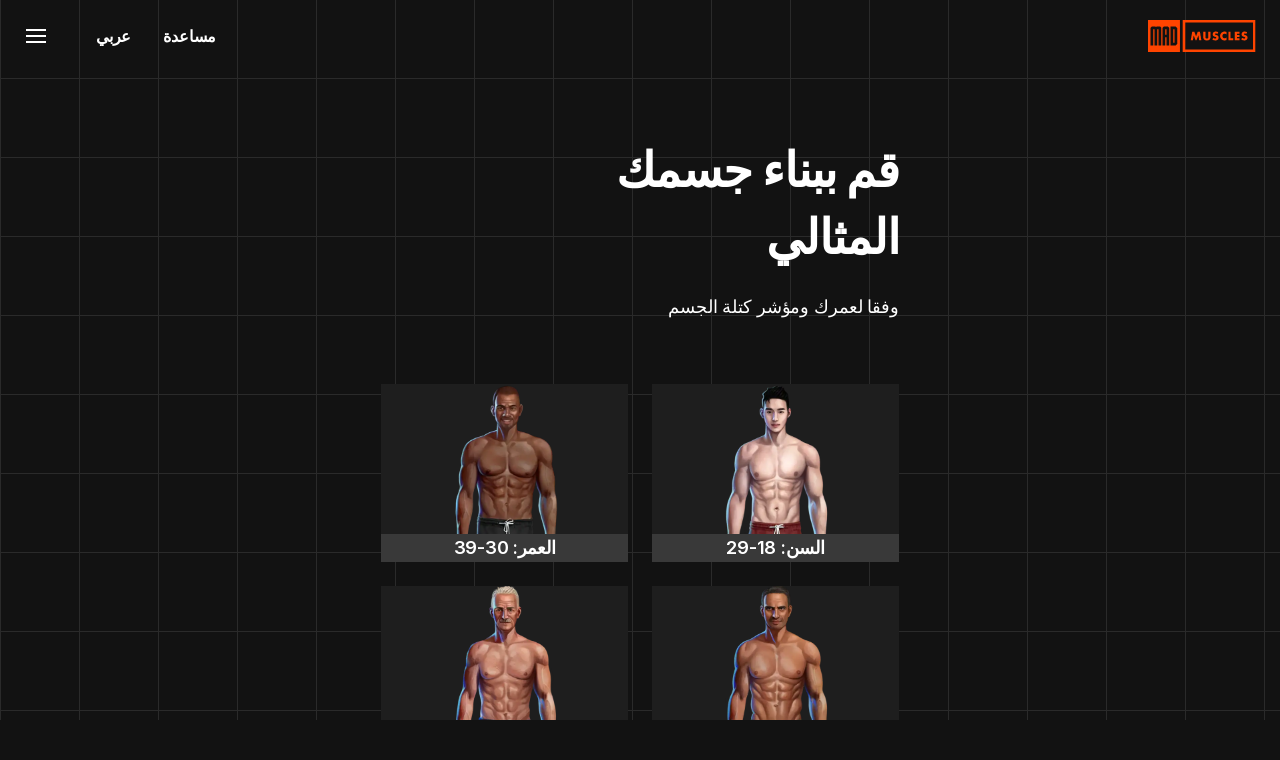

--- FILE ---
content_type: text/html; charset=utf-8
request_url: https://madmuscles.com/ar/funnel/easy-workouts-bd/step-one?utm_source=twitter&camp_id=36427908&camp_name=MM-ar_CBO_AR_broad_new_14.05&utm_campaign=46866088&asn=MM-ar_CBO_AR_broad_new_1&utm_medium=1790037057521213453&utm_term=footgo_v5_cAF_dTL_pic_MM_tm1(alco)_lar_p(tw)_gM&twclid=2-5qdbzon2nhzvdknyzxln86qe6
body_size: 157498
content:
<!DOCTYPE html><html data-sentry-element="Html" data-sentry-component="AppDocument" data-sentry-source-file="_document.tsx" lang="ar"><head data-sentry-element="Head" data-sentry-source-file="_document.tsx"><meta charSet="utf-8" data-next-head=""/><meta name="viewport" content="width=device-width" data-next-head=""/><title data-next-head="">برنامج تمرين شخصي - MadMuscle</title><meta name="description" content="MadMuscles هو تطبيق تمارين. احصل على جدول تمارين مصمم خصيصًا لك. احصل على الجسم المطلوب بدون مدرب. ما عليك سوى القيام باختبار مدته 4 دقائق" data-sentry-element="meta" data-sentry-source-file="index.tsx" data-next-head=""/><meta content="https://madmuscles.com" property="og:url" data-next-head=""/><meta content="https://madmuscles.com/og-image.jpg" property="og:image" data-next-head=""/><meta content="279" property="og:image:width" data-next-head=""/><meta content="279" property="og:image:height" data-next-head=""/><meta name="robots" content="noindex, nofollow" data-next-head=""/><link href="/apple-touch-icon.png" rel="apple-touch-icon" sizes="180x180" data-next-head=""/><link href="/favicon-32x32.png" type="image/png" rel="icon" sizes="32x32" data-next-head=""/><link href="/favicon-16x16.png" type="image/png" rel="icon" sizes="16x16" data-next-head=""/><link href="/site.webmanifest" rel="manifest" data-next-head=""/><link href="/safari-pinned-tab.svg" color="#da532c" rel="mask-icon" data-next-head=""/><meta name="msapplication-TileColor" content="#da532c" data-sentry-element="meta" data-sentry-source-file="index.tsx" data-next-head=""/><meta name="theme-color" content="121212" data-sentry-element="meta" data-sentry-source-file="index.tsx" data-next-head=""/><meta name="google-site-verification" content="x9BHgvKfYtUpkLLFJvtTpJ3suoN7LwHde5p76gwvLyg" data-next-head=""/><script id="snapPixel" async="" data-next-head="">
(function(e,t,n){if(e.snaptr)return;var a=e.snaptr=function()
{a.handleRequest?a.handleRequest.apply(a,arguments):a.queue.push(arguments)};
a.queue=[];var s='script';r=t.createElement(s);r.async=!0;
r.src=n;var u=t.getElementsByTagName(s)[0];
u.parentNode.insertBefore(r,u);})(window,document,
'https://sc-static.net/scevent.min.js');
snaptr('init', '4894d669-b062-44cd-883e-0a185cee7f28');
snaptr('track', 'PAGE_VIEW');</script><script id="twitterPixel" async="" data-next-head="">!function (e, t, n, s, u, a) { e.twq || (s = e.twq = function () { s.exe ? s.exe.apply(s, arguments) : s.queue.push(arguments); }, s.version = '1.1', s.queue = [], u = t.createElement(n), u.async = !0, u.src = '//static.ads-twitter.com/uwt.js', a = t.getElementsByTagName(n)[0], a.parentNode.insertBefore(u, a))}(window,document,'script');twq('init','oe9ji');twq('track','PageView');</script><script id="mirrorTwitterPixel" async="" data-next-head="">!function (e, t, n, s, u, a) { e.twq || (s = e.twq = function () { s.exe ? s.exe.apply(s, arguments) : s.queue.push(arguments); }, s.version = '1.1', s.queue = [], u = t.createElement(n), u.async = !0, u.src = '//static.ads-twitter.com/uwt.js', a = t.getElementsByTagName(n)[0], a.parentNode.insertBefore(u, a))}(window,document,'script');twq('init','pjq5w');twq('track','PageView');</script><script id="gtm" async="" data-next-head="">(function(w,d,s,l,i){w[l]=w[l]||[];w[l].push({'gtm.start':
  new Date().getTime(),event:'gtm.js'});var f=d.getElementsByTagName(s)[0],
  j=d.createElement(s),dl=l!='dataLayer'?'&l='+l:'';j.async=true;j.src=
  'https://www.googletagmanager.com/gtm.js?id='+i+dl;f.parentNode.insertBefore(j,f);
  })(window,document,'script','dataLayer','GTM-NTVMRXS');</script><style id="global-style">
html{line-height:1.15;-webkit-text-size-adjust:100%;}body:lang(ar){direction:rtl}body{margin:0}main{display:block}h1{font-size:2em;margin:0.67em 0}hr{box-sizing:content-box;height:0;overflow:visible;}pre{font-family:monospace,monospace;font-size:1em;}a{background-color:transparent}abbr[title]{border-bottom:none;text-decoration:underline;text-decoration:underline dotted;}b,strong{font-weight:bolder}code,kbd,samp{font-family:monospace,monospace;font-size:1em;}small{font-size:80%}sub,sup{font-size:75%;line-height:0;position:relative;vertical-align:baseline}sub{bottom:-0.25em}sup{top:-0.5em}img{border-style:none}button,input,optgroup,select,textarea{font-family:inherit;font-size:100%;line-height:1.15;margin:0;}button,input{overflow:visible}button,select{text-transform:none}button,[type='button'],[type='reset'],[type='submit']{-webkit-appearance:button}button::-moz-focus-inner,[type='button']::-moz-focus-inner,[type='reset']::-moz-focus-inner,[type='submit']::-moz-focus-inner{border-style:none;padding:0}button:-moz-focusring,[type='button']:-moz-focusring,[type='reset']:-moz-focusring,[type='submit']:-moz-focusring{outline:1px dotted ButtonText}fieldset{padding:0.35em 0.75em 0.625em}legend{box-sizing:border-box;color:inherit;display:table;max-width:100%;padding:0;white-space:normal;}progress{vertical-align:baseline}textarea{overflow:auto}[type='checkbox'],[type='radio']{box-sizing:border-box;padding:0;}[type='number']::-webkit-inner-spin-button,[type='number']::-webkit-outer-spin-button{height:auto}[type='search']{-webkit-appearance:textfield;outline-offset:-2px;}[type='search']::-webkit-search-decoration{-webkit-appearance:none}::-webkit-file-upload-button{-webkit-appearance:button;font:inherit;}details{display:block}summary{display:list-item}template{display:none}[hidden]{display:none}:root{--color-primary0:#ffe9e0;--color-primary5:#ffcebb;--color-primary10:#ffb395;--color-primary20:#ff9870;--color-primary30:#ff7c4b;--color-primary40:#ff6025;--color-primary50:#ff4400;--color-primary60:#e03c00;--color-primary70:#c23400;--color-primary80:#a32b00;--color-primary90:#852300;--color-primary100:#661b00;--color-primary110:#ff6025;--color-primary200:#35221b;--color-primary_blue40:#49a6f8;--color-primary_blue50:#1e91f7;--color-primary_blue60:#0777d8;--color-primary_blue200:#2b3749;--color-black100--08:#000000cc;--color-primary-dark:#2a1b13;--color-black0:#ffffff;--color-black1:#ffffff;--color-black5:#ededed;--color-black10:#dadada;--color-black20:#b3b3b3;--color-black30:#8d8d8d;--color-black35:#757575;--color-black40:#6a6a6a;--color-black50:#4f4f4f;--color-black60:#393939;--color-black65:#303030;--color-black70:#2a2a2a;--color-black80:#1e1e1e;--color-black90:#171717;--color-black100:#121212;--color-black110:#0e0e0e;--color-black130:#0d1822;--color-black_blue20:#b9b9c0;--color-black_blue30:#8c8c92;--color-black_blue70:#34343d;--color-black_blue80:#2d2d36;--color-black_blue90:#1a1f27;--color-black_blue100:#141517;--color-black_blue20:#B9B9C0;--color-black_blue30:#8C8C92;--color-black_blue70:#34343D;--color-black_blue80:#2D2D36;--color-black_blue90:#1A1F27;--color-black_blue100:#141517;--color-brown5:#E9DBCC;--color-brown10:#C5AE96;--color-brown70:#6B4D35;--color-brown80:#543C2B;--color-brown90:#352319;--color-brown100:#2a1b13;--color-brown110:#26150c;--color-gray0:#444444;--color-red0:#ffe8ea;--color-red5:#fed0d4;--color-red10:#fdb8bf;--color-red20:#f98994;--color-red30:#f45f6e;--color-red40:#ec3e4f;--color-red50:#e22336;--color-red60:#d41124;--color-red70:#c30417;--color-red80:#af0011;--color-red90:#97000f;--color-red100:#80000d;--color-green0:#f2fffb;--color-green10:#e8fbf5;--color-green20:#cff0e6;--color-green30:#a7dfcd;--color-green40:#75c6ac;--color-green50:#43a687;--color-green60:#1e8565;--color-green70:#086a4b;--color-green80:#00573b;--color-green90:#004c34;--color-green100:#004731;--color-lime40:#a8ff66;--color-lime50:#97f64f;--color-lime80:#5F9E2E;--color-blue0:#f2f8ff;--color-blue5:#d6e9fe;--color-blue10:#bbd9fd;--color-blue20:#85bbf8;--color-blue30:#569ef2;--color-blue40:#2f86e8;--color-blue50:#1371dc;--color-blue60:#005fcc;--color-blue70:#0056b7;--color-blue80:#004a9f;--color-blue90:#003d83;--color-blue100:#003066;--color-yellow5:#fcfaf4;--color-yellow10:#ffe6bb;--color-yellow20:#ffd58d;--color-yellow30:#f9ad29;--color-yellow40:#f09f14;--color-yellow50:#ed8000;--color-orange0:#ff9770;--color-orange40:#f38059;--color-orange60:#e45d2f;--color-orange90:#bd3d12;--color-orange100:#782d12;--color-purpure0:#9f89f5;--color-purpure30:#bda6e3;--color-purpure100:#3c1b70;--modal-bg-white:rgba(255,255,255,0.9);--modal-bg-black:rgba(18,18,18,0.9);--color-bg-notification-lime:rgba(168,255,102,0.1);--color-slight-green_10:#97f64f1a;--color-slight-blue_10:#1371dc26;--color-slight-orange_10:#ff602533;--color-slight-red_10:#e2233633;--gradient-primary_mobile:radial-gradient(49.85%55.78%at 49.85%54.22%,rgba(31,147,255,0.276)0%,rgba(30,30,30,0)100%);--gradient-primary_tablet:radial-gradient(49.85%55.78%at 49.85%54.22%,rgba(31,147,255,0.276)0%,rgba(30,30,30,0)100%);--gradient-primary_desktop:radial-gradient(34.93%44.78%at 49.85%54.22%,rgba(31,147,255,0.276)0%,rgba(30,30,30,0)100%);--gradient-img-black0:linear-gradient(180deg,rgba(42,42,42,0)0%,var(--color-black70)95.83%);--gradient-animation-review:linear-gradient(90deg,#ffffff 0%,#ffffff 59.9%,rgba(255,255,255,0)100%);--gradient-parallax:radial-gradient(50%50%at 50%50%,rgba(255,96,37,0.3)0%,rgba(255,68,0,0)100%),#121212;--gradient-product-black0:linear-gradient(180deg,rgba(18,18,18,0)0%,rgba(18,18,18,0)0.01%,#121212 100%);--gradient-scale:linear-gradient(270deg,rgba(255,68,0,0.7)0%,rgba(255,68,0,0.07)100%);--gradient-workout-plan:radial-gradient(87.54%59.7%at 50.13%54.1%,rgba(31,147,255,0.276)0%,rgba(30,30,30,0)100%);--gradient-progress-bar:radial-gradient(73.31%50%at 50%49.92%,rgba(31,147,255,0.184)0%,rgba(30,30,30,0)100%);--gradient-img-black0_light:linear-gradient(180deg,rgba(242,242,242,0)0%,#f2f2f2 100%);--gradient-animation-review_light:linear-gradient(90deg,#000 0%,#000 59.9%,rgba(255,255,255,0)100%);--gradient-parallax_light:radial-gradient(50%50%at 50%50%,rgba(240,159,20,0.4)0%,rgba(255,68,0,0)100%),#fcfaf4;--gradient-product-black0_light:linear-gradient(180deg,rgba(18,18,18,0)0%,rgba(18,18,18,0)0.01%,#f2f2f2 100%);--gradient_scale_light:linear-gradient(270deg,#d15e01 0%,#ffd080 100%);--gradient-img_gradient_black_modern:linear-gradient(180deg,rgba(23,23,23,0)0%,#171717 95.83%)}*,*::before,*::after{box-sizing:border-box}html{-webkit-text-size-adjust:100%;-webkit-tap-highlight-color:rgba(0,0,0,0)}body{background-color:#121212;color:#fff;font-size:15px;letter-spacing:-0.008797756928615421em;line-height:1.5;min-height:100vh;overflow-x:hidden;-webkit-font-smoothing:antialiased;-moz-osx-font-smoothing:grayscale;opacity:0}body.ReactModal__Body--open{overflow:hidden}body::-webkit-scrollbar{display:none}body{-ms-overflow-style:none;scrollbar-width:none}body .ModalCheckoutPortal .ReactModal__Overlay .ReactModal__Content{opacity:0;transform:translateY(100px);transition:all 300ms ease-in-out}@media(min-width:768px){body .ModalCheckoutPortal .ReactModal__Overlay .ReactModal__Content{transform:none}}body
.ModalCheckoutPortal
.ReactModal__Overlay--after-open
.ReactModal__Content{opacity:1;transform:translateY(0px)}#onetrust-banner-sdk #onetrust-cookie-btn-container{display:none}#onetrust-banner-sdk #onetrust-close-btn-container{right:inherit!important;margin-top:-6px!important}#onetrust-banner-sdk .banner-content{padding-bottom:12px!important;padding-top:12px!important}#onetrust-banner-sdk .ot-sdk-eight.ot-sdk-columns,#onetrust-banner-sdk #onetrust-group-container,#onetrust-banner-sdk #onetrust-button-group-parent{width:100%!important;position:static!important;transform:none!important}#onetrust-button-group-parent{margin-left:0%!important}#onetrust-banner-sdk #onetrust-accept-btn-container{margin-top:0px!important}#onetrust-accept-btn-container{order:2}#onetrust-reject-btn-container{order:1}#onetrust-pc-btn-container{order:3}#onetrust-banner-sdk.otFloatingRoundedIcon{left:0;margin:0 auto}#onetrust-consent-sdk #onetrust-accept-btn-handler,#onetrust-banner-sdk #onetrust-reject-all-handler,#onetrust-consent-sdk #onetrust-pc-btn-handler{font-size:12px;margin-top:1em}#onetrust-consent-sdk #onetrust-pc-sdk .ot-acc-grpcntr.ot-acc-txt,#onetrust-consent-sdk
#onetrust-pc-sdk
.ot-acc-txt
.ot-subgrp-tgl
.ot-switch.ot-toggle{background-color:transparent!important}#onetrust-banner-sdk .ot-sdk-row{display:flex!important;flex-wrap:wrap;justify-content:center;align-items:center}#onetrust-banner-sdk.otFloatingRoundedIcon{padding:0px!important}#onetrust-button-group{gap:12px!important}#onetrust-banner-sdk #onetrust-accept-btn-handler,#onetrust-banner-sdk #onetrust-reject-all-handler{margin-bottom:1em!important}#onetrust-consent-sdk #onetrust-pc-btn-handler,#onetrust-consent-sdk #onetrust-pc-btn-handler.cookie-setting-link{margin-bottom:1em!important}#onetrust-banner-sdk
#onetrust-button-group-parent.has-reject-all-button
#onetrust-accept-btn-container{width:auto!important}#onetrust-banner-sdk #onetrust-policy,#onetrust-banner-sdk #onetrust-button-group-parent{margin-left:0px!important}#onetrust-banner-sdk
#onetrust-button-group-parent.has-reject-all-button
#onetrust-reject-btn-container{width:auto!important}#onetrust-banner-sdk #onetrust-group-container{margin-top:0px!important}#onetrust-banner-sdk #onetrust-policy-text,#onetrust-banner-sdk .ot-b-addl-desc{padding-top:0px!important;padding-left:10px!important}#onetrust-banner-sdk .onetrust-close-btn-ui{margin:-8px!important;margin-top:-16px!important}#onetrust-pc-btn-handler{border:0px!important;box-shadow:none!important;padding:0px!important}#onetrust-banner-sdk #onetrust-accept-btn-handler,#onetrust-banner-sdk #onetrust-reject-all-handler,#onetrust-consent-sdk #onetrust-pc-btn-handler{margin:0px!important}@media(min-width:768px){body
.ModalCheckoutPortal
.ReactModal__Overlay--after-open
.ReactModal__Content{transform:none}#onetrust-banner-sdk #onetrust-policy{margin-left:30px!important}}@media(min-width:426px){#onetrust-banner-sdk #onetrust-policy,#onetrust-banner-sdk #onetrust-button-group-parent{margin-left:30px!important}#onetrust-banner-sdk .onetrust-close-btn-ui{margin:-5px 0 0 0!important}#onetrust-banner-sdk #onetrust-policy-text,#onetrust-banner-sdk .ot-b-addl-desc{padding-left:36px!important;width:90%!important}}body
.ModalCheckoutPortal
.ReactModal__Overlay--before-close
.ReactModal__Content{opacity:0;transform:translateY(100px)}@media(min-width:426px){#onetrust-banner-sdk #onetrust-accept-btn-container,#onetrust-banner-sdk #onetrust-reject-btn-container,#onetrust-banner-sdk #onetrust-pc-btn-container{display:inline-block;margin-top:0px!important}#onetrust-banner-sdk #onetrust-policy,#onetrust-banner-sdk #onetrust-button-group-parent{margin-left:0px!important}#onetrust-banner-sdk .ot-sdk-container,#onetrust-pc-sdk .ot-sdk-container,#ot-sdk-cookie-policy .ot-sdk-container{width:100%!important}#onetrust-banner-sdk .ot-sdk-container .ot-sdk-row{margin:0px!important}}@media(min-width:768px){body
.ModalCheckoutPortal
.ReactModal__Overlay--before-close
.ReactModal__Content{transform:none}#onetrust-banner-sdk #onetrust-policy-text,#onetrust-banner-sdk .ot-b-addl-desc{padding-left:0px!important}#onetrust-banner-sdk.vertical-align-content
#onetrust-button-group-parent{margin-top:0px!important}}h1,h2,h3,h4,h5,h6{margin-top:0;margin-bottom:0;padding:0;list-style-position:inside}p{margin-top:0;margin-bottom:0}ol,ul,li,dl,dd{margin:0;padding:0}:focus{outline:none!important}a{text-decoration:none;background-color:transparent}a:hover,a:active,a:focus{outline:0;text-decoration:none}figure{margin:0}img{vertical-align:middle}svg{overflow:hidden;vertical-align:middle}label{display:inline-block;margin-bottom:0}button{border-radius:0;background:none;border:none;outline:none;padding:0}input,button,select,optgroup,textarea{font-family:inherit;font-size:inherit;line-height:inherit;outline:none}button,input{overflow:visible}button,select{text-transform:none}select{word-wrap:normal}button:not(:disabled),[type='button']:not(:disabled),[type='reset']:not(:disabled),[type='submit']:not(:disabled){cursor:pointer}input[type='number']{appearance:textfield}input::-webkit-outer-spin-button,input::-webkit-inner-spin-button{appearance:none}[hidden]{display:none!important}.grid-bg{background:linear-gradient(to left,#2a2a2a,1px,transparent 1px),linear-gradient(0deg,#2a2a2a,1px,transparent 1px);background-color:transparent;background-size:44px 44px}@media(min-width:768px){.grid-bg{background-size:79px 79px}#onetrust-banner-sdk #onetrust-policy,#onetrust-banner-sdk #onetrust-button-group-parent{margin-left:40px!important}}@media(min-width:1366px){.grid-bg{background-size:84px 84px}#onetrust-banner-sdk #onetrust-policy-text,#onetrust-banner-sdk .ot-b-addl-desc{width:100%!important}#onetrust-banner-sdk .banner-content{padding-top:20px!important;padding-bottom:20px!important}#onetrust-banner-sdk #onetrust-close-btn-container{margin-top:2px!important}#onetrust-banner-sdk .ot-sdk-eight.ot-sdk-columns,#onetrust-banner-sdk #onetrust-group-container,#onetrust-banner-sdk #onetrust-button-group-parent{width:100%!important}}@media not all and(min-resolution:0.001dpcm){img[loading='lazy']{clip-path:inset(0.5px)}}</style><link rel="preload" href="https://madmuscles.com/_next/static/media/e4af272ccee01ff0-s.p.woff2" as="font" type="font/woff2" crossorigin="anonymous" data-next-font="size-adjust"/><link rel="preload" href="https://madmuscles.com/_next/static/media/9dd75fadc5b3df29-s.p.woff2" as="font" type="font/woff2" crossorigin="anonymous" data-next-font="size-adjust"/><script id="amplitudeScript" data-nscript="beforeInteractive">!function(){"use strict";!function(e,t){var r=e.amplitude||{_q:[],_iq:{}};if(r.invoked)e.console&&console.error&&console.error("Amplitude snippet has been loaded.");else{var n=function(e,t){e.prototype[t]=function(){return this._q.push({name:t,args:Array.prototype.slice.call(arguments,0)}),this}},s=function(e,t,r){return function(n){e._q.push({name:t,args:Array.prototype.slice.call(r,0),resolve:n})}},o=function(e,t,r){e._q.push({name:t,args:Array.prototype.slice.call(r,0)})},i=function(e,t,r){e[t]=function(){if(r)return{promise:new Promise(s(e,t,Array.prototype.slice.call(arguments)))};o(e,t,Array.prototype.slice.call(arguments))}},a=function(e){for(var t=0;t<m.length;t++)i(e,m[t],!1);for(var r=0;r<g.length;r++)i(e,g[r],!0)};r.invoked=!0;var c=t.createElement("script");c.type="text/javascript",c.integrity="sha384-BWw9N39aN+4SdxZuwmRR0StXCLA+Bre4jR6bJt+pM1IqONNALC5rf25NkWMTyta5",c.crossOrigin="anonymous",c.async=!0,c.src="https://cdn.amplitude.com/libs/analytics-browser-2.9.3-min.js.gz",c.onload=function(){e.amplitude.runQueuedFunctions||console.log("[Amplitude] Error: could not load SDK")};var u=t.getElementsByTagName("script")[0];u.parentNode.insertBefore(c,u);for(var l=function(){return this._q=[],this},p=["add","append","clearAll","prepend","set","setOnce","unset","preInsert","postInsert","remove","getUserProperties"],d=0;d<p.length;d++)n(l,p[d]);r.Identify=l;for(var f=function(){return this._q=[],this},v=["getEventProperties","setProductId","setQuantity","setPrice","setRevenue","setRevenueType","setEventProperties"],y=0;y<v.length;y++)n(f,v[y]);r.Revenue=f;var m=["getDeviceId","setDeviceId","getSessionId","setSessionId","getUserId","setUserId","setOptOut","setTransport","reset","extendSession"],g=["init","add","remove","track","logEvent","identify","groupIdentify","setGroup","revenue","flush"];a(r),r.createInstance=function(e){return r._iq[e]={_q:[]},a(r._iq[e]),r._iq[e]},e.amplitude=r}}(window,document)}(); amplitude.init('e2fbcc9a5eb163dc6af5f6b0a8839d58', { defaultTracking: { sessions: true, formInteractions: false, fileDownloads: false, } });</script><link rel="preload" href="https://madmuscles.com/_next/static/css/929079eff7d76403.css" as="style"/><link rel="stylesheet" href="https://madmuscles.com/_next/static/css/929079eff7d76403.css" data-n-g=""/><noscript data-n-css=""></noscript><script defer="" nomodule="" src="https://madmuscles.com/_next/static/chunks/polyfills-42372ed130431b0a.js"></script><script defer="" src="https://madmuscles.com/_next/static/chunks/43566-7e5eea7d852f5dab.js"></script><script defer="" src="https://madmuscles.com/_next/static/chunks/1176-246d27ebaf2f28de.js"></script><script defer="" src="https://madmuscles.com/_next/static/chunks/9129-8303a2b79bbcef32.js"></script><script defer="" src="https://madmuscles.com/_next/static/chunks/62257-7acf9852f02770fe.js"></script><script src="https://madmuscles.com/_next/static/chunks/webpack-6bf57fd92b36806e.js" defer=""></script><script src="https://madmuscles.com/_next/static/chunks/framework-105d67458d45f0d5.js" defer=""></script><script src="https://madmuscles.com/_next/static/chunks/main-ef01274d197f7549.js" defer=""></script><script src="https://madmuscles.com/_next/static/chunks/pages/_app-c0432553c0325676.js" defer=""></script><script src="https://madmuscles.com/_next/static/chunks/56416-8c6fb5cf5d7e76fb.js" defer=""></script><script src="https://madmuscles.com/_next/static/chunks/78861-12cc21ff8eba8a81.js" defer=""></script><script src="https://madmuscles.com/_next/static/chunks/27853-4d66b038ff6b524b.js" defer=""></script><script src="https://madmuscles.com/_next/static/chunks/77893-89c0cdf9718da268.js" defer=""></script><script src="https://madmuscles.com/_next/static/chunks/76691-2eae0cac7ac1ec35.js" defer=""></script><script src="https://madmuscles.com/_next/static/chunks/pages/funnel/%5BfunnelName%5D/%5BstartName%5D-e1f888ffc0aa0a70.js" defer=""></script><script src="https://madmuscles.com/_next/static/1W8eePDEStte-MXcuixsK/_buildManifest.js" defer=""></script><script src="https://madmuscles.com/_next/static/1W8eePDEStte-MXcuixsK/_ssgManifest.js" defer=""></script><meta name="sentry-trace" content="c560acdf26180ef79beaa2f1e3755ebd-327ea29598c473ea"/><meta name="baggage" content="sentry-environment=production,sentry-release=17f5a127ff93b7c27bd9e65c1fd60e15d7c43c15,sentry-public_key=097e34a156cc49d5a176030c978195ed,sentry-trace_id=c560acdf26180ef79beaa2f1e3755ebd"/><style id="__jsx-1658260462">:root{--font-default:'Inter', 'Inter Fallback';--font-jost:'Jost', 'Jost Fallback'}html{font-family:var(--font-default)}</style><style data-styled="" data-styled-version="6.1.19">body{font-family:var(--font-default);background:var(--color-black100);color:var(--color-black0);}/*!sc*/
.font-jost{font-family:var(--font-jost);}/*!sc*/
.font-jost{font-family:var(--font-jost);}/*!sc*/
.quiz-image-middle img{height:300px;object-fit:contain;margin:0 auto;margin-bottom:80px;}/*!sc*/
.quiz-image-middle-3 img{margin-bottom:80px;width:100%;height:100%;object-fit:cover;}/*!sc*/
.quiz-image-middle-3:after{position:absolute;top:0;right:0;left:0;height:72px;width:100%;content:'';display:block;flex:1;z-index:1;background:linear-gradient(180deg,#121212 100%,rgba(18,18,18,0.8) 34%,rgba(18,18,18,0) 100%);}/*!sc*/
.quiz-image-middle-4 img{height:528px;object-fit:contain;bottom:-250px;}/*!sc*/
.quiz-image-middle-5 img{height:400px;object-fit:contain;bottom:-100px;}/*!sc*/
.grid-bg{background:linear-gradient( to right,var(--color-black70),1px,transparent 1px ),linear-gradient(0deg,var(--color-black70),1px,transparent 1px);background-color:transparent;background-size:44px 44px;}/*!sc*/
@media (min-width:768px){.grid-bg{background-size:79px 79px;}.quiz-image-middle-2 img{width:100%;height:100%;object-fit:cover;background-position:center;}.quiz-image-middle-2:after{position:absolute;top:0;right:0;left:0;height:72px;width:50%;content:'';display:block;flex:1;z-index:1;background:unset;}.quiz-image-middle-3{min-height:450px;}.quiz-image-middle-3 img{width:100%;object-fit:cover;background-position:center;}.quiz-image-middle-4{min-height:550px;}.quiz-image-middle-4 img{height:440px;object-fit:contain;bottom:58px;}.quiz-image-middle-5 img{height:500px;object-fit:contain;bottom:-150px;}}/*!sc*/
@media (min-width:1366px){.grid-bg{background-size:84px 84px;}.quiz-image-middle img{margin:auto 0;height:70%;}.quiz-image-middle-2 img{margin:auto 0;}.quiz-image-middle-2:after{background:unset;}.quiz-image-middle-3 img{margin:auto 0;}.quiz-image-middle-3:after{width:50%;}.quiz-image-middle-4 img{height:493px;object-fit:contain;}.quiz-image-middle-5 img{margin:auto 0;margin-top:-50px;height:70%;}}/*!sc*/
@media not all and (min-resolution:.001dpcm){img[loading="lazy"]{clip-path:inset(0.5px);}}/*!sc*/
.highlight-element{outline:#e22336 solid 3px;}/*!sc*/
data-styled.g1[id="sc-global-kHRkvT1"]{content:"sc-global-kHRkvT1,"}/*!sc*/
.jmvnfE{position:fixed;bottom:50px;right:50px;width:50px;height:50px;background:#fff;border-radius:50%;cursor:pointer;box-shadow:0 5px 5px rgba(0,0,0,0.1);display:flex;justify-content:center;align-items:center;transition:0.3s ease-in-out;z-index:9999;}/*!sc*/
.jmvnfE.active span{transform:rotate(90deg);}/*!sc*/
data-styled.g2[id="sc-9383e0ac-0"]{content:"jmvnfE,"}/*!sc*/
.KrHYB{color:#a13dea;display:flex;justify-content:center;align-items:center;width:25px;height:25px;transition:0.3s ease-in-out;transform-origin:center center;transform:rotate(45deg);}/*!sc*/
data-styled.g3[id="sc-9383e0ac-1"]{content:"KrHYB,"}/*!sc*/
.irjViG{position:absolute;bottom:55px;right:20px;background:#fff;min-width:250px;padding:20px;border-radius:20px;opacity:0;visibility:hidden;transition:0.3s;z-index:9999;}/*!sc*/
.irjViG.active{bottom:65px;opacity:1;visibility:visible;}/*!sc*/
data-styled.g4[id="sc-9383e0ac-2"]{content:"irjViG,"}/*!sc*/
.dteajG{list-style:none;text-decoration:none;display:flex;justify-content:flex-start;align-items:center;padding:7px 0;color:#000;}/*!sc*/
.dteajG p{font-weight:400;}/*!sc*/
.dteajG:hover{font-weight:600;}/*!sc*/
.dteajG:not(:last-child){border-bottom:1px solid rgba(0,0,0,0.1);}/*!sc*/
data-styled.g5[id="sc-9383e0ac-3"]{content:"dteajG,"}/*!sc*/
.gGlNNG{height:24px;min-width:24px;width:24px;color:var(--color-black0);}/*!sc*/
data-styled.g7[id="sc-59b086f6-0"]{content:"gGlNNG,"}/*!sc*/
.fatNcP{overflow-x:hidden;}/*!sc*/
@media (min-width: 1366px){.fatNcP{padding-top:72px;}}/*!sc*/
data-styled.g15[id="sc-aa233d1b-0"]{content:"fatNcP,"}/*!sc*/
.ctLsst{align-items:center;display:inline-flex;}/*!sc*/
data-styled.g16[id="sc-f9942e9a-0"]{content:"ctLsst,"}/*!sc*/
.dMTsAO{align-items:center;display:flex;width:100%;padding:16px 24px;position:relative;z-index:5;background-color:transparent!important;}/*!sc*/
.dMTsAO:has(.nav-menu-opened){z-index:10;}/*!sc*/
.dMTsAO img{object-fit:contain;}/*!sc*/
.dMTsAO:has(+ .fixed-checkout-timer){margin-top:55px;z-index:4;}/*!sc*/
.dMTsAO:has(+ .fixed-checkout-timer):has(.nav-menu-opened){z-index:10;}/*!sc*/
@media (min-width: 1366px){.dMTsAO{background-color:var(--color-black100);right:0;position:fixed;top:0;}}/*!sc*/
@media (min-width: 1366px){.dMTsAO{background-color:var(--color-black100);}}/*!sc*/
data-styled.g17[id="sc-f9942e9a-1"]{content:"dMTsAO,"}/*!sc*/
.dpAEuH{font-family:'Inter','Inter Fallback';font-size:16px;font-weight:600;letter-spacing:-0.010959778564167367em;line-height:28px;text-transform:none;color:var(--color-black0);}/*!sc*/
.fARySV{font-family:'Inter','Inter Fallback';font-size:18px;font-weight:400;letter-spacing:-0.014300685703423584em;line-height:26px;text-transform:none;color:var(--color-black0);}/*!sc*/
data-styled.g19[id="sc-86a43a60-0"]{content:"dpAEuH,fARySV,"}/*!sc*/
.eNSImt{display:flex;margin-right:auto;z-index:2;}/*!sc*/
data-styled.g20[id="sc-7c3dae11-0"]{content:"eNSImt,"}/*!sc*/
.cwYRgA{display:flex;cursor:pointer;padding:8px;margin-left:-8px;}/*!sc*/
data-styled.g21[id="sc-7c3dae11-1"]{content:"cwYRgA,"}/*!sc*/
.fHsiDD{bottom:0;right:0;position:fixed;left:0;top:0;z-index:1;overflow-y:auto;display:none;}/*!sc*/
data-styled.g22[id="sc-7c3dae11-2"]{content:"fHsiDD,"}/*!sc*/
.cFfNze{background:var(--color-black70);display:flex;justify-content:space-between;align-items:center;max-width:375px;padding:12px 24px;position:absolute;left:0;top:0;width:100%;z-index:3;justify-content:flex-end;}/*!sc*/
data-styled.g23[id="sc-7c3dae11-3"]{content:"cFfNze,"}/*!sc*/
.fQsXWK{background-color:var(--color-black100);bottom:0;right:0;opacity:0.7;position:absolute;left:0;top:0;z-index:1;}/*!sc*/
data-styled.g24[id="sc-7c3dae11-4"]{content:"fQsXWK,"}/*!sc*/
.blWSlh{background:var(--color-black70);display:flex;flex-direction:column;padding:0 24px;position:absolute;top:48px;bottom:0;left:0;width:100%;max-width:375px;z-index:2;display:none;}/*!sc*/
data-styled.g27[id="sc-7c3dae11-7"]{content:"blWSlh,"}/*!sc*/
.hytPbm{display:flex;flex-direction:column;}/*!sc*/
.hytPbm::after{content:'';background:var(--color-black60);height:1px;width:100%;}/*!sc*/
@media (min-width: 768px){.hytPbm{display:none;}}/*!sc*/
.hytPbm a,.hytPbm button{padding:16px 40px 16px 24px;text-align:right;margin:0 -24px;width:calc(100% + 48px);display:flex;justify-content:space-between;}/*!sc*/
.hytPbm a:hover,.hytPbm button:hover,.hytPbm a:focus-visible,.hytPbm button:focus-visible{background:var(--color-black60);}/*!sc*/
.hytPbm .privacy-choice-button{padding:16px 16px 16px 24px;}/*!sc*/
.hytPbm .privacy-choice-button *{color:var(--color-black0);font-size:18px;font-weight:400;}/*!sc*/
.fbvoBm{display:flex;flex-direction:column;}/*!sc*/
.fbvoBm::after{content:'';background:var(--color-black60);height:1px;width:100%;}/*!sc*/
.fbvoBm a,.fbvoBm button{padding:16px 40px 16px 24px;text-align:right;margin:0 -24px;width:calc(100% + 48px);display:flex;justify-content:space-between;}/*!sc*/
.fbvoBm a:hover,.fbvoBm button:hover,.fbvoBm a:focus-visible,.fbvoBm button:focus-visible{background:var(--color-black60);}/*!sc*/
.fbvoBm .privacy-choice-button{padding:16px 16px 16px 24px;}/*!sc*/
.fbvoBm .privacy-choice-button *{color:var(--color-black0);font-size:18px;font-weight:400;}/*!sc*/
data-styled.g28[id="sc-7c3dae11-8"]{content:"hytPbm,fbvoBm,"}/*!sc*/
.hSIsAG{display:flex;flex-direction:column;}/*!sc*/
.hSIsAG::after{content:'';background:var(--color-black60);height:1px;width:100%;}/*!sc*/
.hSIsAG a,.hSIsAG button{justify-content:space-between;display:flex;padding:16px 40px 16px 24px;text-align:right;margin:0 -24px;width:calc(100% + 48px);font-size:18px;line-height:26px;}/*!sc*/
.hSIsAG a:hover,.hSIsAG button:hover,.hSIsAG a:focus-visible,.hSIsAG button:focus-visible{background:var(--color-black60);}/*!sc*/
data-styled.g29[id="sc-7c3dae11-9"]{content:"hSIsAG,"}/*!sc*/
.VJaFU{background:var(--color-black70);display:none;justify-content:space-between;align-items:center;max-width:375px;padding:12px 24px;position:absolute;left:0;top:0;width:100%;z-index:3;justify-content:flex-end;}/*!sc*/
data-styled.g30[id="sc-7c3dae11-10"]{content:"VJaFU,"}/*!sc*/
.eEcfih{background:transparent;border:0;display:none;box-shadow:none;margin-left:24px;padding:6px 16px;}/*!sc*/
@media (min-width: 768px){.eEcfih{display:flex;}}/*!sc*/
data-styled.g35[id="sc-7c3dae11-15"]{content:"eEcfih,"}/*!sc*/
.jlpzXX{background-color:var(--color-black70);overflow-y:auto;position:absolute;max-width:375px;width:100%;left:0;top:56px;bottom:0;z-index:2;display:none;}/*!sc*/
@media (min-width: 768px){.jlpzXX{bottom:30px;top:72px;left:90px;width:288px;}}/*!sc*/
data-styled.g36[id="sc-7c3dae11-16"]{content:"jlpzXX,"}/*!sc*/
.gtyFof{align-items:center;border-bottom:1px solid var(--color-black60);color:var(--color-black0);display:flex;padding:15px 40px 14px;justify-content:space-between;width:100%;}/*!sc*/
@media (min-width: 768px){.gtyFof{padding:15px 15px 14px;}}/*!sc*/
.gtyFof:last-child{border-bottom:0;padding-bottom:15px;}/*!sc*/
.gtyFof:hover{background-color:var(--color-black50);border-color:var(--color-black50);}/*!sc*/
.gtyFof.active{background-color:var(--color-black50);border-color:var(--color-black50);}/*!sc*/
data-styled.g37[id="sc-7c3dae11-17"]{content:"gtyFof,"}/*!sc*/
.jRRjpF{padding:6px 16px;}/*!sc*/
data-styled.g39[id="sc-7c3dae11-19"]{content:"jRRjpF,"}/*!sc*/
.eLnlCp{width:100%;height:100%;position:fixed;right:0;top:0;background:var(--color-black100);z-index:10;}/*!sc*/
data-styled.g542[id="sc-e4387ee5-0"]{content:"eLnlCp,"}/*!sc*/
.JAMNb{display:flex;justify-content:center;align-items:center;height:100%;width:100%;animation:bNjCJs-1567285458 2.5s infinite;}/*!sc*/
data-styled.g543[id="sc-e4387ee5-1"]{content:"JAMNb,"}/*!sc*/
.jmSirA .image{height:100%;inset:0;object-fit:cover;object-position:center;position:fixed;width:100%;z-index:-1;}/*!sc*/
data-styled.g774[id="sc-34854ce2-0"]{content:"jmSirA,"}/*!sc*/
@keyframes bNjCJs-1567285458{0%{opacity:0;transform:scale(0.5);}50%{opacity:1;transform:scale(1);}100%{opacity:0;transform:scale(0.5);}}/*!sc*/
data-styled.g3478[id="sc-keyframes-bNjCJs"]{content:"bNjCJs-1567285458,"}/*!sc*/
</style></head><body><img id="image-preload" src="[data-uri]" width="2000" height="2000" alt="" role="presentation" style="width:99vw;height:99vh;left:0;max-height:99vh;max-width:99vw;pointer-events:none;position:absolute;top:0;z-index:-1"/><div id="__next"><noscript><iframe src="https://www.googletagmanager.com/ns.html?id=GTM-NTVMRXS" height="0" width="0" style="display:none;visibility:hidden"></iframe></noscript><div class="sc-aa233d1b-0 fatNcP app-content app-container" style="padding-top:0" data-sentry-element="AppContent" data-sentry-source-file="_app.tsx"><div data-sentry-element="ActionButton" data-sentry-component="ActionComponent" data-sentry-source-file="index.tsx" class="sc-9383e0ac-0 jmvnfE"><span data-sentry-element="ActionIcon" data-sentry-source-file="index.tsx" class="sc-9383e0ac-1 KrHYB"><svg name="navCross" viewBox="0 0 24 24" width="24" height="24" fill="none" data-sentry-element="Icon" data-sentry-source-file="index.tsx" class="sc-59b086f6-0"><use xlink:href="/_next/static/assets/1W8eePDEStte-MXcuixsK/sprite.svg#navCross"></use></svg></span><ul data-sentry-element="ActionList" data-sentry-source-file="index.tsx" class="sc-9383e0ac-2 irjViG"><li class="sc-9383e0ac-3 dteajG"><p>LIGHT_ORANGE</p></li><li class="sc-9383e0ac-3 dteajG"><p>DARK_ORANGE_MODERN</p></li><li class="sc-9383e0ac-3 dteajG"><p>DEFAULT</p></li><li class="sc-9383e0ac-3 dteajG"><p>DEFAULT_PRIMARY_SOFT</p></li><li class="sc-9383e0ac-3 dteajG"><p>DEFAULT_BLUE_SOFT</p></li></ul></div><header class="sc-f9942e9a-1 dMTsAO app-header" data-sentry-element="HeaderWrapper" data-sentry-component="Header" data-sentry-source-file="index.tsx"><a class="sc-f9942e9a-0 ctLsst logo" title="MadMuscles" href="/ar?twclid=2700phsuqip3haoxkgjn9wqbkn&amp;camp_id=35694833&amp;camp_name=MM-en_ABO_WW_broad_test_new_09.02&amp;asn=MM-en_ABO_WW_test_new_2"></a><nav data-sentry-element="NavWrapper" data-sentry-component="Nav" data-sentry-source-file="index.tsx" class="sc-7c3dae11-0 eNSImt"><a href="/support-proxy" rel="nofollow" target="_blank" data-sentry-element="NavHelpLink" data-sentry-source-file="index.tsx" class="sc-86a43a60-0 sc-7c3dae11-19 dpAEuH jRRjpF">مساعدة</a><button title="عربي" type="button" class="sc-7c3dae11-15 eEcfih"><span class="sc-86a43a60-0 dpAEuH">عربي</span></button><button title="فتح التنقل" type="button" data-sentry-element="NavOpen" data-sentry-source-file="index.tsx" class="sc-7c3dae11-1 cwYRgA"><svg name="nav" viewBox="0 0 24 24" width="24" height="24" fill="none" data-sentry-element="Icon" data-sentry-source-file="index.tsx" class="sc-59b086f6-0 gGlNNG"><use xlink:href="/_next/static/assets/1W8eePDEStte-MXcuixsK/sprite.svg#nav"></use></svg></button><div data-sentry-element="NavContainer" data-sentry-source-file="index.tsx" class="sc-7c3dae11-2 fHsiDD"><div data-sentry-element="NavContainerHeader" data-sentry-source-file="index.tsx" class="sc-7c3dae11-3 cFfNze"><button title="إغلاق التنقل" type="button" data-sentry-element="NavClose" data-sentry-source-file="index.tsx" class="sc-7c3dae11-6"><svg name="navCross" viewBox="0 0 24 24" width="24" height="24" fill="none" data-sentry-element="Icon" data-sentry-source-file="index.tsx" class="sc-59b086f6-0 gGlNNG"><use xlink:href="/_next/static/assets/1W8eePDEStte-MXcuixsK/sprite.svg#navCross"></use></svg></button></div><div data-sentry-element="NavPolicyContainerHeader" data-sentry-source-file="index.tsx" class="sc-7c3dae11-10 VJaFU"><button title="إغلاق التنقل" type="button" data-sentry-element="NavClose" data-sentry-source-file="index.tsx" class="sc-7c3dae11-6"><svg name="navCross" viewBox="0 0 24 24" width="24" height="24" fill="none" data-sentry-element="Icon" data-sentry-source-file="index.tsx" class="sc-59b086f6-0 gGlNNG"><use xlink:href="/_next/static/assets/1W8eePDEStte-MXcuixsK/sprite.svg#navCross"></use></svg></button></div><div data-sentry-element="NavPolicyContainerHeader" data-sentry-source-file="index.tsx" class="sc-7c3dae11-10 VJaFU"><button title="إغلاق التنقل" type="button" data-sentry-element="NavClose" data-sentry-source-file="index.tsx" class="sc-7c3dae11-6"><svg name="navCross" viewBox="0 0 24 24" width="24" height="24" fill="none" data-sentry-element="Icon" data-sentry-source-file="index.tsx" class="sc-59b086f6-0 gGlNNG"><use xlink:href="/_next/static/assets/1W8eePDEStte-MXcuixsK/sprite.svg#navCross"></use></svg></button></div><div data-sentry-element="NavPolicyContainerHeader" data-sentry-source-file="index.tsx" class="sc-7c3dae11-10 VJaFU"><button title="إغلاق التنقل" type="button" data-sentry-element="NavClose" data-sentry-source-file="index.tsx" class="sc-7c3dae11-6"><svg name="navCross" viewBox="0 0 24 24" width="24" height="24" fill="none" data-sentry-element="Icon" data-sentry-source-file="index.tsx" class="sc-59b086f6-0 gGlNNG"><use xlink:href="/_next/static/assets/1W8eePDEStte-MXcuixsK/sprite.svg#navCross"></use></svg></button></div><div data-sentry-element="NavPolicyContainerHeader" data-sentry-source-file="index.tsx" class="sc-7c3dae11-10 VJaFU"><button title="إغلاق التنقل" type="button" data-sentry-element="NavClose" data-sentry-source-file="index.tsx" class="sc-7c3dae11-6"><svg name="navCross" viewBox="0 0 24 24" width="24" height="24" fill="none" data-sentry-element="Icon" data-sentry-source-file="index.tsx" class="sc-59b086f6-0 gGlNNG"><use xlink:href="/_next/static/assets/1W8eePDEStte-MXcuixsK/sprite.svg#navCross"></use></svg></button></div><div data-sentry-element="NavContainerBg" data-sentry-source-file="index.tsx" class="sc-7c3dae11-4 fQsXWK"></div><div class="sc-7c3dae11-16 jlpzXX"><a title="English" class="sc-7c3dae11-17 gtyFof" href="/funnel/easy-workouts-bd/step-one?twclid=2700phsuqip3haoxkgjn9wqbkn&amp;camp_id=35694833&amp;camp_name=MM-en_ABO_WW_broad_test_new_09.02&amp;asn=MM-en_ABO_WW_test_new_2"><p class="sc-86a43a60-0 sc-7c3dae11-18 fARySV">English</p></a><a class="sc-7c3dae11-17 gtyFof active" title="عربي" href="/ar/funnel/easy-workouts-bd/step-one?twclid=2700phsuqip3haoxkgjn9wqbkn&amp;camp_id=35694833&amp;camp_name=MM-en_ABO_WW_broad_test_new_09.02&amp;asn=MM-en_ABO_WW_test_new_2"><p class="sc-86a43a60-0 sc-7c3dae11-18 fARySV">عربي</p><svg width="24" height="24" fill="none" viewBox="0 0 24 24" xmlns="http://www.w3.org/2000/svg"><path d="M20 6L9 17L4 12" stroke="#B3B3B3" stroke-linecap="square" stroke-linejoin="round" stroke-width="2"></path></svg></a><a title="Español" class="sc-7c3dae11-17 gtyFof" href="/es/funnel/easy-workouts-bd/step-one?twclid=2700phsuqip3haoxkgjn9wqbkn&amp;camp_id=35694833&amp;camp_name=MM-en_ABO_WW_broad_test_new_09.02&amp;asn=MM-en_ABO_WW_test_new_2"><p class="sc-86a43a60-0 sc-7c3dae11-18 fARySV">Español</p></a><a title="Deutsch" class="sc-7c3dae11-17 gtyFof" href="/de/funnel/easy-workouts-bd/step-one?twclid=2700phsuqip3haoxkgjn9wqbkn&amp;camp_id=35694833&amp;camp_name=MM-en_ABO_WW_broad_test_new_09.02&amp;asn=MM-en_ABO_WW_test_new_2"><p class="sc-86a43a60-0 sc-7c3dae11-18 fARySV">Deutsch</p></a><a title="Français" class="sc-7c3dae11-17 gtyFof" href="/fr/funnel/easy-workouts-bd/step-one?twclid=2700phsuqip3haoxkgjn9wqbkn&amp;camp_id=35694833&amp;camp_name=MM-en_ABO_WW_broad_test_new_09.02&amp;asn=MM-en_ABO_WW_test_new_2"><p class="sc-86a43a60-0 sc-7c3dae11-18 fARySV">Français</p></a><a title="Italiano" class="sc-7c3dae11-17 gtyFof" href="/it/funnel/easy-workouts-bd/step-one?twclid=2700phsuqip3haoxkgjn9wqbkn&amp;camp_id=35694833&amp;camp_name=MM-en_ABO_WW_broad_test_new_09.02&amp;asn=MM-en_ABO_WW_test_new_2"><p class="sc-86a43a60-0 sc-7c3dae11-18 fARySV">Italiano</p></a><a title="日本語" class="sc-7c3dae11-17 gtyFof" href="/ja/funnel/easy-workouts-bd/step-one?twclid=2700phsuqip3haoxkgjn9wqbkn&amp;camp_id=35694833&amp;camp_name=MM-en_ABO_WW_broad_test_new_09.02&amp;asn=MM-en_ABO_WW_test_new_2"><p class="sc-86a43a60-0 sc-7c3dae11-18 fARySV">日本語</p></a><a title="بولسكي" class="sc-7c3dae11-17 gtyFof" href="/pl/funnel/easy-workouts-bd/step-one?twclid=2700phsuqip3haoxkgjn9wqbkn&amp;camp_id=35694833&amp;camp_name=MM-en_ABO_WW_broad_test_new_09.02&amp;asn=MM-en_ABO_WW_test_new_2"><p class="sc-86a43a60-0 sc-7c3dae11-18 fARySV">بولسكي</p></a><a title="localeTitle.tr" class="sc-7c3dae11-17 gtyFof" href="/tr/funnel/easy-workouts-bd/step-one?twclid=2700phsuqip3haoxkgjn9wqbkn&amp;camp_id=35694833&amp;camp_name=MM-en_ABO_WW_broad_test_new_09.02&amp;asn=MM-en_ABO_WW_test_new_2"><p class="sc-86a43a60-0 sc-7c3dae11-18 fARySV">localeTitle.tr</p></a><a title="Việt Nam" class="sc-7c3dae11-17 gtyFof" href="/vi/funnel/easy-workouts-bd/step-one?twclid=2700phsuqip3haoxkgjn9wqbkn&amp;camp_id=35694833&amp;camp_name=MM-en_ABO_WW_broad_test_new_09.02&amp;asn=MM-en_ABO_WW_test_new_2"><p class="sc-86a43a60-0 sc-7c3dae11-18 fARySV">Việt Nam</p></a><a title="Português" class="sc-7c3dae11-17 gtyFof" href="/pt/funnel/easy-workouts-bd/step-one?twclid=2700phsuqip3haoxkgjn9wqbkn&amp;camp_id=35694833&amp;camp_name=MM-en_ABO_WW_broad_test_new_09.02&amp;asn=MM-en_ABO_WW_test_new_2"><p class="sc-86a43a60-0 sc-7c3dae11-18 fARySV">Português</p></a><a title="简体中文" class="sc-7c3dae11-17 gtyFof" href="/zh-CN/funnel/easy-workouts-bd/step-one?twclid=2700phsuqip3haoxkgjn9wqbkn&amp;camp_id=35694833&amp;camp_name=MM-en_ABO_WW_broad_test_new_09.02&amp;asn=MM-en_ABO_WW_test_new_2"><p class="sc-86a43a60-0 sc-7c3dae11-18 fARySV">简体中文</p></a><a title="繁體中文" class="sc-7c3dae11-17 gtyFof" href="/zh-TW/funnel/easy-workouts-bd/step-one?twclid=2700phsuqip3haoxkgjn9wqbkn&amp;camp_id=35694833&amp;camp_name=MM-en_ABO_WW_broad_test_new_09.02&amp;asn=MM-en_ABO_WW_test_new_2"><p class="sc-86a43a60-0 sc-7c3dae11-18 fARySV">繁體中文</p></a><a title="한국어" class="sc-7c3dae11-17 gtyFof" href="/ko/funnel/easy-workouts-bd/step-one?twclid=2700phsuqip3haoxkgjn9wqbkn&amp;camp_id=35694833&amp;camp_name=MM-en_ABO_WW_broad_test_new_09.02&amp;asn=MM-en_ABO_WW_test_new_2"><p class="sc-86a43a60-0 sc-7c3dae11-18 fARySV">한국어</p></a><a title="हिन्दी" class="sc-7c3dae11-17 gtyFof" href="/hi/funnel/easy-workouts-bd/step-one?twclid=2700phsuqip3haoxkgjn9wqbkn&amp;camp_id=35694833&amp;camp_name=MM-en_ABO_WW_broad_test_new_09.02&amp;asn=MM-en_ABO_WW_test_new_2"><p class="sc-86a43a60-0 sc-7c3dae11-18 fARySV">हिन्दी</p></a><a title="Ελληνικά" class="sc-7c3dae11-17 gtyFof" href="/el/funnel/easy-workouts-bd/step-one?twclid=2700phsuqip3haoxkgjn9wqbkn&amp;camp_id=35694833&amp;camp_name=MM-en_ABO_WW_broad_test_new_09.02&amp;asn=MM-en_ABO_WW_test_new_2"><p class="sc-86a43a60-0 sc-7c3dae11-18 fARySV">Ελληνικά</p></a></div><ul data-sentry-element="NavLinks" data-sentry-source-file="index.tsx" class="sc-7c3dae11-7 blWSlh"><li class="sc-7c3dae11-8 hytPbm"><button type="button" class="sc-86a43a60-0 fARySV">تغيير اللغة<svg name="navRight" viewBox="0 0 24 24" width="24" height="24" fill="none" class="sc-59b086f6-0 gGlNNG"><use xlink:href="/_next/static/assets/1W8eePDEStte-MXcuixsK/sprite.svg#navRight"></use></svg></button></li><li data-sentry-element="NavOuterLinkItem" data-sentry-source-file="index.tsx" class="sc-7c3dae11-9 hSIsAG"><button type="button" data-sentry-element="Typography" data-sentry-source-file="index.tsx" class="sc-86a43a60-0 fARySV">الشروط والسياسات<svg name="navRight" viewBox="0 0 24 24" width="24" height="24" fill="none" data-sentry-element="Icon" data-sentry-source-file="index.tsx" class="sc-59b086f6-0 gGlNNG"><use xlink:href="/_next/static/assets/1W8eePDEStte-MXcuixsK/sprite.svg#navRight"></use></svg></button></li><li data-sentry-element="NavOuterLinkItem" data-sentry-source-file="index.tsx" class="sc-7c3dae11-9 hSIsAG"><button type="button" data-sentry-element="Typography" data-sentry-source-file="index.tsx" class="sc-86a43a60-0 fARySV">حسابي<svg name="navRight" viewBox="0 0 24 24" width="24" height="24" fill="none" data-sentry-element="Icon" data-sentry-source-file="index.tsx" class="sc-59b086f6-0 gGlNNG"><use xlink:href="/_next/static/assets/1W8eePDEStte-MXcuixsK/sprite.svg#navRight"></use></svg></button></li><li data-sentry-element="NavOuterLinkItem" data-sentry-source-file="index.tsx" class="sc-7c3dae11-9 hSIsAG"><button type="button" data-sentry-element="Typography" data-sentry-source-file="index.tsx" class="sc-86a43a60-0 fARySV">الدعم<svg name="navRight" viewBox="0 0 24 24" width="24" height="24" fill="none" data-sentry-element="Icon" data-sentry-source-file="index.tsx" class="sc-59b086f6-0 gGlNNG"><use xlink:href="/_next/static/assets/1W8eePDEStte-MXcuixsK/sprite.svg#navRight"></use></svg></button></li><li data-sentry-element="NavLinkItem" data-sentry-source-file="index.tsx" class="sc-7c3dae11-8 fbvoBm"><a title="المراجعات" data-sentry-element="Link" data-sentry-source-file="index.tsx" href="/ar/review"><span data-sentry-element="Typography" data-sentry-source-file="index.tsx" class="sc-86a43a60-0 fARySV">المراجعات</span></a></li><li data-sentry-element="NavLinkItem" data-sentry-source-file="index.tsx" class="sc-7c3dae11-8 fbvoBm"><a title="من نحن" data-sentry-element="Link" data-sentry-source-file="index.tsx" href="/ar/about-us"><span data-sentry-element="Typography" data-sentry-source-file="index.tsx" class="sc-86a43a60-0 fARySV">من نحن</span></a></li></ul></div></nav></header><div data-sentry-component="FunnelStart" data-sentry-source-file="index.tsx"><div data-sentry-element="LoaderWrapper" data-sentry-component="Loader" data-sentry-source-file="index.tsx" class="sc-e4387ee5-0 eLnlCp"><div data-sentry-element="LoaderContent" data-sentry-source-file="index.tsx" class="sc-e4387ee5-1 JAMNb"><span style="box-sizing:border-box;display:inline-block;overflow:hidden;width:initial;height:initial;background:none;opacity:1;border:0;margin:0;padding:0;position:relative;max-width:100%"><span style="box-sizing:border-box;display:block;width:initial;height:initial;background:none;opacity:1;border:0;margin:0;padding:0;max-width:100%"><img style="display:block;max-width:100%;width:initial;height:initial;background:none;opacity:1;border:0;margin:0;padding:0" alt="" aria-hidden="true" src="data:image/svg+xml,%3csvg%20xmlns=%27http://www.w3.org/2000/svg%27%20version=%271.1%27%20width=%2798%27%20height=%2798%27/%3e"/></span><img alt="loader" data-testid="loader" data-sentry-element="NextImage" data-sentry-source-file="index.tsx" data-sentry-component="Image" src="[data-uri]" decoding="async" data-nimg="intrinsic" style="position:absolute;top:0;left:0;bottom:0;right:0;box-sizing:border-box;padding:0;border:none;margin:auto;display:block;width:0;height:0;min-width:100%;max-width:100%;min-height:100%;max-height:100%"/><noscript><img alt="loader" data-testid="loader" data-sentry-element="NextImage" data-sentry-source-file="index.tsx" data-sentry-component="Image" loading="lazy" decoding="async" data-nimg="intrinsic" style="position:absolute;top:0;left:0;bottom:0;right:0;box-sizing:border-box;padding:0;border:none;margin:auto;display:block;width:0;height:0;min-width:100%;max-width:100%;min-height:100%;max-height:100%" srcSet="/_next/image?url=%2F_next%2Fstatic%2Fassets%2F1W8eePDEStte-MXcuixsK%2Fimages%2Flogos%2Flogo-loader.png&w=128&q=55 1x, /_next/image?url=%2F_next%2Fstatic%2Fassets%2F1W8eePDEStte-MXcuixsK%2Fimages%2Flogos%2Flogo-loader.png&w=256&q=55 2x" src="/_next/image?url=%2F_next%2Fstatic%2Fassets%2F1W8eePDEStte-MXcuixsK%2Fimages%2Flogos%2Flogo-loader.png&w=256&q=55"/></noscript></span></div></div><div data-sentry-element="BackgroundWrapper" data-sentry-component="Background" data-sentry-source-file="index.tsx" class="sc-34854ce2-0 jmSirA"></div></div></div></div><div id="modal-root"></div><script id="__NEXT_DATA__" type="application/json">{"props":{"pageProps":{"_sentryTraceData":"c560acdf26180ef79beaa2f1e3755ebd-327ea29598c473ea","_sentryBaggage":"sentry-environment=production,sentry-release=17f5a127ff93b7c27bd9e65c1fd60e15d7c43c15,sentry-public_key=097e34a156cc49d5a176030c978195ed,sentry-trace_id=c560acdf26180ef79beaa2f1e3755ebd","agreeWithPolicyCheckboxTitle":"","agreeWithPolicyErrorText":"","background":{},"configName":"easy-workout-quiz-builder","customHeader":true,"finalSlug":"ftaf3n_b","funnelAnalyticsParams":{"name":"easy-workouts-bd"},"funnelConfigsNames":["asia-walking-lght","asian-military-workouts","bing-default-soft","calistenica-dlya-veronici-test","calisthenics-226-bldr","calisthenics-wmn-394","calisthenics-wmn-asn-builder","calisthenics-wmn","chair-yoga-116-v1-mix","chair-yoga-393-unsx-qa-qa","chair-yoga-393-unsx-qa","chair-yoga-393-unsx","chair-yoga-393","create-test","default-261","default-modern","default-uni-soft-new","default-uni-soft-test","default-uni-soft","easy-workout-quiz-builder-tp","easy-workouts-280-v1","easy-workouts-280-v2","easy-workouts-280-v3","easy-workouts-bd","glute-calisthenics","gym-workout-all","japanese-walking-v411","kungfu-calisthenics-workouts","military-321-wmn","military-365-v1-bd","military-365-v2-bd","military-382-bd","military-382-steel","military-421-v1-bd","military-421-v2-0","military-421-v2-bd","military-426-bd","military-432-bd","military-432-halloween-bd","military-446","military-452","military-453","military-459","military-460","military-applovin-build","military-calisthenics-433-halloween-other-bd","military-calisthenics-433-halloween-us-bd","military-calisthenics-applovin-wmn-bd","military-calisthenics-wmn-405-bd","military-calisthenics-wmn-426-bd","military-calisthenics-wmn-433-other-bd","military-calisthenics-wmn-433-us-bd","military-calisthenics-wmn-436-not-us-bd","military-calisthenics-wmn-436-us-bd","military-calisthenics-wmn-437-not-us-bd","military-calisthenics-wmn-437-us-bd","military-calisthenics-wmn-442","military-calisthenics-wmn-451","military-calisthenics-wmn","military-chair-bd-applovin","military-chair-bd","military-muscle-code-v1","military-unsx-v2","modern-v2","pickleball-workout","pilates-calisthenics-woman","pilates-easy-male","qigong-310","shaolin-calisthenics-workouts","shaolin-kf-322","shaolin-workout-plan","shredded-default-261","somatic-calisthenics-wmn","step-goal-217","step-goal-gender","taichi-280-v1","taichi-355-unsx","taichi-355-v2-unsx","taichi-355-v3-unsx","taichi-355-v4-unsx","taichi-381-wmn","taichi-458","taichi-464-wmn-applovin","taichi-chair-v461","taichi-v163-wmn-applovin","taichi-v163-wmn","taichi-v286-unsx-applovin","taichi-v286-unsx","taichi-v286-v1-applovin","taichi-v286-v1","taichi-v350-wmn","taichi-v369","taichi-v370-wmn","taichi-v376-disc","taichi-v376","taichi-v390","taichi-v392","taichi-v406","taichi-v408-wmn","taichi-v410-unsx","taichi-v413","taichi-v415-unsx-applovin","taichi-v415-v2-unsx-applovin","taichi-v418-wmn","taichi-v419-wmn","taichi-v426-bd","taichi-v427s","taichi-v429-wmn","taichi-v430s","taichi-v438","taichi-v439","taichi-v450","taichi-v470","taichi-walking-395","taichi-walking-458","taichi-walking-apl-m","taichi-walking-golf-v447","taichi-walking-lght","taichi-walking-unsx","taichi-walking-v376","taichi-walking-v440","taichi-walking-wmn","taichi-wmn-v448","test-final-bmi-funnel","test-quiz-two-steps","walking-for-weight-loss-lght-109","weight-loss-3a","weightloss-unsx-bd"],"funnelName":"easy-workouts-bd","funnelQuizPath":"/step-bodytype","funnelStartName":"step-one","funnelStartPath":"/step-one","funnelStartTemplateParams":{"name":"DIAPASON","props":{"titles":[{"source":"default","headings":{"title":{"children":"قم ببناء جسمك المثالي","isUpperCase":false,"textAlign":"left"},"subTitle":{"children":"وفقا لعمرك ومؤشر كتلة الجسم","variant":null,"textAlign":"left"},"caption":{"children":""}}}],"select":{"name":"ageDiapazone","variants":[{"value":"18-29","label":"السن: 18-29","id":"09aa5863-e046-4bd6-a8a0-f5d785c60ea5","img":{"id":"4d801b76-b167-44cc-a037-0d272ccbe068","src":"https://s3.madmuscles.com/frontend/quizes_images/4d801b76-b167-44cc-a037-0d272ccbe068.png","width":462,"height":453,"alt":""}},{"value":"30-39","label":"العمر: 30-39","id":"3e43bec1-6f2e-4fa5-9561-d432735c4cae","img":{"id":"6224a002-7a91-4c4f-9ece-c6ebfbe0cbf1","src":"https://s3.madmuscles.com/frontend/quizes_images/6224a002-7a91-4c4f-9ece-c6ebfbe0cbf1.png","width":462,"height":453,"alt":""}},{"value":"40-49","label":"العمر: 40-49","id":"baf3fdda-1ded-419b-ae65-dba0ee80f16e","img":{"id":"10e4c5c0-ec12-43f0-8b31-ef016fdc23ba","src":"https://s3.madmuscles.com/frontend/quizes_images/10e4c5c0-ec12-43f0-8b31-ef016fdc23ba.png","width":462,"height":453,"alt":""}},{"value":"50+","label":"العمر: + 50","id":"18b5cf38-7d96-4278-8faf-6cb1579784db","img":{"id":"ebac8704-00a6-461f-a7ba-17b82eb80396","src":"https://s3.madmuscles.com/frontend/quizes_images/ebac8704-00a6-461f-a7ba-17b82eb80396.png","width":462,"height":453,"alt":""}}]},"legalText":"نوصيك باستشارة طبيبك قبل البدء في أي برنامج تمارين رياضية"}},"headerProps":{"logoImg":{"src":"/_next/static/assets/1W8eePDEStte-MXcuixsK/images/logos/logo.svg","alt":""}},"messages":{"title-choose-payment":"اختر طريقة الدفع","or":"أو","price":"السعر:","totalPrice":"السعر الإجمالي:","billedPeriod":{"7":"7 أيام","30":"شهر واحد","92":"3 اشهر"},"paymentFacilitator":"هو معالج الدفع لدينا","continue":"متابعة","pay":"الدفع","chooseAnotherPlan":"اختر خطة أخرى","getYour":"احصل على","personalProgram":"برنامج شخصي","cardNumber":"رقم البطاقة","cardExpiry":"تاريخ انتهاء صلاحية البطاقة","paymentIssueVerification":"\u003ch2\u003eيبدو أن هناك مشكلة في التحقق من الدفع\u003c/h2\u003e\u003cp\u003eلإكمال العملية بنجاح، يرجى تجربة الخطوات التالية:\u003c/p\u003e\u003cul\u003e \u003cli\u003eتأكد من إدخال كلمة مرور أو رمز تحقق صحيح\u003c/li\u003e\u003cli\u003eإذا لم يتم حل المشكلة، يرجى محاولة استخدام طريقة دفع أخرى\u003c/li\u003e\u003cli\u003eفي حال استمر ظهور رسالة الخطأ، يرجى التواصل معنا على \u003ca href=\"mailto:support@madmuscles.com\"\u003esupport@madmuscles.com\u003c/a\u003e\u003cbr\u003e\u003cstrong\u003eنحن دائما سعداء لمساعدتك!\u003c/strong\u003e\u003c/li\u003e\u003c/ul\u003e","errors":{"email":{"email":"البريد الإلكتروني غير صحيح","required":"حقل البريد الإلكتروني مطلوب."},"message":{"required":"حقل الرسالة مطلوب.","min":"يجب أن تتكون الرسالة من 5 أحرف على الأقل.","max":"لا يجب أن تكون الرسالة أكبر من 250 حرفًا."},"please-choose-at-least-one-option-in-this-category":"الرجاء اختيار خيار واحد على الأقل في هذه الفئة","please-choose-at-least-one-option":"الرجاء اختيار خيار واحد على الأقل","this-is-a-required-question":"هذا السؤال مطلوب","please-enter-your-name":"الرجاء إدخال اسمك","please-enter-your-email-address":"الرجاء إدخال عنوان البريد الإلكتروني الخاص بك","please-use-a-valid-email-address":"يرجى استخدام عنوان بريد إلكتروني صحيح","please-enter-your-date-of-birth":"الرجاء إدخال تاريخ ميلادك","please-enter-a-valid-date-of-birth":"الرجاء إدخال تاريخ ميلاد صحيح","you-must-be-18-or-over-to-use-our-product":"يجب أن يكون عمرك 18 عامًا أو أكثر لاستخدام منتجنا","age-must-be-less-than-or-equal-to-80":"يجب أن يكون العمر أقل من أو يساوي 80","imperial":{"min-current-height-unit":"يجب أن يكون الطول أكبر من أو يساوي 3 قدم","max-current-height-unit":"يجب أن يكون الطول أقل من أو يساوي 8 قدم","min-current-height-division":"يجب أن يكون الطول أكبر من أو يساوي إنش 1","max-current-height-division":"يجب أن يكون الطول أقل من أو يساوي 11 إنش","min-current-weight":"يجب أن يكون الوزن أكبر من أو يساوي 77 باوند","max-current-weight":"يجب أن يكون الوزن أقل من أو يساوي 400 باوند","min-target-weight":"يجب أن يكون الوزن أكبر من أو يساوي 77 باوند","max-target-weight":"يجب أن يكون الوزن أقل من أو يساوي 400 باوند","low-bmi":"عذرًا، منتج MadMuscles غير مصمم لخسارة الوزن بشكل كبير. وفقًا لإرشادات منظمة الصحة العالمية، وزنك المستهدف الموصى به هو {targetWeightBMIRangeString} رطل. يُرجى تعديل وزنك المستهدف للمتابعة."},"metric":{"min-current-height-division":"يجب أن يكون الطول أكبر من أو يساوي 90 سم","max-current-height-division":"يجب أن يكون الطول أقل من أو يساوي 245 سم","min-current-weight":"يجب أن يكون الوزن أكبر من أو يساوي 35 كلغ","max-current-weight":"يجب أن يكون الوزن أقل من أو يساوي 200 كلغ","min-target-weight":"يجب أن يكون الوزن أكبر من أو يساوي 35 كلغ","max-target-weight":"يجب أن يكون الوزن أقل من أو يساوي 200 كلغ","low-bmi":"عذرًا، MadMuscles غير مصمم لخسارة الوزن بشكل كبير. وفقًا لإرشادات منظمة الصحة العالمية، الوزن المستهدف الموصى به هو {targetWeightBMIRangeString} كجم. يُرجى تعديل وزنك المستهدف للمتابعة."},"Start_59_Target_Error":"يجب أن يكون الوزن المستهدف أقل من الوزن الحالي","this-is-required-measures-checkbox":"الموافقة مطلوبة للاستمرار","age-must-be-less-than-or-equal-to-100":"يجب أن يكون العمر أقل من أو يساوي 100"},"meta":{"title":"اتصل بنا - MadMuscles","description":"اتصل بنا عبر الهاتف أو املأ طلبك باستخدام نموذج الملاحظات."},"caption":"تم الدفع بالكامل","description":"حمّل تطبيق MadMuscle الخاص بنا وقم بتسجيل الدخول باستخدام \u003c0\u003e{userEmail}\u003c/0\u003e للاستمتاع بجميع مزايا برنامجك الخاص","appStore":"App Store","googlePlay":"Google Play","ourApp":"تطبيق MadMuscles الخاص بنا","upsell":{"willbeadded":"سيضاف إلى طلبك","addto":"أضف إلى برنامجي","nothankyou":"لا، شكراً","shoppingbag":"عربة التسوق","total":"المجموع","getprogramm":"احصل على برنامجي","justamealplan":"فقط خطة النظام الغذائي","payment":"الدفعة","or":"أو","tobepaid":"السعر الواجب دفعه"},"downloadMadMuscles":"تحميل MadMuscles","workouts":{"head":"ابدأ في الوصول إلى أهدافك من خلال التدريبات الخاصة بنا","text":"جرب تمارين مصممة لمساعدتك في بناء جسم أحلامك. يجمع كل تمرين بين تدريبات مختلفة وفقًا لمستواك ونقاط ضعفك."},"getMyPlan":"الحصول على خطتي","fullWorkoutPlan":"خطة التمرين الكاملة","moneyBackTitle":"ضمان استعادة الأموال","moneyBackDescription":"نحن على استعداد لرد أموالك بالكامل في غضون 30 يومًا بعد الاشتراك إذا لم تحصل على نتائج مرئية بعد إثباتك أنك اتبعت خطتنا.","moneyBackFindMore":"تعرف على المزيد حول الشروط المطبقة في سياسة \u003c0\u003eاسترداد الأموال\u003c/0\u003e","achiveGoal":"حقق هدفك","benefits":{"buildHabbit":"قم ببناء عادة صحية وطور تقنيات التمرين الصحيحة","improveWorkout":"تخلص من الدهون الزائدة في الجسم وحسن تمريناتك الرياضية","achiveGoal":"حقق هدفك وغير حياتك"},"whatYouGet":{"title":"ما ستحصل عليه","description":"قمنا بإعداد برنامج التمرين الشخصي الخاص بك وفقا لأهدافك وتفضيلاتك واحتياجاتك. تم إنشاء جميع التدريبات من قبل مدربين محترفين حصريا لـ Mad Musсles","listTitle":"لتحقيق النتائج المرجوة، ستحصل على:","list":{"0":"برنامج تمرين معد خصيصا لك","1":"خطة النظام الغذائي","2":"متابعة التقدم والتحليل","3":"دعم عبر الإنترنت","4":"مدرب شخصي افتراضي"},"caption":"كل ذلك في تطبيق واحد سهل الاستخدام مناسب لنظامي iOS و Android"},"duration":{"1":"{{count}} شهر","3":"{{count}} شهر","6":"{{count}} شهر"},"plan":{"PER_TRIAL_WEEK":"/ شهر تجريبي","PER_MONTH":"/ شهر","PER_3_MONTHS":"/ 3 شهور","PER_6_MONTHS":"/ 6 شهور","PER_12_MONTHS":"كل 12 شهر"},"mostPopular":"الأكثر شعبية","discountPercent":"وفر {percent}%","iAgreeWith":"من خلال المتابعة، أوافق على","subscriptionRenewTipMONTHLY":"من خلال المتابعة، فإنك توافق على أنه إذا لم تقم بالإلغاء قبل 24 ساعة على الأقل من نهاية الفترة الحالية، سيتم تلقائيا سحب {price} كل شهر حتى تقوم بالإلغاء من الإعدادات. تعرف على المزيد حول سياسة الإلغاء والاسترداد في \u003c0\u003eشروط الاشتراك\u003c/0\u003e","subscriptionRenewTipEVERY_2_MONTH":"من خلال المتابعة، فإنك توافق على أنه إذا لم تقم بالإلغاء قبل 24 ساعة على الأقل من نهاية الفترة الحالية، سيتم تلقائيا سحب {price} كل شهرين حتى تقوم بالإلغاء من الإعدادات. تعرف على المزيد حول سياسة الإلغاء والاسترداد في \u003c0\u003eشروط الاشتراك\u003c/0\u003e","subscriptionRenewTipEVERY_3_MONTH":"من خلال المتابعة، فإنك توافق على أنه إذا لم تقم بالإلغاء قبل 24 ساعة على الأقل من نهاية الفترة الحالية، سيتم تلقائيا سحب {price} كل 3 أشهر حتى تقوم بالإلغاء من الإعدادات. تعرف على المزيد حول سياسة الإلغاء والاسترداد في \u003c0\u003eشروط الاشتراك\u003c/0\u003e","subscriptionRenewTipEVERY_6_MONTH":"من خلال المتابعة، فإنك توافق على أنه إذا لم تقم بالإلغاء قبل 24 ساعة على الأقل من نهاية الفترة الحالية، سيتم تلقائيا سحب {price} كل 6 أشهر حتى تقوم بالإلغاء من الإعدادات. تعرف على المزيد حول سياسة الإلغاء والاسترداد في \u003c0\u003eشروط الاشتراك\u003c/0\u003e","introductoryOfferRenewTipWeek":"من خلال المتابعة، فإنك توافق على أنه إذا لم تقم بالإلغاء قبل 24 ساعة على الأقل من نهاية الفترة التجريبية التي تبلغ 7 أيام، سيتم تلقائيا سحب {price} كل شهر حتى تقوم بالإلغاء من الإعدادات. تعرف على المزيد حول سياسة الإلغاء والاسترداد الخاصة بنا في \u003c0\u003eشروط الاشتراك\u003c/0\u003e","introductoryOfferRenewTipMonth":"من خلال المتابعة، فإنك توافق على أنه إذا لم تقم بالإلغاء قبل 24 ساعة على الأقل من نهاية العرض الأولي لمدة شهر واحد، سيتم تلقائيا سحب السعر الكامل {price} كل شهر حتى تقوم بالإلغاء من الإعدادات. تعرف على المزيد حول سياسة الإلغاء والاسترداد الخاصة بنا في \u003c0\u003eشروط الاشتراك\u003c/0\u003e","introductoryOfferRenewTip3Month":"من خلال المتابعة، فإنك توافق على أنه إذا لم تقم بالإلغاء قبل 24 ساعة على الأقل من نهاية العرض الأولي لمدة 3 أشهر، سيتم تلقائيا سحب السعر الكامل {price} كل 3 أشهر حتى تقوم بالإلغاء من الإعدادات. تعرف على المزيد حول سياسة الإلغاء والاسترداد الخاصة بنا في \u003c0\u003eشروط الاشتراك\u003c/0\u003e","introductoryOfferRenewTip6Month":"من خلال المتابعة، فإنك توافق على أنه إذا لم تقم بالإلغاء قبل 24 ساعة على الأقل من نهاية العرض الأولي لمدة 6 أشهر، سيتم تلقائيا سحب السعر الكامل {price} كل 6 أشهر حتى تقوم بالإلغاء من الإعدادات. تعرف على المزيد حول سياسة الإلغاء والاسترداد الخاصة بنا في \u003c0\u003eشروط الاشتراك\u003c/0\u003e","emailConfirmationInfoTitle":"تم تأكيد بريدك الإلكتروني!","emailConfirmationInfoCaption":"شكرا لتأكيدك أن \u003c0\u003e{email}\u003c/0\u003e هو عنوان بريدك الإلكتروني الصحيح.","planPer":{"PER_TRIAL_WEEK":"كل أسبوع تجريبي","PER_MONTH":"كل شهر","PER_3_MONTHS":"كل 3 شهور","PER_6_MONTHS":"كل 6 شهور"},"planInfoDescription":"*الصورة ليست مخصصة لتمثيل المستخدم. تختلف النتائج من شخص لآخر وهي ليست مضمونة.","comment_name_chee":"تشي تاه آه","comment_body_hyrum":"البرنامج الأول الذي أوصلني إلى هدفي لأنه أعطاني كل ما أحتاجه للبدء، بما في ذلك قائمة الطعام وقائمة البقالة.","comment_name_hyrum":"هايروم كيدنجتون","comment_name_chan":"تشان ماكواتش","comment_name_robert":"روبرت ماثيوز","comment_body_chee":"هذا برنامج رائع حقًا ساعدني على خسارة 5 باوند في الأسبوع","comment_body_chan":"الخطة جيدة، أحب الطريقة التي صممت بها التدريبات المناسبة وفقًا للياقة البدنية، لكن سيكون الأمر رائعًا إذا كان هناك وضع عدم الاتصال بالشبكة","comment_name_ahmad":"احمد اديارسو","comment_body_robin":"برنامج جيد، يعمل بشكل جيد، ويحتوي على مجموعة تمارين جيدة ومدروسة جيدًا","comment_body_ahmad":"جربت البرنامج لمدة أسبوع. لديه ميزات فريدة وخطة تدريب جيدة ونظام غذائي. تحتوي خطة النظام الغذائي أيضًا على قائمة البقالة والتحضير خطوة بخطوة.","comment_name_robin":"روبن ميرش","comment_body_robert":"إنها طريقة رائعة للوصول إلى الجسم المثالي. كان ينبغي أن أفعل ذلك منذ وقت طويل 😃","final_social_subtitle":"ساعدنا أكثر من","final_social_title":"شخص","final_social_body":"لتحقيق الجسم المثالي","Upsell_mealplan_point2":"\u003c0\u003eأكثر من 100 وصفة سهلة\u003c/0\u003e بناء على ما تحب","Upsell_mealplan_point4":"تعزز عملية \u003c0\u003eالأيض\u003c/0\u003e","Upsell_mealplan_point3":"\u003c0\u003eالسعرات الحرارية اليومية\u003c/0\u003e التي تحتاجها: {calories} سعرة حرارية","Upsell_mealplan_title":"\u003c0\u003eاحصل على خطة النظام الغذائي\u003c/0\u003e مقابل \u003c1\u003e{price}\u003c2\u003eفي الشهر\u003c/2\u003e\u003c/1\u003e","addToMyProgram":"أضف إلى برنامجي","nothankyou":"لا، شكراً","title":"قم ببناء جسمك المثالي","advise":"نوصيك باستشارة طبيبك قبل البدء في أي برنامج تمارين رياضية","goalSelectorTitle":"اختر هدفك","goal":{"goal_weight_loss":"تحسين لياقتك","goal_gain_muscles":"اكتساب كتلة عضلية","goal_get_shredded":"الحصول على جسم مقطع/محدّد"},"common":{"continue":"متابعة","optional":"اختياري","height":"الطول","height-cm":"الطول (سم)","weight":"الوزن","weight-lb":"الوزن الحالي (باوند)","weight-kg":"الوزن الحالي (كلغ)","ft":"قدم","inch":"إنش","cm":"سم","lb":"باوند","kg":"كلغ","units":"وحدات القياس"},"step-commitment":{"commitmentSubTitle":"أوشكت على الانتهاء!","commitmentTitle":"هل أنت مستعد للالتزام؟","commitmentCaptions":{"analyzingData":"تحليل البيانات","measuringProfile":"تقييم الوضع الحالي لجسمك","buildingAchievement":"مسار بناء الأهداف","suggestingProgram":"برنامج التمرين الرياضي المقترح لك","mealPlaning":"تخطيط الوجبات","planIsReady":"خطة التمرين الخاصة بك جاهزة!"},"commitmentOptions":{"tomorrow":"نعم، سأقوم بأول تمرين لي غدًا 👌","today":"نعم! سأقوم بأول تمرين لي اليوم! 😎","notReady":"لست مستعدا للالتزام"}},"step-achieve-goal":{"title":"هدفك هو الحصول على جسم مقطع/محدّد خلال 6 أشهر","claim":"الحصول على برنامجي الشخصي لمدة 6 أشهر","yourWeightIs":"وزنك هو:","bmiLabel":{"0":"وزن أقل من الطبيعي","1":"وزن طبيعي","2":"ذو وزن زائد قليلا","3":"ذو وزن زائد","4":"بدين"},"dailyCalorieNorm":"معيار السعرات الحرارية اليومية","dailyWaterMinimum":"الحد الأدنى من الاستهلاك اليومي للمياه","currentBMI":"مؤشر كتلة الجسم الحالي"},"metaTitle":"برنامج تمرين شخصي - MadMuscle","metaDescription":"MadMuscles هو تطبيق تمارين. احصل على جدول تمارين مصمم خصيصًا لك. احصل على الجسم المطلوب بدون مدرب. ما عليك سوى القيام باختبار مدته 4 دقائق","receiveUpdates":"أرغب في تلقي تحديثات حول المنتجات والخدمات والعروض الخاصة من MadMuscles عبر البريد الإلكتروني","changeLocale":"تغيير اللغة","nav":{"openBtn":"فتح التنقل","closeBtn":"إغلاق التنقل","privacyPolicy":"سياسة الخصوصية","termsOfService":"شروط الخدمة","refundPolicy":"سياسة استرجاع الأموال","subscriptionTerms":"شروط الاشتراك","contactUs":"تواصل معنا","cookiePolicy":"سياسة ملفات تعريف الارتباط","termsAndPolicies":"الشروط والسياسات","aboutUs":"من نحن","PaymentAndDelivery":"معلومات الدفع والتسليم","Contract":"العقد وإنهائه","MeansOfPayment":"وسائل الدفع مقبولة","DeliveryRestrictions":"قيود التسليم","DutyOfConformity":"واجب المطابقة","HandlingOfComplaints":"التعامل مع الشكاوى","RightsOfWithdrawal":"حقوق الانسحاب","FAG":"الأسئلة الشائعة","contuctUsImressum":"اتصل بنا/بيانات الناشر","help":"مساعدة","other-question":"أسئلة أخرى"},"localeTitle":{"en":"English","de":"Deutsch","es":"Español","fr":"Français","it":"Italiano","ja":"日本語","ru":"Русский","pl":"بولسكي","tr":"","id":"","vi":"Việt Nam","zh-CN":"简体中文","zh-TW":"繁體中文","pt":"Português","ko":"한국어","th":"ภาษาไทย","hi":"हिन्दी","af":"Afrikaans","ms":"Melayu","ar":"عربي","el":"Ελληνικά","uk":"أوكراني"},"fullPrice":"السعر الكامل","mealPlan":"خطة النظام الغذائي","mealPlanIncluded":"العرض يشمل خطة الوجبات","discountExpiresIn":"ينتهي الخصم في:","termsWarning":"للمتابعة، يرجى قبول الشروط والسياسات الخاصة بنا","noThankYou":"لا، شكراً","consentModal":{"title":"هل يمكننا إرسال برنامج شخصي","subtitle":"إلى بريدك الإلكتروني بالإضافة إلى تحديثات المنتج ونصائح الخبراء والعروض الخاصة؟","yes":"نعم، المتابعة إلى خطتي","no":"لا، أرسل برنامجي فقط"},"followUs":"\u003c0\u003e\u003c1\u003eتابعنا\u003c/1\u003e لتحسن نتائجك أكثر!\u003c/0\u003e","error_other_title":"عفوا! حدث خطأ ما","error_other_body":"حدث خطأ ونحن نعمل على حل المشكلة! سنعاود العمل قريبا.","error_404_body":"عفوا! يبدو أننا لا نستطيع العثور على الصفحة التي تبحث عنها.","error_404_title":"أُووبس! خطأ 404","error_404_button_primary":"الظهر","error_other_title_button":"حاول مرة أخرى","PersonalFinal_answers_title":"ملخص شخصي بناء على إجاباتك","PersonalFinal_answers_BMI_description":"مؤشر كتلة الجسم (BMI) هو مقياس يستخدم طولك ووزنك لمعرفة ما إذا كان وزنك صحيًا.","PersonalFinal_answers_water_title1":"كمية الماء اليومية","PersonalFinal_answers_water_title2_insufficiently":"تحتاج إلى شرب المزيد من الماء","PersonalFinal_answers_water_description_insufficiently":"إذا لم تشرب كميات ماء كافية، فلن يتمكن جسمك من الأداء بأعلى مستوياته.","PersonalFinal_answers_water_title2_normal":"رائع! مدهش!","PersonalFinal_answers_water_description_normal":"أنت تشرب ماء أكثر من 75% من المستخدمين الذين قاموا بالاختبار. أحسنت!","PersonalFinal_paralax_title":"ما ستحصل عليه:","PersonalFinal_guarantee_description":"نثق أن خطتنا ستعمل لصالحك وستحصل على نتائج واضحة في 4 أسابيع! نحن على استعداد لإعادة أموالك خلال 30 يوما إذا لم تر نتائج واضحة لدى إثباتك أنك اتبعت خطتنا.","PersonalFinal_answers_BMI_info_title":"مؤشر كتلة الجسم الحالي (BMI)","PersonalFinal_answers_BMI_info_description":"\u003c0\u003eمؤشر كتلة الجسم (BMI) هو قيمة مشتقة من وزن وطول الشخص.\u003c/0\u003e\n\u003c1\u003eمؤشر كتلة الجسم هو قاعدة أساسية بسيطة تستخدم لتصنيف الشخص بشكل عام على أنه يعاني من نقص الوزن أو طبيعي أو يعاني من زيادة الوزن قليلا أو من السمنة.\u003c/1\u003e","PersonalFinal_answers_kcal_title1":"كمية السعرات الحرارية اليومية","PersonalFinal_answers_water_description_more":"أنت تشرب ماء أكثر من 92% من المستخدمين الذين قاموا بالاختبار. أحسنت!","PersonalFinal_plan_title1":"خطة تقطيع/تحديد الجسم لـ {Name} جاهزة!","PersonalFinal_plan_Level":"مستوى اللياقة البدنية","PersonalFinal_plan_Goal":"الهدف","fitnessLevel_1-4_title":"مبتدئ","fitnessLevel_1_description":"كلما جلست على الأرض، يصعب علي الوقوف.","fitnessLevel_2_description":"بعد صعود أو نزول عدة درجات من السلالم، أحتاج إلى التقاط أنفاسي.","fitnessLevel_3_description":"أستطيع أن أمشي كتمرين كارديو، لكن الركض صعب.","fitnessLevel_4_description":"أنا أمارس الرياضة عدة مرات في السنة، وذلك مجهود كاف.","fitnessLevel_5_description":"أحاول ممارسة الرياضة مرة واحدة في الأسبوع، ولكن ليس بشكل منتظم.","fitnessLevel_5-7_title":"هاوي","fitnessLevel_6_description":"بدأت في ممارسة الرياضة مرة واحدة على الأقل في الأسبوع بشكل منتظم.","fitnessLevel_7_description":"أمارس الرياضة مرتين في الأسبوع على الأقل خلال الأشهر الثلاثة الماضية.","fitnessLevel_8-10_title":"محترف","fitnessLevel_8_description":"أنا ملتزم باللياقة البدنية وأتدرب كلما استطعت.","fitnessLevel_9_description":"أنا في حالة جيدة، لكني ما زلت أرغب بالقيام بتحسينات.","fitnessLevel_10_description":"أنا في شكلي المثالي حاليا!","step_issues_modal_title":"شكرا للمشاركة!","step_issues_modal_body":"لقد تعلمنا أن الكثير من الناس واجهوا نفس التحديات. MadMuscles لديه خطة تدريب واضحة يسهل اتباعها. كما سيساهم البرنامج في تحفيزك خلال هذه الرحلة.","step_target_weight_modal_similar_title":"عظيم!","account_title":"لنقم بإنشاء حسابك","account_generated":"خطة التمرين والوجبات على وشك أن تجهز!","subscriptionPeriod":{"WEEKLY":"أسبوع","EVERY_3_MONTH":"3 اشهر","EVERY_2_MONTH":"شهرين","MONTHLY":"شهر واحد","YEARLY":"سنة","EVERY_6_MONTH":"6 أشهر","EVERY_4_WEEK":"4 أسابيع","EVERY_8_WEEK":"8 أسابيع","EVERY_12_WEEK":"12 أسبوعًا"},"step-goal":{"title":"اختر هدفك","lose-weight":"فقدان الوزن","get-shredded":"الحصول على جسم مقطع/محدّد","gain-muscle-mass":"اكتساب كتلة عضلية","get-fit":"تحسين لياقتك","goal_weight_loss":"اخسر الوزن","goal_gain_muscles":"اكتسب كتلة عضلية","goal_get_shredded":"احصل على جسم مقطع/محدّد","none-of-the-above":"لا شيء مما سبق"},"step-target-body":{"before-title":"حسنًا ، هدفك هو","title":"اختر الجسم الذي تريده","slim-body":"جسم رشيق","slim-shredded-body":"جسم مقطع/محدّد","beach-body":"جسم الشاطئ","workout-body":"جسم التمارين","cross-fit-body":"جسم كروس فيت (Cross-fıt)","athlete":"رياضي","hero":"بطل","bodybuilder":"لاعب كمال أجسام","only-ja":""},"step-additional-goals":{"before-title":"نحن نعرف أنك لا تريد فقط جسما أفضل، بل أيضا نمط حياة أفضل.","title":"حدد أهدافك الإضافية","improve-sleep":"تحسين النوم","form-a-physical-habit":"تكوين عادة صحية","self-discipline":"الالتزام","feel-more-healthy":"الشعور بصحة أفضل","reduce-stress":"تقليل التوتر","none-of-the-above":"لا شيء مما سبق"},"step-give-up":{"title":"لماذا يتخلى الناس عن ممارسة الرياضة؟","description":"\u003cdiv\u003e\u003cp\u003e\u003cstrong\u003eالسبب #1 هو البدء بتمارين شديدة بسرعة كبيرة جدا\u003c/strong\u003e\u003c/p\u003e\u003cp\u003eستحقق أكثر بكثير من مجرد بضعة أسابيع من ممارسة الرياضة.\u003c/p\u003e\u003cp\u003eلن نعدك بنتائج سريعة. الهدف الأساسي لبرنامجنا هو تغيير نمط حياتك للأفضل.\u003c/p\u003e\u003c/div\u003e","submit-text":"تم","before-title":"أنت في منتصف الطريق!"},"step-bodytype":{"title":"اختر نوع جسمك","description":"اختر أكثر ما يشبهك حاليا. لا توجد أجسام جيدة أو سيئة.","ectomorph":"إكتومورف","ectomorph-caption":"القليل من الدهون في الجسم والعضلات. أجد صعوبة في زيادة الوزن.","mesomorph":"ميزومورف","mesomorph-caption":"يفقد دهون الجسم بسهولة ويكتسب العضلات بسرعة.","endomorph":"إندومورف","endomorph-caption":"يكتسب الوزن بسهولة مقارنة بأنواع الجسم الأخرى."},"step-level-of-fat":{"title":"اختر مستوى الدهون في جسمك","title-chmp3":"قم بتقدير مستوى الدهون في جسمك حاليا","description-chmp3":"اختر الصورة الأقرب لك","tooltip-chmp3":"جسمي الآن"},"step-problem-areas":{"title":"حدد المناطق ذات المشاكل","weak-chest":"صدر ضعيف","slim-arms":"أذرع نحيفة","beer-tummy":"بطن كبير","slim-legs":"أرجل نحيفة"},"step-date-of-birth":{"title":"ما هو تاريخ ميلادك؟","title-tktk":"ما هي سنة ميلادك؟","january":"يناير","february":"فبراير","march":"مارس","april":"أبريل","may":"مايو","june":"يونيو","july":"يوليو","august":"أغسطس","september":"سبتمبر","october":"أكتوبر","november":"نوفمبر","december":"ديسمبر","month":"الشهر","day":"اليوم","year":"السنة","month-placeholder":"الشهر","day-placeholder":"اليوم","year-placeholder":"السنة","date-of-birth":"تاريخ الميلاد"},"step-name":{"title":"ما هو اسمك؟","name":"الاسم"},"step-measures":{"title":"ما هو طولك؟"},"step-target-weight":{"title":"ما هو وزنك الحالي والمستهدف؟","target-weight":"الوزن المستهدف","target-weight-lb":"الوزن المستهدف (باوند)","target-weight-kg":"الوزن المستهدف (كلغ)"},"step-level-of-fitness":{"title":"ما هو مستوى لياقتك؟","after-title":"اختر مستوى لياقتك الحالي لمطابقة خطة التمرين معها","worst-shape":"أسوأ شكل","im-on-fire":"أنا بكامل لياقتي"},"step-attention":{"title":"نهتم بصحتك","description":"\u003cdiv\u003e\u003cp\u003eإذا كان لديك أي من الحالات التالية:\u003c/p\u003e\u003cul class='bullet-list'\u003e\u003cli\u003eأمراض القلب\u003c/li\u003e\u003cli\u003eالجنف الشديد\u003c/li\u003e\u003cli\u003eتلف في العمود الفقري\u003c/li\u003e\u003cli\u003eورم حميد أو خبيث\u003c/li\u003e\u003cli\u003eارتفاع ضغط الدم\u003c/li\u003e\u003c/ul\u003e\u003cbr/\u003e\u003cp\u003eيرجى االتواصل مع طبيبك يرجى التواصل مع طبيبك قبل البدء في اتباع برنامج MadMuscles.\u003c/p\u003e\u003c/div\u003e","description_fancy":"\u003cdiv\u003e\u003cp\u003eإذا كان لديك أي من الحالات التالية:\u003c/p\u003e\u003cul class='bullet-list'\u003e\u003cli\u003eأمراض القلب\u003c/li\u003e\u003cli\u003eالجنف الشديد\u003c/li\u003e\u003cli\u003eتلف في العمود الفقري\u003c/li\u003e\u003cli\u003eورم حميد أو خبيث\u003c/li\u003e\u003cli\u003eارتفاع ضغط الدم\u003c/li\u003e\u003c/ul\u003e\u003cbr/\u003e\u003cp\u003eيرجى االتواصل مع طبيبك يرجى التواصل مع طبيبك قبل البدء في اتباع برنامج MadMuscles.\u003c/p\u003e\u003c/div\u003e"},"step-consult":{"leave":"تم"},"step-halfway":{"got-it":"تم"},"step-love-or-hate":{"title":"تحبه أم لا تحبه","hate":"لا أحبه","love":"أحبه","neutral":"حيادي","pull-ups":"بول ابس (Pull-ups)","squats-with-weights":"سكوات مع أوزان","push-ups":"تمرين الضغط (Push-ups)","bar-dips":"تمارين البار ديبس (Bar dips)","cardio":"كارديو"},"step-workouts":{"title":"ما هي الرياضات التي تفضلها؟","gym-workouts":"تمارين في النادي الرياضي","workouts-at-home":"تمارين في المنزل","boxing":"ملاكمة","other-martial-arts":"فنون قتالية أخرى","jogging":"الهرولة","none-of-the-above":"لا شيء مما سبق"},"step-workout-issues":{"title":"هل واجهت أيًا من هذه المشاكل في محاولاتك السابقة للياقة البدنية؟","lack-of-motivation":"عدم وجود الحافز","didnt-have-a-clear-plan":"لم يكن لدي خطة واضحة","my-workouts-were-too-hard":"كانت تدريباتي صعبة للغاية","bad-coaching":"تدريب سيء","none-of-the-above":"لا شيء مما سبق"},"step-levels-of-hormones":{"title":"مستوى الكورتيزول والتستوستيرون","description":"\u003ch3\u003eتم إنشاء خطة التمرين الخاصة بنا لضمان نسبة متوازنة من هرمون التستوستيرون / الكورتيزول. \u003c/h3\u003e\u003cp\u003e تزيد مستويات الكورتيزول والتستوستيرون لدى ممارسة الرياضة البدنية. \u003c/p\u003e\u003cp\u003eومع ذلك، يجب أخذهما بعين الاعتبار من أجل الوصول إلى درجة محددة من شدة التمرين.\u003c/p\u003e\u003cp\u003eخلاف ذلك، يمكن أن تؤدي الضغوطات الجسدية إلى إفراز الكورتيزول المفرط، مما يقلل من إنتاج هرمون التستوستيرون.\u003c/p\u003e\u003cp\u003eيمكن أن يؤدي الإفراط في التدريب والقابلية لبعض الأمراض والاضطرابات إلى ضغوط شديدة وانخفاض مستوى هرمون التستوستيرون. \u003c/p\u003e","got-it":"تم"},"step-push-ups":{"title":"كم عدد تمارين الضغط (Push-ups) التي يمكنك القيام بها في جولة واحدة؟","less-than-10":"أقل من 10 💪","21-to-30":"21 إلى 30 💪💪💪","more-than-30":"أكثر من 30 😤","10-to-20":"10 إلى 20 💪💪"},"step-pulls-up":{"title":"كم عدد البول ابس (Pull ups) التي يمكنك إجراؤها في جولة واحدة؟","i-cant-make-a-single-pull-up":"لا يمكنني القيام بـ بول أب (Pull-up) واحد","less-than-5":"أقل من 5 🔥","5-to-10":"5 إلى 10 🔥🔥","more-than-10":"أكثر من 10 🔥🔥🔥"},"step-workout-place":{"title":"اختر المكان المناسب للتدريبات الخاصة بك","home":"المنزل 🏡","gym":"نادي رياضي 🏋️‍♂️","home_no_emoji":"المنزل","gym_no_emoji":"نادي رياضي"},"step-equipment":{"title":"ما نوع المعدات المتوفرة لديك؟","no-equipment":"لا توجد معدات","basic-equipment":"المعدات الأساسية","basic-equipment-caption":"الشريط المطاطي، الأوزان","full-equipment":"معدات كاملة","full-equipment-caption":"الشريط المطاطي، الأوزان، القضبان المتوازية والأفقية"},"step-workout-frequency":{"title":"كم مرة تدربت في الأسبوع خلال الأشهر الثلاثة الماضية؟","not-at-all":"لا أتمرن على الإطلاق 😔","not-at-all-caption":"لم أتدرب من قبل، لكنني سأبدأ بعد الحصول على برنامج التمرين!","1-2-times-a-week":"مرة إلى مرتين في الأسبوع 💪","3-times-a-week":"3 مرات في الأسبوع 💪⚡️","more-than-3-times-a-week":"أكثر من 3 مرات في الأسبوع 🏆","not-at-all-title":"لم أتدرب","not-at-all-desc":"لكنني سأفعل ذلك بعد المطالبة ببرنامج التمرين الخاص بي!","not-at-all_no_emoji":"لا أتمرن على الإطلاق","1-2-times-a-week_no_emoji":"مرة إلى مرتين في الأسبوع"},"step-workout-duration":{"title":"كم من الوقت أنت على استعداد للتمرّن؟","15-minutes":"15 دقيقة ⏳","30-minutes":"30 دقيقة ⏰","1-hour":"ساعة 🕐","let-mad-muscles-decide":"دع MadMuscles يقرر","45-minutes":"45 دقيقة ⏰","40-60-minutes":"40 - 60 دقيقة ⌚️","15-minutes_no_emoji":"15 دقيقة","30-minutes_no_emoji":"30 دقيقة","1-hour_no_emoji":"ساعة"},"step-dopamine":{"got-it":"تم"},"step-water":{"title":"كم تشرب من الماء يوميا؟","only-coffee-or-tea":"فقط القهوة أو الشاي","less-than-2-glasses":"أقل من كوبين 💧","2-6-glasses":"6-2 أكواب 💧💧","7-10-glasses":"10-7 أكواب 💧💧💧","more-than-10-glasses":"أكثر من 10 أكواب 🐳","less-than-2-glasses_no_emoji":"أقل من كوبين","2-6-glasses_no_emoji":"6-2 أكواب","7-10-glasses_no_emoji":"10-7 أكواب","more-than-10-glasses_no_emoji":"أكثر من 10 أكواب"},"step-time":{"title":"ما هو وقت تحضير الوجبات الذي يلائمك؟","less-than-30-min":"أقل من 30 دقيقة 🥑","30-60-min":"60-30 دقيقة 🥑 🥑","more-than-1-hour":"أكثر من ساعة 🥑 🥑 🥑","i-prefer-to-order-meals-or-go-out-to-eat":"أنا أفضل طلب وجبات الطعام أو الخروج لتناول الطعام 📦"},"step-products":{"title":"دعنا نضع خطة وجبات بناء على تفضيلاتك","afterTitle":"يمكنك دائما تعديل خطة الوجبات لاحقا","selectProductsByMMTitle":"دع MadMuscles يختار","selectProductsByMMCaption":"نحن نضع خطة وجبات متوازنة لك بحيث تمدك بالعناصر الغذائية التي يحتاجها جسمك للعمل بشكل فعال","veggies":"خضروات","broccoli":"بروكلي","cauliflower":"قرنبيط","onion":"بصل","bell-pepper":"فلفل حلو","eggplant":"باذنجان","cabbage":"كرنب","asparagus":"هليون","spinach":"سبانخ","cucumber":"خيار","tomato":"طماطم","cereals":"حبوب","rice":"أرز","quinoa":"الكينوا","couscous":"كسكس","buckwheat":"حنطة سوداء","millet-groats":"جريش الدخن","amaranth":"قطيفة","semolina":"سميد","cornmeal":"دقيق الذرة","bulgur":"برغل","products":"المكونات","avocado":"أفوكادو","beans":"فول","eggs":"بيض","mushrooms":"فطر","cottage-cheese":"جبنة قريش","milk":"حليب","tofu":"التوفو","hummus":"حمص","plant-milk":"حليب نباتي","protein-powder":"مسحوق البروتين","vegan-protein-powder":"مسحوق البروتين النباتي","meat-fish":"اللحوم والأسماك","turkey":"ديك رومى","beef":"لحم بقري","chicken":"دجاج","seafood":"مأكولات بحرية","pork":"لحم خنزير","fish":"سمك","fruits-berries":"الفاكهة والتوت","citrus":"الحمضيات","apple":"تفاح","pear":"كمثرى","kiwi":"كيوي","bananas":"موز","persimmon":"البرسيمون","peach":"خَوخ","berries":"توت","grape":"عنب","garnet":"رمان","tropical-fruits":"فواكه استوائية (أناناس، مانجو، بابايا، بيتاهايا)"},"step-challenge":{"title":"بالإضافة إلى هدفك، ما هو التحدي الذي تود الانضمام إليه؟","all-chalenges":"سأواجه كل التحديات! 🙌","none-of-the-above":"لا شيء مما سبق ❌"},"step-email":{"subtitle":"نحن نحترم خصوصيتك ونأخذ حمايتها على محمل الجد - لا نرسل بريد عشوائي","email":"البريد الإلكتروني","placeholder":"name@example.com"},"step_target_weight_modal_similar":"يسعدنا أن نرى أنك بالفعل في وزنك المثالي. يمكن أن يساعد MadMuscles في الحصول على شكل أفضل لجسمك","step_body_type_test_body_result":"\u003cb\u003eإيكتومورف\u003c/b\u003e - يلتف بسهولة. \u003cbr /\u003e \u003cb\u003eميزومورف\u003c/b\u003e - يلامسان بعضهما البعض. \u003cbr /\u003e \u003cb\u003e إندومورف\u003c/b\u003e - لا يتلامسان.","step_body_type_test_title_result":"الإبهام والسبابة:","step_body_type_test_title":"اختبار لتحديد نوع جسمك","step_body_type_test_body":"أمسك معصمك المقابل بإبهامك وسبابتك. إذا كنت تستخدم يدك اليمنى، فاستخدمها للإمساك بمعصمك الأيسر.","Step_frequency_modal_body4":"سيكون من الأسهل بالنسبة لك الحفاظ على خطة التمرين.","Step_frequency_modal_body1":"أجابوا بنفس الطريقة. سيساعدك MadMuscles على خلق عادة صحية لممارسة الرياضة.","Step_frequency_modal_body2":"سيكون من الأسهل بالنسبة لك الحفاظ على خطة التمرين.","Step_frequency_modal_body3":"سيكون من الأسهل بالنسبة لك الحفاظ على خطة التمرين.","users_count_tip":"*مستخدمو MadMuscles الذين شاركوا في الاختبار","StepWaterInfoCaption_7_10_glasses":"أنت تشرب ماء أكثر من 75% من المستخدمين *. أحسنت!","StepWaterInfoCaption_moreThan10":"أنت تشرب ماء أكثر من 92% من المستخدمين *. أحسنت!","StepWaterInfoCaption_2_6_glasses":"سوف يذكرك MadMuscles بشرب كمية كافية من الماء.","StepWaterInfoCaption_lessThan2Glasses":"إذا لم تشرب كميات ماء كافية، فلن يتمكن جسمك من الأداء بأعلى مستوياته.\nسوف يذكرك MadMuscle بشرب كمية كافية من الماء.","StepWaterInfoCaption_onlyCofeeOrTea":"إذا لم تشرب كميات ماء كافية، فلن يتمكن جسمك من الأداء بأعلى مستوياته.\nسوف يذكرك MadMuscle بشرب كمية كافية من الماء.","emailRewardTitle":"شكرا لردكم الصادق!","emailRewardDescription":"لقد أرسلنا لك رسالة تحتوي على معلومات إضافية ونأمل أن نراك قريبا!","emailThankYouTitle":"شكرًا لك!","emailThankYouDescription":"استمر ودعنا نبقى على اتصال! \u003cbr /\u003e ستجعلك الخطوات الصغيرة تحقق أكثر مما حلمت به.","final_time":"ينتهي الخصم","final_price_title":"اختر أفضل خطة لك","final_price_day":"في اليوم","PersonalFinal_currentBMI_title":"مؤشر كتلة الجسم الحالي","PersonalFinal_Underweight":"وزن أقل من الطبيعي","PersonalFinal_Obese":"بدين","PersonalFinal_BMI_4":"بدين","PersonalFinal_BMI_0":"وزن أقل من الطبيعي","PersonalFinal_BMI_1":"وزن طبيعي","PersonalFinal_BMI_2":"ذو وزن زائد قليلا","PersonalFinal_BMI_3":"ذو وزن زائد","PersonalFinal_recommended_label":"مقترح","PersonalFinal_Personalized_workout":"برنامج تمرين معد خصيصا لك","PersonalFinal_Clear_and_easy_to_follow":"خطة تمرين واضحة وسهلة التطبيق","PersonalFinal_Visible_results":"نتائج مرئية بعد الشهر الأول","PersonalFinal_Progress_tracking":"متابعة التقدم والتحليل","PersonalFinal_Goal":"الهدف","PersonalFinal_Workout_Duration":"مدة التمرين","PersonalFinal_Fitness_Level":"مستوى اللياقة البدنية","PersonalFinal_Place_to_Workout":"مكان التمرين","PersonalFinal_Workout_Frequency":"عدد التمارين أسبوعيا","PersonalFinal_goal_GAIN_MUSCLES":"اكتسب كتلة عضلية","PersonalFinal_goal_WEIGHT_LOSS":"اخسر الوزن","PersonalFinal_goal_GET_SHREDDED":"احصل على جسم مقطع/محدّد","PersonalFinal_workout_duration_FIFTEEN_MINUTES":"15 دقيقة","PersonalFinal_workout_duration_THIRTY_MINUTES":"30 دقيقة","PersonalFinal_workout_duration_SIXTY_MINUTES":"ساعة واحدة","PersonalFinal_workout_place_HOME":"المنزل","PersonalFinal_workout_place_GYM":"النادي الرياضي","PersonalFinal_workout_level_beginner":"مبتدئ","PersonalFinal_workout_level_intermediate":"متوسط","PersonalFinal_workout_level_advanced":"متقدم","PersonalFinal_Workout_Frequency_4":"4 مرات في الأسبوع","PersonalFinal_Workout_Frequency_5":"5 مرات في الأسبوع","PersonalFinal_Workout_Frequency_3":"3 مرات في الأسبوع","PersonalFinal_workout_Improve_Sleep":"تحسين النوم","PersonalFinal_Feel_More_Healthy":"الشعور بصحة أفضل","PersonalFinal_Self_Discipline":"الالتزام","PersonalFinal_Form_A_Physical_Habit":"تكوين عادة صحية","PersonalFinal_Reduce_Stress":"تقليل التوتر","PersonalFinal_Better_Sleep":"نوم أفضل","PersonalFinal_Feel_More_Alive":"الشعور بمزيد من الحيوية","PersonalFinal_Develop_Healthy_Habits":"تكوين عادة صحية","PersonalFinal_Improve_Sex_Drive":"تعزيز الرغبة الجنسية","PersonalFinal_goals_for_6_months":"تشمل أهداف الأسابيع الـ 6 القادمة أيضا ما يلي:","introductoryOfferRenewTip2Month":"من خلال المتابعة، فإنك توافق على أنه إذا لم تقم بالإلغاء قبل 24 ساعة على الأقل من نهاية العرض الأولي لمدة 3 أشهر، سيتم تلقائيا سحب السعر الكامل {price} كل شهرين حتى تقوم بالإلغاء من الإعدادات. تعرف على المزيد حول سياسة الإلغاء والاسترداد الخاصة بنا في \u003c0\u003eشروط الاشتراك\u003c/0\u003e","Step_frequency_modal_body1_title":"37% من المستخدمين *","Step_frequency_modal_body2_title":"لقد تمرنت أكثر من %37 من المستخدمين *","Step_frequency_modal_body3_title":"لقد تمرنت أكثر من 62% من المستخدمين *","Step_frequency_modal_body4_title":"لقد تمرنت أكثر من 82% من المستخدمين *","StepWaterInfoCaption_2_6_glasses_title":"أنت تشرب ماء أكثر من 50% من المستخدمين *.","StepWaterInfoCaption_moreThan10_title":"رائع! مدهش!","StepWaterInfoCaption_onlyCofeeOrTea_title":"شرب الماء ضروري","StepWaterInfoCaption_7_10_glasses_title":"رائع! مدهش!","StepWaterInfoCaption_lessThan2Glasses_title":"شرب الماء ضروري","Checkout_App_body":"نأسف لحدوث خطأ ما. يمكنك تنزيل تطبيق MadMuscles والبدء في استخدام خطة التمرين هناك.","subscriptionRenewTipEVERY_12_MONTH":"من خلال المتابعة، فإنك توافق على أنه إذا لم تقم بالإلغاء قبل 24 ساعة على الأقل من نهاية الفترة الحالية، سيتم تلقائيا سحب {price} كل 12 شهر حتى تقوم بالإلغاء من الإعدادات. تعرف على المزيد حول سياسة الإلغاء والاسترداد في \u003c0\u003eشروط الاشتراك\u003c/0\u003e","Checkout_start_title":"احصل على برنامجك الشخصي","checkout_get_point_meal":"خطة النظام الغذائي الشخصي","Step_water_answer4_description":"2,5-1,5 لتر / 50-85 أوقية","Step_water_answer3_description":"1,5-0,5 لتر / 17-50 أوقية","Step_water_answer5_description":"أكثر من 2,5 لتر / 85 أوقية","Step_water_answer2_description":"ما يصل إلى 0.5 لتر / 17 أوقية","сheckout_loader":"جاري التحميل...","ShreddedPlanReady":"خطة تقطيع/تحديد الجسم لـ {name} \u003cb\u003eجاهزة!\u003c/b\u003e","Landing_start_title":"MadMuscles","Landing_start_body":"هو تطبيق يجعل التدريبات اليومية سهلة وفعالة وممتعة","Landing_plan_title":"خطة تمارين رياضية معدة خصيصا لك","Landing_plan_gody":"في قاعدة البيانات الخاصة بنا، هناك أكثر من 200 تمرين لأجزاء مختلفة من الجسم","Landing_plan_image_kg":"كلغ","Landing_plan_point1":"نجمع بين التمارين الثابتة والديناميكية للحصول على أفضل نتيجة.","Landing_plan_image_title":"حالي","Landing_plan_point2":"ستلاحظ أولى تغييرات الجسم بعد \u003cb\u003e 8 تمرينات.\u003c/b\u003e","Landing_meal_body":"يتم ضبط خطة التغذية حسب تفضيلاتك وظروفك. الوصفات سهلة الاتباع، يمكنك تناول ما تريد والحصول على جسم أفضل","Landing_meal_title":"خطة غذائية بناء على هدفك","Landing_Habit_body":"بالإضافة إلى تحسين اللياقة البدنية، ستطور أيضًا العادات الصحية والالتزام. \u003cbr /\u003eمع MadMuscles يمكنك تقليل مستوى التوتر لديك وتحسين الرغبة الجنسية وتجربة تحديات مختلفة ستغير حياتك.","Landing_Habit_title":"نظام لبناء العادات الصحية","Landing_Join_title":"اشترك الآن","Landing_star_body":"تطبيق شامل ومتكامل","Landing_star_title":"وأكثر من ذلك","Landing_results_point_workouts":"تم إكمال \u003cb\u003e🎯️ 115000 \u003c/b\u003eتمرين أي ما يعادل أكثر من \u003cb\u003e7 سنوات من التدريب\u003c/b\u003e","Landing_results_point_pumped":"تم تضخيم \u003cb\u003e60000💪\u003c/b\u003e بايسبس","Landing_results_point_users":"\u003cb\u003e😎 100000+\u003c/b\u003e مستخدم في جميع أنحاء العالم بست لغات","PersonalFinal_BMI":"مؤشر كتلة الجسم","step_chart_caption":"هذا الرسم البياني هو لأغراض توضيحية فقط","step_chart_week1":"أسبوع 1","step_chart_week3":"أسبوع 3","step_chart_week4":"أسبوع 4","step_chart_week2":"أسبوع 2","step_chart_weight_teg1":"الآن","step_chart_weight_teg2":"بعد 4 أسابيع","final_wikr_timer_title":"الخصم محجوز لـ","final_wikr_start_title":"ابدأ بخسارة الوزن الآن!","final_wikr_start_body":"انضم إلى أكثر من 2000000 فرد من عائلة MadMuscles","final_wikr_prise_1month":"شهر 1","final_wikr_prise_1week":"أسبوع 1","3-MONTH":"3 أشهر","final_get_point1":"أكثر من 120 وصفة لذيذة وجيدة لك","final_get_point2":"التدريبات الموجهة مع دروس فيديو خطوة بخطوة","final_get_point4":"مكتبة تضم أكثر من 200 تمرين و أكثر من 500 تدريب شامل من مدربين معتمدين","final_get_point5":"كل التمارين في واحد: مزيج من تمارين القلب والقوة والتعافي للحصول على أفضل النتائج","final_after_description":"النتائج المعروضة ليست مثال موحد للجميع وتعتمد على عوامل مختلفة مثل الجنس والعمر والحالة البدنية والالتزام بخطط التغذية والتمرين، وما إلى ذلك. هذا ليس عرضًا أو وعدًا بنتائج. استشر طبيبك لتلقي أي توصيات خاصة بشأن ظروفك الصحية المحددة.","final_faq_title":"الأسئلة الشائعة لدى مستخدمينا","final_question1_title":"كيف يتم إنشاء خطتي؟","final_question1_body":"نبدأ في إنشاء برنامجك مباشرة بعد طلبه! نحن نستخدم الإجابات التي قدمتها وخوارزمياتنا الفريدة لجعل برنامجك ملائم لاحتياجاتك وأهدافك الفردية. يتم التحقق من برامجنا من قبل خبير في مجال التغذية حتى تتأكد من أن برنامجك سيعمل من أجلك.","final_question2_title":"كيف يمكنني رؤية برنامجي؟","final_question2_body":"كل خطة معدة بشكل خاص، جيث يعمل أخصائيو التغذية وخبراء اللياقة البدنية لدينا بجد للتأكد من أنك تحبها. عادةً يستغرق وصول خطتك إلى بريدك الإلكتروني بضع ساعات.\n لتتمكن من الوصول إلى خطتك واستخدامها، فأنت بحاجة إلى هاتف ذكي يعمل بنظام التشغيل iOS (14.0 وما فوق) أو نظام التشغيل Android (8.0 وما فوق)","final_stories1_name":"إيان أ.","final_stories_title":"استمع إلى قصص النجاح من مستخدمينا","final_stories1_body":"أنا أحب هذه التدريبات. سأبدأها على الغداء في مكتبي. أحب كيف يمكنك القيام بها في أي مكان بقليل من الوقت والمساحة.","final_stories2_body":"أولاً، أود أن أقول إنني أحب هذا التطبيق. لقد أعطاني حقًا توجيهًا حول كيفية البدء في النادي الرياضي وأيضًا أحب التدريبات المنزلية.","final_stories2_name":"كارولي227","final_stories3_body":"هذا التطبيق رائع وأعتقد أنه سيستخدم على نطاق واسع من قبل ملايين الأشخاص! إنشاء مثل هذه الأداة هوعمل رائع!","final_stories3_name":"ديريك84","final_stories4_body":"أود أن أبدأ بالقول إنني أحب التطبيق وقد ساعدني حقًا في تحقيق أهداف لياقتي.","final_stories4_name":"cedricjb14","final_money__body":"نثق أن خطتنا ستعمل لصالحك وستحصل على نتائج واضحة في 4 أسابيع! نحن على استعداد لإعادة أموالك إذا لم تر نتائج واضحة لدى إثباتك أنك اتبعت خطتنا.","final_money__link":"وفقًا لسياسة استرداد الأموال","final_money_title":"100٪ ضمان استعادة الاموال","final_company":"AmoApps Limited، نيقوسيا، قبرص","checkout_summary_total":"المجموع","PersonalFinal_workout_duration_FORTY_FIVE_MINUTES":"45 دقيقة","step_info_nutrition_title":"التغذية","emailDiscountTitle":"شكرًا لك!","emailDiscountDescription":"تم استلام طلبك. في غضون 24 ساعة، ستتلقى تأكيدًا عبر البريد الإلكتروني بتغيير الاشتراك.","emailThankYouPageDescription":"استمر ودعنا نبقى على اتصال! \u003cbr /\u003e ستتيح لك الخطوات الصغيرة تحقيق أكثر مما حلمت به.","Upsell_mealplan_legal_not_intro_offer_MONTHLY":"من خلال الضغط على \"إضافة إلى برنامجي\"، فإنك توافق على أنه إذا لم تقم بالإلغاء قبل 24 ساعة على الأقل من نهاية الفترة الحالية، سيتم تلقائيا سحب السعر الكامل البالغ {price} كل شهر حتى تقوم بالإلغاء من الإعدادات. تعرف على المزيد حول سياسة الإلغاء والاسترداد الخاصة بنا في \u003c0\u003eشروط الاشتراك\u003c/0\u003e","Upsell_mealplan_legal_not_intro_offer_EVERY_2_MONTH":"من خلال الضغط على \"إضافة إلى برنامجي\"، فإنك توافق على أنه إذا لم تقم بالإلغاء قبل 24 ساعة على الأقل من نهاية الفترة الحالية، سيتم تلقائيا سحب السعر الكامل البالغ {price} كل شهرين حتى تقوم بالإلغاء من الإعدادات. تعرف على المزيد حول سياسة الإلغاء والاسترداد الخاصة بنا في \u003c0\u003eشروط الاشتراك\u003c/0\u003e","Upsell_mealplan_legal_not_intro_offer_EVERY_3_MONTH":"من خلال الضغط على \"إضافة إلى برنامجي\"، فإنك توافق على أنه إذا لم تقم بالإلغاء قبل 24 ساعة على الأقل من نهاية الفترة الحالية، سيتم تلقائيا سحب السعر الكامل البالغ {price} كل 3 أشهر حتى تقوم بالإلغاء من الإعدادات. تعرف على المزيد حول سياسة الإلغاء والاسترداد الخاصة بنا في \u003c0\u003eشروط الاشتراك\u003c/0\u003e","Upsell_mealplan_legal_not_intro_offer_EVERY_6_MONTH":"من خلال الضغط على \"إضافة إلى برنامجي\"، فإنك توافق على أنه إذا لم تقم بالإلغاء قبل 24 ساعة على الأقل من نهاية الفترة الحالية، سيتم تلقائيا سحب السعر الكامل البالغ {price} كل 6 أشهر حتى تقوم بالإلغاء من الإعدادات. تعرف على المزيد حول سياسة الإلغاء والاسترداد الخاصة بنا في \u003c0\u003eشروط الاشتراك\u003c/0\u003e","Landing_results_title":"حريصون على تقديم النتائج","Landing_Join_button_new":"اختر برنامج","Checkout_popup_safe1":"الطريقة الأسهل والأكثر أمانا للدفع","Checkout_popup_title":"اختر طريقة الدفع","thanks_instructions_step3":"تسجيل الدخول بـ \u003cb\u003e{email}\u003c/b\u003e","thanks_instructions_step2":"اختر \u003cb\u003e«تسجيل الدخول: لقد قمت بالاختبار»\u003c/b\u003e","thanks_instructions_title":"الخطوات التالية:","thanks_instructions_step1":"حمل \u003cb\u003eتطبيق MadMuscle\u003c/b\u003e","thanks_instructions_step4":"استمتع بجميع مزايا\u003cb\u003e برنامجك  الشخصي🎉\u003c/b\u003e","checkout_App_scan_qr":"\u003cstrong\u003eامسح رمز QR هذا\u003c/strong\u003e باستخدام كاميرا الهاتف الذكي وقم بتحميل تطبيق MadMuscles","PreFinal_man1_body":"\"أحد الأسباب التي جعلتني بحاجة إلى بعض التوجيه والمساعدة هو أنني أسافر باستمرار في جميع أنحاء البلاد وحتى بعض البلدان الأخرى، لذلك من الصعب علي الالتزام بنظام غذائي مثالي\"","PreFinal_man1_title":"جيفري و.، 41 عاما","PreFinal_man2_body":"\"لقد بدأت ألاحظ أنني لست في حالة جيدة من قبل، غالبًا بسبب العمل المكتبي. الآن بدأت أتحسن ولكني ما زلت في طريقي إلى ذلك\"","PreFinal_man3_body":"\"كنت رشيقا طوال حياتي، حتى انفصلت حبيبتي السابقة عني. شعرت بالاكتئاب وبدأت أتناول الكثير من الوجبات السريعة. بعد شهرين، أدركت أنني بحاجة إلى العودة إلى شكلي السابق. عندها وجدت تطبيق MadMuscles وأنا سعيد جدًا لأنني فعلت ذلك! \"","Subscription_Button_Cancel":"إلغاء الاشتراك","Subscription_price_caption":"سعر الاشتراك","Subscription_status_caption":"برنامج التمرين الرياضي","Subscription_period_caption":"مدة الاشتراك","Subscription_status_Active":"نشط","Subscription_Contact":"\u003c0\u003eأي أسئلة؟ \u003c1\u003eاتصل بنا\u003c/1\u003e\u003c/0\u003e","Subscription_dashbourd":"اشتراكي","Subscription_Modal_Body_Free":"لديك شهر إضافي مجاني.","Subscription_Modal_Title_Free":"تهانينا!","Subscription_status_Updating":"جاري التحديث ...","Subscription_status_Canceled":"ملغى","Subscription_why_Question4":"لم أكن أعرف أن هناك اشتراك","Subscription_why_Question3":"السعر مرتفع جدا بالنسبة لي","Subscription_why_Question2":"لم يعجبني التطبيق","Subscription_why_Question1":"لست بحاجة إلى التطبيق","Subscription_why_Question5_Title":"من فضلك، شاركنا سبب إلغائك للاشتراك","Subscription_Free_Title3":"نعم، نعم، شهر مجاني! 🎁","Subscription_Free_Title1":"شكرا على مشاركة تقييمك ✍️","Subscription_Free_Title2":"نمنحك شهرين مجانيين","Subscription_Free_Point1":"لن تخسر أي شيء","Subscription_Free_Point2":"ستلاحظ أولى النتائج","Subscription_Free_Point3":"ستتغيرعاداتك وسيكون أداء التمارين أسهل","Subscription_Free_Point4":"ستصبح التمارين الرياضية جزءًا من حياتك","Subscription_Free_Block_Title":"توقف عن تأجيل التمارين الرياضية","Subscription_Free_Block_Body":"لا يجب أن يكون المال عائق في وجه تقدمك ولهذا السبب نقدم لك هذا العرض الخاص.","Subscription_Free_Block_Legal":"\u003c0\u003eمن خلال المتابعة، فإنك توافق على الحصول على شهر مجاني من اشتراك MadMuscles. سيتم تجديد اشتراكك السابق تلقائيا في غضون 30 يوما. يمكنك الإلغاء عبر \u003c1\u003esupport@madmuscles.com\u003c/1\u003e\u003c/0\u003e","support":"الدعم","Checkout_Error_3_02":"يبدو أنه لا توجد أموال كافية في البطاقة التي اخترتها. يرجى تجربة طريقة دفع أخرى أو إعادة تعبئة البطاقة الحالية.","Checkout_Error_0_03":"يبدو أن هناك بعض المشاكل في عملية الدفع. يرجى تجربة بطاقة أخرى.","Checkout_Error_3_03":"يبدو أن البنك الخاص بك قد رفض الدفعة. يرجى التحقق من الحد الأقصى لبطاقتك والمحاولة مرة أخرى.","Checkout_Error_2_06":"يبدو أنك أدخلت رمز CVV2 غير صحيح. يرجى إعادة التحقق منه لإكمال طلبك.","Checkout_Error_3_01":"يبدو أن البطاقة محظورة. يرجى تجربة طريقة دفع أخرى.","Checkout_Error_2_08":"يبدو أنك أدخلت رقم بطاقة غير صحيح. يرجى إعادة التحقق منه لإكمال طلبك.","Checkout_Error_3_06":"يبدو أن بطاقتك غير مقبولة لدينا. يرجى تجربة طريقة دفع أخرى.","Checkout_Error_2_09":"يبدو أنك أدخلت تاريخ انتهاء غير صحيح أو أن بطاقتك منتهية الصلاحية. يرجى إعادة التحقق لإكمال طلبك.","Checkout_Error_4_03":"يبدو أنه تم تعليق بطاقتك. يرجى تجربة بطاقة أو طريقة دفع أخرى.","Checkout_Error_2_01":"يبدو أن هناك بعض المشاكل المتعلقة بالدفع. يرجى إعادة التحقق من تفاصيل بطاقتك ومحاولة الدفع مرة أخرى.","Checkout_Error_3_07":"تم رفض بطاقتك. يرجى تجربة طريقة دفع أخرى.","Checkout_Error_3_1":"لا يمكن قبول هذه البطاقة للدفع. يرجى تجربة طريقة دفع أخرى.","Checkout_Error_6_01":"يبدو أن هناك بعض المشاكل المتعلقة بالاتصال بالشبكة. يرجى المحاولة مرة أخرى أو استخدام طريقة دفع أخرى.","Checkout_Error_6_02":"انتهت فترة الانتظار المسموح بها. يرجى محاولة الدفع مرة أخرى.","Checkout_Error_4_06":"يبدو أن هناك بعض المشاكل في عملية الدفع. يرجى تجربة طريقة دفع أخرى.","Checkout_Error_2_15":"يبدو أن هناك بعض المشاكل في عملية الدفع. يرجى إعادة المحاولة أو تجربة بطاقة أخرى.","Checkout_Error_5_03":"يبدو أن هناك بعض المشاكل في عملية الدفع. يرجى إعادة المحاولة أو تجربة بطاقة أخرى.","Subscription_placeholder":"اكتب إجابتك هنا","subscription_billing_caption":"موعد الدفعة القادمة","subscription_gift_caption":"تنتهي الخطة المجانية في","subscription_free_button_yes":"ابدأ شهري المجاني","subscription_free_button_no":"لا، شكراً","subscription_popup_title":"هل أنت متأكد؟","subscription_popup2_body":"سيتم إلغاء الشهر المجاني والاشتراك الخاص بك","subscription_modal_keep__button":"الإبقاء على خطتي","Final_Prise_3m_twice":"الأشخاص الذين يستخدمون خطة لمدة 3 أشهر يحققون ضعف النتائج مقارنة بشهر واحد","Final_Prise_3m_according":"* وفقا لدراسة أجرتها Mad Muscle عام 2022","Quiz_challenge_body_Monster":"قم بعمل 25 بيربي لمدة 10 أيام متتالية.","Quiz_challenge_title_Monster":"برنامج تمارين البيربي (Burpee)","Quiz_challenge_title_sugar":"21 يومًا بدون سكر","Quiz_challenge_body_sugar":"توقف عن تناول السكر لمدة 21 يومًا.","Quiz_challenge_title_Walk":"برنامج المشي","Quiz_challenge_body_Walk":"امش 10000 خطوة لمدة 7 أيام متتالية.","banner_upsells_workout_legaltext_with_trial_week":"عند النقر على \"إضافة إلى برنامجي\"، فإنك توافق على أنه إذا لم تقم بالإلغاء قبل 24 ساعة على الأقل من نهاية العرض الأولي لمدة 7 أيام، سيتم تلقائيا سحب السعر الكامل البالغ {price} (بالإضافة إلى الاشتراك الأساسي) كل شهر حتى تقوم بالإلغاء في الإعدادات. تعرف على المزيد حول سياسة الإلغاء والاسترداد الخاصة بنا في \u003c0\u003eشروط الاشتراك\u003c/0\u003e.","Reviews_start_body":"اقرأ مراجعات عملاء تطبيق MadMuscle الذين وصلوا بالفعل إلى أهدافهم في بناء العضلات!","Reviews_start_button":"فلنبدأ","Reviews_video_body":"استوحي من قصص النجاح","Reviews_video_title":"ألق نظرة على مراجعات عملاء MadMuscles","Reviews_coment_title":"موثوق به من قبل آلاف المستخدمين","About_start_body":"MadMuscles هو تطبيق يساعدك على تحقيق أهداف لياقتك البدنية من خلال خطط التمارين والتغذية المعدة خصيصا لك.","About_start_title":"قل مرحبا لـ MadMuscles!","About_mission_title":"مهمتنا","About_mission_body":"يجمع تطبيقنا بين الإحصائيات والتمارين متعددة الوظائف والمعلومات العلمية. نحن شغوفون ببرامج التمارين التدريجية ونخلق تحديات مع محترفي التدريب لدينا لنجعل التمرين ممتعًا ومفيدًا لك.\nكما نستخدم خبرة أخصائيي التغذية في بناء خطة وجبات تحقق لك النتائج التي تريدها دون التضحية بمتعة تناول الطعام.","About_mission_image":"نحن نسعى جاهدين لجعل التدريبات المنتظمة متاحة وفعالة وممتعة.","About_Stats_title":"احصائيات","About_Stats_point1":"\u003cb\u003e😎 100000+\u003c/b\u003e مستخدم في جميع أنحاء العالم بست لغات: الإنجليزية والفرنسية والألمانية والإسبانية والإيطالية واليابانية.","About_Stats_point2":"تم إكمال \u003cb\u003e🎯️ 115000 \u003c/b\u003eتمرين أي ما يعادل أكثر من \u003cb\u003e7 سنوات من التدريب\u003c/b\u003e","About_Principles_title":"المبادئ","About_Principles_point3_body":"تم إضافة الأفكار والنصائح المفيدة في التطبيق لتتعرف على جسمك وعملية التمرين.","About_Principles_point4_body":"إلى جانب الحصول على الجسم الذي تريده، نهدف إلى جعلك تتبنى أسلوب حياة صحي وتتخذ خيارات ستفيدك على المدى الطويل.","About_Principles_point1_title":"تخلّص من الحواجز","About_Principles_point2_body":"نحن نبني خطط تمارين وتغذية معدة خصيصا لك، ونتابع تقدمك، ونقدم لك النصائح ونحفزك عندما تكون بحاجة إلى ذلك لضمان وصولك إلى أهدافك.","About_Principles_point3_title":"شارك المعرفة","About_Principles_point4_title":"عزز عاداتك الصحية","About_Principles_point2_title":"العمل كمدرب","About_Principles_point1_body":"أمسك هاتفك فقط وابدأ عندما تكون جاهزًا - سننطلق من هناك.","About_team_title":"نبذة عن فريقنا","WEEKLY":"أسبوع","EVERY_3_MONTH":"3 اشهر","EVERY_2_MONTH":"شهرين","MONTHLY":"شهر واحد","YEARLY":"سنة","EVERY_6_MONTH":"6 أشهر","Final_Price_Fees_body":"تغطي هذه الرسوم مجموعة واسعة من تكاليف التشغيل بما في ذلك الخدمات المصرفية والضرائب وخدمات مزود الخدمة. ستضاف إلى جميع المعاملات.","Final_Price_Fees_title":"الرسوم والضرائب","Subscription_why_Question5":"أخرى","Upsell_mealplan_legal_7_days_1":"\u003c0\u003eاحصل على خطة النظام الغذائي\u003c/0\u003e مقابل \u003c1\u003e{price}\u003c2\u003e في الأسبوع\u003c/2\u003e\u003c/1\u003e","Subscription_reason_button":"إرسال","subscription_noActiveSubs":"ليس لديك اشتراكات نشطة","subscription_getMyPlan":"الحصول على خطتي","step-start-goal_chubby":"تعبت من السمنة؟","step-start-goal_keys":"تريد أن تعرف أسرار نمو العضلات؟","step-start-goal_energy":"تريد زيادة طاقتك الذكورية؟","step-start-goal_shredded":"تبحث عن برنامج لتقطيع/تحديد جسمك؟","step-start-goal_desired":"تريد الوصول إلى الجسم المثالي؟","step-start-goal_motivate":"تريد تحفيز نفسك؟","step-start-goal_catch_eyes":"تريد جذب عيون الجميع؟","step-start-goal_arms":"تريد التخلص من الأذرع النحيلة؟","step-start-goal_clothes":"تريد أن تجعل جسمك يبدو أفضل في الملابس؟","step-start-goal_next_level":"تريد أن تغير حياتك نحو الأفضل؟","step-start-goal_number_one":"هل أنت مستعد لتكون الرقم واحد؟","About_Stats_point3":"تم تضخيم \u003cb\u003e60000💪\u003c/b\u003e بايسبس","About_team_body":"نحن فريق شغوف باللياقة البدنية، نحاول إنشاء تطبيق يجعلك تشعر بالرضا تجاه مفهوم التمرين ولكن بشكل خاص تجاه بنفسك. لقد أمضينا شهور من البحث والبرمجة. ولذلك، قمنا بتشكيل فريق خارق:","About_team_mate1_body":"مدرب Crossfit-Level 2 معتمد مع أكثر من 10 سنوات من الخبرة في المجال وملك التمارين الرياضية في MadMuscles. متخصص في اللياقة الوظيفية، و TRX، ورفع الأثقال الأولمبية، وبرامج التدريب التكيفية.","About_team_mate2_body":"خبير التغذية في MadMuscles و Unimeal. أخصائي معتمد في علم نفس التغذية والهرمونات في التغذية واضطرابات الأكل والميكروبيوم البشري والعادات الغذائية حسب النمط المعوي.","Upsell_challenges_title":"قائمة شخصية بالتحديات التي تواجهك","Upsell_challenges_body":"أضف تحديات إلى خطتك لتحسين نتائجك","Final_Prise_Name_1week":"جرب فقط","Final_Prise_Name_1month":"جاهز للالتزام","Final_Prise_Name_6month":"غيّر حياتك","Start_Button_Age":"العمر: {ageDiapazone}","planOptions_perWeek":"كل 7 أيام","planOptions_perMonth":"كل شهر","planOptions_perThreeMonths":"كل 3 شهور","price_per_year":"في السنة","Final_Prise_Lifetime":"خطة مدى الحياة","Upsell_pdf_one_time":"دفعة لمرة واحدة","step-goal_god's_challenge":"جرب تحديات آلهة الإغريق\nقم بالاختبار واحصل على برنامج التمرين","step-goal_suits_you":"ما هو تمرين آلهة الإغريق المفضل لديك؟\nقم بالاختبار واحصل على برنامجك","step-goal_according_goals":"ابحث عن تحدّ وفقًا لأهدافك\nقم بالاختبار واحصل على خطة تمرين","step-goal_to_your_needs":"ابحث عن خطة وفقًا لاحتياجاتك\nاحصل على برنامج تمرين معد خصيصا لك","step-goal_create":"أنشأ برنامجك\nقم بالاختبار واحصل على برنامج تمرين","step-goal_wp_to_your_goals":"خطة تمرين بناء على أهدافك\nقم بالاختبار واحصل على برنامجك","step-goal_to_your_style":"خطة تمرين بناء على أسلوبك\nقم بالاختبار واحصل على برنامجك","step-goal_effective":"بحاجة لتمرين فعال؟\nقم بالاختبار واحصل على برنامجك","step-goal_your_program":"أنشأ برنامجك\nقم بالاختبار واحصل على خطة تمرين","step-goal_in_need":"بحاجة لتمرين فعال؟\nقم بالاختبار واحصل على خطة تمرين","step-goal_based_goals":"أنشئ برنامجًا بناءً على هدفك\nاحصل على خطة تمرين معدة خصيصا لك","step-goal_calculate":"احسب برنامجك\nاحصل على خطة تمارين شخصية","step-goal_prof_tips":"استفد من نصائح احترافية\nاحصل على برنامج تمرين شخصي","step-goal_based_style":"أنشئ برنامج بناء على أسلوبك\nاحصل على خطة تمارين معدة خصيصا لك","step-goal_in_one_app":"كل التدريب الذي تحتاجه في تطبيق واحد\nاحصل على برنامج تمرين شخصي","step-goal_new_you":"تمتع بجسم جديد في عام 2023\nاحصل على برنامج تمرين شخصي","step-goal_your_challenge":"اشترك بتحدي 2023\nقم بالاختبار واحصل على البرنامج الخاص بك","addingMealPlan":"إضافة خطة النظام الغذائي...","HomeAge_subTitle":"وفقا لعمرك ومؤشر كتلة الجسم","step-goal_workout\u0026meal":"خطة التمرين والتغذية بناء على ما تحب\nقم بالاختبار واحصل على برنامجك","step-goal_coaches":"خطة بناء العضلات مع أفضل المدربين \nقم بالاختبار واحصل على برنامج التمرين","step-goal_trainers":"خطة بناء العضلات مع أفضل المدربين \nقم بالاختبار واحصل على برنامج التمرين","step-goal_plan":"خطة بناء العضلات لمدة 30 يوما\nقم بالاختبار واحصل على برنامجك","step-goal_21day":"تحدي بدون سكر لمدة 21 يوما \nقم بالاختبار واحصل على برنامجك","step-goal_likes":"خطة التمرين والتغذية بناء على ما يعجبك\nقم بالاختبار واحصل على برنامجك","step-goal_tastebuds":"خطة التمرين والتغذية بناء على ذوقك\nقم بالاختبار واحصل على برنامجك","step-goal_choices":"خطة التمرين والتغذية بناء على اختياراتك\nقم بالاختبار واحصل على برنامجك","step_push-ups_title":"كم عدد \u003cspan\u003eتمارين الضغط (Push-ups)\u003c/span\u003eالتي يمكنك القيام بها في جولة واحدة؟","step_pull_ups_title":"كم عدد \u003cspan\u003eالبول ابس (Pull ups)\u003c/span\u003e التي يمكنك إجراؤها في جولة واحدة؟","step-workouts_Martial":"الفنون القتالية","step_workout-issues_title":"هل واجهت أيًا من هذه المشاكل","step_workout-issues_body":"في محاولاتك السابقة للياقة البدنية؟","step_workout-frequency_title":"كم مرة تدربت في الأسبوع؟","step_answer_no":"لا، شكراً","step_answer_yes":"نعم","pdf_upsells_page_button_confirm":"تأكيد","pdf_upsells_page_button_no":"لا، شكرا","Upsells_Title_Sleep":"دليل تحسين النوم","Upsells_Title_Support":"أولوية الحصول على الدعم","Upsells_Title_Sex":"نصائح لتحفيز الرغبة الجنسية","Upsells_Body_Sleep":"النوم الصحي مهم لتحقيق نتائج عالية","Upsells_Body_Sex":"تعزيز الدافع الجنسي والرغبة الجنسية","Upsells_Body_Support":"الحصول على مساعدة خاصة 24/7","Step-longevity_age":{"description":"يمكن أن يؤدي اعتماد نظام غذائي صحي وممارسة الرياضة إلى حياة أطول.","title":"تمارين رياضية من أجل طول العمر"},"Your payment is being processed!":"تتم معالجة دفعتك!","Oops! We couldn’t process your payment":"عفوا! لم نتمكن من معالجة دفعتك","Try again":"حاول مرة أخرى","to receive your credit or debit card data in tokenized form and use it for repeated purchase offers to you in the event of payment failure  The legitimate interest we rely on for this processing is our interest to facilitate swift payments through repeated offers sent to your email address if you experience payment failure on the Website":"للاحتفاظ ببيانات بطاقة الائتمان الخاصة بك في شكل رمزي واستخدامها لتكرار الشراء من قبلك في حالة فشل الدفع. \nنعتمد ذلك بهدف تسهيل دفع المشتريات المتكررة المرسلة إلى عنوان بريدك الإلكتروني إذا واجهت فشلا في الدفع على الموقع الإلكتروني.","Final_price_3m":"خطة لـ 3 أشهر","Final_price_1m":"خطة لشهر واحد","Final_Price_Vat_title":"مبلغ ضريبة القيمة المضافة","subscription_information_updated_title":"يتم تحديث معلومات اشتراكك كل بضع ساعات","subscription_information_updated_text":"إذا كنت قد اشتريت الخطة للتو أو قمت بتغييرها، فستتغير حالة اشتراكك في غضون ساعات قليلة.","followUs_futter_Copyright":"حقوق النشر ® 2025 AmoApps Limited\n كل الحقوق محفوظة","final_people_bought_workout":"1103 شخص اشتروا التمرين الرياضي","final_plan_last_hour":"خطط في الساعة الماضية","Prefinal_5673_Title_v3":"الحسابات الأولية لبرنامجك","Step_zones_select_belly":"البطن","Step-5820_sugar_point4":"يقلل من الكوليسترول الضار LDL والدهون الثلاثية في الدم وعلامات الالتهاب وسكر الدم.","Step-5820_sugar_button":"بالتأكيد، سأشترك!","Step-5820_sugar_point2":"لتقليل مقاومة الأنسولين، وخفض نسبة السكر في الدم بنسبة 3-6٪ ومستويات الأنسولين بنسبة 20-31٪.","Step-5820_sugar_point5":"يزيد من هرمون الدماغ BDNF وقد يساعد في نمو خلايا عصبية جديدة.","Step-5820_sugar_title":"فوائد تحدي إيقاف السكر","Step-5820_sugar_point1":"فقدان الوزن.","Step-5820_sugar_point3":"التقليل من خطر الالتهاب.","Step-5820_often_point2":"5-3 مرات في الأسبوع 🍪","Step-5820_often_point3":"إلى حد كبير كل يوم 🤤","Step-5820_often_title":"كم مرة تأكل أو تشرب الأطعمة أو المشروبات السكرية؟","Step-5820_often_point1":"قليلا. لست مدمنا على الحلويات 😎","planOptions_perSixMonths":"كل 6 شهور","Final_5531_price_people_title":"اشترى {1103} شخصًا خطة تمرين رياضي في الساعة الماضية","Final_5531_price_sessions_animation":"{20} دقيقة","Upsells_5732_Supplements_Body":"دليل المبتدئين لدمج المكملات الغذائية في روتينك اليومي","Upsells_5732_Supplements_Title":"دليل بدء المكملات الغذائية","Upsells_5732_Progress_Title":"الحفاظ على تقدم ثابت في اللياقة البدنية","Upsells_5732_Progress_Body":"كيفية تحقيق تقدم مستمر من التمارين الرياضية","Upsells_5732_Sex_Point2":"إصلاح المشاكل الجنسية","Upsells_5732_Sex_Point3":"تجنب مشاكل الهرمونات","Upsells_5732_Sex_Point4":"زيادة الإحساس","Upsells_5732_Sex_Point1":"زيادة جاذبيتك","Upsells_5732_Sleep_Point1":"تحسين جدول النوم","Upsells_5732_Sleep_Point3":"الشعور بالانتعاش والراحة","Upsells_5732_Sleep_Point2":"إنشاء روتين نوم مثالي","Upsells_5732_Support_Point2":"احصل على دعم شخصي عبر \u003cb\u003ehelp.madmuscles.com\u003c/b\u003e","Upsells_5732_Support_Point1":"الحصول على مساعدة خاصة 24/7","Upsells_5732_Support_Point3":"تعديلات على الخطة الشخصية","Upsells_5732_Progress_Point1":"مبدأ الزيادة التدريجية","Upsells_5732_Progress_Point2":"التغذية قبل وبعد التمرين","Upsells_5732_Progress_Point4":"نصائح وحيل نفسية","Upsells_5732_Progress_Point3":"الالتزام بالتعافي والراحة","Upsells_5732_Supplements_Point1":"اختيار الفيتامينات والمكملات الغذائية المناسبة","Upsells_5732_Supplements_Point3":"تصحيح الأخطاء الغذائية","Upsells_5732_Supplements_Point2":"تحسين نتائجك وحالتك الصحية","Start-5833_title":"خطة التمارين والتغذية","Start-5833_body":"بناءً على اختياراتك","step_nutrition_title":"\u003cspan\u003e81٪\u003c/span\u003e من نتائجك تتعلق بالتغذية","Upsells_5732_Price":"لكل باقة {price} {currency}","Upsells_5732_Supplements_Title_Short":"دليل المكملات الغذائية","Step_zones_select_back":"الظهر","Step_zones_select_arms":"الذراعان","Step_zones_select_legs":"الأرجل","Step-longevity_age_description2":"يمكن أن يؤدي اعتماد نظام غذائي صحي وممارسة الرياضة إلى حياة أطول.","step_nutrition_body":"لتحقيق أفضل النتائج المتعلقة بكتلة العضلات وقوتها، أنت بحاجة إلى:","step_nutrition_point1":"سعرات حرارية كافية كل يوم.","step_nutrition_point2":"بروتين كاف لإعادة بناء المزيد من الأنسجة العضلية.","Final_188_Photo_Before":"قبل","Final_188_Photo_After":"بعد","PersonalFinal_answers_BMI_submit_text":"تم","goalSelectorTitle2":"اختر \u003c0\u003eهدفك\u003c/0\u003e","step_diets_point1_Body":"خالية من اللحوم","step_diets_point1_Title":"نباتي 🍆","step_diets_point2_Body":"خالية من جميع المنتجات الحيوانية","step_diets_point3_Title":"حمية الكيتو 🥑","step_diets_point2_Title":"حمية الفيغن🥕","step_diets_point4_Body":"غنية بالأطعمة النباتية","step_diets_point4_Title":"حمية البحر الأبيض المتوسط 🌾","step_diets_title":"هل تتبع أيًا من هذه الحميات؟","step_diets_point3_Body":"منخفضة الكربوهيدرات، عالية الدهون","Step-5820_benefits_point1_title":"فقدان الوزن","Upsell_step_nutrition_title":"\u003cspan\u003e81٪\u003c/span\u003e من نتائجك تتعلق بالتغذية","Popup_5925_Discount__Title2":"أنت محظوظ جدا اليوم!","Popup_5925_Discount__Body":"حصلت على\u003cspan\u003e\u003cb\u003eخصم 50٪\u003c/b\u003e\u003c/span\u003e عند شراء خطة لشهر 1 مقابل 7.60 دولار أمريكي فقط!","Popup_5925_Discount__Title1":"استمتع بنتائجك!","followUs_futter_questions_link":"أي سؤال؟ نحن \u003c0\u003eهنا\u003c/0\u003e للمساعدة","Final_5963_Prise_Tax_Name5":"رسوم إضافية","step_additional_goals_title_small":"حدد أهدافك الإضافية","Start_6007_Body":"هل تريد أن تبدأ التدريب من أجل","Start_6007_Title":"جسم مقطع/محدّد؟","Step1_6007_Title":"خطة تمارين رياضية لجسم مقطع/محدّد","start_Shredded_6007_Pretitle":"خطة معدة خصيصا لـ","start_Shredded_6007_Title":"الحصول على جسم محدّد/مقطّع","hamburger_account":"حسابي","account_sign_in_title":"تسجيل الدخول","account_sign_in_body":"أدخل عنوان بريدك الإلكتروني للوصول إلى حسابك.","account_sign_in_email_error":"لم يتم العثور على البريد الإلكتروني الذي قدمته","account_code_title":"أدخل رمز الأمان","account_code_body":"تم إرسال بريد إلكتروني يحتوي على الرمز إلى \u003cb\u003e{email}\u003c/b\u003e","account_code_resend__button":"ألم تتلق الرمز؟ \u003c0\u003e\u003cu\u003eإعادة الإرسال\u003c/u\u003e\u003c/0\u003e","account_code_input_title":"رمز الأمان","account_code_info":"يرجى التحقق من ملف البريد العشوائي وقسم التحديثات والعروض الترويجية والمنتديات.","account_code_resend__timer":"ألم تتلق الرمز؟ \u003cu\u003eأعد المحاولة خلال {count}\u003c/u\u003e","subscription_no_body":"سيظل اشتراكك نشطا حتى نهاية الفترة المدفوعة. يمكنك تفعيل اشتراكك أو تجديده بالنقر فوق زر \"الاشتراك بخطتي\".","subscription_sorry_button2":"إلغاء خطتي","subscription_sorry_subtitle":"هل أنت متأكد أنك تريد متابعة الإلغاء الآن؟","subscription_sorry_title":"نأسف لمغادرتك 💔","subscription_sorry_point3":"خطة غذائية بناء على هدفك","subscription_sorry_point5":"أكثر من 100 تحدي معد خصيصا لك","subscription_sorry_point4":"مراقبة المياه والوزن","step_bodytype_Heavy":"بدين","step_bodytype_Average":"متوسط","step_bodytype_Slim":"نحيل","step_6084_Yoga_Title":"اليوجا للرجال","step_6084_Yoga_point2":"حسّن مرونتك","step_6084_level_Yoga_Title":"هل تعرف اليوجا؟","step_6084_Yoga_Preferences_Point2":"اليوجا بمرحلة متوسطة","step_6084_Yoga_Preferences_Point1":"اليوجا للاسترخاء","step_6084_Yoga_Preferences_Title":"أي نوع من اليوجا يروق لك أكثر؟","step_6084_Yoga_Preferences_Point3":"اليوجا للقوة","step_6084_Yoga_Preferences_Point4":"دعني أجربهم جميعا 🙌","step_6084_level_Yoga_Body":"اختر مستواك الحالي لتتوافق معه خطة اليوجا","step_6084_level_Yoga_Pro_Title":"محترف🌟","step_6084_level_Yoga_Pro_Body":"لقد أتقنت وضعيات معقدة، وفهمت بعمق فلسفة ومبادئ اليوجا.","step_6084_level_Yoga_Amateur_Title":"هاوي💪","step_6084_level_Yoga_Amateur_Body":"لقد بدأت للتو في ممارسة اليوجا وحققت العديد من النتائج.","step_6084_level_Yoga_Newcomer_Title":"مبتدئ 😤","step_6084_level_Yoga_Newcomer_Body":"بدأت للتو في ممارسة اليوجا.","email_payment_processed":"تتم معالجة دفعتك!","email_couldnt_process":"عفوا! لم نتمكن من معالجة دفعتك","email_try_again":"يرجى العودة إلى صفحة الدفع والمحاولة مرة أخرى.","Final_6151_Title":"اختر خطتك","start_6161_Calisthenics_Title1":"خطة \u003cspan\u003eتمارين الكاليستينكس\u003c/span\u003e حسب عمرك","account_sign_in_email_title":"البريد الإلكتروني","account_sign_in_email_placeholder":"name@example.com","account_sign_in_button_continue":"متابعة","account_sign_in_contact_us":"\u003c0\u003eلديك أسئلة؟ \u003c1\u003eاتصل بنا\u003c/1\u003e\u003c/0\u003e","Upsells_6162_point1_Body":"ستتلقى قائمة من الوصفات معدة خصيصا لك بناءً على مؤشر كتلة جسمك وأهدافك \u003cb\u003e+ عدد السعرات الحرارية.\u003c/b\u003e","Upsells_6162_point2_Body":"قائمة \u003cb\u003eمعدة خصيصا لك\u003c/b\u003e من الوصفات وفقًا لمؤشر كتلة جسمك وأهدافك.","Upsells_6162_v2_point1_Body":"ستتلقى قائمة معدة خصيصا لك من الوصفات بناء على مؤشر كتلة جسمك وأهدافك \u003cb\u003e+ عدد السعرات الحرارية \u003c/b\u003e وتتبع استهلاك المياه","Upsells_6162_v2_point2_Body":"ستتلقى لائحة \u003cb\u003eمعدة خصيصا لك\u003c/b\u003e من الوصفات وفقا لمؤشر كتلة جسمك/أهدافك \u003cb\u003e+ عدد السعرات الحرارية\u003c/b\u003e","Upsells_6162_v2_point3_Body":"سوف تتلقى خطة تمارين رياضية فقط.","subscription_back_button":"العودة","subscription_sorry_point1":"خطة تمارين رياضية معدة خصيصا لك","subscription_sorry_point2":"نظام لبناء العادات الصحية","sign_in_back_button":"العودة","Final_start_poin2_muscles":"عضلات الجسم","Final_start_poin1_fat":"دهون الجسم","Final_every_6_month":"6 أشهر","Final_6201_Price__3m_Gift":"دليل تقطيع/تحديد عضلات الجسم مجانا","Final_6201_Price__Gift_Body":"دليل تقطيع/تحديد عضلات الجسم","Final_6201_Price__Gift_Title":"هدية لجميع الخطط","Final_Pricing_Ligal_Credit":"وأوافق على أنه سيتم تخزين بيانات بطاقة الائتمان الخاصة بي واستخدامها لمشترياتك المتكررة في حالة فشل الدفع","Upsells_6231_Title":"أضف باقة 5 في 1 إلى خطتك","Upsells_6231_Progress_Title":"دليل التقدم الثابت","Upsells_6231_Progress_Point1":"السر الرئيسي للتقدم","Upsells_6231_Progress_Point3":"خطة التعافي والراحة","Upsells_6231_Progress_Point2":"ماذا ومتى وكيف تأكل","Upsells_6231_Progress_Point6":"نصائح لتقوية العقل","Upsells_6231_Supplements_Point1":"اختر أفضل المكملات الغذائية","Upsells_6231_Supplements_Point3":"المكملات الغذائية التي يجب تجنبها","Upsells_6231_Supplements_Point2":"احصد أكبر قدر من الفوائد","Upsells_6231_Supplements_Point4":"احصل على الجرعة الصحيحة","Upsells_6231_Sex_Point2":"ارفع أداءك","Upsells_6231_Sex_Point3":"تخلص من المشاكل الجنسية","Upsells_6231_Sex_Point6":"نصائح غذائية لتحسين الجنس","Upsells_6231_Sleep_Point3":"أفضل طريقة لمحاربة الأرق","Upsells_6231_Sleep_Point1":"جدول نوم محسن","Upsells_6231_Sleep_Point2":"روتين النوم الأمثل","Upsells_6231_Sleep_Point4":"أسرار التغذية للنوم","Email_6278_Qestion_Ligal":"يمكنك تغيير رأيك في أي وقت عن طريق النقر فوق رابط إلغاء الاشتراك في أسفل أي بريد إلكتروني تتلقاه منا. سياسة الخصوصية الخاصة بنا متاحة على \u003c0\u003elink\u003c/0\u003e.","Email_6278_Qestion_body":"نصائح الخبراء والعروض الترويجية والعروض الخاصة؟","Email_6278_Qestion_title_Can":"هل يمكننا إرسال تحديثات المنتج إلى بريدك الإلكتروني —","Upsells_6231_Progress_Point4":"شرح العناصر الغذائية الرئيسية","Upsells_6231_Progress_Point5":"كيف تبقى متحمسًا","Upsells_6231_Supplements_Point6":"مكملات لانقاص الوزن","Upsells_6231_Supplements_Point5":"بناء العضلات بشكل أسرع","Upsells_6231_Sex_Point4":"زيادة هرمون التستوستيرون","Upsells_6231_Sex_Point5":"كيف تؤثر المنشطات على الجنس","Upsells_6231_Sleep_Point4_new":"تناول طعامًا جيدًا لتنام جيدًا","Upsells_6231_Sleep_Point5":"لائحة النوم اليومية","Upsells_6231_Sleep_Point6":"كيف تستيقظ سعيدا","Upsells_6231_Support_Point6":"مندوب مخصص لمساعدتك","Upsells_6231_Support_Point5":"رد فوري","Upsells_6231_Support_Point4":"طلبك هو أولويتنا","6258-step-workout-frequency":{"3-times-a-week":"3 مرات في الأسبوع"},"final_footer_address":"AmoApps Limited، نيقوسيا، قبرص","submit":"إرسال","first_party":"الطرف الأول","privacyPolicy":"سياسة الخصوصية","cookie_by_amazon":"تتم إدارة ملف تعريف الارتباط هذا بواسطة Amazon Web Services ويستخدم لموازنة التحميل.","third_party":"الطرف الثالث","store_consent":"يساعد ملف تعريف الارتباط في توثيق موافقة المستخدم على رسائل البريد الإلكتروني التسويقية.","stores_consent_domain":"يخزن حالة موافقة المستخدم على ملف تعريف الارتباط في النطاق الحالي.","where_you_came":"نحن نستخدم ملفات تعريف الارتباط هذه لتوثيق المصدر الذي قدمت منه إلى موقعنا.","default_root":"يحدد عنوان الرابط الافتراضي لموقع الويب.","cookie_for_amplitude":"تستخدم Amplitude ملفات تعريف الارتباط هذه لتتبع الجلسة لأغراض التحليل.","track_usage":"يستخدم ملف تعريف الارتباط هذا لتتبع استخدام الخدمات.","cookiePolicy":"سياسة ملفات تعريف الارتباط","deliver_advert":"يستخدم ملف تعريف الارتباط هذا لتقديم سلسلة من المنتجات الإعلانية مثل عروض الأسعار في الوقت الفعلي من معلنين تابعين لجهات خارجية تستخدم فيسبوك.","delivery_retargeting":"يتيح ملف تعريف الارتباط هذا عرض الإعلانات أو إعادة الاستهداف. وهو يحتوي على معرف خاص للمتصفح والمستخدم، ويستخدم للإعلانات المستهدفة.","google_bidding":"يستخدم ملف تعريف الارتباط هذا لتبادل عروض الأسعار الإعلانية في الوقت الفعلي عبر Google.","days":"{days} يوم","one_day":"يوم 1","session":"جلسة","termsOfService":"شروط الخدمة","refundPolicy":"سياسة استرجاع الأموال","subscriptionTerms":"شروط الاشتراك","Final_6350_Fasting_Start_Title2":"4 أسابيع","start_6305_Sugar_Title2":"تحدي 28 يوم بدون سكر","Upsell_361_know":"لا، أنا أعرف كل شيء عن التغذية","Upsell_357_Supplements_Title2":"المكملات","Upsell_357_Supplements_Price":"مقابل {price} فقط في الأسبوع","Upsell_357_Supplements_Protein":"بروتين","Upsell_357_Supplements_Creatine":"الكرياتين","Upsell_357_Progress_Title2":"تقدم منتظم","Upsell_357_Sex_Title2":"نصائح لتحفيز الرغبة الجنسية","Upsell_357_Sex_Libido":"الرغبة الجنسية","Upsell_357_Sex_Testosterone":"التستوستيرون","Upsell_357_Sex_Activity":"النشاط الجنسي","Upsell_357_Sleep_Title":"نوم أفضل","Upsell_357_Sleep_Quality":"الجودة","upsell_356_Sapport_Title":"أولوية الحصول على الدعم","Upsell_357_Support_message1":"مرحبا! أريد إجراء بعض التغييرات على برنامجي","start_752_Title_Kickboxing":"الكيك بوكسينغ للحصول على أفضل النتائج عند التمرين","start_752_Title_MMA":"الفنون القتالية المختلطة للحصول على أفضل النتائج عند التمرين","start_752_Title_Box_v2":"روتين \u003cspan\u003eالملاكمة\u003c/span\u003e","start_752_Body_Box_v2":"للحصول على أفضل النتائج وفقًا لعمرك ومؤشر كتلة جسمك.","start_752_Title_Kickboxing_v2":"الكيك بوكسينغ","start_752_Title_MMA_v2":"الفنون القتالية المختلطة","Beach_Start_Title":"تحدي جسم الشاطئ لمدة 30 يوما","Final_371_Title_Plan":"الخطة الخاصة بـ {name} جاهزة!","step_371_Body_Goal_Title":"اختر هدفك","step_371_Main_Goal_Point1":"تحسين المظهر","introductoryOfferRenewTipWeek2":"من خلال المتابعة، فإنك توافق على أنه إذا لم تقم بالإلغاء قبل 24 ساعة على الأقل من نهاية الفترة التجريبية التي تبلغ 7 أيام، سيتم تلقائيا سحب \u003c1\u003e{price}\u003c1\u003e كل شهر حتى تقوم بالإلغاء من الإعدادات. تعرف على المزيد حول سياسة الإلغاء والاسترداد الخاصة بنا في \u003c0\u003eشروط الاشتراك\u003c/0\u003e","subscriptionRenewTipMONTHLY2":"من خلال المتابعة، فإنك توافق على أنه إذا لم تقم بالإلغاء قبل 24 ساعة على الأقل من نهاية الفترة الحالية، سيتم تلقائيا سحب \u003c1\u003e{price}\u003c/1\u003e كل شهر حتى تقوم بالإلغاء من الإعدادات. تعرف على المزيد حول سياسة الإلغاء والاسترداد الخاصة بنا في \u003c0\u003eشروط الاشتراك\u003c/0\u003e","introductoryOfferRenewTipMonth2":"من خلال المتابعة، فإنك توافق على أنه إذا لم تقم بالإلغاء قبل 24 ساعة على الأقل من نهاية العرض الأولي لمدة شهر واحد، سيتم تلقائيا سحب السعر الكامل \u003c1\u003e{price}\u003c/1\u003e كل شهر حتى تقوم بالإلغاء من الإعدادات. تعرف على المزيد حول سياسة الإلغاء والاسترداد الخاصة بنا في \u003c0\u003eشروط الاشتراك\u003c/0\u003e","introductoryOfferRenewTip2Month2":"من خلال المتابعة، فإنك توافق على أنه إذا لم تقم بالإلغاء قبل 24 ساعة على الأقل من نهاية العرض الأولي لمدة 3 أشهر، سيتم تلقائيا سحب السعر الكامل \u003c1\u003e{price}\u003c/1\u003e كل شهرين حتى تقوم بالإلغاء من الإعدادات. تعرف على المزيد حول سياسة الإلغاء والاسترداد الخاصة بنا في \u003c0\u003eشروط الاشتراك\u003c/0\u003e","subscriptionRenewTipEVERY_2_MONTH2":"من خلال المتابعة، فإنك توافق على أنه إذا لم تقم بالإلغاء قبل 24 ساعة على الأقل من نهاية الفترة الحالية، سيتم تلقائيا سحب \u003c1\u003e{price}\u003c/1\u003e كل شهرين حتى تقوم بالإلغاء من الإعدادات. تعرف على المزيد حول سياسة الإلغاء والاسترداد الخاصة بنا في \u003c0\u003eشروط الاشتراك\u003c/0\u003e","introductoryOfferRenewTip3Month2":"من خلال المتابعة، فإنك توافق على أنه إذا لم تقم بالإلغاء قبل 24 ساعة على الأقل من نهاية العرض الأولي لمدة 3 أشهر، سيتم سحب السعر الكامل \u003c1\u003e{price}\u003c/1\u003e كل 3 أشهر حتى تقوم بالإلغاء من الإعدادات. تعرف على المزيد حول سياسة الإلغاء والاسترداد الخاصة بنا في \u003c0\u003eشروط الاشتراك\u003c/0\u003e","subscriptionRenewTipEVERY_3_MONTH2":"من خلال المتابعة، فإنك توافق على أنه إذا لم تقم بالإلغاء قبل 24 ساعة على الأقل من نهاية الفترة الحالية، سيتم سحب \u003c1\u003e{price}\u003c/1\u003e كل 3 أشهر حتى تقوم بالإلغاء من الإعدادات. تعرف على المزيد حول سياسة الإلغاء والاسترداد الخاصة بنا في \u003c0\u003eشروط الاشتراك\u003c/0\u003e","introductoryOfferRenewTip6Month2":"من خلال المتابعة، فإنك توافق على أنه إذا لم تقم بالإلغاء قبل 24 ساعة على الأقل من نهاية العرض الأولي لمدة 6 أشهر، سيتم تلقائيا سحب السعر الكامل \u003c1\u003e{price}\u003c/1\u003e كل 6 أشهر حتى تقوم بالإلغاء من الإعدادات. تعرف على المزيد حول سياسة الإلغاء والاسترداد الخاصة بنا في \u003c0\u003eشروط الاشتراك\u003c/0\u003e","subscriptionRenewTipEVERY_6_MONTH2":"من خلال المتابعة، فإنك توافق على أنه إذا لم تقم بالإلغاء قبل 24 ساعة على الأقل من نهاية الفترة الحالية، سيتم تلقائيا سحب \u003c1\u003e{price}\u003c/1\u003e كل 6 أشهر حتى تقوم بالإلغاء من الإعدادات. تعرف على المزيد حول سياسة الإلغاء والاسترداد الخاصة بنا في \u003c0\u003eشروط الاشتراك\u003c/0\u003e","step_373_event_point4":"مناسبة عائلية 👨‍👩‍👦","step_373_event_point5":"تاريخ مهم 📆","step_373_event_point11":"لا توجد مناسبات خاصة في أي وقت قريب","step_373_event_point7":"زفاف 🥂","step_373_event_point2":"عطلة 🏝","step_373_event_body":"إن وجود شيء تتطلع إليه قد يشكل حافزا كبيرا للوصول إلى هدفك","step_373_event_point8":"مسابقة 🏆","step_373_event_point3":"عيد ميلاد 🎂","step_373_event_point9":"رياضات خطرة 🧗‍♀️","step_373_event_point1":"اجازة ✈️","step_373_event_point10":"أخرى","step_373_event_point6":"حفل لم شمل🎉","step_373_event_title":"هل لديك مناسبة مهمة قادمة؟","step_373_event_date_body":"سنحتفظ بهذا التاريخ الهام خلال لرحلتك","step_373_event_date_title":"متى هي المناسبة الخاصة بك؟","step_373_event_date_lsharing":"لا نشارك هذه البيانات مع أي طرف ثالث.","step_373_event_date_button_skip":"تخطي هذه الخطوة","step_373_event_date_label":"التاريخ","step_373_event_chart_title":"الخطة الفعالة والمضمونة للوصول أخيرا إلى الجسم المثالي","step_373_event_body_title":"بناءً على حساباتنا، نعتقد أنك قد تصل إلى وزنك المستهدف البالغ \u003cspan\u003e\u003cb\u003e{weight}\u003c/b\u003e\u003c/span\u003e بحلول","step_373_event_date_Dec":"ديسمبر \u003cspan\u003e 06 ، 2023 \u003c/span\u003e","step_373_event_date_Oct":"أكتوبر \u003cspan\u003e 06 ، 2023 \u003c/span\u003e","step_373_event_date_June":"يونيو \u003cspan\u003e 06 ، 2023 \u003c/span\u003e","step_373_event_date_May":"مايو \u003cspan\u003e 06 ، 2023 \u003c/span\u003e","step_373_event_date_Sept":"سبتمبر \u003cspan\u003e 06 ، 2023 \u003c/span\u003e","step_373_event_date_Mar":"مارس \u003cspan\u003e 06 ، 2023 \u003c/span\u003e","step_373_event_date_Feb":"فبراير \u003cspan\u003e 06 ، 2023 \u003c/span\u003e","step_373_event_date_July":"يوليو \u003cspan\u003e 06 ، 2023 \u003c/span\u003e","step_373_event_date_Aug":"أغسطس \u003cspan\u003e 06 ، 2023 \u003c/span\u003e","step_373_event_date_Apr":"أبريل \u003cspan\u003e 06 ، 2023 \u003c/span\u003e","step_373_event_date_Jan":"يناير \u003cspan\u003e 06 ، 2023 \u003c/span\u003e","step_373_event_date_Nov":"نوفمبر \u003cspan\u003e 06 ، 2023 \u003c/span\u003e","Start_758_Sleep_Title2":"5 تمارين لنوم أفضل","step_373_event_date_kg":"\u003cspan\u003e 56 \u003c/span\u003e كلغ 🎉","Step_372_Zones_Body":"التي ترغب في التركيز عليها","Step_372_Zones_Title":"حدد المناطق","Step_372_Zones_Сhest":"الصدر","Step_359_Ever_Title":"هل سبق لك أن مارست تمارين الكاليستينكس (تمارين وزن الجسم) من قبل؟","Step_359_Ever_point1":"نعم، من حين لآخر ومع بعض النتائج","Step_359_Ever_point3":"لا، لم أحاول أبدا","Step_359_Ever_Title_63":"نعم، لكن ليس بانتظام","Step_759_Zones_Body":"التي تود التركيز عليها خلال تمارين الكاليستينكس (تمارين وزن الجسم) الخاصة بك؟","Step_759_Medical_Point3":"لا، ليس لدي أي حالات طبية أو إصابات","Step_759_Medical_Point1":"نعم، لدي حالات طبية","Step_759_Medical_Point2":"نعم، لدي إصابات","Step_759_Medical_Title":"هل لديك أي حالات طبية مسبقا","Step_759_Medical_Body":"أو الإصابات التي قد تؤثر على قدرتك على أداء تمارين الكاليستينكس (تمارين وزن الجسم)؟","Step_759_Special_Point1":"ركب حساسة","Step_759_Special_Title":"هل تريد إضافة برامج خاصة؟","Step_759_Special_Point2":"ظهر حساس","Step_759_Products_Title":"اختر الأطعمة التي تحب تناولها","Step_759_Like_Squats":"سكوات","Step_759_Like_Plank":"بلانك","Step_389_height_BMI_Body":"يستخدم مؤشر كتلة الجسم على نطاق واسع كمؤشر خطر لتطوير أو انتشار العديد من القضايا الصحية.","Step_389_height_BMI_Title":"حساب مؤشر كتلة الجسم","Step_389_current_weight_BMI_Underweight_Title":"مؤشر كتلة الجسم الخاص بك هو \u003cspan\u003eXX.XX\u003c/span\u003e، وهو ما يعتبر نقصًا في الوزن","Step_389_current_weight_BMI_Underweight_Body":"ركز على شد العضلات واتباع نظام غذائي متوازن. كن إيجابيًا وحاول الحفاظ على استهلاكك اليومي من السعرات الحرارية في النطاق الموصى به.","Step_389_current_weight_BMI_Normal_Title":"مؤشر كتلة الجسم لديك هو \u003cspan\u003e18.51\u003c/span\u003e، والذي يعتبر طبيعيًا","Step_389_current_weight_BMI_Normal_Body":"أنت تقوم بعمل جيد في الحفاظ على وزنك في المعدل الطبيعي. سنستخدم السجل الخاص بك لتصميم برنامج شخصي وفقا لاحتياجاتك.","Step_389_current_weight_BMI_Overweight_Title":"مؤشر كتلة الجسم الخاص بك هو \u003cspan\u003e25.4\u003c/span\u003e، والذي يعتبر من وزن زائد.","Step_389_current_weight_BMI_Overweight_Body":"يجب أن تنتبه أكثر لوزنك. سنستخدم السجل الخاص بك لإعداد برنامجك الشخصي لفقدان الوزن.","Step_389_Target_Weight_Title":"ما هو وزنك المستهدف؟","Step_389_Target_weight_BMI_Lose_Title":"هدف التحدي: خسارة \u003cspan\u003eXX٪\u003c/span\u003e من وزنك","Step_389_Target_weight_BMI_Lose_Body":"في دراسة جديدة أجرتها Mayo Clinic، فإن الأشخاص الذين يعانون من زيادة الوزن والذين يفقدون أكثر من 20٪ من وزن أجسامهم لديهم فرصة أعلى بمرتين ونصف تقريبًا للحصول على صحة أيضية جيدة من أولئك الذين فقدوا 5-10٪.","Step_389_Target_weight_BMI_Gain_Title":"فوز سهل: اكتسب \u003cspan\u003e XX٪ \u003c/span\u003e من وزنك","Step_389_Target_weight_BMI_Gain_Body":"وفقًا لدراسة أجرتها جامعة يوتا، يمكن أن تساعدك التدريبات لمدة 5 دقائق يوميًا في الحفاظ على لياقتك وتحسين نومك ومستويات الطاقة لديك.","Step_388_workouts_point2_Title":"في الهواء الطلق 🏃","Step_388_workouts_point2_Body":"بارك، حديقة، إلخ.","Step_388_workouts_point4_Title":"في أي مكان 💪","Upsell_357_Button":"ترقية خطتي","Loading_387_Store_Body":"الصحة واللياقة البدنية","Loading_387_Comment1_Title":"تطبيق رائع","Loading_387_Comment1_Time":"منذ 1 يوم","Loading_387_Comment2_Time":"من 2 يوم","Loading_387_Comment3_Time":"منذ 4 يوم","PersonalFinal_desiredBody_SLIM_SHREDDED_BODY":"جسم مقطع/محدّد","PersonalFinal_desiredBody_BEACH_BODY":"جسم الشاطئ","PersonalFinal_desiredBody_HERO":"بطل","PersonalFinal_desiredBody_ATHLETE":"رياضي","step_373_event_date_error":"التاريخ الذي أدخلته هو في الماضي. الرجاء تحديد تاريخ في المستقبل.","Checkout_856_Button_Description":"الطريقة الأسهل والأكثر أمانا للدفع","Secure_payment":"دفع آمن","Step_861_Ever_Title":"هل جربت اليوجا من قبل؟","Final_860_Ready_Title":"خطة تمارين الفنون القتالية الشرقية لـ {name} \u003cspan\u003eجاهزة!\u003c/span\u003e","Start_861_Title_Title":"تمرين اليوجا","Step_861_Zones_Body":"التي ترغب في التركيز عليها خلال تمرين اليوجا الخاص بك؟","Step_861_Like_Plank":"وضعية البلانك","Step_861_Like_Crow":"وضعية الغراب","Step_861_Like_Warrior":"وضعية المحارب","Step_861_Like_Table":"وضعية الطاولة المتوازنة","Step_861_Like_Dog":"وضعية الكلب المتجه للأسفل","Step_861_Yoga_Body":"أو الإصابات التي قد تؤثر على قدرتك على أداء اليوجا؟","Step_759_Duration_Title":"كم من الوقت أنت على استعداد لقضائه في تمارين الكاليستينيكس؟","Step_861_Duration_Body":"كم من الوقت أنت على استعداد لقضائه في اليوجا؟","Final_759_Ready_Title":"خطة تمارين اليوجا لـ {name} \u003cspan\u003eجاهزة!\u003c/span\u003e","Upsell_873_Q5_Terms_Title":"شروط الخدمة وسياسة الخصوصية","Final_873_Q5_Price_Button":"انضم مقابل \u003cb\u003e0.44 USD\u003c/b\u003e فقط","Final_873_Q5_Price_Button_Challenge":"انضم إلى التحدي","Final_873_Q5_Price_Title1_Challenge":"اشترى 1,103 شخص تحدي تمرين في الساعة الماضية","Final_873_Q5_Price_1Month":"تحدي الشهر الواحد","Final_873_Q5_User_3month_Challenge":"تحدي الثلاثة أشهر","Final_873_Q5_Price_1Week":"تحدي الأسبوع الواحد","Final_873_Q5_User_1month_Challenge":"تحدي لمدة شهر","Final_873_Q5_Price_Title2_Challenge":"اختر التحدي الأفضل","Final_873_Q5_Price_Title_Join":"انضم فقط مقابل {price}","Step_861_Start_Walking_Title":"روتين المشي","Step_861_Ever_Walking_Title":"كيف تصف يومك المعتاد؟","Step_861_Ever_Walking_Point1":"أقضي معظم اليوم جالساً","Step_861_Ever_Walking_Point2":"أتحرك قليلا في أوقات الفراغ","Step_861_Ever_Walking_Point3":"أنا على قدمي طوال اليوم","Step_861_Zones_Walking_Body":"التي ترغب في التركيز عليها أثناء روتين المشي الخاص بك؟","Step_861_Zones_Walking_Point3":"الرئتين","Step_861_Zones_Walking_Point2":"الأرداف","Step_861_Like_Walking_Point1":"صعود الدرجات","Step_861_Like_Walking_Point2":"مشي النورديك","Step_861_Like_Walking_Point3":"المشي على جهاز المشي","Step_861_Like_Walking_Point5":"صعود الجبال","Step_861_Like_Walking_Point4":"السياحة","Step_zones_select_chest":"الصدر","Upsells_5732_Support_Point4":"الأولوية لطلبك","Step_861_medical_Walking_Body":"أو الإصابات التي قد تؤثر على قدرتك على المشي؟","Step_861_Place_Walking_Title":"اختر المكان لمشيك","Final_861_Walking_Ready_Title":"خطة المشي لجون جاهزة!","Final_873_Q5_Price_3Month_2":"تحدي الثلاثة أشهر","Step_861_Yoga_Toes_Point1":"كلا، لا أستطيع الوصول إلى أصابع قدمي 😔","Step_861_Yoga_Toes_Point2":"نعم، أصل إلى أصابع قدمي 👍","Step_861_Yoga_Toes_Point3":"أصل إلى الأرض على كامل كفي 🙌","Step_861_Yoga_Toes_Title":"هل تصل إلى أصابع قدميك عندما تنحني إلى الأمام؟","Step_861_Yoga_Plank_Title":"كم ثانية يمكنك الصمود في وضعية البلانك؟","Step_861_Yoga_Plank_Point4":"أكثر من 50 ثانية 🙌","Step_861_Yoga_Plank_Point1":"لا أستطيع القيام بالبلانك","Step_861_Yoga_Plank_Point2":"10 إلى 30 ثانية 🔥","Step_861_Yoga_Plank_Point3":"30 إلى 50 ثانية 💪","Step_861_Start_Walking_Title2":"تحدي المشي","Step_861_Goal_Walking_Point2":"حافظ على لياقتك 😎","Step_861_Goal_Walking_Point4":"تقليل التوتر والقلق🧘","Step_861_Often_Walking_Title":"كم مرة تذهب للمشي؟","Step_861_Often_Walking_Point1":"كل يوم تقريباً 🙌","Step_861_Often_Walking_Point2":"3-4 مرات في الأسبوع 😎","Step_861_Often_Walking_Point3":"مرة إلى مرتين في الأسبوع 🙂","Step_861_Often_Walking_Point4":"تقريبا مرة واحدة في الشهر 👍","Step_861_Daily_Walking_Point4":"15 إلى 20 ألف خطوة 🔥","Step_861_Daily_Walking_Point3":"10- 15 ألف خطوة 👍","Step_861_Daily_Walking_Point6":"\u003e20 ألف خطوة 🥇","Step_861_Daily_Walking_Point1":"\u003c5 آلاف خطوة ☺️","Step_861_Daily_Walking_Point2":"10- 5 آلاف خطوة 😃","Step_861_Time_Walking_Title":"كم من الوقت أنت على استعداد لقضائه في المشي؟","Final_395_Checkout_Legal":"يتم تحويل هذا السعر لتظهر لك التكلفة التقريبية بالدولار الأمريكي. ستدفع {39.99} دولارًا أمريكيًا. قد يتغير سعر الصرف قبل الدفع.","Upsell_897_Tracker_Functional_Point2":"النوم","Upsell_897_Tracker_Functional_Point12":"وضع التمرين","Upsell_897_Tracker_Functional_Point7":"العداد","Upsell_897_Tracker_Functional_Title":"مراقبة جسمك","Upsell_897_Tracker_Connect_Body":"سترى بيانات القياس الخاصة بجهاز تتبع اللياقة البدنية في التطبيق الخاص بك. سيتم تحديث برنامج التمرين حسب القياسات","Upsell_897_Tracker_Specifications_Point6":"معدل ضربات القلب","Upsell_357_Supplements_Fn1":"بروتين","Upsell_357_Supplements_Fn3":"أخرى","Upsell_357_Sex_Fn1":"التستوستيرون","Upsell_357_Sex_Fn3":"الرغبة الجنسية","Upsell_357_Sex_Fn2":"النشاط الجنسي","Upsell_357_Sleep_Fn1":"الوقت","Upsell_357_Sleep_Fn2":"الجودة","Upsell_357_Support_Message1":"مرحبا! أريد إجراء بعض التغييرات على برنامجي","Start_918_Running":"تحدي الجري لمدة 21 يومًا","Start_918_Alcohol":"تحدي إيقاف الكحول","Start_918_Walking":"تحدي المشي لمدة 21 يومًا","Start_918_Audio":"تمارين بالتسجيل الصوتي","subscription_1weekPlan":"خطة 1 أسبوع","Final_Prise_Name_3month":"تحول جذري","subscription_915_dashboard_pause_body":"لتجديد أو إلغاء اشتراكك، اتصل بنا.","subscription_915_dashboard_pause":"إيقاف","subscription_915_dashboard_pause_title":"لقد أوقفت اشتراكك مؤقتا","subscription_915_dashboard_active_title_1w":"برنامج خطة تمارين لمدة أسبوع واحد","subscription_915_dashboard_active_title_1m":"برنامج خطة تمارين لمدة شهر واحد","subscription_915_active_body":"تاريخ الفاتورة القادمة {26 / 08 / 2022}","subscription_915_dashboard_active_title_3m":"برنامج خطة  التمارين لمدة 3 أشهر","subscription_915_next_title":"الدفعة التالية","subscription_915_button_cancel":"إلغاء خطتي","subscription_915_next_body":"في {date} سيتم سحب مبلغ {price} دولارًا أمريكيًا","subscription_915_manage_title":"إدارة الاشتراك","subscription_915_why_question1":"سأنسى الإلغاء لاحقا","subscription_915_why_question3":"ليس لدي وقت","subscription_915_why_question2":"مكلف للغاية بالنسبة لي","subscription_915_why_question6":"لا يلبي توقعاتي","subscription_915_why_question4":"لا حاجة للتطبيق","subscription_915_why_question5":"خاب أملي بالمحتوى","subscription_915_remind_title":"حافظ على خطتك، وسنذكرك","subscription_915_remind_email_title":"سنقوم بمراسلتك إلى بريدك الإلكتروني","subscription_915_remind_body":"\u003cspan\u003e3 أيام\u003c/span\u003e قبل تاريخ الاستحقاق","subscription_915_button_remind_cancel":"لا أريد أن أمارس التمارين الرياضية بعد الآن","subscription_915_offer_point2":"ستحتفظ بالسعر المخفض حتى تقرر الإلغاء.","subscription_915_offer_point1":"سيتم الدفع بعد انتهاء الفترة المدفوعة.","subscription_915_offer_title":"جربها مع العرض الخاص","subscription_915_offer_body":"يسعدنا أن نقدم لك \u003cb\u003eعرضًا خاصًا\u003c/b\u003e مميزا. يمكننا التعاون لمساعدتك في تحقيق هدفك المنشود.","subscription_915_offer_label":"عرض خاص","subscription_915_offer_label_1m":"خطة لمدة شهر واحد مع خصم 62%","subscription_915_offer_label_lose":"اخسر الخصم بقيمة {price}","subscription_915_thanks_body":"قد يستغرق الأمر بعض الوقت للتغيير. وفي هذه الأثناء، يمكنك الاستمرار في أداء التمارين في التطبيق!","subscription_915_thanks_title":"شكرا لبقائك معنا","subscription_915_modal_body_change":"تم تغيير خطة التعرفة بنجاح","Upsell_897_Tracker_Video_Title1":"جهاز التتبّع من MadMuscles ","SubsChange_898_Title":"تأكيد تغيير الاشتراك","SubsChange_898_body":"أدخل عنوان بريدك الإلكتروني، حتى نتمكن من التحقق منك","SubsChange_898_loader":"تتم معالجة تغيير الاشتراك!","Subscription_Benefit_workout":"برنامج تمرين معد خصيصا لك","Subscription_Benefit_Clear_and_easy_to_follow":"خطة تمرين واضحة وسهلة التطبيق","Subscription_Benefit_Visible_results":"نتائج مرئية بعد الشهر الأول","Subscription_Benefit_Progress_tracking":"متابعة التقدم والتحليل","subscription_915_benefits_subtitle":"فوائد MadMuscles","subscription_1MonthPlan":"الخطة الشهرية","subscription_12weekPlan":"خطة 12 أسبوعا","Upsell_89_v2_Four_Week_Plan":"خطة لمدة 4 أسابيع","subscription_915_free_button":"حسنًا شكرًا!","subscription_915_free_dashboard_title":"يتم تحديث معلومات اشتراكك","subscription_915_free_dashboard_info":"لديك شهرين مجانا! 🎁","Final_940_Priсe_Title":"اختر أفضل خطة","Final_940_Lifetime_Title":"استخدام مدى الحياة","Final_940_Label_Save":"توفير{40%}","subscription_button_continue":"متابعة","subscription_upsells_title":"ابق معنا واحصل على 5 أدلة مجانية لتعزيز نتائجك","subscription_upsells_loose_text":"إذا قمت بإلغاء الاشتراك، فسوف تفقد 5 أدلة مجانية.","subscription_upsells_button_send":"احصل على 5 أدلة مجانا","subscription_upsells_button_loose":"اخسر 5 أدلة مجانية","checkout_981_paypal_title":"الطريقة الأكثر أمانا وسهولة للدفع","PersonalFinal_goal_STAY_FIT":"حافظ على لياقتك","PersonalFinal_goal_BOOST_STAMINA":"تحسين القدرة على التحمل","980_subscription_legal_after_timer":"من خلال المتابعة، أوافق أنه سيتم تجديد اشتراك الخطة التي اخترتها تلقائيا إلى أن أقوم بالإلغاء، وسيقوم MadMuscles تلقائيًا بسحب مبلغ الاشتراك باستخدام طريقة الدفع الخاصة بي أي {price} كل {period}. يمكنني الإلغاء عبر الإنترنت من خلال زيارة صفحة الاشتراك في حسابي على موقع الويب أو في التطبيق لتجنب سحب المبلغ في موعد الدفع التالي.","980_subscription_legal_before_timer":"من خلال المتابعة، أوافق على دفع {price_trial} مقابل خطتي وأنه إذا لم أقم بالإلغاء قبل نهاية الخطة التمهيدية {period_trial}، فسيتم تحويلها إلى اشتراك {period} وسيقوم MadMuscles تلقائيًا بسحب مبلغ الاشتراك باستخدام طريقة الدفع الخاصة بي أي السعر العادي البالغ {price} كل {period} بعد ذلك حتى أقوم بالإلغاء. يمكنني الإلغاء عبر الإنترنت من خلال زيارة صفحة الاشتراك في حسابي على موقع الويب أو في التطبيق لتجنب سحب المبلغ في موعد الدفع التالي.","Final_944_Checkout_Card_Title":"تتم إضافة معلومات بطاقتك بشكل آمن!","Final_944_Checkout_Card_Body":"انتقل إلى الخطوة التالية لمراجعة خطتك المخصصة والوصول إليها.","Final_944_Price_Title":"تفاصيل الأسعار","Final_944_Price_Offer":"{discount} خصم العرض التمهيدي","Final_944_Price_Total":"المجموع اليوم","Final_944_Price_Saved":"لقد وفرت للتو \u003cspan\u003e{price}\u003c/span\u003e (خصم {discount})","Final_944_Price_Legal2":"قم بالإلغاء إلكترونيًا عبر صفحة الحساب على الموقع أو التطبيق.","Upsell_967_Calisthenics_Body":"خطة التمرين","Upsell_967_Calisthenics_Title2":"مميزات تمارين الكاليستينكس","Upsell_967_Calisthenics_Title1":"تمارين الكاليستينكس","Upsell_967_Calisthenics_Point5_Title":"لياقة بدنية موفرة للمال","Upsell_967_Calisthenics_Point1_Title":"تحويل الجسم الكلي","Upsell_967_Calisthenics_Point2_Body":"احصل على اللياقة وفقًا لشروطك، أينما ذهبت.","Upsell_967_Calisthenics_Switch":"أضف إلى برنامجي","Upsell_967_Calisthenics_Point2_Title":"في اي وقت ومكان","Upsell_967_Calisthenics_Point5_Body":"قل وداعا لعضوية ومعدات الصالة الرياضية المكلفة.","Upsell_967_Calisthenics_Point4_Title":"انضم للمجتمع","Upsell_967_Calisthenics_Point3_Body":"زيادة قوتك الفعلية للحياة اليومية.","Upsell_967_Calisthenics_Point1_Body":"انحت جسمك من الرأس إلى القدمين بقوتك الخاصة فقط.","Upsell_967_Calisthenics_Point3_Title":"زيادة قوّتك","Upsell_967_Calisthenics_Point4_Body":"كن جزء من مجتمع تمارين الكاليستنيكس الشغوف.","Upsell_967_Pack_Point3_Body":"إن الجمع بين تمارين الكاليستينكس مع نظام غذائي متوازن يقدم نهجًا شاملاً، ويعزز اللياقة البدنية والرفاهية العامة.","Upsell_967_Pack_Title":"عرض خاص","Upsell_967_Pack_Title2":"استفد من برنامجين في وقت واحد","Upsell_967_Pack_Sale":"خصم -75٪","Upsell_967_Pack_Point2_Title":"معدّ خصيصيا لك","Upsell_967_Pack_Price_Title":"فرصة فريدة لن تتكرر مرة أخرى!","Upsell_967_Pack_Point3_Title":"فوائد صحية شاملة","Upsell_967_Pack_Point1_Title":"تحسين أدائك","Upsell_967_Pack_Point1_Body":"تضمن التغذية الشخصية الفردية، المقترنة ببرنامج تمارين رياضية، أعلى مستوى من الأداء من خلال تلبية احتياجاتك وأهدافك الفريدة.","Upsell_967_Pack_Point2_Body":"تتيح البرامج الفردية تعديلات شخصية في التدريبات والنظام الغذائي، مما يعزز النتائج والنجاح.","Upsell_967_Pack_Body":"احصل على خصم خاص على برامج الكاليستينكس والتغذية لإطلاق العنان لإمكاناتك الكاملة.","Loading_387_Comment1_Time_plural":"منذ {days} يوم","Met_Srep_Nutrition_Point2_Title":"السعرات الحرارية الكافية ضرورية","Met_Srep_Nutrition_Point2_Body":"اختر الأطعمة الغنية بالمغذيات لدعم تمارينك ونمو العضلات بشكل فعال.","Met_Srep_Nutrition_Body":"غالبًا ما تأتي الأنظمة الغذائية المقيدة بنتائج عكسية. إنها تبطئ عملية التمثيل الغذائي لديك ويصعب الحفاظ عليها.","Met_Srep_Nutrition_Point1_Body":"إن اتباع نظام غذائي متوازن، بما في ذلك التساهل في بعض الأحيان، هو نظام مستدام وفعال.","Met_Srep_Nutrition_Title":"\u003cspan\u003e81%\u003c/span\u003e من النجاح هو التوازن وليس القيود!","Met_Srep_Nutrition_Point1_Title":"استمتع بالمفضلة لديك","Met_Srep_Love_Burgers":"البرغر","Met_Srep_Love_Pizza":"بيتزا","Met_Srep_Love_Steak":"شريحة لحم ستيك","Met_Srep_Love_Beer":"بيرة","Met_Srep_Love_Desserts":"الحلويات","Met_Srep_Issues_Point1_Body":"(اليويو، الكيتو، الصيام، البروتين الصافي، إلخ)","Met_Srep_Issues_Point1_Title":"النظام الغذائي القاسي","Met_Srep_give_Title1":"لماذا لا يحقق الناس النتائج؟","Met_Srep_tired_Point1":"عندما أستيقظ 🛏️","Met_Srep_tired_Point5":"طاقتي رائعة طوال اليوم 🙌","Met_Srep_tired_Point3":"بعد الغداء ☕️","Met_Srep_tired_Point2":"منتصف الصباح 🌞","Met_Srep_tired_Point4":"في وقت متأخر بعد الظهر 🌆","Met_Srep_tired_Title":"هل تشعر بالتعب بشكل متكرر خلال النهار؟","Met_Srep_tired_Body":"إذا كان جسمك يشعر بالتعب غالبًا في نفس الوقت كل يوم، فقد يكون ذلك مرتبطًا بعملية التمثيل الغذائي لديك، وبشكل أكثر تحديدًا، مستويات السكر في الدم.","Met_Srep_major_Point3":"التوتر الشديد 🙇","Met_Srep_major_Point2_Body":"(أكثر من 15 باوند)","Met_Srep_major_Body":"يمكن أن يؤثر أي من هذه الأمور على معدل الأيض لديك، لذا من المفيد التعرف عليها.","Met_Srep_major_Point2":"زيادة كبيرة في الوزن 📈","Met_Srep_major_Point1":"الأرق🌛","Met_Srep_major_Title":"هل واجهت أيًا من أحداث كبيرة مؤخرًا؟","Met_Srep_deal_Point6":"ضعف الدورة الدموية 🩸","Met_Srep_deal_Point3":"تمرض كثيرًا 🤧","Met_Srep_deal_Point4":"بقع الجلد أو تغير اللون 🫥","Met_Srep_deal_Body":"نظرًا لأن معدل الأيض أثناء الراحة هو 'محطة توليد الطاقة' لطاقة جسمك، فإنه يمكن أن يسبب مشكلات في الأنظمة الأخرى إذا لم يعمل بشكل جيد.","Met_Srep_deal_Title":"هل تتعامل مع أي من المشاكل التالية؟","Met_Srep_deal_Point1":"التعب المفرط 😴","Met_Srep_deal_Point2":"تقلبات مزاجية متكررة 🎭","Met_Srep_deal_Point5":"الدماغ الضبابي 😶‍🌫️","Met_Srep_deal_Point7":"الأوجاع والآلام المتكررة 😪","Met_Final_Rate":"معدل الأيض","Met_Final_Point2":"خطة وجبات واضحة وسهلة المتابعة","Met_Final_Price_Title":"اشترى 1103 شخصًا خطط MadMuscles في الساعة الماضية","short_subscription_legal":"بمتابعتك، أنت توافق على أن اشتراكك سيتم تجديده تلقائيًا بالسعر الكامل {price} كل {period} في نهاية فترة التجربة {period_trial} ما لم تقم بالإلغاء في \u003c0\u003eالإعدادات\u003c/0\u003e. تعرف على المزيد في سياسة الاشتراك. ","subscription_915_free2_title1":"هدية حصرية 🎁","subscription_915_free2_subtitle":"\u003cspan\u003eشهرين\u003c/span\u003e من الوصول إلى اللياقة البدنية المميزة على MadMuscles!","subscription_915_free2_body1":"نأمل أن تصلك هذه الرسالة جيدًا في رحلة اللياقة البدنية الخاصة بك! نحن ندرك أنه في بعض الأحيان تتغير الظروف، وقد تفكر في إلغاء اشتراكك في تطبيق اللياقة البدنية الخاص بنا. نحن نقدر دعمك وتفانيك لتحقيق أهداف اللياقة البدنية الخاصة بك، ونريد أن نظهر امتناننا بطريقة هادفة.","subscription_915_free2_body_bold1":"بدلًا من الوداع، نود أن نقدم لك شيئًا مميزًا - \u003cspan\u003eوصول مجاني إلى Premium لمدة شهرين\u003c/span\u003e في تطبيق اللياقة البدنية الخاص بنا! 🎉🌟","subscription_915_free2_body2":"نحن نهتم حقًا بلياقتك ورفاهيتك، ونريد أن ندعمك في كل خطوة على الطريق.","subscription_915_free2_title2":"عزيزي {name}","subscription_915_2month_point3_title":"ابق على اتصال","subscription_915_free2_body3":"نحن ندرك أن الحياة يمكن أن تكون غير متوقعة، وأن ظروفك قد تتغير مرة أخرى. ولهذا السبب نحن هنا لنقدم لك الدعم عندما تكون في أمس الحاجة إليه.","subscription_915_2month_point4_title":"حقق أهداف وزنك الشخصية","subscription_915_free2_point2_body":"انتقل برحلة اللياقة البدنية الخاصة بك إلى آفاق جديدة مع المحتوى الحصري والإرشادات الشخصية.","subscription_915_free2_title3":"مع هذه الهدية، ستتاح لك الفرصة للقيام بما يلي:","subscription_915_free2_point1_body":"استكشف جميع الميزات والتدريبات والموارد المتميزة في متناول يدك، دون أي تكلفة خلال الشهرين المقبلين.","subscription_915_free2_point1_title":"استمتع بالوصول الكامل","subscription_915_2month_point3_body":"كن جزءًا من مجتمع اللياقة البدنية المزدهر لدينا وتواصل مع الأفراد ذوي التفكير المماثل الذين يشاركونك أهدافك.","subscription_915_2month_point4_body":"واصل العمل لتحقيق تطلعاتك في مجال اللياقة البدنية مع إمكانية الوصول دون انقطاع إلى موارد تطبيقنا.","subscription_915_free2_point2_title":"ارفع مستوى لياقتك البدنية","subscription_915_free2_body4":"نأمل أن ترسم هذه الهدية ابتسامة على وجهك وتحفزك على الاستمرار في تحقيق أهداف اللياقة البدنية الخاصة بك. نشكرك على كونك عضوًا مهمًا في مجتمع اللياقة البدنية لدينا، ونتطلع إلى مواصلة هذه الرحلة معك.","subscription_915_free2_body_bold2":"إذا قررت الانضمام مرة أخرى إلى اشتراكنا في المستقبل، فسنكون متحمسين  للترحيب بك مرة أخرى. حتى ذلك الحين، \u003cspan\u003eفلنجعل الشهرين القادمين استثنائيين معًا!\u003c/span\u003e","subscription_915_free2_title4":"حافظ على صحتك، وحافظ على دوافعك، واستمر في تحقيق أهداف اللياقة البدنية تلك! 💪🏆","subscription_915_free2_body6":"فريق MadMuscles 🧡","subscription_915_free2_body5":"مع خالص الشكر والدعم،","967_updating_your_program":"تحديث البرنامج الخاص بك","subscription_1014_error_again":"يبدو أن المحاولة باءت بالفشل. يرجى المحاولة مرة أخرى.","subscription_1014_error_already":"يبدو أنك أرسلت طلبًا مسبقا. يرجى الانتظار بضع دقائق.","subscription_1014_home_gift":"هدية لمدة 2 شهر مجانا","subscription_1014_home_wait":"إذا تم شراء خطتك أو تغييرها للتو، فستتمكن من إدارتها في غضون ساعات قليلة.","Met_Hormones_Text":"\u003ch3\u003eتؤدي تمارين القلب إلى زيادة هرمون الكورتيزول، وهو هرمون التوتر الذي يزيد من صعوبة حرق دهون البطن\u003c/h3\u003e\u003cp\u003eيمكن أن يكون القيام بالكثير من تمارين القلب أمرًا فظيعًا لفقدان الدهون لأنه غالبًا ما يؤدي إلى فقدان العضلات مما يؤدي إلى تباطؤ معدل الأيض الخاص بك.\u003c/p\u003e\u003cp\u003eتم إنشاء خطة التمرين الخاصة بنا لضمان توازن نسبة هرمون التستوستيرون/الكورتيزول.\u003c/p\u003e\u003cp\u003eتزداد مستويات الكورتيزول والتستوستيرون بشكل خطي استجابة للتمرين البدني.\u003c/p\u003e","Met_Srep_give_Text":"\u003cdiv\u003e\u003cp\u003e\u003cstrong\u003e السبب الأول هو تقليل الكربوهيدرات\u003c/strong\u003e\u003c/p\u003e\u003cp\u003e الكربوهيدرات - إنها واحدة من أفضل الطرق لتزويد جسمك بالطاقة. الكربوهيدرات تنظم عملية التمثيل الغذائي الخاص بك.\u003c/p\u003e\u003cp\u003e إذا قمت بتدوير الكربوهيدرات بشكل صحيح - فإنك بإمكانك تناول المزيد من الكربوهيدرات، ربما أكثر  مما تناولته في أي حمية.\u003c/p\u003e\u003c/div\u003e","Met_Srep_Issues_Body_goal_weight_loss":"في محاولاتك السابقة لانقاص الوزن؟","Met_Srep_Issues_Body_goal_gain_muscles":"في محاولاتك السابقة لاكتساب الكتلة العضلية؟","Met_Srep_Issues_Body_goal_get_shredded":"في محاولاتك السابقة للحصول على جسم مقطّع؟","sub_lgl_before_tmr_myaccount":"بمتابعتي، أوافق على دفع {price_trial} لخطتي وأنه إذا لم ألغِ قبل نهاية الخطة التعريفية {period_trial}، ستتحول إلى اشتراك {period} وسيقوم MadMuscles بخصم السعر العادي {price} تلقائيًا من طريقة الدفع الخاصة بي كل {period} حتى أقوم بالإلغاء. يمكنني الإلغاء عبر الإنترنت بزيارة صفحة الاشتراك في \u003c0\u003eحسابي\u003c/0\u003e على الموقع الإلكتروني أو في التطبيق لتجنب الخصم للدورة الفاتورة القادمة.","sub_lgl_after_tmr_myaccount":"بمتابعتي، أوافق على أن الخطة التي اخترتها ستتجدد تلقائيًا حتى أقوم بالإلغاء، وسيقوم MadMuscles بخصم الرسوم من طريقة الدفع الخاصة بي {price} كل {period}. يمكنني الإلغاء عبر الإنترنت بزيارة صفحة الاشتراك في \u003c0\u003eحسابي\u003c/0\u003e على الموقع الإلكتروني أو في التطبيق لتجنب الدفع للدورة الفاتورة القادمة.","Final_944_Price_Legal1_1Week":"أوافق أن تقوم MadMuscle تلقائيا بتحصيل \u003cspan\u003e{price}\u003c/span\u003e كل أسبوع قبل انتهاء خطة التمهيدية المخفضة المحددة، حتى أقوم بالإلغاء.","Final_944_Price_Legal1_1Month":"بدون إلغاء، قبل انتهاء الخطة التمهيدية المخفضة المحددة، أوافق على أن يقوم MadMuscles تلقائيًا بتحصيل \u003cspan\u003e{price}\u003c/span\u003e كل شهر حتى أقوم بالإلغاء.","Final_944_Price_Legal1_3Months":"بدون إلغاء، قبل انتهاء الخطة التمهيدية المخفضة المحددة، أوافق على أن يقوم MadMuscles تلقائيًا بتحصيل \u003cspan\u003e{price}\u003c/span\u003e كل 3 أشهر حتى أقوم بالإلغاء.","Final_Legal_Text_Personalized":"تمرين شخصي","Checkout_Error_Body":"يبدو أن هناك مشكلة في الاتصال. نعتذر عن الإزعاج ونقدر صبرك. حاول مرة اخرى.","Final_subscription_legal_taxes_month":"من خلال المتابعة، فإنك توافق على أنه إذا لم تقم بالإلغاء قبل 24 ساعة على الأقل من نهاية الفترة الحالية، سيتم سحب \u003c1\u003e{price}\u003c/1\u003e (بدون الضرائب) شهر حتى تقوم بالإلغاء من الإعدادات. تعرف على المزيد حول سياسة الإلغاء والاسترداد الخاصة بنا في \u003c0\u003eشروط الاشتراك\u003c/0\u003e","Final_subscription_legal_taxes_3month":"من خلال المتابعة، فإنك توافق على أنه إذا لم تقم بالإلغاء قبل 24 ساعة على الأقل من نهاية الفترة الحالية، سيتم سحب \u003c1\u003e{price}\u003c/1\u003e (بدون الضرائب) كل 3 أشهر حتى تقوم بالإلغاء من الإعدادات. تعرف على المزيد حول سياسة الإلغاء والاسترداد الخاصة بنا في \u003c0\u003eشروط الاشتراك\u003c/0\u003e","checkout_error_banner":"عفوا! حدث خطأ ما","checkout_error_button_try":"حاول مرة أخرى","checkout_error_body":"يبدو أن هناك مشكلة في الاتصال. نعتذر عن الإزعاج ونقدر صبرك. حاول مرة اخرى.","Final_subscription_legal_taxes_1week__with_timer":"من خلال المتابعة، فإنك توافق على أنه إذا لم تقم بالإلغاء قبل 24 ساعة على الأقل من نهاية الفترة التجريبية التي تبلغ 7 أيام، سيتم تلقائيا سحب \u003c1\u003e{price}\u003c1\u003e (بدون الضرائب) كل شهر حتى تقوم بالإلغاء من الإعدادات. تعرف على المزيد حول سياسة الإلغاء والاسترداد الخاصة بنا في \u003c0\u003eشروط الاشتراك\u003c/0\u003e","Final_subscription_legal_taxes_month_with_timer":"من خلال المتابعة، فإنك توافق على أنه إذا لم تقم بالإلغاء قبل 24 ساعة على الأقل من نهاية العرض التمهيدي، سيتم سحب \u003c1\u003e{price}\u003c/1\u003e (بدون الضرائب) كل شهر حتى تقوم بالإلغاء من الإعدادات. تعرف على المزيد حول سياسة الإلغاء والاسترداد الخاصة بنا في شروط الاشتراك","Final_subscription_legal_taxes_3month_with_timer":"من خلال المتابعة، فإنك توافق على أنه إذا لم تقم بالإلغاء قبل 24 ساعة على الأقل من نهاية العرض التمهيدي، سيتم سحب \u003c1\u003e{price}\u003c/1\u003e (بدون الضرائب) كل 3 أشهر حتى تقوم بالإلغاء من الإعدادات. تعرف على المزيد حول سياسة الإلغاء والاسترداد الخاصة بنا في شروط الاشتراك","subscription_915_thanks_body2":"قد تستغرق التغييرات بعض الوقت. في هذه الأثناء، يمكنك تقييم MadMuscles.","subscription_915_thanks_label":"شارك تجربتك معنا","thanks_upsell_instructions_step1":"حمل \u003cb\u003eتطبيق MadMuscle\u003c/b\u003e","thanks_upsell_instructions_step2":"انتقل إلى \u003cb\u003eالوجبات\u003c/b\u003e","thanks_upsell_instructions_step3":"استمتع بهذه المزايا الإضافية \u003cb\u003eلبرنامجك المخصص 🎉\u003c/b\u003e","Start_1051_Metabolic_v1":"قم ببناء جسمك المثالي وفقًا \u003cspan\u003eلنوع التمثيل الغذائي الخاص بك\u003c/span\u003e","Final_1057_Plan_Title1":"خطة تحسين جودة الجسم العامة لـ {name} \u003cspan\u003eجاهزة!\u003c/span\u003e","Start_1075_Pilates_Title":"تمرين البيلاتس","Step_1075_Pilates_Zones_Body":"ما الذي ترغب في التركيز عليه خلال روتين البيلاتس الخاص بك؟","Step_1075_Pilates_Level_Body":"اختر مستواك الحالي لمواءمة خطة البيلاتس معه","Step_1075_Pilates_Level_Point3_Body":"لقد أتقنت التمارين المعقدة، وأفهم بعمق فلسفة ومبادئ البيلاتس.","Step_1075_Pilates_Level_Title":"هل أنت على دراية بالبيلاتس؟","Step_1075_Pilates_Level_Point1_Body":"بدأت للتو في ممارسة البيلاتس.","Step_1075_Pilates_Level_Point2_Body":"لقد بدأت للتو في ممارسة البيلاتس وحققت بالفعل العديد من الإنجازات.","Step_1075_Pilates_Preferences_Point3":"صعب","Step_1075_Pilates_Preferences_Point1":"سهل","Step_1075_Pilates_Preferences_Title":"أي نوع من البيلاتيس يروق لك أكثر؟","Step_1075_Pilates_Preferences_Point2":"متوسط","Step_1075_Pilates_Medical_Body":"أو الإصابات التي قد تؤثر على قدرتك على أداء البيلاتس؟","Step_1075_Pilates_Duration_Title":"كم من الوقت أنت على استعداد لقضائه في ممارسة البيلاتس؟","Upsell_4_Legal_Week":"بالنقر فوق \"إضافة إلى برنامجي\"، فإنك توافق على أن الدفعة الأولية بقيمة {1 week price} ستتم معالجتها تلقائيًا باستخدام تفاصيل الفواتير التي قدمتها مسبقًا. في نهاية الفترة التمهيدية التي تبلغ أسبوعًا واحدًا، سيتم تجديد الوظيفة الإضافية تلقائيًا {price} لكل {period} بالإضافة إلى خطتك المشتراة ما لم يتم إلغاؤها في الإعدادات.","Upsell_4_Legal_Month":"بالنقر فوق \"إضافة إلى برنامجي\"، فإنك توافق على أن الدفعة الأولية بقيمة {price} ستتم معالجتها تلقائيًا باستخدام تفاصيل الفوترة التي قدمتها مسبقًا ويتم تجديدها تلقائيًا كل {period} بالإضافة إلى الخطة التي اشتريتها، ما لم يتم إلغاؤه في الإعدادات.","Upsell_4_Legal_Week_v1":"بالنقر فوق \"إضافة إلى برنامجي\"، فإنك توافق على أن الدفعة الأولية البالغة {1 Week Price} (باستثناء ضريبة القيمة المضافة) ستتم معالجتها تلقائيًا باستخدام تفاصيل الفواتير التي قدمتها مسبقًا. في نهاية الفترة التمهيدية التي تبلغ أسبوعًا واحدًا، سيتم تجديد الخطة الإضافية تلقائيًا بسعر {price} (باستثناء ضريبة القيمة المضافة) لكل {period} بالإضافة إلى خطتك المشتراة ما لم يتم إلغاؤها في الإعدادات.","Upsell_4_Legal_Month_v1":"بالنقر فوق \"إضافة إلى برنامجي\"، فإنك توافق على أن الدفعة الأولية بقيمة {price} (باستثناء ضريبة القيمة المضافة) ستتم معالجتها تلقائيًا باستخدام تفاصيل الفواتير التي قدمتها مسبقًا ويتم تجديدها تلقائيًا كل {period} بالإضافة إلى خطتك التي اشتريتها، ما لم يتم إلغاؤها في الإعدادات.","Upsell_4_Price_Mealplan_Vat":"\u003c0\u003eاحصل على خطة وجبات\u003c/0\u003e مقابل \u003c1\u003e{price}\u003c2\u003e في الأسبوع\u003c/2\u003e\u003c/1\u003e \u003cspan\u003e(باستثناء ضريبة القيمة المضافة)\u003c/span\u003e","Upsell_4_Price_Calisthenics_Vat":"مقابل {price} فقط في الأسبوع \u003cspan\u003e (باستثناء ضريبة القيمة المضافة) \u003c/span\u003e","Upsell_4_Price_Pack_Vat":"شهريًا (باستثناء ضريبة القيمة المضافة)","Start_1051_Metabolic_v1_Title2":"اختر عمرك","Upsell_4_Price_Mealplan_Vat_month":"\u003c0\u003eاحصل على خطة وجبات\u003c/0\u003e مقابل \u003c1\u003e{price}\u003c2\u003e شهريا \u003c/2\u003e\u003c/1\u003e \u003cspan\u003e(بدون ضريبة القيمة المضافة)\u003c/span\u003e","Upsell_4_Price_Pack_Vat_week":"لكل أسبوع تجريبي \u003cspan\u003e (باستثناء ضريبة القيمة المضافة) \u003c/span\u003e","Subscription_Modal_Title_Feedback_Rating":"شكرا لتقييمك!","Upsell_4_Price_PDF_Vat":"لكل باقة {price} {currency} \u003cspan\u003e (باستثناء ضريبة القيمة المضافة) \u003c/span\u003e","Srep_15_Zones_Title":"اختر المناطق المستهدفة","kate test":"شروط الخدمة: تحكم هذه الشروط والأحكام (\"الشروط\") العلاقة بينك وبين {company} أو {country} {address} (\"نحن\" \"نا\" أو \"خاصتنا\" أو \"الشركة\") فيما يتعلق باستخدامك لموقع الشركة على الويب والخدمات الأخرى (\"الموقع الإلكتروني\" أو \"الخدمة\")، بما في ذلك جميع المحتويات النصية والرسومية والفيديو والموسيقى والبرامج والمحتويات الأخرى المتاحة من خلال الخدمة (\"المحتوى\")","Srep_14_Ectomorphs_Title":"نحيل (إكتومورف)","Srep_14_Ectomorphs_Body":"يجب أن تكون التدريبات للإكتومورف قصيرة ومكثفة، مع التركيز على مجموعات العضلات الكبيرة. في بعض الأحيان يوصى بالمكملات الغذائية. يجب أن يأكل هذا النوع قبل النوم لمنع هدم العضلات أثناء الليل. ","Srep_14_Mesomorphic_Body":"يشير نوع الجسم المتوسط الشكل إلى أنك مستعد للانتقال إلى أشكال أكثر تقدمًا من تمارين القوة والتدريب الرياضي. قد تكون جيدًا في تدريب الأثقال لبناء العضلات، لمدة تصل إلى 5 أيام في الأسبوع.","Srep_14_Mesomorphic_Title":"متوسط (ميزومورفيك)","Srep_14_Endomorphs_Body":"عندما يتعلق الأمر بالتدريب، تجد الأجسام الإندومورفس أنه من السهل جدًا زيادة الوزن. وللأسف فإن نسبة كبيرة من هذا الوزن عبارة عن دهون وليس عضلات. للحفاظ على زيادة الدهون عند الحد الأدنى، يجب عليك دائمًا تدريب القلب وكذلك رفع الأوزان.","Srep_14_Endomorphs_Title":"ثقيل (إندومورفس)","1-YEAR PLAN":"خطة لمدة عام واحد","introductoryOfferRenewTip1Year":"من خلال المتابعة، فإنك توافق على أنه إذا لم تقم بالإلغاء قبل 24 ساعة على الأقل من نهاية الفترة التجريبية التي تبلغ سنة، سيتم تلقائيا سحب {price} كل سنة حتى تقوم بالإلغاء من الإعدادات. تعرف على المزيد حول سياسة الإلغاء والاسترداد الخاصة بنا في \u003c0\u003eشروط الاشتراك\u003c/0\u003e","Srep_15_workouts_Point2_Title":"القوة","Srep_15_Point7_Full":"كامل الجسم","Final_Personal_Prise_Title_Defolt":"{name}، احصل على خطة لبناء جسمك المثالي","Final_Personal_Prise_People_Title":"اشترى 1103 شخصا خطة مخصصة في الساعة الأخيرة","Final_Personal_Prise_Title_Calisthenics":"{name}، احصل على تمرين \u003cspan\u003eتمارين رياضية\u003c/span\u003e","Final_Personal_Prise_Title_Metabolic":"{name}، احصل على خطة وفقًا لنوع \u003cspan\u003eالتمثيل الغذائي الخاص بك\u003c/span\u003e","Final_Personal_Prise_Title_Yoga":"{name} ، احصل على خطة \u003cspan\u003eاليوغ \u003c/span\u003e الخاصة بك","Final_Personal_Prise_Title_Walking":"{name} ، احصل على خطة \u003cspan\u003eالمشي\u003c/span\u003e","Final_Personal_Prise_Title_Meal":"{name} ، احصل على خطة التمرين والوجبات الخاصة بك","Final_Personal_Prise_Title_Fasting":"{name} ، احصل على خطة الصيام المتقطع","Step_1187_Account_Calisthenics_Title2":"خطة تمرين تمارين \u003cspan\u003eالكاليستينكس\u003c/span\u003e على وشك أن تجهز ","Step_1187_Account_Calisthenics_Title1":"لنقم بإنشاء حساب MadMuscles الخاص بك","Upsell_6_Stepbur_Step4":"تسجيل الدخول","Upsell_6_Stepbur_Step3":"مكافأة","Upsell_6_Stepbur_Step1":"الاختبار","Upsell_6_Stepbur_Step2":"الدفع","Upsell_6_Stepbur_Info_Pack_Not":"لم تتم إضافة العرض الخاص!","Upsell_6_Stepbur_Info_Calisthenics_Add":"تمت إضافة خطة تمارين الكاليستينكس!","Upsell_6_Stepbur_Info_Calisthenics_Not":"لم تتم إضافة خطة تمارين الكاليستينكس!","Upsell_6_Stepbur_Info_PDF_Not":"لم تتم إضافة حزمة 5 في 1!","Upsell_6_Stepbur_Info_PDF_Add":"تمت إضافة حزمة 5 في 1!","Upsell_6_Stepbur_Info_Pack_Add":"تمت إضافة عرض خاص!","Upsell_6_Stepbur_Info_Meal_Not":"لم تتم إضافة خطة الوجبات!","Upsell_6_Stepbur_Info_Meal_Add":"تمت إضافة خطة الوجبات!","Upsell_6_Stepbur_Info_Pay":"تم الدفع بنجاح!","Upsell_20_Body":"استشارة شخصية من مدربينا لتحقيق أهدافك بشكل أسرع.","Upsell_20_Coach_Star":"{number} مراجعات","Upsell_20_Coach1_Label_Muscle":"اكتساب المزيد من العضلات","Upsell_20_Coach1_Label_Lose":"فقدان الوزن","Upsell_20_Coach4_Body":"براين هو مدربك الشامل. شعاره هو ، \"ابدأ صغيرا ، واهدف عاليا\". يهوى براين سباق الماراثون ويمكنه تحفيز حتى أكثر المتمرنين ترددا. تتمثل نقاط قوته بجعل أصعب الأشياء تبدو سهلة. وهو يعتقد أن كل ما يتطلبه الأمر هو الانضباط والتحفيز.","Upsell_20_Coach4_Name":"بريان ف.","Upsell_20_Coach4_Label_Motivation":"تحفيز","Upsell_20_Coach1_Label_Nutrition":"تَغذِيَة","Upsell_Error_CVV_Title":"فشل الدفع، يرجى إعادة إدخال رمز CVV الخاص ببطاقتك","Upsell_Error_Card_Title":"فشل الدفع، يرجى المحاولة مرة أخرى","Step_26_Goal_Point1":"اكتساب العضلات","Step_26_Zone_Point_ABS":"عضلات المعدة","Step_26_Place_Mixed":"مختلط 🔥","Step_26_Place_Title":"مكان التمرين","Step_26_Equipment_Home_Point4":"القفز على الحبل","Step_26_Equipment_Home_Point3":"باربل","Step_26_Equipment_Home_Point7":"كيتل بيلز","Step_26_Equipment_Home_Point1":"الدمبل","Step_26_Equipment_Home_Point2":"سجادة اليوغا","Step_26_Equipment_Home_Point5":"شريط السحب","Step_26_Equipment_Home_Title":"ما هي المعدات التي لديك في المنزل؟","Step_26_Equipment_Home_Point6":"الشريط","Step_26_Prefer_Point4":"في أوقات مختلفة","Step_26_Prefer_Point1":"الصباح 🌅","Step_26_Prefer_Title":"متى تفضل ممارسة الرياضة؟","Step_26_Prefer_Point2":"بعد الظهر 🌇","Step_26_Prefer_Point3":"مساء🌄","Step_26_Duration_Point2":"20 - 40 دقيقة","Step_26_Duration_Point3":"40 - 60 دقيقة","Step_26_Duration_Point4":"أكثر من ساعة","Step_26_Duration_Point1":"20 دقيقة أو أقل","Step_26_Special_Title":"هل لديك أي إصابات؟","Step_26_Special_Body":"سنقوم بتعديل الخطة لحماية أجزاء الجسم من المزيد من الضرر","Step_26_Frequency_Title":"كم مرة تدربت خلال الثلاثة أشهر الماضية؟","Step_26_Workouts_Point1_Title":"الألعاب الرياضية ","Step_26_Workouts_Title":"هل تشارك في أي نوع من الأنشطة الأخرى؟","Step_26_Workouts_Point2":"اليوغا / البيلاتس / التمدد","Step_26_Workouts_Point1_Body":"كرة السلة والتنس الخ.","Step_26_Workouts_Point4":"الجري / السباحة / ركوب الدراجات","Step_26_Eating_Point1_Title":"تأكل بحسب مشاعرك","Step_26_Eating_Point3_Title":"تأكل بدون وعي","Step_26_Eating_Point2_Title":"تأكل بملل","Step_26_Eating_Point2_Body":"تأكل عندما تشعر أنه لا يوجد شيء آخر لتفعله","Step_26_Eating_Title":"كيف تصف عاداتك الغذائية؟","Step_26_Eating_Point3_Body":"أنت تأكل الطعام فقط لأنه موجود","Step_26_Eating_Point1_Body":"تأكل عندما تكون سعيدًا أو حزينًا أو متوترًا","Step_26_Eating_Point4_Title":"آكل بانتظام","Step_26_Eating_Point4_Body":"أنت تأكل نفس الأطعمة وتتبع الروتين اليومي","Step_26_Sleep_Point3":"7-8 ساعات🌜","Step_26_Sleep_Point4":"أكثر من 8 ساعات 😴","Step_26_Sleep_Title":"ما مقدار النوم الذي تحصل عليه عادة؟","Step_26_Sleep_Point2":"5-6 ساعات 🥱","Step_26_Sleep_Point1":"أقل من 5 ساعات 🙄","Step_26_Walk_Title":"كم تمشي يوميا؟","Step_26_statement_Not":"أبدا","Step_26_statement_Title":"ما مدى ارتباطك بهذه الجملة؟","Step_26_statement_Body1":"أحتاج إلى تنظيم أو توجيه أثناء التدريبات للبقاء متحفزًا.","Step_26_statement_Completely":"تماما","Step_26_statement_Body3":"بعد أسبوع أو أسبوعين من ممارسة الرياضة أو تناول طعام صحي، أعود إلى روتيني القديم.","Final_Personal_Prise_Title_Pilates":"{name}، احصل على خطة \u003cspan\u003eالبيلاتس\u003c/span\u003e","Step_35_Pilates_Ever_Point3":"لم أجربه أبدًا","Step_35_Pilates_Ever_Point2":"نعم، حاولت عدة مرات","Step_35_Pilates_Ever_Title":"هل سبق لك أن مارست البيلاتس؟","Step_35_Pilates_Ever_Point1":"نعم، أمارس البيلاتس بشكل منتظم","Step_35_Pilates_Like_Lunges":"لانجز","Step_35_Pilates_Like_Roll-up":"رول آب","Upsell_50_Price_PDF_Vat":"لكل باقة {price} (شامل ضريبة القيمة المضافة)","Step_26_Level_of_fitness_Advanced":"متقدم","Step_26_Level_of_fitness_Intermediate":"متوسط","Step_26_Level_of_fitness_Beginner":"مبتدئ","Srep_17_Bar_Lifestyle":"أسلوب الحياة","Start_54_YOGA_Title":"تمرين يوغا القوة للرجال","Start_54_YOGA_Title2":"تمرين يوغا القوة","Step_35_Pilates_Start_Body":"مع تمارين بيلاتيس مخصصة لك","final_16_offer_previous":"الخصم السابق: \u003cspan\u003e {percent} % \u003c/span\u003e","final_16_offer_discount":"احصل على خطتك الشخصية بخصم يصل إلى \u003cspan\u003e {percent} % \u003c/span\u003e","final_16_offer_Modal_Title":"هل كنت تعلم؟","final_16_offer_modal_body":"\u003cb\u003e {percent} % \u003c/b\u003e من المستخدمين الذين بدأوا خطة التمرين الشخصية مع \u003cb\u003e Mad Muscles \u003c/b\u003e تقدموا في تحقيق أهدافهم خلال \u003cb\u003e الشهر الأول \u003c/b\u003e *","final_16_offer_modal_image_mm":"مستخدمي Mad Muscles","final_16_offer_modal_image_average":"المستخدم العادي","final_16_offer_modal_image_legend":"*استنادًا إلى معلومات المستخدمين الذين يسجلون تقدمهم في التطبيق","final_16_offer_modal_image_body2":"نريد منك أن تحقق النجاح، لذلك نقدم لك \u003cspan\u003eخصمًا إضافيًا\u003c/span\u003e على \u003cspan\u003eخطة التمرين الشخصية\u003c/span\u003e .","Upsell_19_Strength_Img_title":"القوة","Start_58_Body1":"خطة تمرين رياضية شخصية","Start_58_Body2":"خطة تمرين منزلية مخصصة","Start_58_Body3":"خطة شخصية لفقدان الوزن","Start_58_Body4":"خطة اكتساب العضلات الشخصية","Start_58_Body5":"خطة تمرين شخصية للمبتدئين","Step_56_Goal_Balance":"تحسين التوازن والحركة","Step_56_Goal_Toned":"الحصول على جسم رشيق ومتناسق","Step_56_Familiar_Point2":"نعم لقد جربته 👍","Step_56_Familiar_Point3":"لا، لم أجربه من قبل 🙅‍♂️","Step_56_Familiar_Title":"هل أنت على دراية بتمارين الكرسي؟","Step_56_Familiar_Point3_Title":"لا عليك","Step_56_Familiar_Point3_Body":"يوجا الكرسي هي تمرين جالس، وهي شكل معدل من اليوغا يمكنك ممارسته في أي وقت وفي أي مكان.","Step_56_Shape_Point1":"منذ أقل من عام","Step_56_Shape_Point3":"منذ أكثر من 3 سنوات","Step_56_Shape_Title":"متى كنت في أفضل شكل في حياتك؟","Step_56_Shape_Point4":"أبداً","Step_56_Shape_Point2":"منذ 1-3 سنوات","Step_56_Shape_Info_Body":"لقد تعلمنا أن الكثير من الناس واجهوا نفس الشيء أيضًا. لدى MadMuscles برنامج واضح يسهل متابعته. كما ستساعدك الخطة في التحفيز خلال هذه الرحلة.","Step_56_Shape_Info_Title":"شكرا للمشاركة!","Step_56_Toes_Title":"هل يمكنك الوصول إلى أصابع قدميك؟","Step_56_Schedule_Point2":"دوام ليلي","Step_56_Schedule_Point4":"أنا متقاعد","Step_56_Schedule_Title":"كيف هو جدول عملك؟","Step_56_Schedule_Point3":"ساعات عملي مرنة","Step_56_Schedule_Point1":"9 إلى 5","Step_56_Between_Point3":"أشعر دائمًا بالنشاط ⚡️","Step_56_Between_Point1":"أشعر بالنعاس عندما أكون جائعا 😴","Step_56_Between_Point2":"أنا أتعب بعد أن آكل 🥱","Step_56_Between_Title":"كيف تشعر بين الوجبات؟","Step_56_Loading_Title":"شكرا لإجاباتك! ","Step_56_Loading_Body":"نحن نقوم بتعديل خطتك لتناسب مستواك...","Upsell_6_Stepbar_Info_HIIT_Add":"تمت إضافة خطة HIIT!","Modal_57_Email_Title":"اكتمل التحليل! خطتك الشخصية جاهزة","Modal_57_Email_Secure":"معلوماتك آمنة معنا","Modal_57_Email_Legal":"عند النقر، فإنك توافق على سياسة الخصوصية الخاصة بنا، ونحن نحترم خصوصيتك. لن نقوم أبدًا ببيع أو تأجير أو مشاركة عنوان بريدك الإلكتروني. هذه أكثر من مجرد سياسة، إنها ضمانتنا الشخصية!","Modal_57_Email_Body_Lose10":"قد تخسر \u003cspan\u003e {number} كجم \u003c/span\u003e إذا بدأت اليوم","Modal_57_Email_Body_Lose":"يمكنك إنقاص الوزن إذا بدأت اليوم","Modal_57_Email_Body_Muscle":"يمكنك اكتساب كتلة عضلات إذا بدأت اليوم","Modal_57_Email_Body_Shredded":"يمكنك أن تحصل على جسم مقطع إذا بدأت اليوم","Modal_57_Email_Body_Lose22":"قد تخسر \u003cb\u003e - {number} رطل \u003c/b\u003e إذا بدأت اليوم","Step_49_Inspires_Dwayne":"دواين جونسون","Step_49_Inspires_Cristiano":"كريستيانو رونالدو","Step_49_Inspires_Title":"من يلهمك؟","Step_49_Inspires_Body":"سترى اقتراحات في التطبيق بناءً على إجاباتك.","Step_49_Inspires_Conor":"كونور ماكجريجور","Upsell_20_Coach_Add":"تمت إضافة المدرب المحترف!","Upsell_20_Coach_Not":"لم تتم إضافة المدرب المحترف!","Final_Prise_20_Trial_Title":"تجربة لمدة أسبوع واحد","Final_Prise_20_Trial_Time":"الأسبوع الأول","Final_Prise_20_Trial_Body":"خطة لمدة 4 أسابيع","Step_56_Yoga_Level_Title":"ما هو مستواك في اليوجا؟","Step_56_Yoga_Lifestyle_Normal":"عادي","Step_56_Yoga_Lifestyle_Passive":"غير نشط","Step_56_Yoga_Lifestyle_Active":"نشط","Step_53_Workout_Point2":"حاولت كثيرًا ولكن لم أشعر بأي تقدم","Step_53_Workout_Point3":"شعرت بعدم الأمان في صالة النادي الرياضي","Step_53_Info_Tried_Body":"يقوم MadMuscles باستخدام تقنية الذكاء الاصطناعي بتحليل عمرك ونوع جسمك ونظامك الغذائي وأهدافك. ليس عليك أن تنفق أموالك أكثر من اللازم لمعرفة ما ينجح.","Step_53_Info_Tried_Title":"توقف عن التخمين من أين تبدأ","Step_53_Info_Tried_Question":"هل ترغب في إضافة \u003cspan\u003e مدرب الذكاء الاصطناعي \u003c/span\u003e إلى برنامجك؟","Step_53_Info_Lack_Title":"حدد أهدافًا قصيرة المدى","Step_53_Info_Lack_Question":"هل تريد إضافة \u003cspan\u003e برامج إضافية \u003c/span\u003e إلى خطتك؟","Step_53_Info_Lack_Body":"قم بتقسيم أهدافك الطويلة المدى إلى مراحل أصغر يسهل التحكم فيها. إن تحقيق هذه الأهداف سيوفر لك شعورًا بالإنجاز وسيبقيك متحفزًا.","Step_53_Info_Meal_Chart1":"الكربوهيدرات","Step_53_Info_Meal_Chart2":"الدهون","Step_53_Info_Meal_Chart3":"البروتينات","Step_53_Info_Meal_Title":"فقدان الوزن واكتساب العضلات في نفس الوقت","Step_53_Info_Meal_Body":"تعرف على كيفية تحسين التغذية وتناول المكملات للحصول على أقصى النتائج.","Step_53_Info_Meal_Question":"هل تريد الحصول على \u003cspan\u003e دليل \u003c/span\u003e للمكملات الغذائية؟","Step_53_Info_Button_No":"لا","Step_53_Info2_Tried_Title":"\u003cspan\u003e 93% \u003c/span\u003e من مستخدمينا يجدون أن مدرب الذكاء الاصطناعي مفيد في تحقيق أهدافهم","Step_53_Info_Tried_Comment_Title":"برنامج مذهل!","Step_53_Info_Tried_Comment_Body":"كان استخدام مدرب الذكاء الاصطناعي أمرًا سهلاً! لقد سهّل روتين تمريناتي، والنتائج تتحدث عن نفسها. أوصي به بشدة!","Step_53_Info_Tried_Comment_Name":"آيرون فيوري","Step_53_Info_Tried_Feedback":"*المراجعات في متجر التطبيقات لعام 2024","Step_53_Info_Lack_Comment_Name":"روبرت ماث","Step_53_Info2_Lack_Title":"أفاد \u003cspan\u003e95%\u003c/span\u003e من مستخدمينا أن البرنامج الإضافي ساعدهم في إنشاء روتين التمرين الخاص بهم","Step_53_Info_Lack_Comment_Title":"برنامج رائع","Step_53_Info_Lack_Comment_Body":"البرنامج رائع في تحفيزي على المسار الصحيح. لقد حولت التمارين الرياضية إلى عادة، وقد رأيت نتائج ملحوظة. لا يمكن أن أكون أكثر سعادة!","Step_53_Info_Lack_Meal_Title":"الدليل هو 💪","Step_53_Info_Lack_Meal_Name":"كوبريوك95","Step_53_Info2_Meal_Title":"أفاد 91% من مستخدمينا أن دليل المكملات الغذائية ساعدهم في بناء كتلة العضلات","Step_53_Info_Lack_Meal_Body":"لقد كان دليل المكملات الغذائية بمثابة تغيير في قواعد اللعبة! لقد كان له دور فعال في مساعدتي في بناء كتلة العضلات. بفضل هذا البرنامج، لقد رأيت مكاسب كبيرة ولا يمكن أن أكون أكثر رضا!","Final_60_Trial":"خطة لمدة 4 أسابيع","Step_57_Oneclick_PDF_email_name":"حزمة 5 في 1","Step_57_Oneclick_PDF_email_description":"الدفع لمرة واحدة","Step_57_Oneclick_PDF_email_steps1":"افتح صندوق الوارد الخاص بك","Step_57_Oneclick_PDF_email_steps2":"ابحث عن رسالة بريد إلكتروني بعنوان\"🎉 برنامجك جاهز!\"","Step_57_Oneclick_PDF_email_steps3":"استمتع بموادك الإضافية","Step_57_Oneclick_PDF_email_VAT":"الإجمالي (شامل ضريبة القيمة المضافة)","Final_371_Title_Shredded":"خطة تقطيع الجسم \u003cspan\u003e جاهزة! \u003cspan\u003e","PersonalFinal_Fitness_level_quiz":"مستوى اللياقة البدنية","PersonalQuiz_plan_Goal":"الهدف","Step_56_Goal_Stronger":"كن أقوى","Step_56_Start_Title":"خطة تمارين الكرسي وفقًا لعمرك","Step_56_Start_SubTitle":"اختر عمرك","Upsell_50_Price_Mealplan_Vat_Week":"\u003c0\u003eاحصل على خطة وجبات\u003c/0\u003e مقابل \u003c1\u003e{price}\u003c2\u003e في الأسبوع\u003c/2\u003e\u003c/1\u003e (شامل ضريبة القيمة المضافة)","PersonalQuiz_answers_title":"ملخص شخصي بناء على إجاباتك","upsell_61_title":"احصل على MadMuscles Pro Coach","Email_newFP_graph_h1":"بناءً على إجاباتك وأهدافك الشخصية، يمكنك الوصول إلى وزنك المستهدف","Email_newFP_graph_disclaimer":"*استنادًا إلى بيانات المستخدمين الذين يسجلون تقدمهم في التطبيق. استشر طبيبك أولا. الرسم البياني عبارة عن رسم توضيحي غير مخصص وقد تختلف النتائج.","Email_newFP_graph_promise":"48 كجم بحلول 3 أبريل*","Email_newFP_popup_h1":"هل كنت تعلم؟","Email_newFP_popup_text":"فقط لأنها تؤلمك، فهذا لا يعني أنك تقوم ببناء العضلات. مع MadMuscles يمكنك بالفعل البدء في تنمية كتلة العضلات.","Email_newFP_popup_h2":"نمو العضلات","Email_newFP_popup_graph1":"التدريبات مع MadMuscles","Email_newFP_popup_graph2":"التدريبات المنتظمة","Email_newFP_popup_today":"اليوم","Email_newFP_popup_month":"الشهر الأول","Email_newFP_popup_discl":"استنادًا إلى بيانات المستخدمين الذين يسجلون تقدمهم في التطبيق","Email_newFP_popup_offer":"عرض ترحيبي خاص!","Email_newFP_popup_offer2":"احصل على خصم 75% - اليوم فقط","Email_newFP_popup_cta":"احصل على الخصم الخاص بي","Email_newFP_summary_weight":"الوزن الحالي","Email_newFP_summary_high":"عالي","Email_newFP_summary_low":"قليل","subscription_1910_premium":"Mad Premium","subscription_1910_cancel":"إلغاء التجديد","subscription_1910_promise":"وعد، لن نخيب ظنك","subscription_1910_cancel_alert":"إذا قمت بإلغاء اشتراكك الأساسي، فسيتم أيضًا إلغاء جميع الاشتراكات الأخرى.","subscription_1910_button":"حسنًا","subscription_1910_popup_cancelled_title":"لقد تم إلغاء اشتراكك","subscription_1910_popup_cancelled_body":"لكننا سنفتقدك 🥺","subscription_1910_popup_sure_title":"هل أنت متأكد أنك تريد إلغاء اشتراكك في Mad Premium؟","subscription_1910_popup_sure_body":"سيظل اشتراكك في برنامج التمرين نشطًا","subscription_1910_popup_premium_body":"يظل اشتراكك في الخطة المخصصة نشطًا","subscription_1910_popup_premium_title":"لقد تم إلغاء اشتراكك في Mad Premium","Met_29_Srep_Account_Title":"الخطة وفقًا \u003cspan\u003e لنوع التمثيل الغذائي الخاص بك \u003c/span\u003e جاهزة تقريبًا","Pilates_29_Srep_Account_Title":"تمارين \u003cspan\u003e البيلاتس \u003c/span\u003e الخاصة بك جاهز ة تقريبًا","Yoga_29_Srep_Account_Title":"\u003cspan\u003eتمارين الكرسي\u003c/span\u003e الخاصة بك جاهزة تقريبا","74_start_page_title_military":"تحدي التدريب العسكري لمدة 28 يومًا","Step_1851_Ever_Title":"هل أنت على دراية بتمارين الكاليستينيكس؟","Step_1851_Level_Title":"ما هو مستواك في الكاليستينكس؟","Step_1851_Interested_Title":"ما الذي تهتم به؟","Step_1851_Interested_Point2":"نحت الجسم","Step_1851_Interested_Point4":"خفة الحركة","Step_1851_Interested_Point5":"اكتساب العضلات","Step_1851_Interested_Point6":"صحة القلب","Step_1851_Interested_Point7":"اللياقة البدنية العامة","Step_1851_Interested_Point9":"التحمل","Step_1851_Interested_Point10":"الطاقة","Step_1851_Interested_Point8":"حرق الدهون","Step_1851_Interested_Point11":"زيادة الرغبة الجنسية","Step_1851_Interested_Point12":"التناسق","Step_1851_Interested_Point13":"الحركة","Step_1851_Interested_Point15":"التعافي","Step_1851_Interested_Point14":"المرونة","Step_1851_Interested_Point16":"تحسين اللياقة البدنية","commitmentCaptionsPlanIsReady":"خطة التمرين الخاصة بك جاهزة!","Step_1851_Date_Body":"لدى كبار السن نسبة أعلى من الدهون في أجسامهم مقارنة بالأشخاص الأصغر سنًا الذين لديهم نفس مؤشر كتلة الجسم.","Step_1851_Date_Title":"نطلب عمرك لإنشاء خطتك الشخصية","Step_BM_CALISTHENICS_Perfect_Title":"النهج المثالي أمامك مباشرة","Step_BM_CALISTHENICS_Perfect_Body":"بالنسبة للرجال في \u003cb\u003e {age} \u003c/b\u003e الذين يسعون إلى إنقاص الوزن وبناء العضلات، توفر تمارين الكاليستينيكس طريقة شاملة لتحقيق هذا الهدف. \u003cp\u003e اكتشف طريقًا جديدًا للياقة البدنية يحقق نتائج ملحوظة في غضون أسابيع قليلة. \u003c/p\u003e","Step_BM_CALISTHENICS_Best_1_Title":"هذا أفضل من 87% من المستخدمين","Step_BM_CALISTHENICS_Best_2_Body":"تذكر  شعور الرضا عن لياقتك؟ يمكن أن ترشدك تمارين الكاليستينيكس إلى ذروة حالتك البدنية. استعد لزيادة القوة والطاقة المعززة واللياقة البدنية التي طالما تخيلتها!","Step_BM_CALISTHENICS_Best_2_Title":"وهذا أفضل من 58% من المستخدمين","Step_BM_CALISTHENICS_Best_3_Title":"43% من مستخدمينا يشاركونك أهدافك.","Step_BM_CALISTHENICS_Best_3_Body":"تم تصميم تمارين الكاليستينيكس لمساعدتك على استعادة اللياقة البدنية . اختبر طريقة فعالة لفقدان الدهون واكتساب العضلات في وقت واحد! إنها سريعة ومباشرة، مع تحسينات ملحوظة في أسابيع فقط.","Step_BM_CALISTHENICS_Best_4_Title":"لست وحدك!","Step_BM_CALISTHENICS_Best_4_Body":"19% من مستخدمينا في نفس الرحلة. الاجابة؟ برنامج تمارين رياضية مصممة خصيصا لك. تخلص من الوزن واكتسب العضلات وعزز ثقتك بنفسك ثلاثة أضعاف في أسابيع فقط!","Step_BM_CALISTHENICS_issues_Body":"لقد وجدنا أن العديد من الأشخاص واجهوا نفس المشاكل. يقدم Mad Muscles خطة تمرين واضحة يسهل اتباعها. وهو يتألف من تمارين آمنة مصممة خصيصًا لمستواك.","Step_BM_CALISTHENICS_Additional_Point4":"بناء القوة والقدرة على التحمل","Step_BM_CALISTHENICS_Additional_Point3":"شكل أفضل","Step_BM_CALISTHENICS_Additional_Title":"ما الذي يحفزك على ممارسة الرياضة؟","Step_BM_CALISTHENICS_Additional_Point5":"زيادة الرغبة الجنسية","Step_BM_CALISTHENICS_Additional_Point1":"تحسين الصحة","Step_BM_CALISTHENICS_Additional_Point2":"تعزيز جهاز المناعة","Step_70_Chair_bodytype_Skinny":"نحيف","Step_70_Chair_bodytype_Massive":"ضخم","Step_70_Chair_Areas_Belly":"دهون البطن","Step_70_Chair_Shape_Point3":"في الأربعينيات من عمري","Step_70_Chair_Shape_Point1":"في العشرينات من عمري","Step_70_Chair_Shape_Title":"متى كانت آخر مرة كنت في أفضل حالاتك؟","Step_70_Chair_Shape_Point2":"في الثلاثينيات من عمري","Step_70_Chair_Habits_Point3":"لا أستطيع العيش بدون الصودا 🥤","Step_70_Chair_Habits_Point2":"أحب الحلويات كثيرا 🍫","Step_70_Chair_Habits_Point5":"أمزج وقت الشاشة مع وقت تناول الطعام 📱","Step_70_Chair_Habits_Title":"هل لديك أي من العادات التالية؟","Step_70_Chair_Habits_Point1":"أشرب الكحول بشكل اعتيادي🍷","Step_70_Chair_Habits_Point4":"أحب الأشياء المالحة والمقرمشة 🧂","Step_70_Chair_Special_Title":"هل تعاني من أي مما يلي؟","Step_70_Experts_Title":"تم إنشاء برنامجنا بواسطة خبير \u003cspan\u003e عالمي \u003c/span\u003e معتمد","Step_70_Experts_Point1_Title":"بوريس م.","Step_70_Experts_Point1_Body":"ميثوديست / مدرب شخصي","Step_70_Experts_Point2_Title":"إيفجينيا د.","Step_70_Experts_Point2_Body":"رئيس قسم التغذية","Step_70_Medical_Body":"لأداء التدريبات العادية","Step_70_Medical_Point3":"لا، ليس لدي أي حالات طبية أو إصابات","Step_70_Medical_Point1":"نعم، لدي حالات طبية","Step_70_Medical_Title":"هل لديك أي حالات طبية أو إصابات موجودة مسبقًا؟","Step_70_Medical_Point2":"نعم، لدي إصابات","Step_70_Health_Point7":"اضطرابات الصحة العقلية","Step_70_Health_Point6":"ارتفاع الكوليسترول في الدم","Step_70_Health_Point8":"مرض الكلى المزمن (CKD)","Step_70_Health_Body":"هذه المعلومات مهمة للوصول إلى أهدافك بأمان","Step_70_Health_Point4":"مرض قلبي","Step_70_Health_Point3":"داء السكري من النوع 2","Step_70_Health_Title":"هل تم تشخيص إصابتك بأي من الحالات الصحية التالية؟","Step_70_Health_Point10":"اضطراب الجهاز الهضمي","Step_70_Health_Point1":"ليس لدي","Step_70_Health_Point9":"سرطان","Step_70_Health_Point5":"ضغط دم مرتفع","Step_70_Health_Point11":"إعاقة جسدية","Step_70_Health_Point2":"مرض السكر النوع 1","Step_70_Recommend_Title2":"يتم إحالة عدد متزايد من مستخدمينا إلينا من قبل أطبائهم.","Step_70_Recommend_Title1":"هل أوصى بنا أحد المتخصصين الطبيين؟","Step_BM_CALISTHENICS_Level_Title":"ما هي تجربتك مع اللياقة البدنية؟","Step_BM_CALISTHENICS_Level_Point1":"أعاني من أجل زيادة الوزن أو العضلات","Step_BM_CALISTHENICS_Level_Point3":"أكتسب الوزن بسرعة ولكني أفقده ببطء","Step_BM_CALISTHENICS_Level_Point2":"أكتسب وأفقد الوزن بسهولة","Step_BM_CALISTHENICS_Flexible_Point3":"ليس كثيرا","Step_BM_CALISTHENICS_Flexible_Point2":"مرن نوعا ما","Step_BM_CALISTHENICS_Flexible_Title":"ما مدى مرونتك؟","Step_BM_CALISTHENICS_Flexible_Point1":"مرن جدا","Step_BM_CALISTHENICS_Flexible_Point4":"لست متأكد","Step_BM_CALISTHENICS_Frequency_Point2":"1-2 مرة في الشهر","Step_BM_CALISTHENICS_Frequency_Modal1_Title":"أنت تحرز تقدمًا كبيرًا!","Step_BM_CALISTHENICS_Frequency_Modal1_Body":"ستساعدك خطة تمارين الكاليتينيكس على الحفاظ على الاتساق وتعزيز نمو العضلات وتحقيق تقدم ثابت!","Step_BM_CALISTHENICS_Frequency_Modal1_Title69":"إنه دائمًا الوقت المناسب للبدء!","Step_BM_CALISTHENICS_Frequency_Modal1_Body55":"تمارين الكاليستينكس مثالية للمبتدئين أو ذوي الوقت المحدود. انها مصممة لجميع مستويات اللياقة البدنية والجداول الزمنية.","Step_BM_CALISTHENICS_Duration_Point1":"مرة واحدة في الأسبوع","Step_BM_CALISTHENICS_Duration_Point2":"مرتين في الأسبوع","Step_BM_CALISTHENICS_Duration_Title":"كم مرة في الأسبوع ترغب في التدريب؟","Step_BM_CALISTHENICS_Give_Body":"استمتع بالتدريبات اليومية والتعليمات الواضحة وأيام الراحة للتعافي. ابق متحفزًا باستخدام التذكيرات اللطيفة وأدوات التتبع وتقارير التقدم حتى تصل إلى هدفك!","Step_BM_CALISTHENICS_Give_Title":"لا مزيد من الارتباك مع خطة الكاليستنيكس الخاصة بك!","Step_1851_Pilates_Level_Title":"ما هو مستواك في الكاليستينكس؟","Step_1851_Date_Of_Birth":"كم عمرك؟","Step_1851_Personal_Summary_Bmi":"ملخص شخصي","Step_70_Chair_Frequency_Title":"كم مرة مارست الرياضة في الأسبوع خلال الثلاثة أشهر الماضية؟","Step_1851_Bmi_Muscle_Gain":"بداية جيدة لمؤشر كتلة الجسم لزيادة العضلات","Step_1851_Bmi_Muscle_Gain_Description":"بناءً على الأبحاث، فإن 8-12% هي نسبة الدهون المثالية في الجسم للرجال لبدء اكتساب العضلات وزيادة الحجم بشكل أسرع.","Email_newFP_BM_h1":"خطة MadMuscles الشخصية لبولينا","Email_newFP_BM_weight":"اخسر 13 كجم بحلول 28 أغسطس 2024 واشعر بالارتياح","Email_newFP_BM_weak":"انقاص الوزن وتحسين ذراعيك بدون مدرب شخصي باهظ الثمن.","Email_newFP_BM_food":"إنقاص الوزن مع تناول الأطعمة التي تحبها (لا مزيد من اتباع نظام غذائي مقيد!)","Email_newFP_BM_habit":"قم ببناء عادات صحية للحفاظ على الوزن بعد تحقيق هدفك","Email_newFP_BM_improve":"تحسين صحتك ورفاهيتك ونوعية حياتك","Step_70_Chair_experience_Title":"ما هو أفضل وصف لتجربتك مع اللياقة؟","Step_70_Chair_experience_Point3":"يزداد وزني بسهولة، لكن أجد صعوبة في إنقاصه","Step_70_Chair_experience_Point2":"أكتسب وأفقد الوزن بدون مجهود 💪","Step_70_Chair_experience_Point1":"أواجه صعوبة في اكتساب العضلات أو الدهون في الجسم 🙄","Step_70_Chair_Frequency_TitleV2":"كم مرة تمارس الرياضة؟","Step_70_Chair_Gain_Point6":"جائحة كوفيد-19","Step_70_Chair_Gain_Point7":"أحداث مرهقة أخرى","Step_70_Chair_Gain_Point4":"بطء عملية التمثيل الغذائي بسبب الشيخوخة","Step_70_Chair_Gain_Point3":"الطلاق أو الانفصال","Step_70_Chair_Gain_Title":"هل أدت أي من أحداث الحياة التالية إلى زيادة الوزن في السنوات القليلة الماضية؟","Step_70_Chair_Gain_Point5":"الصعوبات المالية","Step_70_Chair_Gain_Point2":"حياة عائلية مزدحمة","Step_70_Chair_Gain_Point1":"ضغط العمل","Step_70_Chair_Before_Title":"أنت على الطريق الصحيح","Step_70_Chair_Diets_Title":"هل لديك أي تفضيلات لتناول الطعام؟","Step_70_Chair_Products_Title":"اختر الأطعمة التي تفضل تناولها","Step_70_lazy_Familiar_Title":"هل تعرف اليوجا؟","Start_70_lazy_Title":"خطة اليوغا وفقا لعمرك","Step_70_lazy_Email_Title":"خطة \u003cspan\u003eاليوغا\u003c/span\u003e الشخصية جاهزة تقريباً","Start_59_Loss_Title":"خطة إنقاص الوزن المخصصة ","Start_59_Kg_Point4":"الحفاظ على الوزن الحالي","Start_59_Kg_Title":"بالنسبة للمبتدئين، ما هو هدفك لإنقاص الوزن؟","Start_59_Kg_Point5":"غير متأكد","Start_59_Kg_Point3":"اخسر أكثر من 20 كجم","Start_59_Kg_Point2":"اخسر 10-19 كجم","Start_59_Kg_Point1":"اخسر 1-9 كجم للأبد","Start_59_Diet_Point1":"لا شيء مما سبق","Start_59_Diet_Title":"هل سبق لك أن حاولت أي من هذه الأنظمة الغذائية؟","Start_59_Diet_Title1":"نحن نأخذ في الاعتبار تفضيلاتك الغذائية","Start_59_Diet_Title2":"لإنجاح رحلتك","Start_59_Diet_Point3":"البرنامج الشخصي","Start_59_Belly_Point3":"بطن الغلوتين","Start_59_Belly_Title":"ما هو نوع بطنك؟","Start_59_Belly_Point2":"بطن الكحول","Start_59_Belly_Point4":"بطن التستوستيرون المنخفض","Start_59_Belly_Point1":"بطن التوتر","Start_59_Special_Point1":"آلام في الظهر","Start_59_Special_Point2":"التهاب الوركين","Start_59_Special_Point3":"تصلب الركبتين","Start_59_Special_Point4":"لا شيء","Start_59_Dedicate_Point3":"جدول أعمالي مفتوح ومرن","Start_59_Dedicate_Point2":"أنا مشغول ولكنني أحاول إيجاد وقت لإعادة شحن طاقاتي","Start_59_Dedicate_Point1":"بالكاد لدي أي وقت لنفسي","Start_59_Dedicate_Title":"كم من الوقت لديك خلال اليوم لتخصيصه لنفسك؟","Start_59_15_Title":"15 دقيقة فقط في اليوم","Start_59_15_Body1":"هذا كل ما تحتاجه لبدء رحلة فقدان الوزن المستدامة. ستنجح بالتأكيد!","Start_59_15_Body2":"إنها أقل من حلقة من برنامجك المفضل!","Start_59_Muscle_Title":"ما هو أفضل وصف لأهدافك؟","Start_59_Muscle_Body1":"أود فقط أن أفقد الوزن","Start_59_Muscle_Body2":"أرغب في اكتساب بعض العضلات أثناء فقدان الوزن","Start_59_Muscle_Body3":"أود التركيز على اكتساب العضلات","Start_59_Pace_Body":"تم تصميم الخطة لتحصل على نتائج بوتيرة مريحة.","Start_59_Pace_Title2":"ما مدى السرعة التي تريد فقدان الوزن بها؟","Start_59_Pace_Point1":"في اسرع وقت ممكن","Start_59_Pace_Title1":"خطتك جاهزة تقريبًا!","Start_59_Pace_Point2":"ببطء وثبات ","Start_59_Results_Title":"تحسين نتائج فقدان الوزن الخاص بك معنا","Start_59_Results_Loader":"جارٍ تحضير النتائج...","Start_59_Results_Point2":"مستخدمو MadMuscles النشطون","Start_59_Results_Point1":"المستخدمون غير النشطين","Start_59_Enough_Body2":"يحتاج الرجال في \u003cspan\u003e {userAgeGroup} \u003c/span\u003e إلى استراتيجية مختلفة بناءً على عاداتهم وأسلوب حياتهم.","Start_59_Enough_Title":"مجرد الرغبة في شيء ما لا تكفي","Start_59_Enough_Body1":"تحتاج إلى خطة للحصول عليه.","Start_59_Enough_Body3":"أخبرنا عن عاداتك حتى نتمكن من معرفة ما إذا كان بإمكانك تحقيق أهدافك بشكل أسرع!","Start_59_Lunch_Body":"يمكن لأنواع محددة من الطعام الذي تتناوله أن تؤثر بشكل كبير على قدرتك على حرق الدهون.","Start_59_Lunch_Point1":"ساندويتش أو شيء من هذا القبيل 🥪","Start_59_Lunch_Title":"كيف يبدو غدائك المعتاد؟","Start_59_Lunch_Point4":"الوجبات السريعة 🍟","Start_59_Lunch_Point3":"لحم مع طبق جانبي 🍗","Start_59_Lunch_Point2":"صحن أو سلطة 🥗","Step_59_Analyzing_Loading":"جارٍ تحليل النتائج...","Step_59_Analyzing_Point1":"مستخدمينا","Step_59_Loading1_Title":"تم إنشاؤها من قبل خبراء التغذية والمدربين الشخصيين","Step_59_Loading2_Title":"فكر في تغيير نمط الحياة مقابل اتباع نظام غذائي بدائي","Step_59_Loading3_Title":"نحن نركز على فهم جسمك، وليس اتباع نظام غذائي","Step_59_Loading4_Title":"مما يعني أنه لا توجد أطعمة محظورة","Step_59_Loading5_Title":"ما عليك سوى اتباع خطتك الشخصية","Step_59_Loading6_Title":"إذا أخطأت فلا بأس بذلك أيضًا!","Step_59_Loading7_Title":"سنساعدك على العودة إلى المسار الصحيح","Step_59_Loading8_Title":"أنت في أيدٍ أمينة، أكثر من 85000 مستخدم يحصلون على نتائج معنا","Step_1851_Current_weight":"ما هو وزنك الحالي؟","Step_1851_Target_weight":"ما هو وزنك المستهدف؟","Start_59_lbs_Point1":"إنقاص 1-20 رطلاً للأبد","Start_59_lbs_Point3":"إنقاص 50+ رطلا","Start_59_lbs_Point2":"إنقاص 21-50 رطلاً","Step_59_Wow_Goal":"الهدف {targetWieght}","Upsell_4_Legal_Week_for_subscription":"بالنقر فوق \"إضافة إلى برنامجي\"، فإنك توافق على أن الدفعة الأولية بقيمة {1 week price} ستتم معالجتها تلقائيًا باستخدام تفاصيل الفواتير التي قدمتها مسبقًا. في نهاية الفترة التمهيدية {intro}، سيتم تجديد الوظيفة الإضافية تلقائيًا {price} لكل {period} بالإضافة إلى خطتك المشتراة ما لم يتم إلغاؤها في الإعدادات.","Landing_1view_Point4":"شاهد النتائج خلال الشهر الأول","Landing_1view_Point1":"قم بإجراء الاختبار","Landing_1view_Point2":"احصل على برنامج شخصي","Landing_1view_Title":"بناء العضلات وحرق الدهون","Landing_1view_Body1":"حقق أهدافك بخطة مخصصة.","account_sign_in_contact_us_email":"هل لديك أي أسئلة؟ اتصل بنا: support@madmuscles.com","Step_BM_CALISTHENICS_Event_Chart_Title":"خطتك لفقدان الوزن لمدة 4 أسابيع مع تمارين الكاليستينيكس جاهزة!","Step_MB_Calisthenics_Level_Point3_Body":"لقد أتقنت تمارين الكاليستينيكس، وقمت بأداء حركات متقدمة مثل تمارين رفع العضلات، والوقوف على اليدين، وتمارين البلانش بسهولة.","Step_MB_Calisthenics_Level_Point2_Body":"لقد بدأت للتو في ممارسة تمارين الكاليستينيكس وحققت بالفعل العديد من الإنجازات.","Step_MB_Calisthenics_Level_Point1_Body":"بدأت للتو ممارسة التمارين الرياضية.","Step_7_Info_Tried_Image_Point2":"دائم","Step_7_Info_Tried_Image_Title":"مرحبا! تقدمك مذهل! ما عليك سوى إلقاء نظرة على نتائجك:","Start_80_Gym_Title":"خطة تمرين رياضية شخصية","Step_80_Gym_statement2_Body":"أريد أن أكون أقوى عقليا وجسديا.","Final_7_MadBand_Body":"دائما على اتصال معك","Final_7_MadBand_Title":"مدرب شخصي","Step_1851_Ever_Info":"يمكن أن ترشدك تمارين الجمباز إلى أفضل حالاتك البدنية. استعد لزيادة القوة وتعزيز الطاقة واللياقة البدنية التي لطالما حلمت بها!","Upsell_7_Coach_Achieve_Point2":"الشمولية","Upsell_7_Coach_Achieve_Point7":"الخصوصية","Upsell_7_Coach_Achieve_Point1":"التحفيز","Upsell_7_Coach_Achieve_Point8":"تصحيح الخطة","Upsell_7_Coach_Achieve_Point5":"تعافي الجسم","Upsell_7_Coach_Achieve_Point3":"تخفيض الوزن","Upsell_7_Coach_Results_Title":"احصل على النتائج بشكل أسرع!","Upsell_7_Coach_Results_Comment":"نتيجة عظيمة لهذا اليوم!","Upsell_7_Coach_Results_Body":"قم بالتمارين الصحيحة لتحقيق أقصى استفادة من التدريبات الخاصة بك","Upsell_7_Coach_Choose_Title":"اختر المدرب الخاص بك","Upsell_7_Coach_Choose_Body":"لدينا فقط أفضل المدربين، وهنا بعض منهم","Upsell_7_Coach_Adam_Body":"يتمتع آدم بقوة كبيرة عندما يتعلق الأمر ببناء العضلات والتغذية السليمة. يمكنه عمل تمرين البنش بريس مع ضعف وزنه، ويمكنه بالتأكيد أن يعلمك بعض الأمور عن التغذية واكتساب العضلات.","Upsell_7_Coach_Adam_Name":"آدم ت.","Upsell_7_Coach_Alex_Body":"أليكس هو رجلنا المبهج والمتخصص في جميع المجالات. إن أسلوب الحياة الصحي هو شغفه، وهو يعلم أن هذا قد يبدو مكررا، لكنه يعتقد أن الرياضة يمكن أن تكون علاجًا للعديد من مشاكل الحياة. إذا كنت تريد أن تأكل ما هو مفيد لك، وتكتسب العضلات، وتشعل شغفك بنمط حياة صحي، فإن Alex هو الرجل المناسب لك.","Upsell_7_Coach_Alex_Name":"أليكس د.","Upsell_7_Coach_Olivia_Body":"نطلق على أوليفيا اسم \"الآنسة المشرقة\". إنها تجلب الكثير من الطاقة الإيجابية والشغف لعملها حتى أن أصعب التدريبات تبدو وكأنها رحلة نابضة بالحياة معها. مع وجود أوليفيا إلى جانبك، يمكنك الوصول إلى أهداف لياقتك البدنية وقضاء وقت ممتع على طول الطريق.","Upsell_7_Coach_Olivia_Name":"أوليفيا ل.","Upsell_7_Coach_Gifts_Title":"احصل على هدية مع خطتك","Upsell_7_Coach_Gifts_Body":"قم بترقية حياتك وتتبع نتائجك باستخدام MadBand.","Upsell_7_Coach_Gift_Label":"هدية","Upsell_7_Coach_Gift_Band":"MadBand","Upsell_7_Coach_Gifts_Price":"\u003cspan\u003e {price} \u003c/span\u003e مجانًا","Upsell_7_Coach_Meal_Title1":"احصل على خطة وجبات شخصية","Upsell_7_360_Title":"MadMuscles 360°","Upsell_7_360_Body":"التغذية وتتبع النتائج والدعم عبر الإنترنت من مدربينا!","Upsell_7_360_Personal_Point3":"التخصيص عبر التتبع الصحي.","Upsell_7_360_Personal_Point2":"جلسات التمارين والتغذية.","Upsell_7_360_Personal_Point1":"إرشاد شخصي يومي","Upsell_7_360_Personal_Title":"مدربك الشخصي","Upsell_7_360_Personal_Body":"أعضاء MadMuscles الذين اشتركوا في التدريب الفردي يفقدون ضعف الوزن.","Upsell_7_360_Meal_Title":"خطة وجبات شخصية","Upsell_7_360_Band_Point1":"يقوم التطبيق بمزامنة كافة البيانات على الفور.","Upsell_7_360_Band_Title":"يقوم MadBand بكل عمليات التتبع","Upsell_7_360_Band_Point3":"توصيل مجاني للمنزل.","Upsell_7_360_Band_Point2":"السماح لمدربك بمراقبة تقدمك بسهولة.","Upsell_7_360_Band_Body":"يقوم مدربك بمراجعة إحصائياتك الصحية ويقوم بتعديل خطتك لتناسب احتياجاتك.","Upsell_7_Stepbur_Info_360_Not":"لم تتم إضافة MadMuscles 360°!","Upsell_7_Stepbur_Info_360_Add":"تمت إضافة MadMuscles 360°!","Step_70_Chair_Longevity_Body_26":"بدأ المستخدمون الذين تتراوح أعمارهم بين 26 و35 عامًا في فقدان الوزن معنا بالفعل","Step_70_Chair_Longevity_Body_36":"بدأ المستخدمون الذين تتراوح أعمارهم بين 36 و45 عامًا في فقدان الوزن معنا بالفعل","Step_70_Chair_Longevity_Body_46":"بدأ المستخدمون الذين تزيد أعمارهم عن 46 عامًا في فقدان الوزن معنا بالفعل","Start_80_Gym_Body":"خطة التمارين الرياضية المخصصة","Step_80_Day_Point5":"الخميس","Step_80_Day_Point1":"الأحد","Step_80_Day_Body":"اترك يومين على الأقل للتعافي","Step_80_Day_Title":"حدد الأيام التي تكون فيها عادةً متاحًا للتدريب","Step_80_Day_Point4":"الأربعاء","Step_80_Day_Point3":"الثلاثاء","Step_80_Day_Point6":"الجمعة","Step_80_Day_Point2":"الاثنين","Step_80_Day_Point7":"السبت","Step_80_Level_Title":"ما مدى خبرتك في رفع الأثقال؟","Step_80_Level_Point3":"مارست تمارين القوة لسنوات.","Step_80_Level_Point2":"حاولت ومارست التمارين الشائعة.","Step_80_Level_Point1":"لم أحاول أو بدأت للتو في رفع الأثقال","Step_80_Day_Modal_Title":"أيام الراحة مهمة!","Step_80_Day_Modal_Body":"مع كل تمرين، تقوم بإحداث تمزقات مجهرية في أنسجة عضلاتك. عندما تستريح، تبدأ عضلاتك في التعافي وتنمو مرة أخرى بشكل أقوى.","Step_80_Protein_Point2":"لا، لا يمكنني اكتشاف نظام غذائي للحصول على جميع العناصر الغذائية","Step_80_Protein_Title":"هل تحصل على ما يكفي من البروتين يوميا؟","Step_80_Protein_Point3":"لست متأكد ","Step_80_Protein_Point1":"نعم، أتتبع نسبة البروتين والكربوهيدرات والدهون في كل وجبة","Step_80_Protein_Modal_Body":"يقول الخبراء أن تهدف إلى تناول 0.8-1.5 جرام بروتين/رطل حسب أهدافك. برنامجنا يوفر لك كل ما تحتاجه!","Step_80_Protein_Modal_Title":"البروتين ضروري لبناء العضلات!","Step_80_Protein_Sleep_Body":"يعد النوم المناسب أمرًا بالغ الأهمية لتعافي العضلات واستعادة الذاكرة وتحسين اليقظة على المدى القصير.","Step_80_Protein_Sleep_Title":"استرح جيدًا الليلة","Upsell_7_Coach_Achieve_Title":"حقق اهدافك","Upsell_7_Coach_Achieve_Body":"ولن يسمح لك المدربون لدينا بالتقاعس","Upsell_7_360_Steps_Title":"خطوات بسيطة، نتائج تغير حياتك","Start_Button_Age_18_29":"السن: 18-29","Start_Button_Age_30_39":"العمر: 30-39","Start_Button_Age_40_49":"العمر: 40-49","Start_Button_Age_50+":"العمر: + 50","Start_Button_Age_46+":"العمر: 46+","Step_80_Areas_Title":"ما هي المجالات التي ترغب في التركيز عليها؟","Upsell_7_360_Coach_Price_Week":"مقابل \u003cspan\u003e {oldPrice} \u003c/span\u003e {price} {currency} فقط في الأسبوع","Upsell_7_360_Coach_Price_Week_VAT":"مقابل \u003cspan\u003e {oldPrice} \u003c/span\u003e {price} {currency} فقط في الأسبوع (شامل ضريبة القيمة المضافة)","Start_2255_Indoor_Title":"خطة تمرين المشي الداخلي","Step_2255_Indoor_Email_Title":"خطتك الشخصية \u003cspan\u003e للمشي الداخلي \u003c/span\u003e جاهزة تقريبًا","Step_2255_Indoor_Ever_Title":"هل جربت المشي داخل المنزل من قبل؟","Step_2255_Indoor_how_often_Title":"كم مرة تذهب للمشي؟","Step_2255_Indoor_stairs_Point2":"ألهث قليلاً، أستطيع التحدث","Step_2255_Indoor_stairs_Point1":"لا يمكنني التحدث، فأنا لا أستطيع التنفس","Step_2255_Indoor_stairs_Title":"هل تعاني من ضيق التنفس بعد صعود الدرج؟","Step_2255_Indoor_stairs_Point4":"يمكن التعامل مع عدد قليل من الرحلات ","Step_2255_Indoor_stairs_Point3":"حسنًا بعد رحلة واحدة","Step_70_Challenge_Alcohole_Title":"تحدي بدون كحول ","Step_70_Challenge_Alcohole_Desc":"قطع كل الكحول لمدة 28 يوما.","Step_70_Chair_Longevity_Body_18":"بدأ المستخدمون الذين تتراوح أعمارهم بين 18 و25 عامًا في فقدان الوزن معنا بالفعل","Step_Color_Hormones_Cortisol":"الكورتيزول","Start_Button_Age_60_69":"العمر: 60-69 سنة","Start_Button_Age_50_59":"العمر: 50-59","Start_Button_Age_70":"العمر: 70 عاماً فأكثر","Step_84_About_MM_Title_1M":"أكثر من 1 مليون رجل","Step_84_About_Body_60":"الذين تتراوح أعمارهم بين 60-69 عامًا جربوا MadMuscles","Step_84_About_Body_50":"الذين تتراوح أعمارهم بين 50 و59 عامًا جربوا MadMuscles","Step_84_About_MM_Title_500K":"أكثر من 500,000 رجل","Step_84_About_Body_70":"في سن الـ 70 عاماً فأكثر جربوا MadMuscles","Step_84_About_Body_40":"الذين تتراوح أعمارهم بين 40-49 عامًا جربوا MadMuscles","Step_84_About_MM_Title_50K":"أكثر من 50,000 رجل","Step_84_About_MM_Title_250K":"أكثر من 250,000 رجل","Step_84_First_Changes_Body_40":"بالنسبة للرجال الذين تتراوح أعمارهم بين 40 و49 عامًا، تُعد تمارين الكرسي خيارًا ممتازًا لتحسين مظهرهم بأقل جهد.","Step_84_First_Changes_Body_50":"بالنسبة للرجال الذين تتراوح أعمارهم بين 50 و59 عامًا، تُعد تمارين الكرسي خيارًا ممتازًا لتحسين مظهرهم بأقل جهد.","Step_84_First_Changes_Body_60":"بالنسبة للرجال الذين تتراوح أعمارهم بين 60 و69 عامًا، تُعد تمارين الكرسي خيارًا ممتازًا لتحسين مظهرهم بأقل جهد.","Step_84_First_Changes_Title":"من 10 إلى 15 دقيقة يوميًا للاطلاع على \u003cspan\u003eالتغييرات الأولى\u003c/span\u003e","Step_84_First_Changes_Body_70":"بالنسبة للرجال الذين تزيد أعمارهم عن 70 عاماً، تُعد تمارين الكرسي خياراً ممتازاً لشدّ الجسم بأقل مجهود ممكن.","Step_84_Lose_Weight_Body":"تمارين الكرسي مخصصة لأهدافك. احرق السعرات الحرارية وانحت جسمك.","Step_84_Lose_Weight_Title":"\u003cspan\u003eاخسر أو اكتسب وزنًا\u003c/span\u003e بالسرعة التي تناسبك!","Step_84_Lose_Weight_Point2":"قواعدك","Step_84_Lose_Weight_Point1":"إيقاعك","Step_84_Lose_Weight_Point3":"التغيير الخاص بك","Step_84_Nutrition_Body":"لإنقاص الوزن بشكل فعال، تحتاج إلى:","Step_84_Nutrition_Point1":"نقص مناسب في السعرات الحرارية كل يوم.","Step_84_Nutrition_Point2":"بروتين كاف للحفاظ على كتلة العضلات أثناء التخلص من الدهون.","Step_2255_Indoor_Body_46":"الحل الأمثل هنا! يمكن للرجال الذين تزيد أعمارهم عن 46 عامًا أن يتناغموا بسهولة مع المشي الداخلي","Step_2255_Indoor_Body_26":"الحل الأمثل هنا! يمكن للرجال الذين تتراوح أعمارهم بين 26 و35 عامًا ممارسة رياضة المشي داخل المنزل بسهولة","Step_2255_Indoor_Body_18":"الحل الأمثل هنا! يمكن للرجال الذين تتراوح أعمارهم بين 18 و25 عامًا ممارسة رياضة المشي داخل المنزل بسهولة","Step_2255_Indoor_Body_36":"الحل الأمثل هنا! يمكن للرجال الذين تتراوح أعمارهم بين 36 و45 عامًا أن يتناغموا بسهولة مع المشي الداخلي","Step_2255_First_Changes_Title":"من 10 إلى 15 دقيقة يوميًا للاطلاع على \u003cspan\u003e التغييرات الأولى \u003c/span\u003e","Step_2255_Nutrition_Point2":"بروتين كاف للحفاظ على كتلة العضلات أثناء التخلص من الدهون.","Step_2255_Nutrition_Body":"لإنقاص الوزن بشكل فعال، تحتاج إلى:","Step_2255_Nutrition_Point1":"نقص مناسب في السعرات الحرارية كل يوم.","Email_typ_buddies":"انتقل إلى \u003cb\u003e MadMuscles Buddies \u003c/b\u003e","Email_consultations_credits":"{number} رصيد للاستشارة الخاصة","Email_consultations_one_time":"دفعة لمرة واحدة","Email_consultations_price":"{number} رصيد للاستشارة الخاصة مع أي مدرب مقابل {price} فقط .","Final_85_Fitness_age":"عمر اللياقة البدنية","Step_85_Fitness_Body2":"الرجال الذين يعانون من انخفاض التمثيل الغذائي هم أكثر عرضة لزيادة الوزن والتعب بسرعة أكبر. ","Step_85_Fitness_Title1":"عمر لياقتك البدنية","Step_85_Fitness_Years":"{age} سنة","Step_85_Fitness_Body1":"يشير هذا إلى شيخوخة طفيفة في الجسم. يمكن أن تؤدي التمارين غير المنتظمة والنوم في وقت متأخر من الليل إلى الشيخوخة الأيضية.","Step_85_Fitness_Title2":"عمر جسمك أكبر من عمرك الفعلي","Step_72_Studies_Title":"هل كنت تعلم؟","Step_72_Studies_Body":"يمكن أن يساعدك تدريب القوة على بناء العضلات وزيادة قدرتك على التحمل وتسهيل الأنشطة اليومية.","Step_72_Studies_Harvard_Title":"وفقا لأبحاث جامعة هارفارد","Step_72_Studies_Harvard_Date":"14 فبراير 2023، منشورات هارفارد الصحية","Step_72_Studies_Subtitle_lbs":"تثبت الدراسات أن البالغين الذين يتخطون تدريبات القوة المنتظمة \u003cspan\u003e يفقدون 4-6 رطل \u003c/span\u003e من العضلات كل عقد.","Step_72_Studies_Harvard_Body":"35000 شخص بالغ تتراوح أعمارهم بين 20 عامًا فما فوق","Step_72_Studies_Subtitle_kg":"تثبت الدراسات أن البالغين الذين يتخطون تدريبات القوة المنتظمة \u003cspan\u003e يفقدون 2-4 كجم \u003c/span\u003e من العضلات كل عقد.","Step_83_Metabolism_Title2":"كيف تأكل أكثر وتفقد الوزن؟","Step_83_Metabolism_kcal":"{calories} سعرة حرارية","Step_83_Metabolism_Title1":"معدل الأيض الأساسي الخاص بك","Step_83_Metabolism_Body3":"لذلك، من خلال زيادة كتلة عضلاتك، يمكنك استهلاك المزيد من السعرات الحرارية دون التأثير على وزنك.","Step_83_Metabolism_Body1":"معدل الأيض لديك هو {calories} كيلو كالوري، مما يعني أنك بحاجة إلى استهلاك حوالي هذه الكمية من السعرات الحرارية للحفاظ على وزنك الحالي.","Step_83_Metabolism_Body2":"هذا الرقم تقديري لأن العضلات تحرق سعرات حرارية أكثر مقارنة بالأنسجة الدهنية.","web_product_button":"انتقل إلى تطبيق MadMuscles","web_product_title":"برنامجي","web_product_body":"للحصول على البرنامج الكامل، يرجى فتح تطبيق MadMuscles","web_product_loss":"فقدان الوزن","web_product_fit":"حافظ على لياقتك","web_product_gain":"اكتساب العضلات","web_product_min":"{number} دقيقة","Start_59_Email_Title":"خطة فقدان الوزن الخاصة بك جاهزة تقريبًا!","web_product_canceled_title":"ليس لديك برنامج تمرين نشط","checkout_87_title":"اختر طريقة الدفع","start_page_footballer":"تحدي تمرين كرة القدم","Upsell_7_Coach_Title":"احصل على \u003cspan\u003eمدرب MadMuscle الشخصي\u003c/span\u003e الخاص بك","Upsell_7_Coach_Point1":"احصل على مدربك الشخصي وقم بالتغيير وقتما تشاء.","Upsell_7_Coach_Point2":"احصل على 24/7 مساعدة من مدرب الشخصي ","Upsell_7_Coach_Point3":"اهتمام مركّز مع خبير على أهدافك.","Upsell_7_Coach_Support_Title":"الدعم والتحفيز","Upsell_7_Coach_Support_Caption":"احصل مع المدرب الشخصي","Upsell_7_Coach_Support_Subtitle":"الوصول إلى التدريب الصحي اليومي الشخصي","Upsell_81_Faster_Result_Title":"هذا التمرين مخصص لك فقط.","Upsell_81_Faster_Result_Point1":"التعقيد","Upsell_81_Faster_Result_Point2":"الكارديو","Upsell_81_Faster_Result_Point3":"القوة","Upsell_81_Boost_Title":"تعزيز الالتزام","Upsell_81_Boost_Subtitle":"من المرجح أن تحقق أهداف شكل جسمك مرتين بتوجيه من الخبير","Upsell_81_Boost_Point1":"مستوى الدهون","Upsell_81_Boost_Point2":"بدون مدرب","Upsell_81_Boost_Point3":"تجنب زيادة الوزن","Upsell_81_Gift_Title":"تتبع تقدمك","Upsell_81_Gift_Free":"مجانا","Upsell_81_Program_Title":"كن على اتصال مع برنامجك الشخصي","Upsell_81_Program_Point3":"المسافة","Upsell_81_Program_Point4":"الأكسجين في الدم","Upsell_81_Program_Point5":"حساب السعرات الحرارية","Upsell_81_Program_Point7":"تواصل مع برنامجك","Upsell_81_Personal_Program_Title":"وأكثر من ذلك بكثير!","Upsell_81_Result_Title":"النتائج التي تجعل الأمر يستحق المحاولة","Upsell_81_Result_User1_Name":"جيفري دبليو، 41","Upsell_81_Result_User1_Feedback":"لقد غير التدريب مع آدم قواعد اللعبة. وفي غضون بضعة أشهر معه، رأيت نتائج أفضل مما فعلت بعد سنوات بمفردي. الخطط الشخصية وتوجيهات الخبراء لا مثيل لها. موصى بة بشدة!","Upsell_81_Result_User2_Name":"دونوفان، 37","Upsell_81_Result_User2_Feedback":"كان التدريب مع براين ممتازًا. لقد صمم التمارين حسب احتياجاتي وحافظ على تحفيزي، مما يضمن لي البقاء على المسار الصحيح وعدم الاستسلام. أوصي به بشدة للحصول على تدريب فعال ومشجع.","Upsell_81_Result_User3_Name":"جو، 34","Upsell_81_Result_User_Feedback":"لقد كان التدريب مع أوليفيا بمثابة تغيير جذري بالنسبة لي. لقد جعلت توجيهاتها ودعمها للياقة البدنية جزءاً لا يتجزأ من حياتي. أوصي بها بشدة لأي شخص يبحث عن مدربة متفانية ومحفزة.","Upsell_81_World_Titile":"أنت في أيد أمينة! ","Upsell_81_World_Subtitle":"لقد عثر +320 ألف مستخدم بالفعل على مدربي MadMuscles","Upsell_89_Legal_Stepbar_2Point":"إضافة عرض","Upsell_89_Legal_Before_Description":"* يرجى العلم أنه لأسباب تتعلق بالخصوصية قد تخضع أسماء المدربين وصورهم للتعديل.إن اتباع خطط التمارين الرياضية والنظام الغذائي هو المفتاح في رحلة اللياقة البدنية ويؤثر بشكل كبير على النتائج. في غضون 4 أسابيع يمكن للمستخدمين عادةً أن يتوقعوا خسارة ما لا يزيد عن 0.4-0.9 كجم أسبوعياً. قد تختلف النتائج الفردية.","Upsell_89_Legal_Price_Info":"بالنقر فوق \"إضافة إلى برنامجي\"، فإنك توافق على أن الدفعة الأولية بقيمة \u003cb\u003e {4week Price} \u003c/b\u003e ستتم معالجتها تلقائيًا باستخدام تفاصيل الفواتير التي قدمتها مسبقًا. في نهاية فترة المقدمة \u003cb\u003e {intro} \u003c/b\u003e ، سيتم تجديد الوظيفة الإضافية تلقائيًا بسعر \u003cb\u003e {price} \u003c/b\u003e لكل \u003cb\u003e {period} \u003c/b\u003e بالإضافة إلى خطتك التي اشتريتها ما لم يتم إلغاؤها في الإعدادات. \u003c1\u003e سياسة الاشتراك \u003c/1\u003e","Upsell_89_Legal_Button_Skip":"تخطي وفقدان الخصم","Upsell_89_v2_Band_Title1":"يشمل العرض هدية خاصة","Upsell_89_v2_Band_Title2":"جرّبها بخصم 50%!","Upsell_89_v2_Band_Price":"{price} /4 اسابيع","Upsell_89_v2_Band_Label2":"مجانا","Step_90_Weight_Email_Title":"خطتك الشخصية \u003cspan\u003e لإنقاص الوزن \u003c/span\u003e جاهزة!","Start_88_Title1":"بناء جسمك المثالي","Start_88_Legal":"باختيارك عمرك فإنك توافق على \u003c0\u003eشروط الخدمة\u003c/0\u003e وتقر بـ \u003c1\u003eسياسة الخصوصية\u003c/1\u003e و \u003c2\u003eسياسة ملفات تعريف الارتباط\u003c/2\u003e .","Start_88_Title2":"خطة تمرين واضحة","Start_88_Body2":"قم بالتمارين الصحيحة لتحقيق أقصى استفادة من التدريبات الخاصة بك","Start_88_Day3":"اليوم الثالث","Start_88_Button":"ابدأ الاختبار","Start_88_Title3":"تحليل النتائج","Start_88_Body3":"نقوم بتحليل جميع تمارينك الرياضية ونقدم لك ملخصاً سهلاً وواضحاً لتقدمك","Start_88_Stamina":"القدرة على التحمل","Start_88_Title5":"حول البرنامج","Start_88_Title4":"أطلق العنان لإمكانات جسمك من خلال خطة تمارين رياضية مخصصة مصممة لتلبية احتياجاتك الفريدة.","Start_88_Body5":"من بين \u003cb\u003e23,000 تمرين\u003c/b\u003e ، سنختار التمارين المناسبة لك بناءً على إجاباتك. سيصبح البرنامج أكثر صعوبة تدريجياً كلما زادت قوتك!","Start_88_Point2":"الحصول على النتائج","Start_88_Point3":"تدرب حسب برنامجك الشخصي 🔥","Start_88_Point1":"شارك في اختبارنا الذي مدته دقيقة واحدة","Start_88_Title7":"يصل مستخدمونا إلى أهدافهم","email_fp_before_after_h1":"احصل على {خطة MadMuscles} الآن!","Start_88_FAQ_Body3":"بالطبع! سنقوم بإنشاء خطة تناسب مستوى لياقتك البدنية.","Start_88_FAQ_Body1":"أكثر من 200 تمرين شخصي ودروس فيديو حول تمارين الجمباز واليوغا وHIIT والتحديات.","Start_88_FAQ_Title3":"هل يمكنني استخدام تطبيقك إذا لم أمارس تمارين اللياقة البدنية من قبل؟","Start_88_FAQ_Body2":"سنختار أفضل برنامج بناءً على ملفك الشخصي وأهدافك.","Start_88_FAQ_Title2":"كيف يمكنني معرفة البرنامج المناسب لي؟","Start_88_FAQ_Title1":"ما هي التمارين التي يتضمنها MadMuscles؟","email_fp_before_after_target":"الوزن المستهدف","email_fp_before_after_plan":"خطة التدريبات الفردية للوصول إلى الوزن المستهدف 80 كجم بشكل أسرع.","email_fp_before_after_lose":"إنقاص الوزن مع تناول الأطعمة التي تحبها (لا مزيد من اتباع نظام غذائي مقيد!)","email_fp_before_after_gain":"اكتساب الوزن مع تناول الأطعمة التي تحبينها (لا مزيد من الحميات الغذائية المقيدة!).","email_fp_before_after_maintain":"حافظ على وزنك مع تناول الأطعمة التي تحبها (لا مزيد من اتباع نظام غذائي مقيد!).","email_fp_before_after_results":"قم ببناء عادات صحية للحفاظ على الوزن بعد تحقيق هدفك.","email_fp_before_after_improve":"تحسين صحتك ورفاهيتك ونوعية حياتك.","email_fp_before_after_proud":"النتائج التي تجعلنا فخورين","email_fp_before_after_before":"قبل","email_fp_before_after_after":"بعد","email_fp_before_after_joe":"جو، 27 عاماً","email_fp_before_after_joe1":"تطبيق MadMuscles طريقة رائعة للحصول على اللياقة البدنية. كان يجب أن أفعل ذلك منذ وقت طويل😃","email_fp_before_after_chee":"تشي-تاه-آه، 36","email_fp_before_after_chee1":"هذا برنامج رائع حقًا ساعدني على خسارة 5 باوند في الأسبوع","email_fp_before_after_chan":"تشان ماكواتش، 31","email_fp_before_after_chan1":"الخطة جيدة، أحب الطريقة التي صممت بها التدريبات المناسبة وفقًا للياقة البدنية، لكن سيكون الأمر رائعًا إذا كان هناك وضع عدم الاتصال بالشبكة","email_fp_before_after_get_results":" احصل على نتائج مرئية خلال 4 أسابيع","email_fp_coach_h1":"تم إنشاء برامجنا بواسطة خبراء {certified global-class}.","email_fp_coach_brian":"براين ف.\nمدرب متعدد الاستخدامات وعدّاء ماراثون، يؤمن بأن الانضباط والتحفيز هما مفتاح النجاح.","email_fp_coach_amber":"آمبر ف.\n خبير لياقة بدنية في زيادة العضلات وفقدان الوزن مع أكثر من 10 سنوات من الخبرة.","email_fp_coach_adam":"آدم ت.\nمتفوق في بناء العضلات والتغذية، وقادر على عمل بنش بريس ضعف وزنه.","email_fp_coach_proud":"النتائج التي تجعل الأمر يستحق المحاولة","email_fp_coach_review1":"جيفري و.، 41 عاماً\nلقد غيّر التدريب مع آدم قواعد اللعبة. ففي غضون أشهر قليلة، حققت نتائج أفضل مما حققته خلال سنوات بمفردي. الخطط المخصصة وإرشادات الخبراء لا مثيل لها. أوصي به بشدة!","email_fp_coach_review2":"دونوفان، 37 عاماً\nكان التدريب مع براين ممتازًا. لقد صمم التمارين حسب احتياجاتي وحافظ على تحفيزي، مما يضمن لي البقاء على المسار الصحيح وعدم الاستسلام. أوصي به بشدة للحصول على تدريب فعال ومشجع.","email_fp_coach_review3":"جو، 34 عامًا\nلقد كان التدريب مع أوليفيا بمثابة تغيير جذري بالنسبة لي. لقد جعلت توجيهاتها ودعمها للياقة البدنية جزءاً لا يتجزأ من حياتي. أوصي بها بشدة لأي شخص يبحث عن مدربة متفانية ومحفزة.","email_checkout_discount":"عرض الخصم","email_checkout_vat":"مبلغ ضريبة القيمة المضافة","email_checkout_total_3months":"{Total} لكل 3 أشهر","email_checkout_total_1month":"{Total} لكل شهر واحد","email_checkout_save":"لقد وفرت","Start_2439_Walking_Title":"المشي لإنقاص الوزن","Start_2439_Walking_Body":"كن شخصًا جديدًا خلال 16 أسبوعًا مع المشي ","Step_2439_About_MM_Title":"67 مليون رجل","Step_2439_About_Body":"بدأت في فقدان الوزن مع MadMuscles","Step_2439_Walking_Point1":"وافد جديد 💪","Step_2439_Walking_Point1_body":"عندما أمشي لفترة طويلة، يصعب عليّ التقاط أنفاسي.","Step_2439_Walking_Point2":"هاوي 💪💪","Step_2439_Walking_Point2_body":"لقد بدأت المشي عدة مرات في الأسبوع بشكل منتظم.","Step_2439_Walking_Point3":"محترف 😎","Step_2439_Walking_Point3_body":"أنا ملتزم بالمشي وأذهب للتنزه كلما استطعت.","Step_2439_Level_Walking_Title":"ما هو مستواك في المشي؟","Step_2439_Time_Walking_Point2":"10-20 دقيقة ⏰","Step_2439_Time_Walking_Point1":"أقل من 10 دقائق ⏳","Step_2439_Time_Walking_Title":"كم من الوقت أنت على استعداد لقضائه في المشي؟","Step_2439_Time_Walking_Point3":"أكثر من 20 دقيقة 🕐","Step_2439_Typical_Day_Point4":"لدي عمل بدني","Step_2439_Diet_Graph2":"تمرين المشي","Step_2439_Diet_Graph1":"بدون برنامج","Step_2439_Diet_Title1":"بدون/مع المشي","Step_2439_Diet_Body1":"يساعدك المشي على فقدان الوزن بشكل طبيعي، \u003cb\u003e مع صحتك. \u003c/b\u003e","Step_2439_Diet_Body2":"\u003cb\u003eاشعر بتحسن في غضون أيام قليلة فقط\u003c/b\u003e مع برنامج المشي.","Step_2439_Job_Title":"ما مدى صعوبة عملك جسديًا؟","Step_2439_Job_Point2":"نشيط بشكل معتدل","Step_2439_Job_Point1":"كَسُول","Step_2439_Job_Point3":"نشيط جدا","Step_2439_After_User1_Name_kg":"جيفري دبليو -12 كجم","Step_2439_event_chart_title":"آخر خطة لفقدان الوزن ستحتاجها على الإطلاق","Step_2439_Lifestyle_Body":"قد يكون الحفاظ على العادات الصحية أمراً صعباً، لكن برنامجنا المخصص سيدعمك في الوصول إلى أهدافك الصحية.","Step_2439_Lifestyle_Point2":"أبذل جهدًا لاتباع عادات نمط الحياة الصحي 😊","Step_2439_Lifestyle_Title":"ما العبارة التي تصف أسلوب حياتك بشكل أفضل؟","Step_2439_Lifestyle_Point1":"مستوى نشاطي منخفض ويحتاج إلى التحسين 😔","Step_2439_Lifechange_Point1":"ستتحول حياتي بالكامل، وسأشعر وكأنني شخص جديد.","Step_2439_Lifechange_Title":"هل ستتغير حياتك إذا وصلت إلى وزنك المثالي؟","Step_2439_Lifechange_Point2":"سأكون أكثر ثقة ويمكنني فعل المزيد","Step_2439_Lifechange_Point4":"حياتي لن تتغير","Step_2439_Lifechange_Point3":"سأكون أكثر سعادة وقد أجرب أشياء جديدة","Step_2439_Statement1":"المشي طريقة جيدة لتقليل مستوى التوتر","Step_2439_Statement2":"بيئتي تجعل من الصعب عليَّ اكتساب عادات جيدة","Step_2439_Statement3":"أشعر أن الوصول إلى وزني المستهدف يستغرق الكثير من الوقت","Step_2439_Statement4":"من الممكن إنقاص الوزن عن طريق تمارين المشي","Step_2439_Statement5":"أحتاج إلى حافز إضافي لممارسة الرياضة باستمرار","Step_2439_Walking_Loss_Body":"بناءً على حساباتنا، نعتقد أنك قد تصل إلى وزنك المستهدف وهو","Step_2439_Walking_Loss_Title1":"برنامج إنقاص الوزن لمدة 3 أشهر","Step_2439_Walking_Loss_Title2":"\u003cspan\u003e {targetWieght} كجم \u003c/span\u003e بحلول {month}","Step_2439_Health_Cond_Point5":"لا شيء مما سبق","Step_2439_Health_Cond_Title":"هل يتعلق أي من هذه الأمور بك؟","Step_2439_Health_Cond_Point1":"أنا مريض بالسكري","Step_2439_Health_Cond_Point2":"أعاني من ارتفاع ضغط الدم","Step_2439_Health_Cond_Point4":"أعاني من مشاكل في المفاصل","Step_2439_Health_Cond_Point3":"أعاني من الربو","Step_2439_Medical_Point1":"أنا أتناول الفيتامينات","Step_2439_Medical_Point3":"أنا أتناول المضادات الحيوية","Step_2439_Medical_Point4":"أستخدم ما يساعد على تقليل الشهية (Ozempic، إلخ)","Step_2439_Medical_Point6":"لا أتناول أي أدوية أو مكملات غذائية ","Step_2439_Medical_Point5":"أخرى","Step_2439_Medical_Title":"هل تتناول حاليًا أيًا من هذه الأدوية أو المكملات الغذائية؟","Step_2439_Medical_Point2":"أستخدم العلاجات الهرمونية","Step_2439_Loading1_Title":"سنساعدك على الوصول إلى هدفك بسلاسة وثقة.","Step_2439_Loading2_Title":"نقوم بإنشاء خطة تمرين تناسب نمط حياتك تمامًا","Step_2439_Loading3_Title":"نقوم بإنشاء إحصائيات مفصلة لمتابعة تقدمك","Step_2439_Proof_Point1":"\u003cb\u003e تقترح مراكز السيطرة على الأمراض والوقاية منها \u003c/b\u003e ممارسة المشي المعتدل لمدة 150 دقيقة كل أسبوع.","Step_2439_Proof_Title":"هل تعلم ذلك عن المشي؟","Step_2439_Proof_History1":"خطة المشي","Step_2439_Proof_Point2":"وفقًا لموقع\u003cb\u003e هارفارد \u003c/b\u003eالبحثي، وُجد أن من يمارسون المشي بانتظام تقل أيام مرضهم بنسبة 43%.","Step_2439_Proof_History2":"عاداتك القديمة","Step_2439_Proof_Week1":"أسبوع 1","Step_2439_Proof_Body":"حالة الجسم الصحية","Step_2439_Proof_Week2":"أسبوع 2","Step_2439_Proof_Week3":"أسبوع 3","Step_2439_Routine_Step3":"حساب السعرات الحرارية اليومية","Step_2439_Routine_Title":"اختيار روتين التمرين الأمثل","Step_2439_Routine_Step4":"حساب كمية المياه المطلوبة","Step_2439_Routine_Step1":"تفسير البيانات المستلمة","Step_2439_Routine_Step2":"البحث عن أفضل خطة","Step_2439_Routine_Modal_Time_Title":"متى تحب ممارسة تمارين المشي؟","Step_2439_Routine_Modal_Time_Point2":"خلال اليوم","Step_2439_Routine_Modal_Time_Point3":"عند المساء","Step_2439_Routine_Modal_Time_Point1":"في الصباح","Step_2439_Routine_Modal_Time_Point4":"لا أعرف","Step_2439_Routine_Modal_Change_Title":"هل أنت مستعد لتغيير نمط حياتك وجسمك؟ ","Step_2439_Contrast_Title":"من المهم أن تعرف","Step_2439_Contrast_Body1":"يُعد المشي وسيلة فعّالة للغاية لتعزيز صحتك وعافيتك، ولكن من الضروري القيام بذلك بشكل صحيح. لهذا السبب نحن هنا لمساعدتك!","Step_2439_Contrast_Body3":"قم بتحويل نمط حياتك من خلال برنامج MadMuscles الخاص بخسارة الوزن.","Step_2439_Contrast_Body2":"سندعمك في كل خطوة على الطريق لمساعدتك في تحقيق الجسم الذي طالما أردته. سنزودك بخطة مخصصة ونصائح يومية لضمان وصولك إلى أهدافك.","Start_2439_Walking_Age_36_45":"العمر: 36-45 سنة","Start_2439_Walking_Age_18_25":"العمر: 18-25 سنة","Start_2439_Walking_Age_26_35":"العمر: 26-35 سنة","Preland_Bulk_Title1":"كيفية زيادة الحجم؟","Preland_Bulk_Body1":"لبناء عضلات جادة، نحتاج إلى خطة شاملة. دعونا نستكشف كيفية الجمع بين التغذية الاستراتيجية الضخمة وبرنامج التمرين المستهدف لتحقيق أقصى قدر من هذه المكاسب!","Preland_Bulk_Lable":"6 دقائق قراءة","Preland_Bulk_Title2":"بناء جسمك المثالي","Preland_Bulk_Body2":"اكتشف المدة التي تستغرقها لتكتسب الوزن الزائد مع خطة التمرين المخصصة.","Preland_Bulk_Button1":"ابدأ الاختبار","Preland_Bulk_Title3":"دليل لزيادة الوزن بأمان وفعالية","Preland_Bulk_Body3":"سواء كنت من مرتادي الصالة الرياضية المتمرسين أو بدأت للتو رحلتك، فإن زيادة الوزن - والمعروفة أيضًا بمرحلة بناء العضلات - يمكن أن تكون طريقة رائعة لزيادة القوة وتحسين التمثيل الغذائي وتعزيز الثقة بالنفس.","Preland_Bulk_Subtitle3":"التضخيم 101","Preland_Bulk_Button2":"احصل على خطة شخصية","Preland_Bulk_Title4":"جدول المحتويات","Preland_Bulk_Matters_Point2":"على الرغم من أن هذه المقالة تقدم إرشادات عامة، إلا أن استشارة مدرب شخصي معتمد أو \u003cspan\u003e اختصاصي تغذية مسجل \u003c/span\u003e يمكن أن يساعد في تصميم خطة تزيد من نتائجك إلى الحد الأقصى وتقلل من خطر الإصابة أو زيادة الوزن غير الصحي.","Preland_Bulk_Matters_Point1":"تلعب عوامل مثل \u003cspan\u003e التمثيل الغذائي \u003c/span\u003e ومستوى النشاط وخلفية اللياقة البدنية دورًا حاسمًا في تحديد النهج الأكثر فعالية بالنسبة لك.","Preland_Bulk_Body4":"لا يوجد برنامج سحري واحد يناسب الجميع لزيادة الوزن.","Preland_Bulk_Title_Person":"لماذا يعد التخصيص \u003cspan\u003e مهمًا \u003c/span\u003e","day":{"sunday":"الأحد","monday":"الاثنين","tuesday":"الثلاثاء","wednesday":"الأربعاء","thursday":"الخميس","friday":"الجمعة","saturday":"السبت"},"daysShort":{"Monday":"الاثنين","Tuesday":"الثلاثاء","Wednesday":"الأربعاء","Thursday":"الخميس","Friday":"الجمعة","Sunday":"السبت","Saturday":"السبت"},"Start_88_Title6":"خطوات بسيطة، نتائج تغير حياتك","Start_88_Stength":"القوة","Start_88_Agility":"خفة الحركة","Step_2439_Weight_Chart_Title":"لقد وصل أكثر من 85000 مستخدم مثلك إلى أهدافهم من خلال برامجنا.","Start_88_Workout_Plan_Title":"ما ستحصل عليه","Start_88_Plan_Title":"خطة التمرين الكاملة","Start_88_Plan_Point1":"بناء عادة وتشكيل تقنيات التمرين الصحيحة","Start_88_Plan_Point2":"فقدان الدهون الزائدة في الجسم وتحسين كثافة التمرين","Start_88_Plan_Point3":"حقق هدفك وغير حياتك","rate_awdp_66_trustpilot_title":"ملاحظاتك تهمنا!","rate_awdp_66_trustpilot_body":"مراجعتك تساعدنا على التحسن. شكرًا لك!","rate_awdp_66_trustpilot_final_title":"شكرًا لك! يرجى مراجعتنا على Trustpilot أيضًا","rate_awdp_66_trustpilot_final_body":"دقيقة واحدة من وقتك تعني العالم بالنسبة لنا","rate_awdp_66_trustpilot_sorry_title":"نريد أن نقوم بعمل أفضل","rate_awdp_66_trustpilot_sorry_body":"يرجى التواصل مع فريق الدعم لدينا. نحن هنا لإصلاح أي مشاكل.","rate_awdp_66_trustpilot_sorry_button":"اتصل بالدعم","Preland_Bulk_Subtitle4":"قوة الاثنين","Preland_Bulk_Body6_1":"تتطلب العضلات البروتين الكافي للنمو والإصلاح. ","Preland_Bulk_Body5":"يرتكز بناء العضلات على ركيزتين أساسيتين: التغذية السليمة والتمارين الرياضية المنتظمة.","Preland_Bulk_Title5":"النظام الغذائي وممارسة الرياضة","Preland_Bulk_Title6":"تعزيز مكاسبك","Preland_Bulk_Body6_2":"توصي Mayo Clinic باستهداف 0.8 جرام من البروتين لكل كيلوجرام من وزن الجسم (أو 0.36 جرام لكل رطل) كخط أساس.","Preland_Bulk_Body6_4":"ركز على مصادر الغذاء الكاملة مثل اللحوم الخالية من الدهون والأسماك والبيض ومنتجات الألبان والبقوليات. لا تهمل الكربوهيدرات أيضًا، لأنها توفر الطاقة اللازمة لتمارينك.","Preland_Bulk_Body6_3":"ومع ذلك، خلال الجزء الأكبر، قد تحتاج إلى زيادة هذا المدخول إلى 1.2-2 جرام لكل كيلوغرام (0.55-0.9 جرام لكل رطل).","Preland_Bulk_Body6_5":"يجب أن تكون الكربوهيدرات المعقدة مثل الحبوب الكاملة والفواكه والخضروات عنصرًا أساسيًا في نظامك الغذائي. تعتبر الدهون الصحية من المكسرات والبذور والأفوكادو ضرورية أيضًا لتنظيم الهرمونات والصحة العامة.","Preland_Bulk_Subtitle6":"تتبع تقدمك","Preland_Bulk_Body8":"في حين أن النظام الغذائي وممارسة الرياضة هما العنصران النشطان في وصفة زيادة الوزن، فإن الراحة والتعافي تعمل كعنصر غير مرئي ولكنه حاسم. عندما ترفع الأثقال، فإنك تحدث تمزقات مجهرية في ألياف عضلاتك. يتم إصلاح هذه التمزقات وإعادة بنائها أثناء الراحة والتعافي، مما يؤدي إلى عضلات أقوى وأكبر. استهدف الحصول على 7-8 ساعات من النوم الجيد كل ليلة. بالإضافة إلى ذلك، قم بجدولة أيام الراحة بين جلسات التدريب الخاصة بك للسماح لعضلاتك بالتعافي بشكل كامل ومنع الإرهاق.","Preland_Bulk_Title8":"البطل المجهول","Preland_Bulk_Title9":"المعرفة قوة","Preland_Bulk_Body7_1":"تدريب القوة هو المفتاح لتحفيز نمو العضلات. ركز على التمارين المركبة التي تعمل على تدريب مجموعات عضلية متعددة في وقت واحد، مثل تمرين السكوات، وتمارين الضغط، التجديف، والديد ليفت.","Preland_Bulk_Subtitle5":"الراحة والتعافي","Preland_Bulk_Body7_2":"احرص على إجراء من 2 إلى 4 جلسات تدريب مقاومة في الأسبوع، مع استهداف كل مجموعة عضلية رئيسية مرة واحدة على الأقل. من المهم زيادة التحميل الزائد على عضلاتك تدريجيًا عن طريق زيادة الوزن الذي ترفعه تدريجيًا أو عدد المجموعات والتكرارات التي تؤديها أو مزيج من الاثنين مع تحسن قوتك. لا تنسَ إعطاء الأولوية للشكل السليم لتجنب الإصابة.","Preland_Bulk_Title7":"البناء بالأوزان","Preland_Bulk_Body9":"تعد مراقبة التقدم المحرز الخاص بك أمرًا ضروريًا لقياس مدى فعالية خطة التضخيم الخاصة بك. تتبع وزن جسمك، وتكوين الجسم (إن أمكن)، ومكاسب القوة بمرور الوقت. ستساعدك هذه البيانات في تحديد ما إذا كنت بحاجة إلى تعديل السعرات الحرارية التي تتناولها أو برنامج التدريب أو كليهما. يمكن أن يكون التقاط صور التقدم أيضًا أداة تحفيزية، مما يسمح لك بتصور التغييرات الجسدية التي تجريها.","Preland_Bulk_Button4":"احصل على الجدول الزمني","Preland_Bulk_Title10":"تمتع بالمرونة","Preland_Bulk_Body10":"من المهم أن تتذكر أن خطتك الضخمة ليست ثابتة. سوف يتكيف جسمك مع الضغط المتزايد الناتج عن التدريب وتناول المزيد من الطعام بمرور الوقت. كن مستعدًا لتعديل نهجك حسب الحاجة. إذا كنت لا تكتسب العضلات بالمعدل المطلوب، فقد تحتاج إلى زيادة كمية السعرات الحرارية التي تتناولها قليلًا. على العكس من ذلك، إذا كنت تكتسب الكثير من الدهون، فقد تحتاج إلى ضبط وحدات الماكرو (البروتين والكربوهيدرات والدهون) أو تقليل فائض السعرات الحرارية الإجمالي.","Preland_Bulk_Subtitle7":"إجراء التعديلات","Preland_Bulk_Title11":"الاتساق هو المفتاح","Footer_Bulk_Subtitle":"مشاركة:","Preland_Bulk_Body11":"بناء العضلات هو ماراثون وليس سباقاً سريعاً. لا تثبط عزيمتك إذا لم ترى النتائج بين عشية وضحاها. فالمثابرة هي المفتاح لتحقيق أهدافك في بناء العضلات. التزم بنظامك الغذائي وخطة التدريب، وامنح الأولوية للنوم والتعافي، واحتفل بالإنجازات التي تحققها على طول الطريق. مع التفاني والعمل الجاد، ستكون في طريقك إلى تحقيق اللياقة البدنية التي تريدها.","Preland_Bulk_Button6":"اكتساب كتلة عضلية","Upsell_89_v2_Skip_Btn":"تخطي","Final_Chair_Point3_Level":"مستوى يوغا الكرسي","Final_Chair_Point2_Energy":"مستوى الطاقة","Final_Chair_Plan_Title":"خطة تمرين يوغا الكرسي لـ {name} \u003cspan\u003eجاهزة!\u003c/span\u003e","Final_Chair_Parallax_Point1":"خطة يوغا الكرسي الشخصية","Final_Yoga_Point3_Level":"مستوى اليوغا","Final_Yoga_Plan_Title":"خطة تمارين اليوجا لـ {name} \u003cspan\u003eجاهزة!\u003c/span\u003e","Final_Yoga_Parallax_Point1":"خطة اليوغا الشخصية","Final_Chair_Prise_Title":"{name} ، احصل على خطة \u003cspan\u003e يوغا كرسي \u003c/span\u003e","Final_Calistenics_Point3_Level":"مستوى تمارين الكاليستينكس","Final_Walk_Point3_Level":"مستوى المشي","Final_Walk_Plan_Title":"خطة تمرين المشي ل {name} \u003cspan\u003eجاهزة!\u003c/span\u003e","Final_Walk_Parallax_Point1":"برنامج المشي الشخصي","testTestTestKey":"الاختبار","Preland_Bulk_Title12":"اختر هدفك","Preland_Bulk_Button5":"فقدان الوزن","Step_2439_Time_Walking_Point4":"دع MadMuscles يقرر","Final_Calisthenics_Plan_title":"خطة تمرين تمارين الكاليستينكس لـ {name} \u003cspan\u003eجاهزة!\u003c/span\u003e","iAgreeWith_Not_US":"من خلال الاستمرار، فإنك توافق على \u003c0\u003eشروط الخدمة الخاصة بنا\u003c/0\u003e والإقرار بسياسة الخصوصية الخاصة بنا\u003c/1\u003e و\u003c2\u003eسياسة ملفات تعريف الارتباط\u003c/2\u003e","iAgreeWith_US":"من خلال الاستمرار، فإنك توافق على \u003c0\u003eشروط الخدمة الخاصة بنا\u003c/0\u003e \u003c1\u003eسياسة الخصوصية\u003c/1\u003e , \u003c2\u003eسياسة ملفات تعريف الارتباط\u003c/2\u003e (بما في ذلك استخدام تقنيات التتبع، على سبيل المثال Meta Pixel)","Upsell_357_Calendar_Wednesday":"الأربعاء","Upsell_357_Calendar_Sunday":"السبت","Upsell_357_Calendar_Friday":"الجمعة","Upsell_357_Calendar_Tuesday":"الثلاثاء","Upsell_357_Calendar_Thursday":"الخميس","Upsell_357_Calendar_Monday":"الاثنين","Upsell_357_Calendar_Saturday":"السبت","Quiz_Calendar_Monday":"الاثنين","Quiz_Calendar_Wednesday":"الأربعاء","Quiz_Calendar_Sunday":"السبت","Quiz_Calendar_Friday":"الجمعة","Quiz_Calendar_Tuesday":"الثلاثاء","Quiz_Calendar_Thursday":"الخميس","Quiz_Calendar_Saturday":"السبت","Upsell_mealplan_point_GAIN_MUSCLES":"تم إنشاؤها بواسطة \u003c0\u003eأخصائي تغذية\u003c/0\u003e لبناء عضلات أسرع بشكل أسرع","Upsell_50_Price_Calisthenics_Vat":"مقابل {price} فقط في الأسبوع (شامل ضريبة القيمة المضافة)","Upsell_357_Support_message2":"بالطبع، أرى أنك حققت نتائج رائعة! ما الذي تريد تغييره بالضبط؟","Upsell_mealplan_point_WEIGHT_LOSS":"تم إنشاؤها بواسطة \u003c0\u003eأخصائي تغذية\u003c/0\u003e لخسارة الوزن بشكل أسرع","Upsell_50_Price_Pack_Vat_week":"لكل أسبوع تجريبي (شامل ضريبة القيمة المضافة)","Upsell_7_360_Coach_Price_Month_VAT":"مقابل \u003cspan\u003e {oldPrice} \u003c/span\u003e {price} {currency} فقط شهريًا (شامل ضريبة القيمة المضافة)","Upsell_7_360_Coach_Price":"مقابل \u003cspan\u003e {oldPrice} \u003c/span\u003e {price} {currency} فقط شهريًا","Upsell_50_Price_Calisthenics_Vat_M":"مقابل {price} فقط شهريًا (شامل ضريبة القيمة المضافة)","Upsell_50_Price_Mealplan_Vat":"\u003c0\u003eاحصل على خطة وجبات\u003c/0\u003e مقابل \u003c1\u003e{price}\u003c2\u003e شهريا\u003c/2\u003e\u003c/1\u003e (شامل ضريبة القيمة المضافة)","UPSELL_50_PRICE_PACK_VAT_M":"شهريًا (شامل ضريبة القيمة المضافة)","Upsell_99_Coach_Price_Text1":"أضف الاستشارات الخاصة إلى برنامجك مقابل \u003cspan\u003e {oldPrice} \u003c/span\u003e {price} {currency} فقط للشهر الأول","Upsell_mealplan_point_GET_SHREDDED":"تم إنشاؤها بواسطة \u003c0\u003eأخصائي تغذية\u003c/0\u003e للحصول على جسم مقطّع ومحدد بشكل أسرع","paymentNotice":"لأننا نقدر خصوصيتك، فإننا نستخدم مستفيدًا محايدًا {companyName} للرسوم الخاصة بخطة التمرين الخاصة بك.","Thank_you_6_Stepbar_Step2":"الدفع","Thank_you_6_Stepbar_Step3":"مكافأة","Thank_you_6_Stepbar_Step4":"تسجيل الدخول","Thank_you_6_Stepbar_Info_Pay":"تم الدفع بنجاح!","Step_86_Senior_Life_Point4":"التوتر أو مشاكل الصحة النفسية","Step_86_Senior_Life_Point6":"مضاعفات ما بعد العلاج","Step_86_Senior_Life_Point1":"مشغول بالعمل أو الحياة العائلية","Step_86_Senior_Life_Point3":"إصابة أو إعاقة","Step_86_Senior_Life_Title":"هل أدت أي من أحداث الحياة التالية إلى زيادة الوزن في السنوات القليلة الماضية؟","Step_86_Senior_Life_Point2":"الصعوبات المالية","Step_86_Senior_Life_Point5":"بطء عملية التمثيل الغذائي بسبب الشيخوخة","Step_86_Senior_Life_Point7":"فقدان شخص قريب","Step_86_Senior_Goal_Metabolism":"تحسين التمثيل الغذائي","Step_86_Senior_Goal_Pressue":"انخفاض ضغط الدم","Step_86_Senior_Goal_Young":"اشعر بأنك أصغر سنا","Step_86_Senior_Medical_Body":"قد يؤثر على شهيتك أو التمثيل الغذائي أو امتصاص العناصر الغذائية","Step_86_Senior_Medical_Title":"هل تتناول أي أدوية أو مكملات غذائية؟","Step_86_Senior_Pressue_Title":"كيف هو ضغط دمك؟","Step_86_Senior_Pressue_Point3":"إنه منخفض بعض الشيء","Step_86_Senior_Pressue_Point1":"هذا طبيعي","Step_86_Senior_Pressue_Point2":"إنه مرتفع بعض الشيء","Step_86_Senior_Pressue_Point4":"لم أتحقق مؤخرًا","Step_86_Senior_Bothering_Point3":"ضغط الدم ومستويات الدهون","Step_86_Senior_Bothering_Point2":"فقدان الذاكرة","Step_86_Senior_Bothering_Point1":" تتباطأ عملية التمثيل الغذائي","Step_86_Senior_Bothering_Title":"ما هي التغييرات والتحديات التي تزعجك؟","Upsell_104_Coach_Message":"نتيجة رائعة لهذا اليوم! 💪","Upsell_104_Coach_PointJane":"احصل على إمكانية الوصول إلى المدرب الشخصي جين على مدار الساعة طوال أيام الأسبوع","Upsell_104_Coach_Point2":"احصل على نصائح مفيدة ووصول سريع إلى المدرب بنقرة واحدة فقط","Upsell_104_Coach_Point3":"حافظ على تركيزك مع مدرب ميسور التكلفة جاهز لتعزيز التقدم","Upsell_104_Coach_Jane":"جين دوبرينينا","Upsell_104_Coach_Position1":"رئيس قسم التغذية في MadMuscles","Upsell_104_Coach_Quote1":"أعلم أن تحول الجسد يبدأ بتغيير طريقة التفكير. تعلم أن تفكر بطريقة مختلفة وسيستمع جسدك إليك.","Upsell_104_Review1_Jane":"كان التدريب مع جين بمثابة نقطة تحول. ففي غضون بضعة أشهر، رأيت نتائج أفضل مما رأيته في سنوات بمفردي. الخطط الشخصية والإرشادات الخبيرة لا مثيل لها. أوصي بها بشدة!","Upsell_104_Review2_Jane":"كان التدريب مع جين ممتازًا. لقد صممت التمرين وفقًا لاحتياجاتي وحافظت على تحفيزي، وتأكدت من بقائي على المسار الصحيح وعدم استسلامي. أوصي به بشدة للحصول على تدريب فعال ومشجع.","Upsell_104_Coach_PointBrian":"احصل على إمكانية الوصول إلى المدرب الشخصي براين على مدار الساعة طوال أيام الأسبوع","Upsell_104_Coach_Brian":"بريان ف.","Upsell_104_Coach_Position2":"مدرب شخصي/مدرب شخصي في MadMuscles","Upsell_104_Coach_Quote2":"الانضباط يقود إلى النجاح. تدرب بجد، واتبع القواعد، وحقق أهدافك معي - لكنني أتوقع تفانيك الكامل.","Upsell_104_Review1_Brian":"كان التدريب مع براين بمثابة نقطة تحول. ففي غضون بضعة أشهر، رأيت نتائج أفضل مما رأيته في سنوات بمفردي. الخطط الشخصية والإرشادات الخبيرة لا مثيل لها. أوصي بها بشدة!","Upsell_897_nutrition_title":"التغذية","web_product_gain_video1":"تمارين القوة القصوى للجزء السفلي من الجسم","web_product_gain_video2":"ظهر وجسم وجذع قوية","web_product_gain_video3":"تمارين قوة الجسم بالكامل","web_product_gain_video4":"تمارين قوة للجسم بالكامل  2","web_product_fit_video1":"شد لكامل الجسم لمدة 23 دقيقة","web_product_fit_video2":"شد الجسم بالكامل","web_product_fit_video3":"شد الجزء السفلي من الجسم","web_product_fit_video4":"شد الجزء العلوي من الجسم","web_product_loss_video3":"تمرين الجسم الكامل","web_product_loss_video1":"تمرين الجسم الكامل","web_product_loss_video2":"تمرين حرق الدهون","web_product_loss_video4":"التمرين الذكي للبدء","subscription_why_title":"قبل أن تغادر، هل تمانع في إخبارنا عن سبب ذلك؟","subscription_why_body":"ستساعدنا ملاحظاتك في تحسين منتجنا 🙏","Step_59_Wow_Title2":"\u003c1\u003e{targetWieght}\u003c/1\u003e بحلول \u003c2\u003e{month}\u003c/2\u003eواخسر\u003c3\u003e{losseWeight}\u003c/3\u003e","Upsell_Exit_Modal_Walking":"المشي","Upsell_Exit_Modal_Title":"قم بالتمارين بفعالية!","Upsell_Exit_Modal_Couch":"مع مدرب MadMuscles","Upsell_Exit_Modal_Body_2":"نحن نريدك أن تكون بصحة جيدة، لذلك نقدم لك \u003cspan\u003e20% إضافية\u003c/span\u003e إضافية على الاستشارات!","Upsell_Exit_Modal_Work":"برنامج التمرين","Upsell_Exit_Modal_Calisthenics":"تمارين الكاليستينكس","Upsell_Exit_Modal_Chair":"يوغا الكرسي","Upsell_Exit_Modal_Body":"يمكن أن يساعدك التدريب الفردي على تشكيل جسمك المثالي بكفاءة عالية","Upsell_Exit_Lable_Loading":"إضافة خصم 70٪...","Upsell_Exit_Lable_Discount":"لقد تم تطبيق خصم إضافي!","Upsell_Exit_Line_Discount":"خصم إضافي بنسبة 70%","Upsell_Exit_Gift_Discount_After":"جربها مع \u003cspan\u003e خصم 70٪! \u003c/span\u003e","Upsell_Exit_Gift_Discount_Before":"جربها بخصم 50%","Upsell_Exit_Results_Discount":"يتم تطبيق خصم إضافي بنسبة 70%!","Upsell_Exit_Steps_Discount":"الآن مع خصم!","subscription_3007_program_cancel_body":"سيكون لديك إمكانية الوصول إلى برنامج التمرين حتى نهاية الفترة المدفوعة. يمكنك تجديد اشتراكك بالضغط على الزر أدناه.","subscription_3007_home_coaching_title":"برنامج التدريب","subscription_3007_canceled_body1":"سيظل بإمكانك الوصول إلى التطبيق وجميع ميزاته حتى نهاية فترة الدفع الخاصة بك","subscription_3007_canceled_body2":"نحن نأسف لرحيلك! يرجى مساعدتنا على التحسين من خلال الإجابة على هذه الأسئلة القصيرة:","subscription_3007_canceled_button":"أجب عن السؤال","subscription_3007_canceled_title":"تم إلغاء الاشتراك في برنامج التمرين بنجاح","Subscription_3007_Canceled_Coaching_Title":"تم إلغاء الاشتراك في برنامج التدريب بنجاح","Subs_3007_Why_Work1_Point4":"التطبيق لا يستحق السعر الذي دفعته مقابله","Subs_3007_Why_Work1_Point1":"أنا غير راضٍ عن برنامجي الرياضي","Subs_3007_Why_Work1_Title":"ما هو السبب الرئيسي الذي جعلك تقرر عدم الاستمرار في برنامج التمرين؟","Subs_3007_Why_Work1_Point8":"لم أعد بحاجة إلى التطبيق","Subs_3007_Why_Work1_Point2":"بعض الوظائف مفقودة أو محدودة","Subs_3007_Why_Work1_Point5":"سوف أنسى الإلغاء لاحقًا","Subs_3007_Why_Work1_Point7":"ليس لدي وقت لممارسة الرياضة","Subs_3007_Why_Work1_Point3":"التطبيق مربك للغاية للاستخدام","Subs_3007_Why_Work2_Title":"ما الذي يزعجك بالضبط في برنامجك الرياضي؟","Subs_3007_Why_Work2_Point3":"لم يتم أخذ إجابات الاختبار بعين الاعتبار في البرنامج","Subs_3007_Why_Work2_Point4":"لم يكن هناك تنوع كافٍ في التدريبات","Subs_3007_Why_Work2_Point7":"الفيديوهات ليست بلغتي الأم","Subs_3007_Why_Work2_Point5":"لم أتمكن من تكييف البرنامج مع احتياجاتي","Subs_3007_Why_Work2_Point1":"كانت التدريبات صعبة للغاية أو سهلة للغاية","Subs_3007_Why_Work2_Point6":"أنا لا أرى أي تحسينات","Subs_3007_Why_Work2_Point2":"البرنامج الذي دفعت ثمنه لم يكن موجوداً في التطبيق","Subs_3007_Why_Coach1_Title":"ما هو السبب الرئيسي الذي جعلك تقرر عدم الاستمرار في برنامج التدريب؟","Subs_3007_Why_Coach1_Point1":"أنا لست راضيا عن برنامج التدريب","Subs_3007_Why_Coach1_Point2":"برنامج التدريب لا يستحق الثمن الذي دفعته مقابله","Subs_3007_Why_Work1_Point6":"ليس من الواضح كيف يعمل نظام الفوترة","Subs_3007_Why_Coach2_Point1":"برنامج التدريب مربك للغاية للاستخدام","Subs_3007_Why_Coach2_Point4":"كنت أتوقع المزيد من التوجيه من المدرب","Subs_3007_Why_Coach2_Point3":"لقد شعرت بخيبة أمل بعد الاستشارة","Subs_3007_Why_Coach2_Title":"ما الذي يجعلك غير راضٍ بالضبط عن برنامج التدريب الخاص بك؟","Subs_3007_Why_Coach2_Point2":"المدربون لا يبدون مؤهلين","Subs_3007_Why_Coach2_Point5":"كنت أتوقع تدريبًا بالفيديو","Thank_you_for_your_feedback!":"شكرا لك على ملاحظاتك!","Subs_3007_Home_Push_Success":"تم تحديث الاشتراك بنجاح!","Subs_3007_Exit_Body2":"إليك خصم خاص لخطتك الحالية","Subs_3007_Exit_Price_New":"\u003cb\u003e \u003cspan\u003e {price} {currency} \u003c/span\u003e \u003c/b\u003e / أسبوع","Subs_3007_Exit_Body1":"نحن نؤمن أنه معنا يمكنك الحصول على الجسم الذي سيكون مثاليًا لك!","Subs_3007_Exit_Price_Legal":"سيتم تحصيل السعر المخفض منك في كل فترة بعد انتهاء فترة اشتراكك الحالية. \u003cu\u003e شروط الاشتراك. \u003c/u\u003e","Subs_3007_Exit_Price_Total":"المجموع: {price} {currency}","Subs_3007_Exit_Price_Old":"{price} {currency} / أسبوع","Subs_3007_Exit_Line":"عرض خاص - وفر 50%","Subs_3007_Exit_Title":"يمكنك أن تفعل ذلك!","Subs_3007_Exit_Price_Button1":"تحديث الخطة","Subs_3007_Exit_Price_Button2":"خسارة العرض وإلغاء الخطة","Subs_3007_Sure_Workout_Point1":"برنامج تدريب مخصص","Subs_3007_Sure_Workout_Body":"بمجرد انتهاء اشتراكك الحالي، ستفقد الوصول إلى:","Subs_3007_Sure_Workout_Point4":"تتبع التقدم وتحليل النتائج","Subs_3007_Sure_Workout_Point2":"تمارين فيديو إرشادية","Subs_3007_Sure_Workout_Point3":"نتائج مرئية بعد الشهر الأول ","Subs_3007_Sure_Workout_Title":"هل أنت متأكد أنك تريد إلغاء خطتك المخفضة؟","Subs_3007_Sure_Coach_Title":"هل أنت متأكد أنك تريد إلغاء برنامج التدريب الخاص بك؟","Subs_3007_Sure_Coach_Body":"مع برنامج التدريب الشخصي يمكنك:","Subs_3007_Sure_Coach_Point1":"اختر من بين عشرات المدربين الخبراء","Subs_3007_Sure_Coach_Point2":"احصل على إمكانية الوصول إلى مدربك الشخصي على مدار الساعة طوال أيام الأسبوع.","Subs_3007_Sure_Coach_Point3":"حقق أهدافك من خلال التركيز على احتياجاتك","116_start_page_title":"تحدي اليوغا بالكرسي لمدة 28 يوماً","Start_Title_Stretching":"خطة التمدد للرجال","Start_Sweat_Title":"خطة تمرين سريعة وسهلة بدون تعرق","Start_Sweat_Body":"مصممة لتناسب عمرك","title_checkout_final":"اختر طريقة الدفع","Step_114_Bodytype_Heavy":"بدين","Step_114_Bodytype_Big":"كبير","Step_114_Goal_Maintain":"الحفاظ على الوزن الحالي","Step_114_Goal_While":"فقدان الدهون مع اكتساب العضلات","Step_114_Areas_Belly":"دهون البطن","Step_114_Areas_Chest":"دهون الصدر","Step_114_Areas_Chin":"الذقن المزدوجة","Step_114_Nutrition_Body":"للاستفادة القصوى من رحلة إنقاص الوزن، تحتاج إلى:","Step_114_Nutrition_Point1":"تناول كمية كافية من السعرات الحرارية (ما يكفي لجسمك ليعمل دون ضغوط).","Step_114_Nutrition_Point2":"مستويات كافية من البروتين لضمان الحفاظ على كتلة العضلات أثناء فقدان الوزن.","Step_114_Stamina_Point5_Title":"استثنائي","Step_114_Stamina_Point1_Title":"الحد الأدنى","Step_114_Stamina_Point2_Body":"أستطيع المشي لمسافات قصيرة ولكنني أتعب بسهولة","Step_114_Stamina_Point5_Body":"أنا أمارس تمارين القلب والأوعية الدموية المكثفة بانتظام دون مشاكل","Step_114_Stamina_Point4_Body":"أستطيع ممارسة تمارين معتدلة مثل الركض، ولكنني أحتاج إلى فترات راحة","Step_114_Stamina_Point1_Body":"أشعر بالإرهاق من صعود السلالم","Step_114_Stamina_Point3_Title":"معتدل","Step_114_Stamina_Point3_Body":"أستطيع القيام بمشي سريع أو نشاط خفيف دون الكثير من المتاعب","Step_114_Stamina_Title":"كيف تصف مستوى قدرتك على التحمل؟","Step_114_Tired_Point2":"من وقت لآخر","Step_114_Tired_Point4":"من الصعب معرفة ذلك","Step_114_Tired_Title":"كم مرة تشعر بالتعب؟","Step_114_Tired_Point1":"طوال اليوم","Step_114_Tired_Point3":"نادرًا","Start_Title_Working":"هل تريد أن تبدأ بممارسة التمارين الرياضية؟","Start_Body_Working":"أكمل اختبارًا قصيرًا واحصل على دليل تدريب شخصي","Start_Title_Extra":"هل تريد أن تفقد الوزن الزائد؟","Start_Body_Extra":"أكمل اختبارًا قصيرًا واحصل على برنامج شخصي لفقدان الوزن","Start_Title_Some":"هل تريد الحصول على بعض العضلات؟","Start_Body_Some":"أكمل اختبارًا قصيرًا واحصل على برنامج شخصي لاكتساب العضلات","Step_114_Energy_Point3_Title":"عضلات وقلب أقوى","Step_114_Energy_Point1_Body":"يتم إفرازها أثناء ممارسة التمارين الرياضية، فهي تساعد على تقليل التوتر وتحسين الحالة المزاجية.","Step_114_Energy_Title1":"عزز طاقتك","Step_114_Energy_Point2":"الإندورفينات","Step_114_Energy_Title2":"وهنا الطريقة:","Step_114_Energy_Body2":"يمكن للمشي القصير أو بضع دقائق من التمدد أن يحدث فرقًا كبيرًا في شعورك كل يوم.","Step_114_Energy_Body1":"حتى كمية صغيرة من النشاط البدني يمكن أن تعزز طاقتك وقدرتك على التحمل بشكل كبير.","Step_114_Energy_Point3_Body":"إن ممارسة التمارين الرياضية بانتظام تجعل المهام اليومية أسهل وأقل إرهاقًا.","Step_114_Energy_Point2_Title":"الأدرينالين والنورادرينالين","Step_114_Energy_Point1":"مستوى الطاقة","Step_114_Issues_Title":"هل واجهت أيًا من هذه المشكلات في محاولاتك السابقة لفقدان الوزن؟","Step_114_Metabolism_Title1":"معدل الأيض الأساسي الخاص بك","Step_114_Metabolism_Point2":"بعد 3 أشهر","Step_114_Metabolism_Body2":"بهذه الطريقة، يمكنك فقدان الوزن دون الحاجة إلى تقييد نظامك الغذائي.","Step_114_Metabolism_Body3":"حتى الأنشطة البدنية الأساسية يمكن أن تعمل على تحسين عملية الهضم، وزيادة مستويات الطاقة لديك، وبالتالي تؤدي إلى فقدان الوزن.","Step_114_Metabolism_Body1":"إن عملية التمثيل الغذائي لديك أبطأ من المتوسط، مما يعني أنك قد تكتسب وزنًا بسهولة أكبر من الآخرين الذين لديهم أنواع جسم مماثلة. ولكن لا تقلق - فسنساعدك على تنشيط عملية التمثيل الغذائي لديك من خلال تمارين بسيطة وسهلة المتابعة.","AddingToProgram":"إضافة إلى برنامجك...","Step_115_Describe_Point2_Title":"لا أستطيع أن أكبر أو أكتسب العضلات","Step_115_Describe_Point4_Body":"ولكن تحتاج إلى فقدان طبقة أخيرة من الدهون","Step_115_Describe_Point2_Body":"بغض النظر عن مقدار ما آكله أو أرفعه.","Step_115_Describe_Point5_Body":"أرغب في تحسين صحتي وعافيتي البدنية","Step_115_Describe_Point1_Body":"أريد أن أفقد كمية كبيرة من الوزن.","Step_115_Describe_Point1_Title":"أنا لست سعيدا بجسدي","Step_115_Describe_Point3_Title":"أنا \"نحيف سمين\"","Step_115_Describe_Point5_Title":"الصحة هي محور اهتمامي","Step_115_Describe_Title":"ما هو أفضل وصف لك؟","Step_115_Describe_Point3_Body":"أبدو نحيفًا في الملابس، لكن لدي دهون في الجسم.","Step_115_Describe_Point4_Title":"أنا راضٍ عن جسدي","Step_115_Goal_Point3":"رياضي","Step_115_Goal_Point2":"رشيق","Step_115_Goal_Point1":"بضعة مقاسات أصغر","Step_115_Zones_Neck":"الرقبة","Step_115_About_Body":"قد يحتاجون إلى نهج مختلف قليلاً للتدريبات بناءً على تجربتهم في التمرين ومستوى النشاط.","Step_115_Typical_Point2":"أتنقل من وقت لآخر","Step_115_Workouts_Point3":"المشي مع حيواني الأليف 🐕","Step_115_Workouts_Point2":"تمارين الصباح 🌅","Step_115_Workouts_Point5":"أقضي الكثير من الوقت النشط مع طفلي 👶","Step_115_Workouts_Point6":"شؤون منزلية 🛠️","Step_115_Workouts_Point1":"المشي في الخارج 🚶‍♂️‍","Step_115_Workouts_Point4":"صعود السلالم بشكل متكرر 🪜","Step_115_Workouts_Point7":"المشي في الجبال ⛰️","Step_115_Workouts_Title":"هل أي من هذه الأنشطة جزء من حياتك؟","Step_115_Statement2_Title":"بعد أسبوع أو أسبوعين من تناول الطعام الصحي أو ممارسة التمارين الرياضية، أعود إلى روتيني القديم.","Step_115_Statement3_Title":"لست متأكداً من كيفية اختيار التمارين المناسبة لي.","Step_115_Statement1_Title":"لقد فقدت أنفاسي بعد صعود مجموعة واحدة من السلالم.","Step_115_Restrictive_Tag1":"الاسبوع الثاني 🔥","Step_115_Restrictive_Tag2":"كتلة العضلات","Step_115_Restrictive_Body":"نتوقع أن تلاحظ تحسنًا بحلول نهاية الأسبوع الثاني","Step_115_Restrictive_Tag3":"% من الدهون","Step_115_Restrictive_Body2":"*استنادًا إلى بيانات 1.3 مليون من التدريبات.","Step_115_Special_Point4":"أسفل الظهر","Step_115_Special_Point1":"المفاصل","Step_115_Level_Title":"اختر مستوى التدريب المفضل لديك","Step_115_Level_Point2":"يناسبني القيام ببعض الجهد 💪","Step_115_Level_Point3":"أريد زيادة شدة التمارين","Step_115_Level_Point1":"أريد تمارين خفيفة وهادئة 🧘‍♂️","Step_115_Duration_Info_Body":"الأمر يتعلق بالاتساق وليس الشدة. حتى 10 دقائق ولكن بشكل منتظم يمكن أن تحقق لك نتائج.","Step_115_Duration_Info_Title":"ملاحظة!","Step_115_hormones_Gain_Body":"يمكن أن يؤدي الإفراط في ممارسة التمارين الرياضية المكثفة إلى زيادة مستويات الكورتيزول لديك ويجعل اكتساب كتلة العضلات أكثر صعوبة. تقوم MadMuscles بتصميم خطتك لمساعدتك على تحقيق أهدافك دون الإفراط في ذلك.","Step_115_hormones_Shredded_Body":"يمكن أن يؤدي الإفراط في ممارسة التمارين الرياضية المكثفة إلى زيادة مستويات الكورتيزول لديك مما يجعل فقدان الوزن أكثر صعوبة. تقوم MadMuscles بتصميم خطتك لمساعدتك على تحقيق أهدافك دون الإفراط في ذلك.","Step_115_hormones_Title":"ليس مطلوبا منك أن تدفع نفسك إلى أقصى حدودك!","Step_115_hormones_Loss_Body":"يمكن أن يؤدي الإفراط في ممارسة التمارين الرياضية المكثفة إلى زيادة مستويات الكورتيزول لديك مما يجعل فقدان الوزن أكثر صعوبة. تقوم MadMuscles بتصميم خطتك لمساعدتك على تحقيق أهدافك دون الإفراط في ذلك.","Step_115_Love_Weights":"رفع الأثقال","Step_115_Love_Yoga":"اليوغا / التمدد","Step_115_Sleep_Point3":"التمثيل الغذائي","Step_115_Sleep_Body2":"تشير الدراسات إلى أن الأشخاص الذين يمارسون 30 دقيقة على الأقل من التمارين المعتدلة قد يرون اختلافا في جودة النوم في نفس الليلة.","Step_115_Sleep_Title2":"تحسين جودة النوم!","Step_115_Sleep_Body1":"النوم ضروري للياقتك البدنية. يساعد النوم الجيد على تحسين عملية التمثيل الغذائي لديك، والتحكم في شهيتك، ومنحك المزيد من الطاقة.","Step_115_Condition_Point4":"داء السكري","Step_115_Condition_Point3":"ما قبل السكري","Subscription_4_week_trial":"خطة لمدة 4 أسابيع","Upsell_107_Onboarding_Subtitle":"مرحبًا بكم في برنامج MadMuscles التدريبي! 🔥","Upsell_107_Onboarding_Yes":"نعم","Upsell_107_Onboarding_No":"لا ","Upsell_107_Onboarding_Title":"هل كان لديك مدرب شخصي من قبل؟","Upsell_107_Onboarding_Title2":"ما هي القضايا التي يجب أن يساعدك المدرب فيها؟","Upsell_107_Onboarding_Point1":"أريد أن أفقد الوزن","Upsell_107_Onboarding_Point2":"أريد اكتساب العضلات","Upsell_107_Onboarding_Point3":"أرغب في بناء قوة الجسم","Upsell_107_Onboarding_Point7":"أريد أن أمارس الرياضة ولكن ليس لدي معدات","Upsell_107_Onboarding_Point4":"لدي نقص في الدافع","Upsell_107_Onboarding_Point6":"لدي إصابات وأحتاج إلى خطة شخصية","Upsell_107_Onboarding_Point8":"دعم آخر","Upsell_107_Onboarding_Point5":"أحتاج إلى نصيحة بشأن الوجبات","Upsell_107_Onboarding_Loader2":"تحقق من ذلك","Upsell_107_Onboarding_Loader3":"ابدأ محادثة","Upsell_107_Onboarding_Loader1":"احصل على المدرب المثالي لك","Upsell_107_Onboarding_Modal_Point3":"لست مستعداً بعد","Upsell_107_Onboarding_Modal_Point1":"في أسرع وقت ممكن","Upsell_107_Onboarding_Modal_Point2":"غداً","Upsell_107_Onboarding_Modal_Title":"متى تريد الحصول على التوجيه من مدربك الشخصي؟","Step_115_Special_Point2":"الركبتين","Step_115_Duration_Point2":"20-30 دقيقة ⏰","Step_115_Duration_Point3":"30-40 دقيقة 🕐","Step_115_Duration_Point1":"10-15 دقيقة ⏳","Step_115_Duration_Title":"كم من الوقت تريد أن تكون تمارينك الرياضية؟","Step_115_Energy_Title":"ما هو متوسط مستويات الطاقة لديك خلال اليوم؟","Step_115_Energy_Point2":"مستويات طاقتي تختلف على مدار اليوم 📊","Step_115_Energy_Point1":"أشعر بالإرهاق معظم الوقت 😓","Step_115_Energy_Point3":"أنا عادة ما أكون نشيطًا وحيويًا للغاية 💥","Step_115_Sleep_Point1":"النوم","Step_115_About_Title_40":"الرجال في الأربعينيات من عمرهم","Step_115_About_Title_50":"الرجال في الخمسينات من عمرهم","Step_115_About_Title_20":"الرجال في العشرينات من عمرهم","Step_115_About_Title_30":"الرجال في الثلاثينيات من العمر","Step_115_Restrictive_Now":"الآن","Step_115_Restrictive_1Month":"شهر واحد","Step_115_Restrictive_2Months":"شهرين","Step_115_Restrictive_3Months":"3 اشهر","Step_115_Restrictive_Title":"اسبوعين فقط للنتيجة الأولى","Step_110_Point_Balance":"التوازن بين العمل والحياة","Step_110_Point_Healthy":"الشعور بصحة أفضل","Step_110_Point_Metabolism":"تعزيز التمثيل الغذائي","Step_110_Point_Energy":"زيادة الطاقة","Step_110_Issues_Point_Busy":"جدول أعمال مزدحم","Step_110_Issues_Point_Night":"تناول الطعام في وقت متأخر من الليل","Step_110_Issues_Point_Disease":"إصابة أو مرض","Step_110_Issues_Point_Energy":"نقص الطاقة","Step_110_Issues_Point_Aging":"بطء عملية التمثيل الغذائي بسبب الشيخوخة","Step_110_Work_Title":"كم عدد الساعات التي تعملها في الاسبوع؟","Step_110_Work_Point1":"أقل من 40 ","Step_110_Work_Point2":"40-50 ساعة","Step_110_Work_Point3":"50-60 ساعة","Step_110_Work_Point4":"70 وأكثر","Step_114_Stamina_Point2_Title":"قليل","Step_114_Stamina_Point4_Title":"عالي","Step_110_Energy_Point3":"القدرة على التحمل","Step_110_Energy_Body":"الرجال الذين يعملون أكثر من 50 ساعة في الأسبوع معرضون لخطر الإصابة بارتفاع ضغط الدم والسكري وأمراض القلب والأوعية الدموية. إن دمج التمارين الرياضية والأكل الصحي في روتينك اليومي يمكن أن يساعد في منع هذه المشكلات وزيادة مستويات الطاقة لديك، وتحسين الأداء في العمل وجودة حياتك.","Step_110_Frequency_Point1":"لم أقم بممارسة التمارين الرياضية بانتظام من قبل","Step_110_Frequency_Point3":"بانتظام - تمرين واحد أو أكثر في الأسبوع","Step_110_Frequency_Point2":"أمارس الرياضة، ولكن ليس بانتظام","Step_110_Frequency_Title":"ما مدى انتظامك في ممارسة التمارين الرياضية؟","Step_110_Loader_Title":"مستوى لياقتك البدنية هو","Step_110_Loader_Body":"ستحصل على خطة تمرين شخصية مصممة لتحدي وتعزيز قوتك وتحملك وأدائك العام.","Step_110_Loader_Beginner_Label":"رائع كبداية!","Step_110_Loader_Total":"مجموع النقاط","Step_110_Loader_Strength":"القوة","Step_110_Loader_Advanced_Label":"إمكانات كبيرة!","Step_110_Loader_Beginner_Score":"النتيجة: \u003c0\u003e {score} / {totalScore} \u003c/0\u003e","Start_Walking_Age_66+":"العمر: 66+","Start_Walking_Age_56_65":"العمر: 56-65","Start_Walking_Age_46_55":"العمر: 46-55","Start_Walking_Age_35_45":"العمر: 35-45","Step_110_Fitness_Title":"ما هو شعورك بعد الصعود إلى الطابق الرابع؟","Step_110_Fitness_Point1":"انقطاع النفس","Step_110_Fitness_Point2":"متعب قليلا ولكن جيد","Step_110_Fitness_Point3":"مليء بالطاقة","Step_114_Energy_Point2_Body":"تعمل هذه الهرمونات على تعزيز معدل ضربات القلب والطاقة، مما يبقيك متيقظًا ومركّزًا أثناء النشاط.","Step_114_Place_Info_Title":"مارس الرياضة حيث تشعر بالراحة!","Step_114_Place_Info_Body":"يتحدد نجاحك في إنقاص الوزن من خلال التزامك، وليس من خلال بيئة التدريب. لست بحاجة إلى صالة ألعاب رياضية أو معدات فاخرة للحصول على لياقة بدنية والوصول إلى أهدافك.","Subs_2664_Exit_Title_Coach":"دعم شخصي مخصص لك فقط. اغتنم فرصتك واحصل على خصم مدى الحياة للوصول إلى المدرب الشخصي على مدار الساعة طوال أيام الأسبوع.","Subscription_3007_Skip_Button":"تخطي","Upsell_136_Meal_Price":"\u003cspan\u003e {oldPrice} \u003c/span\u003e {price} {currency} / الشهر","Upsell_136_Meal_Tag1":"خطة الوجبات","Upsell_136_Meal_Tag2":"مدرب شخصي","Upsell_136_Meal_Point1":"التوجيه والدعم من مدربك الشخصي","Upsell_136_Meal_Point2":"إجابات سريعة ونتائج سريعة","Upsell_136_Meal_Point3":"خطة التغذية الشخصية","Upsell_136_Label":"احصل على وجبة طعام شخصية","Upsell_136_Body":"لقد اخترنا وصفات وخطط طعام خصيصًا لتلبية احتياجاتك ومتطلباتك!","Upsell_136_Carbs":"الكربوهيدرات","Upsell_136_Proteins":"البروتينات","Upsell_136_Fats":"الدهون","Upsell_136_Cal":"🔥️ 350 كالوري","Upsell_136_Am":"🕐 9:00 صباحًا","Upsell_136_Min":"⌛️ 10:00 دقيقة","Upsell_136_Gram":"{number} غرام","Upsell_136_Title":"أساسيات التغذية","Upsell_136_Results_Personal":"خطة الوجبات الشخصية 🥗","Upsell_136_Results_Individual":"مدرب فردي 🤝","test-key-localise1111":"qweqweqweqweqwe","Step_123_Weight_Loss_Title":"اكتشف نفسك أكثر صحة وقوة!","Step_123_Weight_Loss_Subtitle":"ما هو عمرك؟","Step_123_WL_Typical_Day_Info_Title":"هل تشعر بالتعب طوال الوقت؟","Step_123_WL_Typical_Day_Title":"في يوم عادي، كيف تصف مستويات الطاقة لديك؟","Step_123_WL_Typical_Day_Info_Body":"يعاني العديد من الرجال فوق سن الثلاثين من انخفاض الطاقة بسبب التغيرات في التمثيل الغذائي وأنماط النوم والإجهاد. يستهدف برنامجنا هذه المشكلات بشكل مباشر لمساعدتك على الشعور بأفضل حال كل يوم.","Step_123_WL_Typical_Day_Point3":"أكافح من أجل البدء، ولكن أستعيد نشاطي لاحقا","Step_123_WL_Typical_Day_Point2":"بداية قوية ولكن أتعب في فترة ما بعد الظهر","Step_123_WL_Typical_Day_Point1":"مليئة بالطاقة من الصباح إلى الليل","Step_123_WL_Typical_Day_Point4":"متعب معظم اليوم","Step_123_WL_Stress_Point4":"دائما تقريبا","Step_123_WL_Goal_Title":"ما هو هدفك الرئيسي الآن؟","Step_123_WL_Goal_Point3":"شكل أفضل","Step_123_WL_Goal_Point1":"تحسين صحتي بشكل عام","Step_123_WL_Goal_Point2":"المزيد من الطاقة والقدرة على التحمل","Step_123_WL_Stress_Point2":"أحيانا","Step_123_WL_Stress_Title":"كم مرة تعاني من التوتر؟","Step_123_WL_Goal_Point4":"لست متأكدًا، فقط أستكشف الخيارات","Step_123_WL_Stress_Point3":"غالباً","Step_123_WL_Problem_Areas_Title":"هل هناك أي مناطق في جسمك ترغب في تحسينها؟","Step_123_WL_Problem_Areas_Point2":"نعم أريد تقوية ذراعي وصدري","Step_123_WL_Level_Fitnes_Point3":"أمشي أو أتحرك أثناء النهار","Step_123_WL_Problem_Areas_Point1":"نعم أريد أن أفقد دهون البطن","Step_123_WL_Level_Fitnes_Point4":"نادراً ما أمارس الرياضة","Step_123_WL_Level_Fitnes_Title":"ما مدى نشاطك البدني؟","Step_123_WL_Level_Fitnes_Point2":"أحاول أن أبقى نشطًا، ولكن ليس بشكل مستمر","Step_123_WL_Problem_Areas_Point3":"نعم، أريد تحسين قوتي ومرونتي","Step_123_WL_Problem_Areas_Point4":"لا توجد مجالات محددة، أريد فقط أن أشعر بتحسن بشكل عام","Step_123_WL_Level_Fitnes_Point1":"أمارس الرياضة بانتظام","Step_123_WL_Confident_Point3":"غير متأكد من أين تبدأ","Step_123_WL_Confident_Info_Body":"تم تصميم برنامجنا لإبعاد التكهن فيما يتعلق الصحة واللياقة البدنية. نحن نرشدك خطوة بخطوة لمساعدتك على الشعور بالتحسن والقوة والنشاط دون أي ارتباك.","Step_123_WL_Confident_Point1":"واثق جدا","Step_123_WL_Confident_Point4":"غير واثق على الإطلاق","Step_123_WL_Confident_Point2":"واثق إلى حد ما","Step_123_WL_Confident_Title":"ما مدى ثقتك في تحسين صحتك ولياقتك البدنية؟","Step_123_WL_Confident_Info_Title":"إذا لم تكن متأكدًا من أين تبدأ، فلا تقلق","Step_123_WL_After_Meals_Point4":"جائع مرة أخرى بعد فترة وجيزة","Step_123_WL_After_Meals_Info_Title":"حقائق غذائية","Step_123_WL_After_Meals_Point2":"في بعض الأحيان منتفخ أو متعب","Step_123_WL_After_Meals_Info_Body":"يصبح تناول البروتين أمرًا بالغ الأهمية مع تقدمنا في العمر. توفر MadMuscles خطط وجبات مخصصة لضمان حصولك على التوازن الصحيح من العناصر الغذائية.","Step_123_WL_After_Meals_Title":"كيف تشعر عادة بعد الأكل؟","Step_123_WL_After_Meals_Point3":"خاملًا وغير مرتاح","Step_123_WL_After_Meals_Point1":"نشيط و راضٍ","Step_123_WL_Food_Relationship_Point3":"أتبع نظامًا غذائيًا محددًا (منخفض الكربوهيدرات، نباتي، وما إلى ذلك)","Step_123_WL_Food_Relationship_Point4":"أنا منتبه لما أتناوله ولكن لا أتبع أي خطة محددة","Step_123_WL_Food_Relationship_Title":"كيف تصف علاقتك الحالية بالطعام؟","Step_123_WL_Food_Relationship_Point1":"أنا آكل ما أريد، متى أريد","Step_123_WL_Food_Relationship_Point2":"أحاول أن أتناول طعامًا صحيًا ولكنني غالبًا ما أستسلم للرغبات الشديدة","Step_123_WL_Motivation_Title":"ما هو دافعك الرئيسي لتحسين صحتك؟","Step_123_WL_Motivation_Point3":"لتجنب المشاكل الصحية المستقبلية","Step_123_WL_Motivation_Point1":"للشعور بالتحسن والحصول على المزيد من الطاقة","Step_123_WL_Motivation_Point2":"لتبدو أفضل وتشعر بمزيد من الثقة","Step_123_WL_Motivation_Point4":"أنا لست متأكدًا، أريد فقط إجراء تغييرات إيجابية","Step_123_WL_Equipment_Info_Title":"بداية عظيمة!","Step_123_WL_Equipment_Info_Body":"سواء كان لديك صالة ألعاب رياضية منزلية أو زوج من الدمبل فقط أو لا شيء على الإطلاق، فسنقوم بتصميم خطتك لتناسب المعدات التي لديك أو لا تملكها! تمارين وزن الجسم لدينا فعالة بنفس القدر.","Step_123_WL_Equipment_Point2":"لا، أنا أفضل تمارين وزن الجسم","Step_123_WL_Equipment_Title":"هل لديك إمكانية الوصول إلى أي معدات للتمارين الرياضية؟","Step_123_WL_Equipment_Point1":"نعم، لديّ أوزان وأربطة وما إلى ذلك.","Step_123_WL_Health_Point4":"نادرا، إن لم يكن أبدا","Step_123_WL_Health_Title":"كم مرة تفكر في صحتك؟","Step_123_WL_Health_Point3":"أحياناً","Step_123_WL_Health_Point1":"يوميًا","Step_123_WL_Health_Point2":"عدة مرات في الأسبوع","Step_123_WL_Improve_Point3":"كيف أتعامل مع التوتر","Step_123_WL_Improve_Point4":"صحتي العامة","Step_123_WL_Improve_Point1":"مستويات الطاقة","Step_123_WL_Improve_Title":"ما أكثر شيء ترغب في تحسينه في حياتك؟","Step_123_WL_Improve_Point2":"كيف أشعر تجاه مظهري","Step_123_WL_Health_Condition_Point2":"آلام المفاصل أو مشاكل الحركة","Step_123_WL_Health_Condition_Title":"ما هي أكبر مخاوفك الصحية؟","Step_123_WL_Health_Condition_Point4":"جودة النوم","Step_123_WL_Health_Condition_Point5":"مستويات التوتر","Step_123_WL_Health_Condition_Point3":"مرض السكري أو إدارة سكر الدم","Step_123_WL_Duration_Point3":"30-45 دقيقة","Step_123_WL_Duration_Title":"كم من الوقت يمكنك أن تقضيه في الاهتمام بصحتك يومياً؟","Step_123_WL_Duration_Point4":"ساعة أو أكثر","Step_123_WL_Duration_Point1":"أقل من 15 دقيقة","Step_123_WL_Duration_Point2":"15-30 دقيقة","Step_123_WL_Journey_Info_Title":"إذا كان أي من هذه يبدو مألوفًا، فأنت لست وحدك","Step_123_WL_Journey_Point4":"مشكلات في التحفيز","Step_123_WL_Journey_Title":"ما الذي يمنعك من البدء في رحلة صحية؟","Step_123_WL_Journey_Point2":"الارتباك حول ما ينجح","Step_123_WL_Journey_Point1":"قلة الوقت","Step_123_WL_Journey_Point3":"عدم رؤية النتائج","Step_123_WL_Journey_Info_Body":"يواجه العديد من الرجال صعوبات في التغلب على هذه العقبات، ولكن مع الخطة والتوجيه الصحيحين، سوف تكون قادرًا على التغلب عليها وتحقيق أهدافك.","Step_123_WL_Before_Point1":"نعم، الكثير","Step_123_WL_Before_Point4":"لقد حاولت، لكنها لم تكن مناسبة","Step_123_WL_Before_Title":"هل سبق لك تجربة برامج صحية أو لياقة بدنية أخرى؟","Step_123_WL_Before_Point2":"نعم، لكنني لم ألتزم بها","Step_123_WL_Before_Point3":"لا، أنا جديد في هذا","Step_123_WL_Difficult_Point2":"في بعض الأحيان، ولكنني أحاول","Step_123_WL_Difficult_Title":"هل تجد صعوبة في الالتزام بممارسة التمارين الرياضية أو تناول الطعام الصحي؟","Step_123_WL_Difficult_Info_Title":"نحن في خدمتك!","Step_123_WL_Difficult_Info_Body":"تم تصميم تطبيقنا لتسهيل الحفاظ على الاتساق من خلال توفير تمارين بسيطة وفعالة وخطط وجبات تناسب حياتك. لا داعي لمراجعة كل شيء - فقط قم بإجراء تحسينات صغيرة ثابتة.","Step_123_WL_Difficult_Point1":"نعم، إنه تحدٍ","Step_123_WL_Difficult_Point3":"لا، أنا عادة جيد في الالتزام بالخطط","Step_123_WL_Statement1":"على مقياس من 1 إلى 5، ما مدى التزامك بإجراء تغيير في نمط حياتك؟","Step_123_WL_Target_Weight_Title":"ما هو وزنك المستهدف؟","Step_123_WL_Review_Body1":"فيما يلي لمحة عامة عما تعلمناه:","Step_123_WL_Review_Body2":"لكن تذكر أنك لست مجرد أرقام! إن أسلوب حياتك الفريد وتفضيلاتك وأهدافك هي ما يهم حقًا. ولهذا السبب تم تصميم MadMuscles للعمل مع حياتك وليس ضدها.","Step_123_WL_Review_Title":"عمل رائع في إكمال الاختبار!","Step_123_WL_Stress_Info_Body":"يوضح هذا الرسم البياني العلاقة بين مستويات التوتر ونجاح فقدان الوزن لدى الرجال فوق سن الأربعين. ترتبط مستويات التوتر المنخفضة بمعدلات نجاح أعلى.","Step_123_WL_Stress_Info_Title":"التوتر والوزن","Step_123_WL_Stress_Info_Level":"مستوى التوتر","Upsell_107_Onboarding_Modal_Icon_Title":"أحسنت","Onboarding_button":"متابعة","Step_123_WL_Health_Condition_Point1":"صحة القلب","Upsell_107_Onboarding_Point9":"أخبرنا عن ذلك","Rate_AWDP_66_Trustpilot_Final_Title":"شكرًا لك! يرجى مراجعتنا أيضًا على Trustpilot","Rate_AWDP_66_Trustpilot_Final_Body":"دقيقة واحدة من وقتك - ستعني علنا الكثير","Start_TaiChi_Title1":"خطة تمرين تاي تشي","Start_128_Walking_Title2":"ما المدة التي يجب أن تمشيها للوصول إلى وزنك المطلوب؟","Start_128_Walking_Title3":"احسب مجاناً","translate_no_need":"لا","Onboarding_Back":"عودة","Upsell_107_Onboarding_Placeholder":"أخبر عن ذلك","Step_123_WL_Birth_Input":"التاريخ","Step_123_WL_Birth_Title":"ما هو تاريخ ميلادك؟","Step_123_WL_Stress_Point1":"نادرًا","Step_123_WL_Sleep_Title":"كم عدد ساعات النوم التي تحصل عليها كل ليلة؟","Step_123_WL_Metabolism_Age_Title":"هل لاحظت تغيرات في عملية التمثيل الغذائي لديك مع تقدمك في السن؟","Step_123_WL_Metabolism_Age_Point4":"لم أفكر في هذا الأمر","Step_123_WL_Metabolism_Age_Point1":"نعم، إنه يتباطأ","Step_123_WL_Metabolism_Age_Point2":"لا، إنه نفس الشعور","Step_123_WL_Metabolism_Age_Point3":"لست متأكد","Start_122_Weight_Loss_Subtitle":"ما هو عمرك؟","Start_122_Weight_Loss_Age_40_45":"العمر: 40-45","Start_122_Weight_Loss_Age_51_59":"العمر: 51-59","Start_122_Weight_Loss_Age_60":"العمر: 60+","Start_122_Weight_Loss_Age_46_50":"العمر: 46-50","Start_122_Weight_Loss_Title":"خطة إنقاص الوزن المثالية الخاصة بك","Step_122_WL_Metabolism_Info_Body":"كما ترى، يتباطأ التمثيل الغذائي بشكل طبيعي مع تقدمنا في السن. يأخذ \u003cb\u003e هذا الأمر في الاعتبار، ويوفر استراتيجيات لتعزيز التمثيل \u003c/b\u003e لديك وتسهيل فقدان الوزن.","Step_122_WL_Metabolism_Info_Age":"العمر","Step_122_WL_Metabolism_Info_Metabolism":"التمثيل الغذائي","Step_122_WL_Metabolism_Info_Title":"متوسط التغيرات في معدل الأيض مع تقدم العمر","Step_122_WL_Goal_Point5":"تحسين القدرة على الحركة 🏃‍♂️","Step_122_WL_Goal_Title":"ما هو هدفك الرئيسي؟","Step_122_WL_Goal_Point4":"زيادة الطاقة والقدرة على التحمل ⚡","Step_122_WL_Goal_Point3":"تحسين الصحة العامة 💪","Step_122_WL_Goal_Point1":"خسارة الوزن 👍","Step_122_WL_Goal_Point2":"بناء العضلات 💪 💪 💪","Step_122_WL_Attention_Body1":"لقد فقدت بعض الوزن، وأصبحت ملابسك ملائمة لك بشكل أفضل، وأصبحت لديك المزيد من الطاقة. فلنستمر في بناء خطتك لتحقيق ذلك!","Step_122_WL_Attention_Title1":"تخيل نفسك بعد ثلاثة أشهر","Step_122_WL_Goal_Weight_Point2":"10-20 رطلاً (4.5-9 كجم)","Step_122_WL_Goal_Weight_Point1":"أقل من 10 رطل (4.5 كجم)","Step_122_WL_Goal_Weight_Title":"ما هو مقدار الوزن الذي تريد أن تفقده؟","Step_122_WL_Goal_Weight_Point5":"لا أعرف","Step_122_WL_Goal_Weight_Point3":"20-30 رطلاً (9-13.5 كجم)","Step_122_WL_Goal_Weight_Point4":"أكثر من 30 رطلاً (13.5 كجم)","Step_122_WL_Challenge_Title":"ما هو التحدي الأكبر الذي واجهته مع فقدان الوزن؟","Step_122_WL_Challenge_Point1":"قلة الوقت","Step_122_WL_Challenge_Info_Title":"لست وحدك!","Step_122_WL_Challenge_Point5":"الأيض البطيء","Step_122_WL_Challenge_Point6":"الأكل العاطفي","Step_122_WL_Challenge_Point4":"آلام المفاصل أو الإصابات","Step_122_WL_Challenge_Point3":"صعوبة البقاء ثابتًا","Step_122_WL_Challenge_Info_Body":"لقد ساعدنا الآلاف من الرجال على التغلب على هذه العقبات، وسنقوم بإرشادك أيضًا.","Step_122_WL_Challenge_Point2":"عدم وجود الحافز","Step_122_WL_Breath_Point4":"أبداً","Step_122_WL_Breath_Title":"كم مرة تشعر بضيق في التنفس أثناء القيام بمهام بسيطة (على سبيل المثال، صعود السلالم)؟","Step_122_WL_Breath_Point1":"غالباً","Step_122_WL_Breath_Point2":"أحيانا","Step_122_WL_Breath_Point3":"نادرًا","Step_122_WL_Energy_Title":"كيف تقيم مستويات الطاقة الحالية لديك؟","Step_122_WL_Energy_Point2":"طاقة معتدلة","Step_122_WL_Energy_Point3":"طاقة عالية","Step_122_WL_Energy_Point1":"طاقة منخفضة","Step_122_WL_Energy_Point4":"إنه يتقلب","Step_122_WL_Attention_Body2":"مع التدريبات الصحيحة، ستلاحظ تحسنًا في قدرتك على التحمل. تخيل نفسك تصعد السلالم دون أن تفقد أنفاسك أو تتمتع بالطاقة اللازمة للاستمتاع بالوقت مع عائلتك.","Step_122_WL_Attention_Title2":"بناء القدرة على التحمل، احتضان الحياة","Step_122_WL_Belly_Title":"ما مدى إزعاجك من دهون البطن؟","Step_122_WL_Belly_Point4":"إنه أكبر مصدر إحباط لي 😩","Step_122_WL_Belly_Point1":"لا على الإطلاق 👍","Step_122_WL_Belly_Point2":"قليلًا 🤔","Step_122_WL_Belly_Point3":"إنه مصدر قلق كبير ☹️","Step_122_WL_Joint_Title":"هل تعاني من آلام المفاصل أثناء ممارسة التمارين الرياضية؟","Step_122_WL_Joint_Point1":"نعم","Step_122_WL_Joint_Point2":"لا ","Step_122_WL_Attention_Body3":"تخيل أنك تشعر بالقوة، وتقلل من آلام المفاصل وتستهدف دهون البطن من خلال تمارين ذكية منخفضة التأثير مصممة خصيصًا لك.","Step_122_WL_Attention_Title3":"تقوية جسدك","Step_122_WL_Stress_Point1":"قليل","Step_122_WL_Stress_Point4":"عالية جدا","Step_122_WL_Stress_Title":"كيف تقيم مستويات التوتر لديك؟","Step_122_WL_Stress_Point2":"معتدل","Step_122_WL_Stress_Point3":"عالي","Step_122_WL_Stress_Info_Body":"يمكن أن تساعد التمارين اليومية الصغيرة في تقليل مستويات التوتر، مما يشجع المستخدمين على تصور نسخة أكثر توازناً وهدوءاً من أنفسهم.","Step_122_WL_Stress_Info_Title":"مستويات التوتر تؤثر على زيادة الوزن","Step_122_WL_Sleep_Info_Body":"مع ممارستك للتمارين الرياضية بشكل منتظم، سيتحسن نومك، مما يجعلك منتعشًا وجاهزًا لكل يوم.","Step_122_WL_Sleep_Title":"ما هو متوسط كمية النوم التي تحصل عليها في الليلة الواحدة؟","Step_122_WL_Sleep_Info_Title":"النوم الأفضل يعني نتائج أفضل","Step_122_WL_Water_Point2_Body":"33-67 أونصة","Step_122_WL_Water_Point1_Title":"أقل من 1 لتر💧","Step_122_WL_Water_Point4_Title":"أكثر من 3 لتر 🐳","Step_122_WL_Water_Point3_Title":"2-3 لتر💧💧💧","Step_122_WL_Water_Point1_Body":"33 أونصة","Step_122_WL_Water_Point2_Title":"1-2 لتر💧💧 ","Step_122_WL_Water_Point3_Body":"67-100 أونصة","Step_122_WL_Water_Point4_Body":"100+ أونصة","Step_122_WL_Job_Point1_Title":"كَسُول","Step_122_WL_Job_Point3_Title":"نشيط بشكل معتدل","Step_122_WL_Job_Point3_Body":"ممارسة الرياضة 2-3 مرات في الأسبوع","Step_122_WL_Job_Point4_Title":"نشيط جدا","Step_122_WL_Job_Point2_Title":"نشط بشكل خفيف","Step_122_WL_Job_Point2_Body":"بعض المشي، وممارسة الرياضة من حين لآخر","Step_122_WL_Job_Title":"ما هو مستوى نشاطك الحالي؟","Step_122_WL_Job_Point1_Body":"نشاط بدني قليل أو معدوم","Step_122_WL_Job_Point4_Body":"ممارسة الرياضة +4 مرات في الأسبوع","Step_122_WL_Attention_Title4":"خطوات صغيرة ونتائج كبيرة","Step_122_WL_Attention_Body4":"حتى لو كنت قد بدأت للتو، فإن الخطوات الصغيرة تؤدي إلى تغييرات كبيرة. الاتساق هو المفتاح، وسرعان ما ستشعر بأنك أقوى وأكثر قدرة من أي وقت مضى.","Step_122_WL_Fast_Food_Point3":"عدة مرات في الشهر 🍗","Step_122_WL_Fast_Food_Point1":"تقريبا يوميا 🍟 ","Step_122_WL_Fast_Food_Title":"كم مرة تتناول الأطعمة السريعة أو المصنعة؟","Step_122_WL_Fast_Food_Point2":"عدة مرات في الأسبوع 🥪 ","Step_122_WL_Fast_Food_Point4":"نادرا أو أبدا 🥗","Step_122_WL_Alco_Title":"كم مرة تشرب الكحول؟","Step_122_WL_Alco_Point4":"نادرا أو أبدا 🙅‍♂️","Step_122_WL_Alco_Point1":"تقريبا يوميا 🍻","Step_122_WL_Alco_Point2":"عدة مرات في الأسبوع🍹","Step_122_WL_Alco_Point3":"في بعض الأحيان 🥂","Step_122_WL_Health_Condition_Point3":"لا","Step_122_WL_Health_Condition_Point1":"نعم، يتعلق بالمفاصل أو الحركة ","Step_122_WL_Health_Condition_Title":"هل تعاني من أي مشاكل صحية سابقة تؤثر على قدرتك على ممارسة التمارين الرياضية؟","Step_122_WL_Health_Condition_Point2":"نعم، يتعلق الأمر بالقلب أو ضغط الدم","Step_122_WL_Motivation_Point4":"لمواكبة عائلتي أو أحفادي","Step_122_WL_Motivation_Point3":"لتناسب ملابسي","Step_122_WL_Motivation_Point1":"لكي أشعر بتحسن في جسدي","Step_122_WL_Motivation_Point2":"لتحسين صحتي","Step_122_WL_Motivation_Point5":"أخرى","Step_122_WL_Motivation_Title":"ما هو الشيء الذي يحفزك أكثر على خسارة الوزن؟","Step_122_WL_Attention_Body5":"ستلاحظ عائلتك وأصدقاؤك التغيير. ستشعر بمزيد من التحكم في صحتك. دعنا نجعل ذلك يحدث.","Step_122_WL_Attention_Title5":"تصور نفسك بعد ستة أشهر من الآن - أكثر صحة، وأقوى، وأكثر ثقة.","Step_122_WL_Workouts_Point2":"كارديو","Step_122_WL_Workouts_Title":"ما نوع التمارين التي تفضلها؟","Step_122_WL_Workouts_Point1":"تمارين القوة","Step_122_WL_Workouts_Point4":"المرونة/التمدد","Step_122_WL_Workouts_Point5":"لا أعرف","Step_122_WL_Workouts_Point3":"تمارين وزن الجسم","Step_122_WL_Calorie_Title":"كم مرة تقوم بتتبع طعامك أو السعرات الحرارية التي تتناولها؟","Step_122_WL_Calorie_Point4":"لا، وأنا لست مهتما","Step_122_WL_Calorie_Point2":"أحيانا","Step_122_WL_Calorie_Point3":"لا، ولكنني أرغب في البدء","Step_122_WL_Calorie_Point1":"نعم بانتظام ","Step_122_WL_Overwhelmed_Info_Body":"نحن نضع خطة مخصصة لإرشادك خطوة بخطوة، مما يسمح لك بالتركيز على التقدم، وليس القرارات.","Step_122_WL_Overwhelmed_Point2":"أحيانا 😔","Step_122_WL_Overwhelmed_Point1":"نعم، غالبًا ما أشعر بالضياع 😩","Step_122_WL_Overwhelmed_Info_Title":"تطبيقنا يزيل التخمين","Step_122_WL_Overwhelmed_Point4":"أفضل النهج البسيط والموجه 👍","Step_122_WL_Overwhelmed_Title":"هل تشعر بالارتباك عند محاولة اختيار التمارين الرياضية المناسبة؟","Step_122_WL_Overwhelmed_Point3":"لا، أنا أعرف ماذا أفعل 😎","Step_122_WL_Confident_Point3":"غير واثق","Step_122_WL_Confident_Title":"ما مدى ثقتك في الالتزام بروتين التمرين؟","Step_122_WL_Confident_Point2":"واثق إلى حد ما","Step_122_WL_Confident_Point1":"واثق جدا","Step_122_WL_Confident_Point4":"غير متأكد","Step_122_WL_Confidence_Info_Body":"حتى لو لم تكن متأكدًا الآن، فبفضل الدعم والخطة المناسبين، ستجد إيقاعك. تخيل أنك تشعر بمزيد من الانضباط والإنجاز بينما تحقق أهدافك.","Step_122_WL_Confidence_Info_Future":"المستقبل","Step_122_WL_Confidence_Info_Title":"تزداد ثقتك بنفسك عندما تبدأ","Step_122_WL_Confidence_Info_Now":"الآن","Step_122_WL_Confidence_Info_Confidence":"ثقتك بنفسك","Step_122_WL_Duration_Point1":"أقل من 15 دقيقة","Step_122_WL_Duration_Point4":"45-60 دقيقة","Step_122_WL_Duration_Point3":"30-45 دقيقة","Step_122_WL_Duration_Point5":"أكثر من 60 دقيقة","Step_122_WL_Duration_Point2":"15-30 دقيقة","Step_122_WL_Duration_Title":"ما مقدار الوقت الذي يمكنك تخصيصه بشكل واقعي لممارسة التمارين الرياضية كل يوم؟","Step_122_WL_Research_Title":"25 دقيقة فقط في اليوم","Step_122_WL_Research_Body":"تشير الأبحاث إلى أن الرجال فوق سن الأربعين يمكنهم تحقيق خسارة كبيرة في الوزن وتحسين صحتهم من خلال 25 دقيقة فقط من التمارين المعتدلة كل يوم، إلى جانب التغذية السليمة.","Step_122_WL_Research_Info_Subtitle":"وفقا لأبحاث جامعة هارفارد","Step_122_WL_Research_Info_Body":"27 سبتمبر 2024، دار نشر هارفارد الصحية ","Step_122_WL_Balance_Point1":"نعم، إنه صراع","Step_122_WL_Balance_Title":"هل تجد صعوبة في تحقيق التوازن بين العمل والأسرة واللياقة البدنية؟","Step_122_WL_Balance_Point2":"أحيانا","Step_122_WL_Balance_Point3":"لا، أستطيع إدارة ذلك","Step_122_WL_Body_Type_Title":"ما هو نوع جسمك الحالي؟","Step_122_WL_Body_Type_Point2":"عضلي وقوي البنية","Step_122_WL_Body_Type_Point3":"الوزن الزائد مع دهون البطن","Step_122_WL_Body_Type_Point1":"نحيف وطويل القامة","Step_122_WL_Body_Type_Point4":"نحيف مع بعض الكتلة العضلية","Step_122_WL_Body_Type_Point5":"زيادة الوزن مع توزيع الدهون بشكل عام","Step_122_WL_Eating_Point2":"صحي إلى حد ما 🥗","Step_122_WL_Eating_Title":"كيف تصف عاداتك الغذائية؟","Step_122_WL_Eating_Point4":"غير صحي 🍔","Step_122_WL_Eating_Point3":"ليس صحيًا جدًا 🥪","Step_122_WL_Eating_Point1":"صحي جدًا 🥑 🥑 🥑","Step_122_WL_Track_Point2_Body":"قبل وبعد","Step_122_WL_Track_Point2_Title":"مع الصور","Step_122_WL_Track_Point1_Title":"من خلال تطبيق","Step_122_WL_Track_Point1_Body":"المخططات البيانية، المعالم","Step_122_WL_Track_Title":"كيف تريد متابعة تقدمك؟","Step_122_WL_Track_Point4":"لست متأكداً","Step_122_WL_Track_Point3":"من خلال مدى ملاءمة ملابسي","Step_122_WL_Workout_Issues_Point3":"عدم الاتساق","Step_122_WL_Workout_Issues_Point4":"ارتباك حول ما يجب القيام به","Step_122_WL_Workout_Issues_Point5":"القيود الجسدية (الإصابة، وما إلى ذلك)","Step_122_WL_Workout_Issues_Point1":"قلة الوقت","Step_122_WL_Workout_Issues_Info_Title":"صراعاتك الماضية لن تحدد مستقبلك","Step_122_WL_Workout_Issues_Title":"ما الذي منعك من الوصول إلى أهدافك المتعلقة باللياقة البدنية في الماضي؟","Step_122_WL_Workout_Issues_Point2":"نقص الدعم","Step_122_WL_Workout_Issues_Info_Body":"مع وجود خطة واضحة وخطوات قابلة للتحقيق، يمكنك الوصول إلى حيث تريد أن تكون.","Step_122_WL_Account_Title":"خطة فقدان الوزن الشخصية الخاصة بك جاهزة!","Step_122_WL_Committed_Title":"ما مدى التزامك بإجراء تغيير في نمط حياتك؟","Step_122_WL_Committed_Level1":"1- عدم الالتزام","Step_122_WL_Committed_Level10":"10 الالتزام الكامل","Step_123_WL_Review_Daily_calorie":"السعرات الحرارية اليومية","Step_123_WL_Review_Body3":"مؤشر كتلة الجسم (BMI) هو مقياس يستخدم طولك ووزنك لمعرفة ما إذا كان وزنك صحيًا.","Upsell_136_Results_Title":"\u003cspan\u003e {percent} % \u003c/span\u003e من نتائجك تتعلق بالتغذية","Upsell_136_Coach_Title":"المدرب","Upsell_136_MealPlan_Coach_Title":"خطة الوجبات والمدرب الشخصي","Step_130_Yoga_Goal_Muscles":"اكتساب العضلات","Step_130_Yoga_Preferences_Point3":"أصعب","Step_130_Yoga_Preferences_Title":"ما هو مستوى اليوغا الذي أنت مهتم به؟","Step_130_Yoga_Push_Point1":"لا أستطيع الوصول إلى أصابع قدمي 😔","Step_130_Yoga_Push_Point3":"أصل إلى الأرض على كامل كفي 🙌","Step_130_Yoga_Push_Point2":"وصلت إلى أصابع قدمي 👍","Step_130_Yoga_Push_Title":"ما هو مستوى مرونتك؟","Step_130_Yoga_Account_Title":"خطة \u003cspan\u003eاليوغا\u003c/span\u003e الشخصية الخاصة بك جاهزة!","Start_Legal":"نوصيك باستشارة طبيبك قبل البدء في أي برنامج تمارين رياضية. يرجى ملاحظة أن هذا المنتج يتطلب اشتراكًا.","Email_newFP_BM_headline":"خطة مخصصة لـ {user_name}","Email_newFP_BM_weight_maintain":"حافظ على وزنك و اشعر بالراحة","Email_newFP_BM_weight_lose":"اخسر {user_weight_diff} {measurement_unit} بحلول {date} واشعر بشعور رائع","Email_newFP_BM_weight_gain":"اكتسب {user_weight_diff} {measurement_unit} بحلول {date} واشعر بشعور رائع","Email_newFP_BM_zones":"قم بتشكيل مناطقك المستهدفة دون الحاجة إلى مدرب شخصي باهظ الثمن","Email_newFP_BM_food_maintain":"حافظ على وزنك مع تناول الأطعمة التي تحبها (لا مزيد من الحميات الغذائية المقيدة!)","Email_newFP_BM_food_gain":"اكتسب وزناً مع تناول الأطعمة التي تحبها (لا مزيد من الحميات الغذائية المقيدة!)","subscription_meal_plan_12_month":"خطة لمدة عام واحد","subscription_meal_plan_6_month":"خطة الـ 6 أشهر","subscription_meal_plan_3_month":"خطة الـ 3 أشهر","subscription_meal_plan_4_week":"الخطة الشهرية","subscription_meal_plan_1_week":"خطة 1 أسبوع","Start_Shaolin_Title1":"خطة تمرين شاولين","subscription_workout_4_week":"خطة لمدة 4 أسابيع","subscription_workout_3_month":"خطة 12 أسبوعا","Start_Title_Workout":"برنامج تمرين معد خصيصا لك","Start_Title_Exercise":"برنامج تمرين شخصي","Step_129_Studies_Overweight_Colorado_Body":"18000 شخص بالغ تتراوح أعمارهم بين 20 عامًا وما فوق","Step_129_Studies_Overweight_Colorado_Date":"24 فبراير 2023، ساينس ديلي","Step_129_Studies_Overweight_Subtitle":"الوزن الزائد قد يؤدي إلى \u003cspan\u003e تقصير العمر \u003c/span\u003e بشكل طفيف.","Step_129_Studies_Overweight_Colorado_Title":"جامعة كولورادو في بولدر للأبحاث","Step_129_Studies_Overweight_Body":"تشير الدراسات إلى أن الرجال الذين يتمتعون بكتلة جسم أعلى قد يعيشون لمدة تتراوح بين 5 إلى 7 سنوات أقل من أولئك الذين يتمتعون بوزن أكثر صحة.","Step_129_Studies_Young_Subtitle":"تشير الدراسات إلى أن ممارسة التمارين الرياضية بانتظام ترتبط \u003cspan\u003e بارتفاع الرواتب \u003c/span\u003e","Step_129_Studies_Young_JOEM_Title":"مجلة الطب المهني والبيئي","Step_129_Studies_Young_JOEM_Date":"14 فبراير 2023، مجلة الطب المهني والبيئي","Step_129_Studies_Young_JOEM_Body":"35000 شخص بالغ تتراوح أعمارهم بين 20 عامًا فما فوق","Step_129_Studies_Young_Body":"وجدت مجلة الطب المهني والبيئي أن الموظفين الذين يظلون نشيطين يميلون إلى أن يكونوا أكثر إنتاجية، مما يؤدي في كثير من الأحيان إلى مكاسب أفضل.","Step_136_About_Title":"67 مليون","Step_136_About_Body":"مستخدم اختارنا","Step_136_Goal_Overall":"تحسين اللياقة البدنية بشكل عام","Step_136_Goal_Mobility":"تحسين الحركة","Step_136_Target_Swole":"منتفخ","Step_136_Target_Shredded":"جسم مقطع/محدّد","Step_136_experience_Point3":"أكتسب وزنا سريعا ولكن أفقده ببطء","Step_136_experience_Point2":"من السهل اكتساب وفقدان الوزن","Step_136_Ever_Point3":"لا، لم أحاول أبدًا ","Step_136_Ever_Point2":"نعم، أحيانًا وببعض النتائج ️","Step_136_Ever_Point1":"نعم، لكن ليس بانتظام","Step_136_Issues_Title":"هل واجهت أيًا من هذه المشكلات؟","Step_136_Push_Point1":"أقل من 10","Step_136_Push_Point2":"10 الى 20","Step_136_Push_Point4":"أكثر من 30","Step_136_Push_Point3":"21 إلى 30","Step_136_Flexible_Point3":"ليس كثيرا","Step_136_Issues_Train_Title":"كم مرة تتدرب؟","Step_136_Issues_Train_Point3":"3 مرات في الأسبوع","Step_136_Issues_Train_Point2":"مرّة إلى مرّتين في الأسبوع","Step_136_Issues_Train_Point4":"أكثر من 3 مرات في الأسبوع","Step_136_Areas_Hips":"الوركين","Step_136_Areas_Calves":"العجول","Step_136_Special_Point4":"ركب حساسة","Step_136_Special_Point3":"ألم الكوع","Step_136_Many_Point2":"3-4 مرات","Step_136_Many_Point1":"2-1 مرة","Step_136_Many_Point3":"5 مرات أو أكثر","Start_Subtitle_workout":"خطة تمرين مخصصة","subscription_13_Offer_Save":"وفر {percent}%","subscription_13_Offer_Body1":"نحن نؤمن أنه معنا يمكنك الحصول على الجسم الذي سيكون مثاليًا لك!","subscription_13_Offer_Legal":"{price} في الأسبوع. المجموع: {total}","subscription_13_Offer_Body2":"قم بتحديث سعر خطتك واحصل على خصم لبرنامج التمرين الخاص بك.","subscription_13_Renew_Title":"لقد تم إلغاء اشتراكك","subscription_13_Renew_Body2":"جدد الآن واحصل على خصم -80%🔥 ","subscription_13_Renew_Lebel":"عرض خاص - وفر 80%","subscription_13_Renew_Body1":"يرجى التحقق من ملفك الشخصي لمعرفة تحديث حالة الاشتراك في غضون 15 دقيقة القادمة. لن يتم تحصيل أي رسوم منك مرة أخرى","subscription_13_Renew_Button":"تجديد الخطة","finalDiscountExpiresIn":"ينتهي الخصم في:","Step_122_WL_Date_Birthday_Title":"خطة فقدان الوزن الشخصية الخاصة بك جاهزة!","Step_110_MB_Gein_Title":"هل لديك أي من الأحداث التالية؟","Step_110_MB_Gein_Body":"هل كان سببًا في انخفاض مستوى لياقتك البدنية خلال السنوات القليلة الماضية؟","Step_110_MB_Gein_Point_Injury":"إصابة أو مرض","Step_110_MB_Give_Title2":"السبب الأول: الأساليب القديمة لم تعد فعالة.","Step_110_MB_Give_Title1":"لماذا يواجه الرجال فوق سن الأربعين صعوبة في الحصول على لياقة بدنية؟","Step_110_MB_Give_Body":"صُمم برنامج يوغا الكرسي الخاص بنا خصيصاً للرجال فوق سن الثلاثين، لمساعدتهم على استعادة قوتهم وطاقتهم من خلال تمارين روتينية بسيطة، والشعور بالتحسن خطوة بخطوة.","Step_133_Walking_Prefinal1_Week1":"الاسبوع 1","Step_133_Walking_Prefinal1_Days":"1/7 أيام","Step_133_Walking_Prefinal1_Title":"خطة المشي الشخصية لك!","Step_133_Walking_Prefinal1_Steps":"4000 خطوة","Step_133_Walking_Prefinal1_Mi":"1.9 ميل","Step_133_Walking_Prefinal1_Day":"اليوم {number}","Step_133_Walking_Prefinal1_Min":"38 دقيقة","Step_133_Walking_Prefinal2_Title":"خطة وجبات سهلة الاتباع","Step_133_Walking_Prefinal2_Yesterday":"الأمس","Step_133_Walking_Prefinal2_Today":"اليوم","Step_133_Walking_Prefinal2_Tomorrow":"غداً","Step_133_Walking_Prefinal2_Cal":"{number} سعرة حرارية","Step_133_Walking_Prefinal2_Breakfast":"إفطار","Step_133_Walking_Prefinal2_Lunch":"الغداء","Step_133_Walking_Prefinal2_Dinner":"العشاء","Start_109_Walk_Title":"المشي لإنقاص الوزن","Step_109_Walk_Goal_Lose":"فقدان الوزن","Step_109_Walk_Goal_Toned":"الحصول على جسم رشيق ومتناسق","Step_109_Walk_Goal_Improve":"تحسين صحة القلب","Step_109_Walk_Goal_Stress":"تخفيف التوتر","Step_109_Walk_Goal_Age":"العمر البيولوجي للحبيب","Step_109_Walk_longevity_Body":"نحن نقدم برنامج المشي المصمم لمساعدتك على تحقيق أهدافك بالطريقة الأكثر تخصيصًا وإثارة وسهولة!","Step_109_Walk_longevity_Title":"الخطوة الأولى تمت بنجاح!","Step_109_Walk_Target_Point1":"أخف وزناً ببضعة أرطال","Step_109_Walk_Target_Point3":"مقطع","Step_109_Walk_Additional_Point4":"نوم أفضل 😴","Step_109_Walk_Additional_Point5":"التحمل 🔋","Step_109_Walk_Additional_Point10":"تقليل التوتر 🧘‍♂️","Step_109_Walk_Additional_Point7":"تقليل التوتر 👌","Step_109_Walk_Additional_Point8":"التعافي 📈","Step_109_Walk_Additional_Point1":"حرق الدهون 🔥","Step_109_Walk_Additional_Point9":"تكوين عادة جسدية 🗓️","Step_109_Walk_Additional_Point2":"شكل أفضل 💪","Step_109_Walk_Additional_Point3":"تعزيز الطاقة ⚡️","Step_109_Walk_Additional_Point6":"تحسين الصحة 🏥","Step_109_Walk_Medical_Title2":"فوائد المشي","Step_109_Walk_Medical_Body":"توصلت دراسة نشرت في مجلة Journal of Exercise Science \u0026 Fitness إلى أن المشي أدى إلى زيادة اللياقة القلبية والأوعية الدموية بنسبة 20% في غضون 12 أسبوعًا.","Step_109_Walk_Medical_Boost":"زيادة بنسبة 20%","Step_109_Walk_Medical_Title1":"كلية الطب بجامعة هارفارد","Step_109_Walk_Level_Title":"اختر مستوى المشي المفضل لديك","Step_109_Walk_Fantastic_Title":"رائع! خطتك الآن مخصصة لتناسب مستواك","Step_109_Walk_Fantastic_Body":"لقد قمنا بتعديل خطة المشي الخاصة بك لتتوافق مع مستوى نشاطك والوتيرة التي تريدها للوصول إلى أهدافك.","Step_109_Walk_Gain_Point4":"دواء أو اضطراب هرموني","Step_109_Walk_Gain_Point1":"ليس لدي وقت لنفسي","Step_109_Walk_Gain_Point3":"لدي مشكلة في التوتر أو الصحة العقلية","Step_109_Walk_Gain_Title":"ما هي الأحداث التي أدت إلى زيادة الوزن؟","Step_109_Walk_Before_Title":"لديك دائمًا القدرة على تحسين عاداتك","Step_109_Walk_Before_Body":"قد تؤثر التغيرات الحياتية على الوزن، وهذا أمر طبيعي تمامًا. سنكون بجانبك حتى تصل إلى هدفك.","Step_132_Phone_Caption":"أوافق على تلقي الرسائل من MadMuscles","Step_132_Phone_Body2":"الخصوصية مضمونة. يمكنك إلغاء الاشتراك في أي وقت.","Step_132_Phone_Body1":"أدخل رقم هاتفك لتبقى على اطلاع بنصائح شخصية حول روتين التمرين الخاص بك ورؤى مصممة خصيصًا لك.","Step_132_Phone_Button2":"لا أحتاج إلى تحديثات","Step_132_Phone_Button1":"احصل على تحديثات مخصصة","Step_132_Phone_Title":"لا تفوتها أبدًا!","Step_132_Phone_Input":"الهاتف","Step_132_Phone_Caption_USA":"أوافق على تلقي رسائل الخدمة والرسائل النصية الترويجية (SMS) المرسلة عبر جهاز الاتصال التلقائي. أؤكد أن رقم الهاتف المقدم هو رقمي الخاص. هذه الاتفاقية ليست شرطًا لأي عملية شراء. قد يتم تطبيق أسعار الرسائل والبيانات القياسية. \u003c0\u003e\u003cu\u003eسياسة الخصوصية\u003c/u\u003e\u003c/0\u003e. \u003c1\u003e\u003cu\u003eشروط الخدمة\u003c/u\u003e\u003c/1\u003e.","Step_136_Special_Point2":"ألم الكتف","Step_372_Zones_Subtitle":"التي ترغب في التركيز عليها","Step_zones_select_buttocks":"الأرداف","Step_186_Walking_Place_Point1":"في الهواء الطلق","Step_186_Walking_Place_Title":"أين تفضل المشي؟","Step_186_Walking_Place_Point3":"مختلط","Step_186_Walking_Place_Point2":"على جهاز المشي","Step_186_Walking_Treadmill_Title":"ما هي طريقة تمرنك على جهاز المشي؟","Step_186_Walking_Treadmill_Point2":"الركض","Step_186_Walking_Treadmill_Point1":"المشي","Step_186_Walking_Treadmill_Point3":"المشي على منحدر","Step_186_Walking_Bodytype_Title":"ما هو نوع بطنك؟","Step_186_Walking_Bodytype_Point2_Title":"كمثرى","Step_186_Walking_Bodytype_Point5_Title":"مثلث مقلوب","Step_186_Walking_Bodytype_Point3_Title":"مربع","Step_186_Walking_Bodytype_Point5_Body":"أكتاف أوسع ووركين أضيق","Step_186_Walking_Bodytype_Point2_Body":"أكتاف أضيق وفخذين أوسع","Step_186_Walking_Bodytype_Point4_Title":"جسم الساعة الرملية","Step_186_Walking_Bodytype_Point4_Body":"صدر ووركين عريضين وخصر ضيق","Step_186_Walking_Bodytype_Point3_Body":"أكتاف وفخذين عريضين","Step_186_Walking_Bodytype_Point1_Title":"على شكل تفاحة","Step_186_Walking_Bodytype_Point1_Body":"أكتاف عريضة وجذع عريض","Step_186_Walking_Factor_Title":"ما هي العوامل الإضافية التي تؤثر على جسمك؟","Step_186_Walking_Factor_Point3":"انخفاض هرمون التستوستيرون 📉","Step_186_Walking_Factor_Point2":"استهلاك الجلوتين 🍞","Step_186_Walking_Factor_Point5":"لا أعلم 😔","Step_186_Walking_Factor_Point4":"الكثير من التوتر 🤯","Step_186_Walking_Factor_Point1":"شرب الكحول 🍺","Step_186_Walking_Loss_Subtitle":"{targetWeight} {measureUnit} من خلال متابعة برنامجنا","Step_186_Walking_Loss_Graph2":"الوزن يبقى ثابتا","Step_186_Walking_Loss_Caption":"تتوفر أعداد دقيقة للخطوات عند شراء الخطة. يفقد المستخدمون عادةً 0.5-1 كجم أسبوعيًا في 4 أسابيع باتباع خطة ونظام غذائي صحي. قد تختلف النتائج","Step_186_Walking_Loss_Graph1":"النتيجة المتوقعة","Final_Walk_Benefits_Title":"على مدى الأشهر الستة المقبلة، سوف تحصل على فوائد المشي التالية:","Final_Walk_Place_Title":"مكان للمشي","Final_Walk_Benefits_Point6":"سعادة أكبر","Final_Walk_Benefits_Point5":"رؤى ملهمة حول الصحة الشخصية","Final_Walk_Benefits_Point3":"اشعر بمزيد من النشاط","Final_Walk_Benefits_Point1":"حقق وزنك المستهدف","Final_Walk_Frequency_Title":"معدل المشي","Final_Walk_Benefits_Point4":"الدعم للحفاظ على نجاحك","Final_Walk_Duration_Title":"مدة المشي","Final_Walk_Benefits_Point2":"تحسين صحتك العامة","Step_109_Adittional_Goals_Title":"اختر محور تركيزك","Step_109_Level_Of_Fitness_Title":"ما هو مستوى نشاطك؟","Step_109_Name_Step_Title":"\u003cspan\u003eتمرين المشي\u003c/span\u003e المخصص لك على وشك أن يجهز","Step_136_Home_Title":"خطة تمارين رياضية","Step_115_About_Title_60":"الرجال في الستينات من عمرهم","Step_115_About_Title_70":"الرجال في السبعينات من عمرهم","Step_109_Walk_Fitness_Level_Point1":"بدأت للتو التمرين.","Step_109_Walk_Fitness_Level_Point2":"أنا لا أمارس الرياضة بانتظام أو لم أمارسها منذ فترة طويلة.","Step_109_Walk_Fitness_Level_Point3":"أنا أمارس التمارين الرياضية بانتظام.","Step_114_Shape_Title":"متى كنت في أفضل حالاتك في حياتك؟","Step_115_Workout_Point5":"اقضي وقتا مع طفلي 👶","Step_115_Describe_Point3_ubd":"أعاني من أجل زيادة الوزن أو العضلات","Step_115_Describe_Point1_ubd":"أكتسب وزنًا سريعًا ولكن أفقده ببطء","Step_115_Describe_Point2_ubd":"أكتسب وأفقد الوزن بسهولة","Step_115_Describe_Title_ubd":"كيف يتغير وزنك عادةً؟","short_subscription_legal_us":"من خلال الاستمرار، فإنك توافق على تجديد اشتراكك تلقائيًا بالسعر الكامل البالغ {price} لكل {period} في نهاية فترة {period_trial} التمهيدية ما لم تقم بإلغاء الاشتراك في \u003c0\u003eالإعدادات\u003c/0\u003e. يُرجى الاطلاع على \u003c0\u003eشروط الاشتراك\u003c/0\u003e و\u003c0\u003eسياسة الاسترداد\u003c/0\u003e.","short_subscription_legal_ja":"من خلال الاستمرار، فإنك توافق على تجديد اشتراكك تلقائيًا بالسعر الكامل وهو {price} لكل {period} في نهاية فترة {period_trial} التمهيدية ما لم تقم بإلغاء الاشتراك في \u003c2\u003eالإعدادات\u003c/2\u003e. يُرجى الاطلاع على \u003c1\u003eشروط الاشتراك\u003c/1\u003e و\u003c0\u003eسياسة الاسترداد\u003c/0\u003e و\u003c3\u003eالإفصاح التجاري\u003c/3\u003e.","short_subscription_legal_othr_countr":"من خلال الاستمرار، فإنك توافق على تجديد اشتراكك تلقائيًا بالسعر الكامل البالغ {price} لكل {period} في نهاية فترة {period_trial} التمهيدية ما لم تقم بإلغاء الاشتراك في \u003c2\u003eالإعدادات\u003c/2\u003e. يُرجى الاطلاع على \u003c1\u003eشروط الاشتراك\u003c/1\u003e و\u003c0\u003eسياسة الاسترداد\u003c/0\u003e.","short_subscription_legal_othr_countr_taxes":"من خلال الاستمرار، فإنك توافق على تجديد اشتراكك تلقائيًا بالسعر الكامل وهو {price} (باستثناء الضرائب) كل {period} في نهاية فترة {period_trial} التمهيدية ما لم تقم بإلغاء الاشتراك في \u003c2\u003eالإعدادات\u003c/2\u003e. يُرجى الاطلاع على \u003c1\u003eشروط الاشتراك\u003c/1\u003e و\u003c0\u003eسياسة الاسترداد\u003c/0\u003e.","Step_115_Goal_Health_ubd":"تحسين الصحة","Step_145_Final_Cupon_Text":"تم تطبيق الكود الترويجي!","Step_145_Final_Checkout_Code":"تم تطبيق الكود الترويجي:","Step_145_Final_Checkout_Total":"المجموع اليوم","Step_145_Final_Checkout_Save":"يمكنك توفير {price} ( {number} % خصم) ","Step_145_Final_Checkout_Discount":"خصمك التمهيدي بقيمة {number} %","Step_145_Final_Checkout_Fast":"الدفع السريع","Step_145_Final_Checkout_PayPal":"طريقة دفع أكثر أمانًا وسهولة","Step_145_Final_Checkout_Or":"- أو -","Step_145_Final_Checkout_Credit":"البطاقة الائتمانية","Step_143_BM_About_Body":"لقد اخترت MadMuscles","Step_143_BM_Body_Point4":"منتفخ","Step_143_BM_Areas_Point5":"الظهر","Step_143_BM_Schedule_Point2":"المناوبات الليلية 🌙","Step_143_BM_Schedule_Point1":"من 9 إلى 5 🌞","Step_143_BM_Schedule_Point4":"أنا متقاعد 👴","Step_143_BM_Schedule_Point3":"ساعات عملي مرنة 😎","Step_143_BM_Frequency_Point2":"مرّة إلى مرّتين في الأسبوع","Step_143_BM_Frequency_Point1":"تقريبا كل يوم","Step_143_BM_Frequency_Point3":"1-2 مرة في الشهر","Step_143_BM_Frequency_Point4":"أبدا","Step_143_BM_Squats_Point4":"أنا لا أعرف كيف 🤔","Step_143_BM_Squats_Title":"كم عدد السكواتس الذي يمكنك القيام به في جولة واحدة؟","Step_143_BM_Squats_Point3":"أكثر من 35 🔥","Step_143_BM_Squats_Point2":"20 إلى 35 😌","Step_143_BM_Squats_Point1":"أقل من 20 👌","Step_143_BM_Least_Fav_Title":"ما هو التمرين الأقل تفضيلاً لديك؟","Step_143_BM_Duration_Point3":"25+ دقيقة 🕐","Step_143_BM_Duration_Title":"كم من الوقت تريد أن تقضيه في التدريب؟ ","Step_143_BM_Duration_Point1":"10-15 دقيقة ⏳","Step_143_BM_Duration_Point2":"15-25 دقيقة ⏰","Step_143_BM_Duration_Point4":"لا أعرف","Step_143_BM_Attention_Title1":"دعونا نلقي نظرة على بيئتك","Step_143_BM_Attention_Body1":"إن طريقة تناولنا للطعام لا تقل أهمية عن أهمية ما نأكله. التخلص من عادات الأكل غير الصحية \u003cb\u003eيمكن أن يعزز فقدان الوزن\u003c/b\u003e دون الحاجة إلى تغييرات كبيرة في نظامك الغذائي.","Step_143_BM_Diets_Point7_Body":"يستثني الحبوب التي تحتوي على الغلوتين","Step_143_BM_Diets_Point6_Body":"يستبعد الأطعمة التي تحتوي على اللاكتوز","Step_143_BM_Diets_Point5_Title":"بيسكاتاريان 🐟","Step_143_BM_Diets_Point6_Title":"خالي من اللاكتوز 🥥","Step_143_BM_Diets_Point8_Title":"باليو 🥬","Step_143_BM_Diets_Point5_Body":"باستثناء اللحوم وأكل السمك","Step_143_BM_Diets_Point8_Body":"باستثناء الأطعمة المصنعة","Step_143_BM_Diets_Point7_Title":"خالي من الجلوتين 🌽","Step_143_BM_Statement1":"عادةً ما أنهي كل ما في طبقي، حتى لو كنت ممتلئًا بالفعل.","Step_143_BM_Statement4":"أستطيع الالتزام بالروتين الصحي لعدة أسابيع، ولكن بعد ذلك أعود إلى عاداتي القديمة.","Step_143_BM_Statement2":"أتناول الطعام في كثير من الأحيان أثناء أداء مهام متعددة (مشاهدة التلفاز، تصفح وسائل التواصل الاجتماعي، إرسال رسائل نصية إلى شخص ما، وما إلى ذلك).","Step_143_BM_Statement3":"أخرج عن المسار بسهولة عندما أكون بين أشخاص لا يعملون على تحقيق نفس الأهداف مثلي.","Step_143_BM_Attention_Title2":"نحن ندعمك!","Step_143_BM_Attention_Body2":"هناك العديد من العوامل التي قد تجعل إدارة الاندفاعات أمرًا صعبًا. معًا، سنستكشف \u003cb\u003e سبب حدوث ذلك \u003c/b\u003e ونعمل على إحداث تغييرات إيجابية.","Step_143_BM_Summary_BMI_Title1":"خطر مؤشر كتلة الجسم غير الصحي:","Step_143_BM_Summary_Point3_Body":"مبتدئ 😤","Step_143_BM_Summary_Point1_Body":"إكتومورف","Step_143_BM_Summary_Point3_Title":"مستوى اللياقة البدنية","Step_143_BM_Summary_Title":"ملفك الشخصي الصحي","Step_143_BM_Summary_Point2_Title":"أسلوب الحياة","Step_143_BM_Summary_Point1_Title":"نوع الجسم","Step_143_BM_Summary_Point2_Body":"نشط","Step_143_BM_Summary_BMI_Body1":"ارتفاع ضغط الدم، وزيادة خطر الإصابة بالنوبات القلبية، والسكتة الدماغية، ومرض السكري من النوع 2، وآلام الظهر والمفاصل المزمنة","Step_143_BM_Time_Title":"شيء آخر. كم من الوقت لديك لتحضير وجبات الطعام يوميًا؟","Step_143_BM_Chart_Point2":"بعد 4 اسابيع","Step_143_BM_Chart_Title":"خطتك لإنقاص الوزن لمدة أربعة أسابيع أصبحت جاهزة!","Step_143_BM_Chart_Point1":"الآن","Step_143_BM_Chart_Subtitle":"وزنك","Step_133_Walking_Prefinal2_Min":"{number} دقيقة","153_start_page_title_navy":"تدريب الأختام البحرية","153_start_page_subtitle_navy":"برنامج تدريبي لمدة 12 شهرًا","Step_145_Final_Checkout_4-week":"السعر العادي لمدة 4 أسابيع","Step_145_Final_Checkout_1-week":"سعر منتظم لمدة أسبوع واحد","Step_145_Final_Checkout_12-week":"السعر العادي لمدة 12 أسبوعًا","Step_143_BM_Summary_BMI_Body4":"ارتفاع خطر الإصابة بضعف الجهاز المناعي وهشاشة العظام والإرهاق. قد يؤدي أيضًا إلى فقدان العضلات.","Step_143_BM_Summary_BMI_Title4":"مؤشر كتلة الجسم الوزن المنخفض:","Step_143_BM_Summary_BMI_Title2":"مؤشر كتلة جسم الوزن الزائد:","Step_143_BM_Summary_BMI_Title3":"يعتبر مؤشر كتلة الجسم لديك طبيعيًا:","Step_143_BM_Summary_BMI_Body2":"ارتفاع خطر الإصابة بأمراض القلب والسكري وانقطاع التنفس أثناء النوم وآلام المفاصل وزيادة الضغط على القلب.","Step_143_BM_Summary_BMI_Body3":"انخفاض خطر الإصابة بالأمراض المزمنة، وتحسين الطاقة، والقدرة على الحركة، والصحة على المدى الطويل.","Step_2439_Proof_Week4":"أسبوع 4","Step_chart_caption_133":"هذا الرسم البياني هو لأغراض توضيحية فقط","Step_148_Quiz_Diet_Title":"ما هو النظام الغذائي الذي ستتبعه؟","Step_148_Quiz_Diet_Meat":"مع اللحوم","Step_148_Quiz_Diet_Japanese":"الطعام الياباني 🍣","Step_148_Quiz_Diet_Japanese_Body":"أحب المأكولات التقليدية","Step_148_Quiz_Diet_Vegetarian":"نباتي 🍆","Step_148_Quiz_Diet_Paleo_No_Meat":"بدون لحوم","Step_148_Quiz_Diet_Paleo":"حمية باليو 🍏","Step_148_Quiz_Diet_Paleo_Body":"لا أتناول الأطعمة المصنعة","Step_148_Quiz_Diet_Pesc_Body":"بدون لحوم ولكن مع الكثير من المأكولات البحرية","Step_148_Quiz_Diet_Pesc":"بيسكاتاريان 🐟","Step_148_Quiz_Diet_Medi_Body":"الأطعمة الغنية بالخضروات والحبوب والمأكولات البحرية","Step_148_Quiz_Diet_Fish":"مع السمك","Step_148_Quiz_Diet_Pesc_lactose":"خالي من اللاكتوز 🥛","Step_148_Quiz_Diet_Medi":"النظام الغذائي المتوسطي 🍤","Step_148_Quiz_Diet_Pesc_Gluten":"خالي من الجلوتين 🌾","Step_148_Quiz_Diet_Pesc_Allergen":"خالية من المواد المسببة للحساسية","156_start_subtitle_chair_yoga":"اختر الفئة العمرية المناسبة لك للبدء","156_start_title_calith_28d":"تحدي الكاليستينيكس لمدة 28 يومًا","156_start_title_alco_28d":"تحدي بدون كحول لمدة 28 يومًا","156_start_title_navy_28d":"تحدي الـ 28 يوماً من القوات البحرية الخاصة","156_start_title_taichi_28d":"تحدي التاي تشي لمدة 28 يومًا","156_start_title_shao_28d":"تحدي شاولين لمدة 28 يومًا","156_start_title_navy_3m":"تحدي الـ 3 أشهر من القوات البحرية الخاصة","156_start_title_taichi_3m":"تحدي التاي تشي لمدة 3 أشهر","156_start_title_shao_3m":"تحدي شاولين لمدة 3 أشهر","157_start_title_winterarc_Military":"تحدي القوس الشتوي العسكري","157_start_title_winterarc_Alco":"تحدي القوس الشتوي \"نو-أكلو\"","157_start_title_winterarc_Cali":"تحدي الجمباز الشتوي","Final_139_Timer":"ستنتهي جلستك في:","Final_139_Title":"خطة إنقاص الوزن لمدة ثلاثة أشهر","Final_139_Title2":"{weight} باتباع خطتنا","Final_139_Title3":"تطبيق المشي هنا لمساعدتك على تحقيق هدفك وفقدان \u003cspan\u003e {weight} \u003c/span\u003e","Final_139_Title4":"فوائد المشي:","Final_139_Lose_Title1":"يمكن أن يساعدك تطبيقنا في الوصول إلى هدفك وفقدان \u003cspan\u003e {weight} \u003c/span\u003e","Final_139_Lose_Title2":"مع هذا التطبيق سوف تتمكن من:","Start_149_Leo_Title":"تحدي اليوجا على الكرسي لمدة 28 يومًا","Step_145_Final_Checkout_Title":"أكمل عملية الدفع الخاصة بك","Final_Loss_Metabolism":"معدل الأيض","Final_Loss_man2_Title":"ديفيد س.، 35 عاما","Final_Loss_man3_Title":"فريد ل.، 28 عاما","Step_149_Leo_Ever_Title":"هل أنت على دراية بكرسي اليوغا؟","Step_149_Leo_Ever_Point1":"نعم ، أنا أمارسه بانتظام 💪","japanese_legal_title":"الإفصاح التجاري للمستهلكين اليابانيين","Start_163_Tai_Title":"تاي تشي للمبتدئين","Quiz_163_Tai_Give_Title":"النهج المثالي موجود أمامك!","Quiz_163_Tai_Attention_Title":"لا ألم ولا إجهاد مع برنامج التاي تشي الخاص بنا","Quiz_163_Tai_Reduce_Title":"التاي تشي يخفض ضغط الدم بشكل أفضل من التمارين الهوائية","Step_144_WT_Info_Title":"مرحباً بكم في MadMuscles!","Step_144_WT_Info_Body":"يسعدنا مساعدتك في تحقيق أهدافك المتعلقة بلياقتك البدنية. لنبدأ بطرح بعض الأسئلة لفهم احتياجاتك بشكل أفضل.","Step_144_WT_Shape_Point2":"منذ 7-12 شهر","Step_144_WT_Shape_Point1":"منذ أقل من 6 أشهر","Step_144_WT_Info2_Title":"كل جسم مختلف عن الآخر","Step_144_WT_Info2_Body":"بغض النظر عن مكان البداية، فنحن هنا لدعمك في كل خطوة على الطريق.","Step_144_WT_Yes_No_Title":"هل تدرج النشاط البدني في روتينك اليومي؟","Step_144_WT_Yes_No_Point_No":"لا ","Step_144_WT_Yes_No_Point_Yes":"نعم","Step_144_WT_Push_Ups_Point4":"لا أعلم 🤔","Step_144_WT_Push_Ups_Point3":"من 10 إلى 20 💪💪💪","Step_144_WT_Push_Ups_Point1":"أقل من 5 💪  ","Step_144_WT_Push_Ups_Point2":"5 إلى 10 💪💪","Step_144_WT_Breath_Title":"كيف تشعرين بعد صعود السلالم؟","Step_144_WT_Breath_Point1":"انقطاع النفس","Step_144_WT_Breath_Body":"يعد صعود السلالم تمرينًا للقلب والأوعية الدموية يعمل على تشغيل القلب والرئتين.","Step_144_WT_Breath_Point3":"مُفعَم بالطاقة","Step_144_WT_Breath_Point2":"متعب قليلا ولكن جيد","Step_144_WT_Info3_Title":"خطوات صغيرة ونتائج كبيرة","Step_144_WT_Info3_Body":"خطتك الشخصية جاهزة تقريبًا. نحتاج فقط إلى بعض التفاصيل الإضافية لإنهائها.","Step_144_WT_Frequency_Goal_Point1":"يوم واحد في الاسبوع","Step_144_WT_Frequency_Goal_Point3":"3 أيام في الأسبوع","Step_144_WT_Frequency_Goal_Title":"كم مرة ترغب بممارسة التمارين الرياضية؟","Step_144_WT_Frequency_Goal_Body":"اختر هدف التمرين الأسبوعي الخاص بك","Step_144_WT_Frequency_Goal_Point4":"4 أيام في الأسبوع","Step_144_WT_Frequency_Goal_Point6":"6 أيام في الأسبوع","Step_144_WT_Frequency_Goal_Label":"مقترحة","Step_144_WT_Frequency_Goal_Point5":"5 أيام في الأسبوع","Step_144_WT_Frequency_Goal_Point7":"كل يوم في الاسبوع ","Step_144_WT_Frequency_Goal_Point2":"يومين في الاسبوع","Step_144_WT_Input_Error_Caption":"أدخل قيمة من 30 إلى 350 كجم","Step_144_WT_Diets_Point5":"اخرى 🤔","Step_144_WT_Restrictive_Diet_Body1":"الأنظمة الغذائية المقيدة تضر بالصحة وتعطل فقدان الوزن، في حين تضمن التمارين الرياضية والأكل الصحي نتائج ثابتة ودائمة.","Step_144_WT_Restrictive_Diet_Title1":"النظام الغذائي المقيد مقابل التمارين الرياضية","Step_144_WT_Restrictive_Diet_Title2":"فقدان الوزن مقابل اكتساب العضلات","Step_144_WT_Restrictive_Diet_Graph3":"كتلة العضلات","Step_144_WT_Restrictive_Diet_Body2":"ابدأ بممارسة التمارين الرياضية وزيادة تناول البروتين لتعزيز نمو العضلات، وتوفير الطاقة اللازمة للتعافي وبناء المزيد من العضلات.","Step_144_WT_Restrictive_Diet_Graph1":"اكتساب العضلات","Step_144_WT_Restrictive_Diet_Graph2":"فقدان الوزن","Step_144_WT_Email_Caption":"67 مليون رجل اختارونا","Step_144_WT_Plan_Chart_Body":"احصل على أكثر من 1600 تمرين لتعزيز طاقتك وصحتك","Step_144_WT_Plan_Chart_Title2":"خطتك لاكتساب العضلات لمدة 4 أسابيع جاهزة!","Step_zones_select_knees":"الركبتين","Step_zones_whole_body":"كل الجسم","Quiz_163_Tai_Give_Body":"يساعد التاي تشي في الحفاظ على حركة \u003cb\u003e والعضلات \u003c/b\u003e خاصة بعد سن الأربعين. كما أنه يعزز:","Quiz_163_Tai_Give_Point1":"تحسين \u003cb\u003eالتنسيق\u003c/b\u003e و \u003cb\u003eتوازن\u003c/b\u003e.","Quiz_163_Tai_Give_Point2":"تقليل \u003cb\u003eخطر السقوط\u003c/b\u003e والإصابات","Quiz_163_Tai_Attention_Point1":"يقوي العضلات.","Quiz_163_Tai_Attention_Point2":"تحسين المرونة.","Quiz_163_Tai_Attention_Point3":"يدعم الوضعية الصحيحة.","Quiz_163_Tai_Attention_Point4":"يقلل من آلام الظهر والمفاصل.","Quiz_163_Tai_Attention_Point5":"حركات سلسة مع الحد الأدنى من الضغط.","Quiz_163_Tai_Reduce_Body":"توصلت إحدى الدراسات إلى أن 22% من الممارسين وصلوا إلى مستويات طبيعية، مقارنة بـ16% في المجموعة الهوائية.","Final_Loss_Defolt_After":"هدفك","Final_Loss_Defolt_Goal":"تتضمن أهداف برنامجك أيضًا ما يلي:","Final_Loss_Defolt_Results":"النتائج التي تجعلنا فخورين","Final_Loss_Defolt_Million_Body":"بدأت رحلة اللياقة البدنية معنا","Final_Loss_Defolt_PayPlan":"احصل على خطة فقدان الوزن المخصصة لك الآن!","Final_Loss_Defolt_PayPlan_Muscles":"احصل الآن على خطة اكتساب العضلات المخصصة لك!","Final_Loss_Defolt_PayPlan_Other":"احصل على خطة اللياقة البدنية المخصصة لك الآن!","Final_Loss_Defolt_Million_Google":"Google Play","Final_Loss_Defolt_Million_Apple":"App Store","Final_Loss_Defolt_Million_Title2":"أكثر من 300000 تقييم 5 نجوم من المستخدمين السعداء","Final_Loss_Defolt_Million_Title":"15+ مليون","Final_Loss_Defolt_Million_Star":"\u003cb\u003e 4.7 \u003c/b\u003e من 5","Final_Loss_Defolt_Verified":"تم التحقق منه","Quiz_163_Tai_Reduce_Harvard_Body":"342 من البالغين، متوسط العمر 49.","Quiz_163_Tai_Reduce_Harvard_Body2":"14 فبراير 2024، شبكة JAMA المفتوحة","Quiz_163_Tai_Account_Title":"خطة \u003cspan\u003e التاي تشي \u003c/span\u003e المخصصة لك جاهزة!","Final_Loss_Photo":"\u003cspan\u003e خسارة الوزن \u003c/span\u003e دون استبعاد الأطعمة التي تحبها","Start_164_Shaolin_Title":"تمارين شاولين للمبتدئين","Quiz_164_Shaolin_Give_Body":"يساعد الشاولين في الحفاظ على \u003cb\u003eحركة المفاصل والعضلات\u003c/b\u003eخاصة بعد سن الأربعين. وهو يعزز:","Quiz_164_Shaolin_Attention_Title":"لا ألم ولا إجهاد مع برنامج شاولين الخاص بنا","Quiz_164_Shaolin_Reduce_Title":"الشاولين يقلل ضغط الدم بشكل أفضل من التمارين الهوائية","Quiz_163_Shaolin_Account_Title":"خطة \u003cspan\u003e شاولين \u003c/span\u003e الخاصة بك جاهزة!","Final_163_Tai_Level":"مستوى التاي تشي","Final_164_Shaolin_Paywall":"جون، احصل على خطة تمرين الشاولين","Final_163_Tai_Paywall":"جون، احصل على خطة تمرين التاي تشي الخاصة بك","Step_144_WT_Banner_Title1":"الحفاظ على الوزن: لا يتطلب فقدان الوزن","Step_144_WT_Banner_Body1":"أظهرت دراسة أجرتها جامعة يوتا أن 5 دقائق فقط من التمارين الرياضية اليومية يمكن أن تساعدك على الحفاظ على لياقتك، كما تعمل أيضًا على تحسين جودة النوم ومستويات الطاقة.","Step_144_WT_Banner_Title2":"هدف عظيم: خسارة {number} % من وزنك","Step_144_WT_Banner_Title3":"الفوائد الصحية: فقدان {number} % من وزنك","Step_144_WT_Banner_Body3":"إن فقدان 10% أو أكثر من وزنك يمكن أن يقلل من خطر الإصابة بالنوبات القلبية، وخفض نسبة السكر في الدم، وتقليل التهاب الأوعية الدموية.","Step_144_WT_Banner_Body4":"توصلت دراسة أجرتها عيادة مايو إلى أن الأفراد الذين يعانون من زيادة الوزن والذين يفقدون أكثر من 20% من وزنهم هم أكثر احتمالية بنحو 2.5 مرة لتحقيق صحة أيضية جيدة من أولئك الذين يفقدون 5-10%.","Step_144_WT_Banner_Title4":"هدف صعب: خسارة {number} % من وزنك","Step_144_WT_Banner_Title5":"هدف عظيم: اكتساب {number} % من وزنك","Step_144_WT_List_BMI_Body1":"سنقوم بتخصيص خطتك لإعطاء الأولوية لاكتساب العضلات.","Step_144_WT_List_BMI_Title":"مؤشر كتلة الجسم لديك هو {number} ، ويعتبر {bmiLabel}","Step_144_WT_List_BMI_Body2":"سوف نستخدم هذه المعلومات لتخصيص خطتك لتناسب احتياجاتك.","Final_164_Shaolin_Ready":"خطة شاولين لـ {name} \u003cspan\u003eجاهزة!\u003c/span\u003e","Final_163_Tai_Ready":"خطة تاي تشي لـ {name} \u003cspan\u003eجاهزة!\u003c/span\u003e","Quiz_Button_Agree":"أوافق","Quiz_Button_Disagree":"لا أوافق","Final_164_Shaolin_Level":"مستوى شاولين","Step_26_Equipment_Gym_Point3_Title":"نادي في المرآب","Step_26_Equipment_Gym_Point4_Title":"نادي رياضي منزلي","Step_26_Equipment_Gym_Title":"ما نوع الصالة الرياضية التي تمارس الرياضة فيها؟","Step_26_Equipment_Gym_Point1_Body":"نوادي لياقة بدنية كاملة مثل Planet Fitness و24 Hour Fitness وغيرها.","Step_26_Equipment_Gym_Point2_Body":"نادي رياضي بمعدات محدودة.","Step_26_Equipment_Gym_Point2_Title":"نادي رياضي صغير","Step_26_Equipment_Gym_Point3_Body":"الحديد، رف السكوات، الدمبل، الخ.","Step_26_Equipment_Gym_Point1_Title":"نادي رياضي كبير","Step_144_WT_Target_Weight_Title":"ما هو وزنك المستهدف؟","Step_144_WT_Сurrent_Weight_Title":"ما هو وزنك الحالي؟","start_title_chair_yoga_golf":"أفضل تمارين الكرسي للاعبي الغولف","Step_144_WT_Restrictive_Diet_Caption":"مع MadMuscles، ستشاهد الفرق خلال 4 أسابيع.","Step_144_WT_Restrictive_Diet_Caption_2":"مع MadMuscles، ستبدأ في رؤية الفرق في غضون أيام قليلة.","177_start_title_navy_calisth_28d":"تحدي الجمباز البحري لمدة 28 يوما","Step_26_Equipment_Gym_Point4_Body":"الحديد، رف السكوات، الدمبل، الخ.","sms_unsubscribe_h1":"لقد قمت بإلغاء اشتراكك في إشعارات الرسائل النصية القصيرة","sms_unsubscribe_body_1":"لقد قمنا بتحديث تفضيلاتك بنجاح!","sms_unsubscribe_body_2":"على الرغم من أنك لن تتلقى تحديثات عبر الرسائل النصية القصيرة بعد الآن، فنحن لا نزال هنا لدعم رحلتك في اللياقة البدنية.","Start_Title_Kegel":"تمرين كيجل البسيط","Start_Subtitle_kegel":"10 دقائق فقط يوميًا لرؤية النتائج الأولى.","Step_167_Goal_Boost":"تعزيز الصحة العامة","testTranslationsWww1":"no translate","Start_Button_Im_18_29":"عمري بين 18-29","Start_Button_Im_30_39":"عمري بين 30-39","Start_Button_Im_40-49":"عمري بين 40-49","Start_Button_Im_50+":"عمري 50+","Final_191_Price_6m_twice":"الأشخاص الذين يستخدمون الخطة لمدة 6 أشهر يحققون نتائج مضاعفة عن تلك التي يحققونها لمدة شهر واحد","Final_191_Paywall_Tab_Upfront":"الدفع مقدما","Final_191_Privesy_terms":"من خلال الاستمرار، فإنك توافق على تجديد خطتك {commitment_period} تلقائيًا بالسعر الشهري البالغ {price} حتى تقوم بإلغاء الاشتراك في \u003c0\u003eالإعدادات\u003c/0\u003e. وبينما يمكنك إلغاء اشتراكك في أي وقت، فلن يسري الإلغاء إلا بعد انتهاء خطتك {commitment_period}. يُرجى مراجعة \u003c0\u003eشروط الاشتراك\u003c/0\u003e و\u003c0\u003eسياسة الاسترداد\u003c/0\u003e.","Final_191_Paywall_Month_Today":"{price} اليوم","Final_191_Paywall_Tab_Monthly":"ادفع شهريا","Final_191_Checkout_Monthly_6m":"{price} × 6 دفعات","Final_191_Checkout_Monthly_12m":"{price} × 12 دفعة","Final_191_Paywall_Upfront_Total":"الإجمالي {price}","Final_191_Paywall_Upfront_Checkout":"{price} × دفعة واحدة","Final_191_v2_Paywall_per_mo":"/شهر","Final_191_v2_Paywall_Starter":"{price} شهريًا + 10 دولارات أمريكية رسوم البدء","Final_191_v2_Paywall_Billed":"{price} يتم دفعها شهريًا","Final_191_v2_Checkout_per_mo":"{price} /الشهر","Final_191_v2_Checkout_Starter":"رسوم البدء","Final_192_MadBand_Body1":"احصل على تجربة اللياقة البدنية الكاملة مع MadBand.","Final_192_MadBand_Title":"تتبع. تدرب. تحول","Final_192_MadBand_Calorie":"السعرات الحرارية","Final_192_MadBand_Steps":"الخطوات","Final_192_MadBand_Body2":"يقوم التطبيق بمراجعة إحصائيات صحتك وتعديل خطتك لتناسب احتياجاتك.","Final_192_MadBand_Switch_Body":"لخطة مدتها 4 أسابيع و12 أسبوعًا","Final_192_MadBand_Switch_Title":"أضف MadBand مجانًا","Final_192_Checkout_Free":"مجانا","Final_192_Checkout_MadBand":"متتبع MadBand","Final_192_Paywall_Title_Fitness":"احصل على خطة اللياقة البدنية الخاصة بك!","Final_192_Paywall_Title_Loss":"احصل على خطة فقدان الوزن الخاصة بك!","Final_192_Paywall_Title_Gain":"احصل على خطة اكتساب العضلات الخاصة بك!","Quiz_195_Gender_Female":"أنثى","Quiz_195_Gender_Title":"اختر جنسك","Quiz_195_Gender_Male":"ذكر","Step_196_Duration_40_60":"40-60 دقيقة","Step_196_Duration_30_40":"30-40 دقيقة","Step_196_Duration_10_15":"10-15 دقيقة","Step_196_Duration_20_30":"20-30 دقيقة","Button_Common_Save":"حفظ","Step_196_Sugar_Title":"كم مرة تتناول الأطعمة أو المشروبات السكرية؟","Step_196_Energy_lvl_Title":"كيف هي طاقتك طوال اليوم؟","Step_115_Energy_Point2_no_emoji":"مستويات طاقتي تختلف على مدار اليوم","Step_196_Sleep_Point2":"6-5 ساعات","Step_196_Sleep_Point4":"8+ ساعات ","Step_196_Sleep_Point3":"8-7 ساعات","Step_196_Sleep_Point1":"4-5 ساعات","Step_196_Sleep_Info_Body":"النوم هو مفتاح لياقتك البدنية، فهو يعزز عملية التمثيل الغذائي، ويتحكم في الشهية، ويمنحك المزيد من الطاقة.","Step_196_Statement_Title":"هل تنطبق عليك هذه العبارة؟","Step_196_Fitness_Age_Body1":"وهذا يدل على شيخوخة الجسم الطفيفة، فقلة ممارسة الرياضة والسهر لساعات متأخرة من الليل قد يؤديان إلى الشيخوخة الأيضية.","Step_Commitment_Sub_Title":"أوشكت على الانتهاء","Step_Commitment_Point1":"نعم، سأقوم بأول تمرين لي غدًا","Step_Commitment_Point2":"نعم! سأقوم بأول تمرين لي اليوم!","upsell_375_Friend_Point2":"\u003cb\u003e قوما بتحدي \u003c/b\u003e و \u003cb\u003e تحفيز \u003c/b\u003e بعضكما البعض","upsell_375_Friend_Point3":"\u003cb\u003eفرصة أكبر\u003c/b\u003e للوصول إلى هدفك","upsell_375_Friend_Skip":"المتابعة بدون العرض","upsell_375_Friend_Point4":"\u003cb\u003eاجعل الرياضة هواية\u003c/b\u003e ممتعة لكليكما","upsell_375_Friend_Title":"دعوة شخص لخطتك","upsell_375_Friend_Invite":"دعوة شخص للبرنامج","upsell_375_Friend_Point1":"برنامج فردي \u003cb\u003eللشخص الذي تقوم بدعوته\u003c/b\u003e","upsell_375_Friend_Ligal":"بالنقر فوق \"دعوة شخص إلى البرنامج\"، فإنك توافق على أنه إذا لم تقم بالإلغاء قبل 24 ساعة على الأقل من نهاية العرض التمهيدي الذي يستمر 3 أشهر، فسيتم تلقائيًا تحصيل السعر الكامل وهو 58.96 دولارًا أمريكيًا كل 3 أشهر حتى تقوم بالإلغاء في الإعدادات. تعرف على المزيد حول سياسة الإلغاء واسترداد الأموال في \u003cu\u003eشروط الاشتراك\u003c/u\u003e","upsell_375_Friend_Price":"فقط + {price} في الأسبوع","upsell_375_Friend_Sorry_Body":"لا تتوفر حاليًا إمكانية دعوة شخص لحسابك. لا تقلق، سنعلمك بمجرد توفرها.","upsell_375_Friend_Sorry_Title":"لم نتمكن من تحديث خطتك","upsell_375_Ai_Sorry_Title":"لم نتمكن من تحديث خطتك","upsell_375_Ai_Sorry_Body":"لا تتوفر حاليًا خدمة مسح الجسم بالذكاء الاصطناعي لحسابك. لا تقلق، سنعلمك بمجرد توفرها.","upsell_375_Ai_Body":"احصل على المعلومات التي تحتاجها لتحسين تدريباتك والوصول إلى إمكاناتك الكاملة ","upsell_375_Ai_Title":"عزز لياقتك البدنية باستخدام مسح الجسم بالذكاء الاصطناعي","upsell_375_Ai_Fat":"مستوى الدهون...","upsell_375_Ai_Metabolic":"معدل الأيض...","upsell_375_Ai_Balanced":"كتلة عضلية \u003cspan\u003eمتوازنة\u003c/span\u003e","upsell_375_Ai_Point3":"تخصيص أعمق للياقة البدنية","upsell_375_Ai_Point1":"تحليل مسح الجسم","upsell_375_Ai_Point2":"خطة السعرات الحرارية للمغذيات","upsell_375_Ai_Included":"ما الذي تتضمنه","upsell_375_Ai_Report_Point5":"خطة المغذيات","upsell_375_Ai_Report_Point3":"مؤشر كتلة الدهون (FMI)","upsell_375_Ai_Report_Point2":"مؤشر الكتلة العضلية الخالية من الدهون (LMI)","upsell_375_Ai_Report_Point4":"روتين الأيض أثناء الراحة","upsell_375_Ai_Report_Point1":"نسبة الدهون في الجسم (BFP)","upsell_375_Ai_Report":"يتضمن تقرير فحص الجسم الخاص بك ما يلي:","upsell_375_Ai_Report_Level":"مستوى الدهون","upsell_375_Ai_Report_Lighter":"أنت أخف وزناً من 53% من مستخدمينا","upsell_375_Ai_Report_Normal":"25 (طبيعي)","upsell_375_MadBand_Body":"احصل على أقصى استفادة من برنامجك المخصص.","upsell_375_Connect_Body":"سترى بيانات القياس الخاصة بجهاز تتبع اللياقة البدنية في التطبيق الخاص بك. سيتم تحديث برنامج التمرين حسب القياسات","upsell_375_Monitoring_Body":"وظائف مذهلة! فيما يلي بعض أهم وظائف المراقبة:","upsell_375_Monitoring_Motion":"تسجيل الحركة","upsell_375_Monitoring_Step":"عد الخطوات","upsell_375_Monitoring_Blood":"ضغط الدم","upsell_375_Monitoring_Push":"رسائل التنبيهات","upsell_375_Monitoring_Display":"تخصيص الشاشة","upsell_375_MadBand_Price":"فقط \u003cspan\u003e59.99\u003c/span\u003e 29.99 {currency} للأربعة أسابيع الأولى","upsell_375_MadBand_Sorry_Title":"عذرًا، لقد تم بيع جميع أجهزة تتبع اللياقة البدنية مسبقا","upsell_375_MadBand_Sorry_Body":"سوف نقوم بإعلامك عبر البريد الإلكتروني عندما تصبح متاحة","upsell_375_OTP_Book":"كتاب إلكتروني","upsell_375_Supplements_Point4":"المكملات الغذائية عالية الجودة والسلامة فقط","upsell_375_Supplements_Point2":"بناء العضلات وحرق الدهون بشكل أسرع","upsell_375_OTP_Price":"دفعة واحدة {price} لكل باقة","upsell_375_Supplements_Point3":"احصل على الجرعة والجدول الصحيحين","upsell_375_Supplements_Title":"حقق هدفك بشكل أسرع!","upsell_375_Supplements_Point1":"دليل المكملات الغذائية سهل ومكتوب بوضوح","upsell_375_Progress_Point1":"السر الرئيسي للتقدم: خطة التعافي والراحة","upsell_375_Progress_Point3":"كيف تحافظ على حماسك ونصائح لتقوية العقل","upsell_375_Progress_Title":"ابقى دائمًا في حالة جيدة!","upsell_375_Progress_Point2":"ماذا ومتى وكيف نأكل. شرح العناصر الغذائية الرئيسية","upsell_375_Sex_Point2":"تحسين الأداء. نصائح غذائية لممارسة الجنس بشكل رائع.","upsell_375_Sex_Point1":"تعزيز الرغبة الجنسية والتخلص من المشاكل الجنسية","upsell_375_Sex_Point3":"زيادة هرمون التستوستيرون وكيف تؤثر المنبهات على ممارسة الجنس.","upsell_375_Sex_Title":"عزز رغبتك الجنسية!","upsell_375_Sleep_Title":"النوم والاستيقاظ بسهولة!","upsell_375_Sleep_Point1":"جدول نوم محسّن وقوائم يومية لمراقبة النوم.","upsell_375_Sleep_Point2":"أفضل طريقة لمحاربة الأرق. روتين النوم المثالي.","upsell_375_Sleep_Point3":"تناول الطعام الجيد لتنام جيدًا. كيف تستيقظ سعيدًا.","Step_196_Workouts_Point1":"المشي في الخارج","Step_196_Workouts_Point2":"تمارين الصباح","Step_196_Workouts_Point3":"المشي مع حيواني الأليف","Step_196_Workouts_Point4":"صعود السلالم بشكل متكرر","Step_196_Workout_Point5":"اقضي وقتا مع طفلي","Step_196_Level_Point1":"أريد تمارين خفيفة وهادئة","Step_196_Level_Point2":"يناسبني القيام ببعض الجهد","Step_196_Level_Point3":"أريد زيادة شدة التمارين","Step-196_often_point1":"قليلا. لست مدمنا على الحلويات","Step-196_often_point2":"5-3 مرات في الأسبوع","Step-196_often_point3":"إلى حد كبير كل يوم","Step_196_Water_Point_Coffee":"أنا أشرب فقط القهوة أو الشاي","Step_115_Energy_Point1_no_emoji":"أشعر بالإرهاق معظم الوقت","Step_115_Energy_Point3_no_emoji":"أنا عادة ما أكون نشيطًا وحيويًا للغاية","Step_196_Health_1":"ارتفاع نسبة الكوليسترول","Step-name-what-is-your-name":"ما اسمك؟","Step_196_Email_Title":"أدخل بريدك الإلكتروني للحصول على \u003cspan\u003eخطتك الشخصية {goal} \u003c/span\u003e","Final_191_Payments_Of":"{number} دفعات","Final_Prise_6m_twice":"الأشخاص الذين يستخدمون خطة لمدة 6 أشهر يحققون ضعف النتائج مقارنة بشهر واحد","Final_191_12m_plan":"خطة مدتها 12 شهرًا","Upsell_215_Discount_Point2":"خطة الوجبات الشخصية","Upsell_215_Discount_Point1":"مدرب فردي","Upsell_215_Discount_Title1":"جربها مع خصم {percent}!","Upsell_215_Discount_Price":"{price} /4 أسابيع","Upsell_215_Discount_Button":"الشراء والإضافة إلى خطتي","Upsell_215_Legal":"بالنقر فوق \"إضافة إلى برنامجي\"، فإنك توافق على معالجة الدفعة الأولية لـ \u003cb\u003e {سعر 4 أسابيع} \u003c/b\u003e تلقائيًا باستخدام تفاصيل الفوترة التي قدمتها سابقًا. في نهاية فترة التعريف \u003cb\u003e {intro} \u003c/b\u003e ، سيتم تجديد الوظيفة الإضافية تلقائيًا بسعر \u003cb\u003e {price} \u003c/b\u003e لكل \u003cb\u003e {period} \u003c/b\u003e بالإضافة إلى خطتك التي اشتريتها ما لم يتم إلغاؤها في الإعدادات. \u003c0\u003e سياسة الاشتراك \u003c0/\u003e","subscription_legal_comm_monthly_6m":"بالنقر فوق \"متابعة\"، فإنك توافق على \u003cb\u003eباقة مدتها 6 أشهر بإجمالي 89.94 دولارًا أمريكيًا، يتم احتسابها بسعر 14.99 دولارًا أمريكيًا شهريًا.\u003c/b\u003e في نهاية خطتك الأولية التي مدتها 6 أشهر، سيتم تحويلها تلقائيًا إلى اشتراك شهري بسعر 29.99 دولارًا. بينما يمكنك إلغاء اشتراكك في أي وقت في الحساب، فإنه \u003cb\u003eلن يؤثر الإلغاء على فترة خطتك الحالية.\u003c/b\u003e \u003cspan\u003eسياسة الاشتراك\u003c/span\u003e","subscription_legal_comm_monthly":"بالنقر فوق \"متابعة\"، فإنك توافق على خطة \u003cb\u003e {period} بإجمالي {price_total} ، يتم تحصيلها بمعدل {price_trial} شهريًا. \u003c/b\u003e في نهاية خطتك الأولية {period} ، سيتم تحويلها تلقائيًا إلى اشتراك شهري بمعدل {price_regular}. وبينما يمكنك إلغاء اشتراكك في أي وقت في الحساب، \u003cb\u003e الإلغاء لن يؤثر على فترة خطتك الحالية. \u003c/b\u003e \u003c1\u003eسياسة الاشتراك\u003c/1\u003e","subscription_legal_comm_monthly_1m":"من خلال الاستمرار، فإنك توافق على أنه إذا لم تقم بالإلغاء في نهاية الفترة الحالية، فسيتم تحصيل رسوم منك تلقائيًا \u003cb\u003e 29.99 دولارًا أمريكيًا كل شهر \u003c/b\u003e حتى تقوم بالإلغاء في الإعدادات. \u003cspan\u003e سياسة الاشتراك \u003c/span\u003e","subscription_legal_comm_upfront":"من خلال الاستمرار، فإنك توافق على أنه إذا لم تقم بالإلغاء في نهاية الفترة الحالية، فسيتم تحصيل الرسوم منك تلقائيًا \u003cb\u003e {price} كل {period} \u003c/b\u003e حتى تقوم بالإلغاء في الإعدادات. \u003c1\u003eسياسة الاشتراك\u003c/1\u003e","subscription_legal_comm_upfront_12m":"من خلال الاستمرار، فإنك توافق على أنه إذا لم تقم بالإلغاء في نهاية الفترة الحالية، فسيتم تحصيل رسوم منك تلقائيًا \u003cb\u003e 99.99 دولارًا أمريكيًا كل 6 أشهر \u003c/b\u003e حتى تقوم بالإلغاء في الإعدادات. \u003cspan\u003e سياسة الاشتراك \u003c/span\u003e","Upsell_216_Point3_Title":"جهاز تتبع اللياقة البدنية MadBand","Upsell_216_Title":"تدرب بذكاء، وشاهد النتائج أسرع بمرتين","Upsell_216_Body":"احصل على خطة لياقة بدنية وتغذية مخصصة، وإرشادات من الخبراء، ونتائج حقيقية.","Upsell_216_Point2_Title":"خطة وجبات مخصصة","Upsell_216_Title2":"قم بتطوير تدريبك مع:","Upsell_216_Point1_Title":"التدريب الفردي","Upsell_216_Point1_Body":"دعم شخصي للتدريبات والتغذية","Upsell_216_Point2_Body":"مصممة خصيصًا لأهداف اللياقة البدنية الخاصة بك","Upsell_216_Point3_Body":"راقب التقدم في الوقت الحقيقي","Upsell_216_Button":"قم بترقية خطتي مقابل 49.95 دولارًا","Upsell_216_Get_Title1":"الوصول غير المحدود إلى مدربك","Upsell_216_Get_Body1":"تواصل مع خبير معتمد في اللياقة البدنية والتغذية عبر الدردشة.","Upsell_216_Get_Body2":"راقب تقدم لياقتك البدنية وبياناتك الحيوية في الوقت الفعلي","Upsell_216_Get_Title2":"جهاز تتبع اللياقة البدنية MadBand ","Upsell_216_Get_Comment":"ممتاز! الآن أصبحت أقوى بمرتين!","Upsell_216_Get_Title3":"تتبع الأهداف وردود الأفعال","Upsell_216_Get_Body3":"يقوم مدربك بتتبع أدائك وتعديل الخطة وفقًا لذلك.","Upsell_216_Get_Title4":"خطة وجبات مخصصة","Upsell_216_Get_Body4":"لا داعي للتخمين - استمتع بنظام غذائي منظم يناسب رحلة لياقتك البدنية وأهدافك.","Upsell_216_Get_How_Step_Number":"الخطوة {number}","Upsell_216_Get_How_Title":"كيف يعمل؟","Upsell_216_Get_How_Step1":"قم بالتنسيق مع مدربي اللياقة البدنية والتغذية لدينا بناءً على أهدافك.","Upsell_216_Get_How_Step2":"احصل على خطة وجبات وتمارين رياضية مخصصة.","Upsell_216_Get_How_Step3":"أرسل رسالة إلى مدربك في أي وقت إذا كان لديك أي أسئلة أو تحديثات.","Upsell_216_Get_How_Step4":"تتبع التقدم باستخدام MadBand وقم بالتعديل حسب الحاجة.","Upsell_216_Results":"النتائج التي تجعل الأمر يستحق المحاولة","Upsell_216_FAQ":"الأسئلة الشائعة","Upsell_216_Title3":"كيف تعمل الجدولة؟","Upsell_216_Body3":"لا حاجة للجدولة - احصل على الإجابات عندما تحتاج إليها، مباشرة في التطبيق.","Upsell_216_Body2":"يمكنك إرسال رسائل إلى مدربك كلما احتجت إلى ذلك، طالما أن إجمالي وقت المحادثة لا يتجاوز 120 دقيقة شهريًا. ولا توجد حدود لعدد المحادثات - سواء كان لديك سؤال سريع حول تمرينك، أو كنت بحاجة إلى تعديلات على خطة وجباتك، أو تريد بعض التحفيز الإضافي، فإن مدربك على بعد رسالة واحدة فقط.","Upsell_216_Body5":"يمكنك إلغاء الاشتراك في الإعدادات. اتبع هذا المسار: الإعدادات -\u003e المساعدة -\u003e الاشتراك -\u003e إدارة الاشتراك -\u003e إلغاء الاشتراك.","Upsell_216_Body1":"يقدم مدربك إرشادات في الوقت الفعلي حول كل ما يتعلق برحلة لياقتك البدنية، بما في ذلك: تعديلات التمرين، وإرشادات التغذية، والدافع والمساءلة، وتحليل التقدم، ونصائح نمط الحياة والتعافي.","Upsell_216_Title4":"كيف أحصل على جهاز تتبع اللياقة البدنية الخاص بي؟","Upsell_216_Body4":"بعد الشراء، سترى قسم \"MadBand\" في إعدادات تطبيق MadMuscles. أدخل عنوان الشحن الخاص بك لتلقي MadBand. الشحن في الولايات المتحدة مجاني.","Upsell_216_Title5":"كيف يمكنني الإلغاء إذا لزم الأمر؟","Upsell_216_Title1":"ماذا يشمل التدريب الفردي؟","Upsell_216_Title271":"كم مرة يمكنني إرسال رسالة إلى مدربي؟","Upsell_216_Price_Body":"قم بالترقية الآن واحصل على متتبع MadBand المجاني!","Upsell_216_Price_Title":"🚀 ابدأ اليوم بتحسين لياقتك البدنية!","Upsell_215_buy_now":"اشتر الآن","subscription_workout_12_month":"خطة ال 12 شهرًا","subscription_workout_6_month":"خطة الـ 6 أشهر","subscription_workout_1_month":"الخطة الشهرية","Step_196_Email_Title_Shredded":"خطة التمرين الخاصة بك جاهزة!","Step_196_Email_Title_Gain":"خطة التمرين الخاصة بك جاهزة!","Step_196_Email_Title_Health":"خطة التمرين الخاصة بك جاهزة!","Step_196_Email_Title_Loss":"خطة التمرين الخاصة بك جاهزة!","Landing_Bulk_Banner_Subtitle":"اختر الجنس","Landing_Bulk_Title_Hero":"كيفية زيادة حجم العضلات: دليل شامل","Landing_Bulk_Body2":"لا يقتصر بناء العضلات على رفع الأثقال فحسب، بل إنه مزيج استراتيجي من التمارين المناسبة، المصممة خصيصًا لاحتياجاتك الفريدة، إلى جانب ممارسات التعافي الفعّالة. سيزودك هذا الدليل بخطوات عملية مدعومة علميًا لبناء العضلات بشكل فعّال ومستدام.","Landing_Bulk_Body1":"كيف يمكنك بناء العضلات وتعزيز القوة وتحسين شكل جسمك؟ دعنا نتعمق في تفاصيل عملية زيادة حجم العضلات.","Landing_Bulk_Banner_Option1":"أنثى","Landing_Bulk_Banner_Option2":"ذكر","Landing_Bulk_Title1":"تصميم خطتك لتناسب جسمك","Landing_Bulk_Body3":"تبدأ رحلة كل رجل نحو زيادة حجمه بفهم جسمه. تلعب عوامل مثل نوع الجسم ومعدل الأيض الأساسي والقدرات البدنية والتفضيلات الشخصية دورًا حاسمًا في وضع خطة التمرين المثالية. يضمن تصميم نهجك أن تكون جهودك متوافقة مع ما يناسبك بشكل أفضل.","Landing_Bulk_Coach2":"بريان ف.، مدرب شخصي","Landing_Bulk_Coach1":"تعليق المدرب","Landing_Bulk_Coach_Body":"للحصول على كتلة عضلية فعّالة، حافظ على فائض من السعرات الحرارية من خلال البروتينات والدهون والكربوهيدرات عالية الجودة. ركّز على تدريب القوة مع زيادة تدريجية في الوزن لتعظيم نمو العضلات. راقب التقدم لضمان تحقيق مكاسب ضئيلة.","Landing_Bulk_Body5":"يمكن أن تستفيد من التوازن بين رفع الأثقال وتدريب الحجم للحفاظ على نمو العضلات الثابت.","Landing_Bulk_Body6":"ينبغي التركيز على التدريب المتحكم فيه وعالي الكثافة لبناء العضلات مع الحفاظ على زيادة الدهون تحت السيطرة.","Landing_Bulk_Subtitle1":"إكتومورف","Landing_Bulk_Bold_Body1":"الإبهام والسبابة:","Landing_Bulk_Subtitle4":"اختبار لتحديد نوع جسمك","Landing_Bulk_Body8":"\u003cb\u003eإيكتومورف\u003c/b\u003e - يلتف بسهولة.\n\u003cb\u003eميزومورف\u003c/b\u003e - يلامسان بعضهما البعض.\n\u003cb\u003e إندومورف\u003c/b\u003e - لا يتلامسان.","Landing_Bulk_Subtitle3":"إندومورف","Landing_Bulk_Body4":"غالبًا ما نحتاج إلى التركيز على بناء القوة تدريجيًا ودمج التمارين المركبة لتعظيم تنشيط العضلات.","Landing_Bulk_Body7":"أمسك معصمك الآخر باستخدام الإبهام والسبابة. إذا كنت تستخدم يدك اليمنى، فاستخدم يدك اليمنى للإمساك بمعصمك الأيسر.","Landing_Bulk_Title2":"نوع الجسم مهم:","Landing_Bulk_Subtitle2":"الميزومورف","Landing_Bulk_Quote_Subtext":"دار هارفارد للنشر الصحي، 2022","Landing_Bulk_Body9":"قم بتخصيص تمارينك لتتناسب مع مستوى لياقتك البدنية الحالي. على سبيل المثال، يمكن للمبتدئين أن يبدأوا بحركات وزن الجسم قبل التقدم إلى الأوزان الحرة والأجهزة. اختر الأنشطة التي تستمتع بها للحفاظ على الاتساق.","Landing_Bulk_Quote":"أظهرت الأبحاث أن التدريب باستخدام الأوزان الحرة (مثل الدمبل والحديد) أكثر فعالية لبناء العضلات من الآلات.","Landing_Bulk_Title3":"القدرات البدنية والتفضيلات:","Landing_Bulk_Title4":"التمثيل الغذائي والتعافي:","Landing_Bulk_Body10":"انتبه إلى كيفية استجابة جسمك للتمرينات. قد يعني التعافي السريع أنك قادر على تحمل جلسات أكثر تكرارًا، بينما قد يتطلب التعافي البطيء فترات راحة أطول. استمع إلى جسمك لتجنب الإفراط في التدريب وتحقيق أقصى قدر من التقدم.","Landing_Bulk_Title5":"خطة تمارين رياضية معدة خصيصا لك","Landing_Bulk_Body11":"يتطلب بناء العضلات خطة تمرين إستراتيجية تركز على الحمل التدريجي. وهذا يعني زيادة الوزن أو التكرارات أو الكثافة تدريجيًا لتحدي عضلاتك بمرور الوقت. فيما يلي عينة من تقسيم التمرين الأسبوعي:","Landing_Bulk_Bold_Body4":"تمارين البار ديبس (Bar dips)","Landing_Bulk_Body12":"4 مجموعات من 8 إلى 12 تكرارًا","Landing_Bulk_Body14":"3 مجموعات من 10 إلى 12 تكرارًا","Landing_Bulk_Bold_Body5":"تمرين الضغط على المقعد بقبضة ضيقة","Landing_Bulk_Body13":"3 مجموعات من 8 إلى 12 تكرارًا","Landing_Bulk_Bold_Body3":"تمرين ثني الذراعين باستخدام الدمبل","Landing_Bulk_Bold_Body2":"تجديف الباربل","Landing_Bulk_Subtitle5":"الاثنين: الصدر والترايسبس","Landing_Bulk_Bold_Body7":"بول ابس (Pull-ups)","Landing_Bulk_Bold_Body8":"تجديف الباربل","Landing_Bulk_Body15":"4 مجموعات من 6 إلى 8 تكرارات","Landing_Bulk_Bold_Body9":"تمرين ثني الذراعين باستخدام الدمبل","Landing_Bulk_Bold_Body6":"الديد ليفت","Landing_Bulk_Subtitle6":"الثلاثاء: الظهر والعضلة ذات الرأسين","Landing_Bulk_Bold_Body10":"تمارين الكارديو أو التمدد الخفيفة","Landing_Bulk_Subtitle7":"الأربعاء: الراحة أو التعافي النشط","Landing_Bulk_Body16":"3 مجموعات من 60 ثانية","Landing_Bulk_Bold_Body12":"الرفع الجانبي","Landing_Bulk_Subtitle8":"الخميس: الأكتاف والبطن","Landing_Bulk_Bold_Body13":"رفع الكتفين","Landing_Bulk_Bold_Body14":"وضعية البلانك","Landing_Bulk_Bold_Body11":"تمرين ضغط الساق العلوي ","Landing_Bulk_Bold_Body17":"لانجز","Landing_Bulk_Bold_Body18":"رفع الساق","Landing_Bulk_Subtitle9":"الجمعة: الساقين والأرداف","Landing_Bulk_Bold_Body16":"تمرين الضغط على الساق","Landing_Bulk_Body17":"3 مجموعات من 12 تكرارًا لكل ساق","Landing_Bulk_Body18":"3 مجموعات من 20 تكرارًا","Landing_Bulk_Bold_Body15":"سكوات","Landing_Bulk_Subtitle10":"السبت: الراحة أو التعافي النشط","Landing_Bulk_Bold_Body19":"تمارين اليوغا أو تمارين الحركة","Landing_Bulk_Subtitle11":"الأحد: راحة","Landing_Bulk_Body19":"إن الجزء غير القابل للتفاوض في أي خطة لزيادة الوزن هو الحمل التدريجي. قم بزيادة التحدي الذي تواجهه عضلاتك باستمرار عن طريق إضافة الوزن أو التكرارات أو المجموعات تدريجيًا. وهذا يضمن دفع عضلاتك للتكيف والنمو بشكل أقوى بمرور الوقت.","Landing_Bulk_Body20":"يعد التحميل التدريجي أمرًا ضروريًا لجميع مستويات اللياقة البدنية. بالنسبة للمبتدئين، قد يعني هذا زيادة الأوزان كل بضعة أسابيع، بينما قد يركز رافعو الأثقال المتقدمون على تحسين التقنيات أو تجربة الإيقاع. يمكن أن يساعدك تتبع تقدمك من خلال مذكرة تمرين أو تطبيق على ضمان تحقيق مكاسب ثابتة.","Landing_Bulk_Title6":"دور الحمل الزائد التدريجي","Landing_Bulk_Body22":"يلعب التعافي النشط دورًا حاسمًا في الحفاظ على المرونة وتقليل التعب. يمكن للأنشطة مثل السباحة أو اليوجا أو حتى المشي السريع أن تعزز تدفق الدم دون إرهاق جسمك. تذكر أن التعافي ليس علامة على الضعف؛ بل هو جزء لا يتجزأ من بناء القوة والقدرة على التحمل.","Landing_Bulk_Title7":"التعافي هو المفتاح","Landing_Bulk_Body21":"الراحة والتعافي مهمان بقدر أهمية التمارين نفسها. تحتاج عضلاتك إلى وقت للتعافي والنمو بعد التدريب. احرص على الحصول على سبع إلى ثماني ساعات من النوم الجيد كل ليلة، وحدد يومًا كاملًا للراحة على الأقل كل أسبوع. قم بدمج التمدد والعمل على الحركة وتمارين القلب الخفيفة في أيام التعافي النشطة لتعزيز الدورة الدموية وتقليل الألم.","Landing_Bulk_Subtitle17":"التغذية قبل التمرين:","Landing_Bulk_Body29":"قم بتجديد مخزون الجليكوجين في جسمك وعزز إصلاح العضلات بمزيج من البروتين والكربوهيدرات في غضون ساعة من ممارسة الرياضة. تشكل مشروبات البروتين، إلى جانب قطعة من الفاكهة أو حفنة من المكسرات، خيارًا مناسبًا وفعالًا.","Landing_Bulk_Body25":"اضبط شدة التمرين وفقًا لحالتك الجسدية. في الأيام التي تشعر فيها بالقوة، فكر في زيادة الأوزان أو الحجم. في الأيام الأقل نشاطًا، ركز على الحفاظ على الشكل والتقنية المناسبين. يعد تحقيق التوازن بين الشدة والتعافي أمرًا أساسيًا لتجنب تأثير الهضبة والإصابات.","Landing_Bulk_Body26":"تتبع تقدمك في التمرين، بما في ذلك الأوزان التي رفعتها، والتكرارات التي أكملتها، وكيف شعرت أثناء كل جلسة. استخدم هذه البيانات لضبط برنامجك وضمان التحسن المستمر بمرور الوقت.","Landing_Bulk_Subtitle15":"مراقبة التقدم:","Landing_Bulk_Body23":"ركز على مجموعة العضلات المستهدفة أثناء كل تمرين. هذا يحسن الشكل ويضمن لك إشراك العضلات الصحيحة بشكل فعال. يمكن أن يعزز التصور والتركيز من شدة التمرين ويؤدي إلى نتائج أفضل.","Landing_Bulk_Subtitle12":"العلاقة بين العقل والعضلات:","Landing_Bulk_Subtitle14":"كثافة مخصصة:","Landing_Bulk_Title8":"تقنيات متقدمة لتحقيق أقصى قدر من المكاسب","Landing_Bulk_Subtitle16":"تعزيز تمارينك","Landing_Bulk_Body24":"يمكنك التبديل بين مجموعات التكرارات المنخفضة التي تركز على القوة ومجموعات التكرارات المتوسطة التي تركز على تضخم العضلات لتحدي عضلاتك بطرق مختلفة. يمكن أن يؤدي دمج مجموعات السوبر والمجموعات المنخفضة والمجموعات الهرمية إلى إضافة التنوع والشدة إلى تمارينك.","Landing_Bulk_Subtitle13":"أساليب التدريب المتنوعة:","Landing_Bulk_Subtitle18":"التعافي بعد التمرين:","Landing_Bulk_Body28":"تناول وجبة متوازنة قبل التمرين بساعة إلى ثلاث ساعات. احرص على تضمين الكربوهيدرات المعقدة مثل الشوفان أو الأرز البني للحصول على طاقة مستدامة، إلى جانب كمية معتدلة من البروتين لدعم العضلات.","Landing_Bulk_Body27":"في حين يركز هذا الدليل بشكل أساسي على التدريبات، فمن المهم أن ندرك دور التغذية في تحسين الأداء. إن تناول الأطعمة المناسبة قبل وبعد التدريب يمكن أن يعزز مستويات الطاقة، ويحسن التعافي، ويدعم نمو العضلات.","Landing_Bulk_Title9":"الأخطاء الشائعة التي يجب تجنبها","Landing_Bulk_Body32":"خصص من 5 إلى 10 دقائق لتحضير جسمك قبل ممارسة التمارين الرياضية ثم قم بالتهدئة بعد ذلك لتعزيز عملية التعافي ومنع التصلب. تعمل عمليات الإحماء على زيادة تدفق الدم، بينما تساعد عمليات التهدئة على تقليل تراكم حمض اللاكتيك.","Landing_Bulk_Body31":"احرص على توفير وقت كافٍ للتعافي لتجنب الإرهاق والإصابة. فالتدريب كثيرًا أو بشكل مكثف للغاية دون الحصول على قسط كافٍ من الراحة قد يؤدي إلى انخفاض الأداء والإرهاق لفترة طويلة.","Landing_Bulk_Subtitle23":"تجاهل الفروق الفردية: ","Landing_Bulk_Subtitle20":"الإفراط في التدريب:","Landing_Bulk_Body30":"احرص دائمًا على إعطاء الأولوية للشكل المناسب لتجنب الإصابات وتعظيم تنشيط العضلات. فالتقنية الرديئة قد تعيق التقدم وتزيد من خطر الإجهاد.","Landing_Bulk_Subtitle19":"إهمال الشكل:","Landing_Bulk_Subtitle22":"تخطي تمارين الإحماء والتبريد:","Landing_Bulk_Body33":"لا توجد خطة واحدة تناسب الجميع. قم بتكييف نهجك بناءً على ردود فعل جسمك، ولا تقارن تقدمك بتقدم الآخرين.","Landing_Bulk_Summary_Body2":"تذكر أن الطريق إلى زيادة حجم العضلات لا يقتصر على زيادة الحجم فحسب، بل يتعلق بتحسين الصحة واللياقة البدنية بشكل عام. لذلك، لتحقيق أفضل النتائج، تحتاج إلى إنشاء \u003cspan\u003eخطة تدريب شخصية\u003c/span\u003e خاصة بك. احتفل بالانتصارات الصغيرة، والتزم بها، واستمتع بعملية تحويل جسمك وعقلك. أنت قادر على ذلك!","Landing_Bulk_Summary_Body1":"إن زيادة حجم العضلات هي رحلة تتطلب التفاني والصبر والاتساق. ركز على خطة تمرين منظمة تناسب نوع جسمك وأيضك وقدراتك. واقرنها بممارسات التعافي المناسبة لتحقيق أهدافك. من خلال الالتزام بهذه المبادئ، ستكتسب القوة وتعزز لياقتك البدنية وتشاهد النتائج التي كنت تعمل من أجلها.","Landing_Bulk_Summary_Title":"الأفكار النهائية","Landing_Bulk_Banner_Body1":"قم بإجراء اختبار","Landing_Bulk_Banner_Body3":"حقق أهدافك!","Landing_Bulk_Banner_Body2":"احصل على خطة تمرين شخصية","Landing_Bulk_Banner_Title2":"شكّل جسمك مع MadMuscles","Landing_Bulk_Legal_Text":"لا يقوم موقع MadMuscles بتشخيص الحالات أو اقتراح العلاجات. يجب مناقشة أي نظام غذائي أو خطة تدريب أو مكملات موصوفة مع طبيبك الحالي أو أخصائي التغذية. لا تتناول هذه المقالة حالات طبية محددة وهي تهدف فقط إلى تقديم معلومات عامة حول مواضيع الرعاية الصحية. اتباع أي نصيحة هو أمر متروك لتقديرك الخاص ولا يفرض أي مسؤولية على مؤلفي المدونة عن صحتك وسلامتك.","home-title":"قم ببناء جسمك المثالي","step-date-of-event":{"day":"اليوم","month":"الشهر","year":"السنة"},"Step_196_Special_Program_Point1":"ليس لدي","Step_196_Place_Title":"اختر مكان التمرين","Landing_Begginer_Body1":"لا يتطلب البدء في روتين التمرين شراء معدات باهظة الثمن أو عضوية في صالة الألعاب الرياضية.","Landing_Begginer_Title_Hero":"كيفية البدء في ممارسة التمارين الرياضية في المنزل أو في الهواء الطلق: دليل للمبتدئين","Landing_Begginer_Banner_Body1":"تعرّف على المدة التي تستغرقها لرؤية النتائج الأولى عند ممارسة التمارين بخطة مخصصة.","Landing_Begginer_Body2":"مع القليل من الإبداع والتصميم، يمكنك بناء روتين تمرين فعال باستخدام الحد الأدنى من المعدات، في راحة منزلك أو في الطبيعة. سواءً كنت جديدًا في مجال اللياقة البدنية أو كنت معتادًا على ممارسة التمارين الرياضية، سيساعدك هذا الدليل على البدء بثقة.","Landing_Begginer_Body3":"إن ممارسة التمارين الرياضية في المنزل أو في الهواء الطلق لها العديد من المزايا. حيث تحصل على المرونة والخصوصية وفرصة تخصيص روتينك وفقًا لاحتياجاتك. كما أن الهواء النقي والمحيط الطبيعي أثناء ممارسة التمارين الرياضية في الهواء الطلق يمكن أن يكون مصدرًا للنشاط والحيوية، في حين أن ممارسة التمارين الرياضية في المنزل توفر الوقت وتوفر الراحة. بالإضافة إلى ذلك، فإن هذه الخيارات فعالة من حيث التكلفة، مما يجعلها مثالية للمبتدئين الذين يتطلعون إلى تأسيس عادة اللياقة البدنية.","Landing_Begginer_Title1":"فوائد التمارين الرياضية في المنزل وفي الهواء الطلق للمبتدئين","Landing_Begginer_Coach_Body":"للحصول على تمرينات فعالة في المنزل أو في الهواء الطلق، ركز على تمارين وزن الجسم، وأشرطة المقاومة، والحركات الوظيفية. أعط الأولوية للاتساق والتحديات التدريجية والشكل المناسب. استخدم العناصر الطبيعية مثل السلالم والمقاعد والتلال لتعزيز الكثافة.","Landing_Begginer_Subtitle1":"إنشاء جدول زمني واقعي:","Landing_Begginer_Body7":" إذا كنت تستمتع بالطبيعة، فاجعل المشي أو الجري في الهواء الطلق جزءًا من روتينك اليومي. أما بالنسبة لأولئك الذين يحبون الموسيقى، فيمكن أن تجعل قائمة التشغيل جلساتك أكثر متعة.","Landing_Begginer_Body5":"خطط للتمرينات في الأوقات التي تكون فيها في قمة نشاطك. سواء كان ذلك في الصباح أو في المساء، فإن الاتساق أهم من التوقيت.","Landing_Begginer_Body6":"استخدمي ما لديك في المنزل بطريقة إبداعية. يمكن استخدام حقيبة الظهر المليئة بالكتب كوزن، أو يمكن استخدام السلالم للصعود.","Landing_Begginer_Subtitle3":"دمج تفضيلاتك:","Landing_Begginer_Subtitle2":"استخدم العناصر اليومية:","Landing_Begginer_Title2":"كيفية تخصيص خطة التمرين في منزلك أو في الهواء الطلق","Landing_Begginer_Body4":"إن تخصيص روتين التمرين الخاص بك هو مفتاح الحفاظ على الحافز وتحقيق أهدافك. إليك كيفية تخصيص خطتك:","Landing_Begginer_Body8":"إن تخصيص خطتك لا يبقيك منخرطًا فحسب، بل يضمن أيضًا ملاءمتها لأسلوب حياتك بسلاسة.","Step_208_Fancy_Bodytype_Title":"ما هو نوع جسمك؟","Step_208_Fancy_Goal_Title":"ما هو هدفك؟","Step_208_Fancy_Target_Title":"كيف تريد أن تبدو؟","Step_208_Fancy_Target_Muscular":"عضلي","Step_208_Fancy_Fat_Title1":"ما هو مستوى الدهون في جسمك؟","Step_208_Fancy_Fat_Level":"مستوى الدهون في الجسم","Step_208_Fancy_Areas_Title":"ما هي المجالات التي تريد التركيز عليها؟","Landing_Begginer_Subtitle5":"ابدأ صغيرًا:","Landing_Begginer_Body10":"يمكن أن يؤدي الشكل السيئ إلى إصابات. شاهد مقاطع الفيديو التعليمية من مصادر موثوقة ومارس حركات بسيطة حتى تشعر بأنها طبيعية.","Landing_Begginer_Body12":"انتبه إلى شعورك أثناء التمرين وبعده. إن آلام العضلات أمر طبيعي، لكن الألم الحاد ليس كذلك، لذا عليك تعديله وفقًا لذلك.","Landing_Begginer_Subtitle6":"استمع إلى جسدك:","Landing_Begginer_Body9":"هل ستبدأ بدون توجيه احترافي؟ لا مشكلة. خذ هذه النقاط في عين الاعتبار لتبقى آمناً وفعالاً:","Landing_Begginer_Title3":"نصائح أساسية للمبتدئين بدون مدرب","Landing_Begginer_Subtitle4":"التركيز على الشكل:","Landing_Begginer_Body11":"ابدأ بجلسات أقصر أو تمارين منخفضة الكثافة، مثل المشي لمدة 10 دقائق أو التمدد الأساسي، ثم قم بالزيادة تدريجيًا.","Landing_Begginer_Body13":"من خلال اتباع هذه الخطوات، يمكنك بناء الثقة وتجنب الأخطاء الشائعة التي يرتكبها المبتدئين.","Start_Button_20+":"20+","Start_Button_30+":"30+","Start_Button_40+":"40+","Start_Button_50+":"50+","Home_Age_subtitle_Choose_Age":"اختر عمرك","Landing_Begginer_Title4":"كيفية تحقيق التقدم في التدريبات الخاصة بك تدريجيًا","Landing_Begginer_Body16":"أضف 2-3 تكرارات إضافية إلى تمارين وزن الجسم كل بضع جلسات.","Landing_Begginer_Body18":"تذكر أن التقدم لا يجب أن يكون دراماتيكيًا؛ فحتى التغييرات الصغيرة تتراكم بمرور الوقت. احتفل بالإنجازات، مثل إكمال مجموعة كاملة أو تحسين قدرتك على التحمل.","Landing_Begginer_Body15":"قم بزيادة مدة البلانك بمقدار 5 ثوانٍ كل أسبوع.","Landing_Begginer_Body14":"التقدم أمر حيوي لتحسين الأداء، ولكن يجب أن يتم تدريجيًا لتجنب الإصابة أو الإرهاق. ابدأ بتمارين أساسية مثل القرفصاء أو الألواح الخشبية، واهدف إلى التحسن بمرور الوقت. على سبيل المثال:","Landing_Begginer_Body17":"استكشف أنواعًا مختلفة من التمارين لاستهداف مجموعات عضلية مختلفة.","Landing_Begginer_Body19":"تتطلب هذه التمارين البسيطة والفعالة الحد الأدنى من المعدات أو لا تتطلب أي معدات على الإطلاق ويمكن القيام بها في أي مكان:","Landing_Begginer_Title5":"تمارين بدون معدات للتمرين في المنزل وفي الهواء الطلق","Landing_Begginer_Bold_Body3":"تعزيز الاستقرار الأساسي.","Landing_Begginer_Subtitle10":"خطوات متدرجة:","Landing_Begginer_Bold_Body1":"تقوية ساقيك وجذعك.","Landing_Begginer_Body24":"قم بهذا لمدة 30-60 ثانية لمدة 3 جولات.","Landing_Begginer_Subtitle7":"السكوات بوزن الجسم:","Landing_Begginer_Subtitle11":"القفزات:","Landing_Begginer_Subtitle8":"تمرين الضغط (Push-ups)","Landing_Begginer_Body23":"قم بأداء 3 مجموعات من 10 تكرارات لكل ساق.","Landing_Begginer_Body20":"قم بأداء 3 مجموعات من 12 إلى 15 تكرارًا.","Landing_Begginer_Subtitle9":"البلانك","Landing_Begginer_Bold_Body2":"قم بتعزيز قوة الجزء العلوي من الجسم. قم بتعديل ذلك من خلال تمارين الضغط على الركبة إذا لزم الأمر.","Landing_Begginer_Body21":"هدفك هو القيام بـ 3 مجموعات من 8 إلى 10 تكرارات.","Landing_Begginer_Body22":"استمر لمدة 20-40 ثانية وكرر ذلك 3 مرات.","Landing_Begginer_Bold_Body4":"استخدم السلالم أو الكرسي القوي لأداء هذا التمرين للجزء السفلي من الجسم.","Landing_Begginer_Bold_Body5":"ممتاز لتمارين الكارديو","Landing_Begginer_Body25":"تعتبر هذه التمارين متعددة الاستخدامات، وسهلة التعديل، وفعالة للمبتدئين وما بعد ذلك.","Landing_Begginer_Body27":"اختر تمارين مدمجة مثل تمارين تسلق الجبال، أو تمارين االبلانك، أو تمارين البايسبس ديبس على كرسي.","Landing_Begginer_Title6":"التغلب على التحديات الشائعة في التدريبات المنزلية والخارجية","Landing_Begginer_Body26":"قد يكون الالتزام بروتين اللياقة البدنية أمرًا صعبًا، لكن الاستعداد الجيد يساعد. وإليك كيفية التعامل مع المشكلات الشائعة:","Landing_Begginer_Subtitle12":"مساحة محدودة:","Landing_Begginer_Subtitle13":"الطقس السيئ:","Landing_Begginer_Body29":"حدد أهدافًا صغيرة قابلة للتحقيق وكافئ نفسك على تحقيقها. كما أن المشي في المناظر الطبيعية الخلابة أو تشغيل قائمة تشغيل موسيقية جديدة يمكن أن يشعل حماسك مرة أخرى.","Landing_Begginer_Subtitle14":"انخفاض الحافز:","Landing_Begginer_Body28":"احتفظ بخطة احتياطية داخلية تتضمن تمارين وزن الجسم أو اليوجا.","Landing_Begginer_Body30":"التحضير والمرونة هما مفتاحا البقاء على المسار الصحيح.","Landing_Begginer_Body33":"قم بجدولة التمارين الرياضية مثل المواعيد وتعيين التذكيرات. ركز على مدى شعورك بالرضا بعد جلسة التدريب لتظل متحفزًا.","Landing_Begginer_Body31":"بالتأكيد، تمارين وزن الجسم مثل القرفصاء والضغط فعالة للغاية في تقوية القوة والقدرة على التحمل.","Landing_Begginer_Body32":"حاول استكشاف مسارات جديدة، أو الركض في مناطق ذات مناظر خلابة، أو ابتكار تحديات لياقة بدنية صغيرة على طول الطريق. كما يمكن لصديق أو أحد أفراد العائلة أن يجعل الأمر أكثر متعة.","Landing_Begginer_Title7":"الأسئلة الشائعة حول التدريبات بدون معدات","Landing_Begginer_Subtitle17":"كيف أحافظ على الاتساق؟","Landing_Begginer_Subtitle15":"هل يمكنني الحصول على تمرين جيد بدون معدات؟","Landing_Begginer_Subtitle16":"كيف يمكنني جعل التمارين الرياضية في الهواء الطلق ممتعة؟","Landing_Begginer_Summary_Body1":"تعتبر التمارين الرياضية في المنزل وفي الهواء الطلق من الطرق الرائعة لبدء رحلة اللياقة البدنية. من خلال تخصيص خطتك والتركيز على التقدم التدريجي والتغلب على التحديات، يمكنك إنشاء روتين مستدام يناسبك.","Landing_Begginer_Summary_Body2":"تذكر أن كل جهد صغير يساهم في تحقيق النجاح على المدى الطويل. اربط حذائك، واستمتع بالرحلة، وافتخر بكل خطوة تخطوها إلى الأمام. أنت قادر على تحقيق ذلك!","Landing_Lose_Weight_Body1":"إن فقدان الوزن قد يكون رحلة مليئة بالتحديات، ولكن مع النهج الصحيح، يصبح تحقيق أهدافك أسهل مما تعتقد.","Landing_Lose_Weight_Title_Hero":"كيفية إنقاص الوزن بسرعة - الطريقة الذكية للقيام بذلك","Landing_Lose_Weight_Subtitle_Hero":"الدليل الشامل للتخلص من الوزن الزائد والحفاظ على الصحة","Landing_Lose_Weight_Banner_Body1":"اكتشف المدة التي يستغرقها فقدان الوزن من خلال خطة تمرين مخصصة لك.","Landing_Lose_Weight_Body2":"يقدم هذا الدليل نصائح عملية، وتمارين فعالة، ونصائح غذائية مصممة خصيصًا للرجال الذين يتطلعون إلى إنقاص الوزن وتحسين صحتهم العامة.","Landing_Lose_Weight_Title1":"لماذا تفقد الوزن أساسًا؟","Landing_Lose_Weight_Body3":"لا يقتصر فقدان الوزن على المظهر فحسب، بل يلعب دورًا حاسمًا في تحسين الصحة العامة. فالوزن الزائد قد يزيد من خطر الإصابة بمشاكل صحية مثل أمراض القلب، وداء السكري من النوع الثاني، وارتفاع ضغط الدم. ويشير الكثيرون إلى ارتفاع ملحوظ في الطاقة بعد فقدان الوزن، مؤكدين قدرتهم على قضاء يومهم دون الشعور بالإرهاق في منتصف النهار.","Landing_Lose_Weight_Coach2":"إيفجينيا دوبرينينا، أخصائية تغذية","Landing_Lose_Weight_Coach1":"تعليق اختصاصي تغذية","Landing_Lose_Weight_Coach_Body":"لإنقاص الوزن بفعالية، ضع في اعتبارك ضرورة تقليل السعرات الحرارية من خلال تناول وجبات غنية بالبروتينات وتغذية متوازنة. اجمع بين تدريب القوة وتمارين القلب للحفاظ على العضلات أثناء حرق الدهون. حافظ على الاتساق، وتحكم في التوتر، واحصل على قسط كافٍ من النوم — فالنتائج تأتي بالانضباط والصبر.","Landing_Lose_Weight_Body8":"تلعب كتلة العضلات دورًا حيويًا في معدل التمثيل الغذائي، مما يجعل تدريب القوة عنصرًا أساسيًا في فقدان الوزن.","Landing_Lose_Weight_Body6":"يمكن أن يؤدي اتباع نظام غذائي غني بالأطعمة المصنعة والسكريات إلى زيادة الوزن.","Landing_Lose_Weight_Body4":"نعم، يمكنك إنقاص وزنك بسرعة نسبية باتباع نهج منظم يناسبك. لكن سرّ النتائج الدائمة يكمن في المثابرة والتركيز على عادات مستدامة. إنقاص الوزن السريع غالبًا ما يكون غير واقعي، بل قد يكون ضارًا. لذا، استهدف إنقاص الوزن تدريجيًا من خلال مزيج متوازن من التغذية السليمة وممارسة الرياضة بانتظام وتغيير نمط الحياة الصحي.","Landing_Lose_Weight_Subtitle1":"العادات الغذائية:","Landing_Lose_Weight_Title2":"هل من الممكن خسارة الوزن بسرعة؟","Landing_Lose_Weight_Body7":"تساهم أنماط الحياة الخاملة بشكل كبير في زيادة الوزن.","Landing_Lose_Weight_Subtitle3":"الأيض:","Landing_Lose_Weight_Subtitle2":"النشاط البدني:","Landing_Lose_Weight_Body5":"العوامل المؤثرة على فقدان الوزن:","Landing_Lose_Weight_Quote":"أظهرت الأبحاث أن الحد من تناول الكربوهيدرات غير الصحية (مثل السكريات والنشويات المكررة) يعزز حرق الدهون","Landing_Bulk_Lose_Weight_Subtext":"دار هارفارد للنشر الصحي، 2021","Landing_Lose_Weight_Body11":"احتفظ بمذكرات طعام لمدة أسبوع لتحديد أنماط الأكل غير الصحية.","Landing_Lose_Weight_Body17":"تناول وجبات أصغر حجما وأكثر تكرارا لتثبيت مستويات السكر في الدم.","Landing_Lose_Weight_Subtitle8":"الخطوة 5: ابدأ روتينًا للتمرين","Landing_Lose_Weight_Body21":"اشرب ما لا يقل عن 8-10 أكواب من الماء يوميًا لدعم عملية التمثيل الغذائي وتقليل الجوع.","Landing_Lose_Weight_Body9":"يتطلب تحقيق النجاح في إنقاص الوزن اتباع خطة واضحة ومنظمة. وفيما يلي دليل تفصيلي خطوة بخطوة:","Landing_Lose_Weight_Subtitle7":"الخطوة 4: تصميم نظام غذائي متوازن","Landing_Lose_Weight_Body13":"حدد احتياجاتك اليومية من السعرات الحرارية.","Landing_Lose_Weight_Body12":"قم بتحليل مستويات نشاطك البدني لتحديد مجالات التحسين.","Landing_Lose_Weight_Subtitle9":"الخطوة 6: حافظ على رطوبة جسدك","Landing_Lose_Weight_Body19":"دمج تدريب القوة 2-3 مرات في الأسبوع لبناء العضلات وتعزيز التمثيل الغذائي.","Landing_Lose_Weight_Body28":"إنشاء جدول نوم منتظم وإنشاء روتين وقت النوم المريح.","Landing_Lose_Weight_Subtitle4":"الخطوة 1: حدد أهدافًا واقعية","Landing_Lose_Weight_Body10":"قم بتقسيم هدفك إلى مراحل أصغر للحفاظ على تحفيز نفسك.","Landing_Lose_Weight_Body27":"احرص على الحصول على 7-9 ساعات من النوم الجيد كل ليلة لدعم التعافي وتوازن الهرمونات.","Landing_Lose_Weight_Body24":"استخدم تطبيقات اللياقة البدنية لمراقبة السعرات الحرارية التي تتناولها وممارسة التمارين الرياضية.","Landing_Lose_Weight_Body16":"حد من تناول الوجبات الخفيفة السكرية، والأطعمة المصنعة، والكحول.","Landing_Lose_Weight_Title3":"دليل خطوة بخطوة لإنقاص الوزن","Landing_Lose_Weight_Body14":"خطط لوجباتك للتأكد من أنك تستهلك سعرات حرارية أقل مما تحرق.","Landing_Lose_Weight_Body26":"قم بإعداد استراتيجيات للتغلب عليها، مثل إعداد وجبات الطعام أو خيارات الوجبات الخفيفة الصحية.","Landing_Lose_Weight_Body18":"ابدأ بتمارين القلب الخفيفة مثل المشي السريع أو ركوب الدراجات إذا كنت جديدًا في ممارسة الرياضة.","Landing_Lose_Weight_Body946":"حدد وزنك المستهدف والإطار الزمني لتحقيقه.","Landing_Lose_Weight_Subtitle12":"الخطوة 9: الحصول على قسط كاف من النوم","Landing_Lose_Weight_Body15":"أعط الأولوية للأطعمة الكاملة الغنية بالعناصر الغذائية مثل الخضروات والبروتينات الخالية من الدهون والحبوب الكاملة والدهون الصحية.","Landing_Lose_Weight_Subtitle11":"الخطوة 8: معالجة الحواجز","Landing_Lose_Weight_Subtitle10":"الخطوة 7: تتبع تقدمك","Landing_Lose_Weight_Body22":"تجنب المشروبات السكرية واستبدلها بالماء أو المشروبات غير المحلاة.","Landing_Lose_Weight_Body23":"قم بوزن نفسك بانتظام ولكن قم أيضًا بقياس محيط خصرك، وصدرك، والمناطق الرئيسية الأخرى.","Landing_Lose_Weight_Body25":"حدد العوائق المحتملة مثل الجداول الزمنية المزدحمة أو الرغبات الشديدة.","Landing_Lose_Weight_Subtitle6":"الخطوة 3: إحداث عجز في السعرات الحرارية","Landing_Lose_Weight_Subtitle13":"الخطوة 10: حافظ على الاتساق","Landing_Lose_Weight_Body20":"ركز على التحميل التدريجي عن طريق زيادة الأوزان أو المقاومة تدريجيًا.","Landing_Lose_Weight_Subtitle5":"الخطوة الثانية: قم بتقييم عاداتك الحالية","Landing_Lose_Weight_Body30":"احتفل بالانتصارات الصغيرة وحافظ على حماسك من خلال المكافآت مثل شراء معدات رياضية جديدة أو القيام بنشاط ممتع.","Landing_Lose_Weight_Body29":"ركز على بناء عادات مستدامة بدلاً من البحث عن حلول سريعة.","Landing_Lose_Weight_Subtitle17":"حافظ على اتساقك","Landing_Lose_Weight_Body34":"تدريب القوة: يساعد بناء العضلات على تعزيز عملية التمثيل الغذائي وحرق السعرات الحرارية حتى في حالة الراحة.","Landing_Lose_Weight_Body35":"تمارين القلب والأوعية الدموية: تعتبر الأنشطة مثل الجري أو ركوب الدراجات أو السباحة ممتازة لحرق السعرات الحرارية وتحسين صحة القلب والأوعية الدموية.","Landing_Lose_Weight_Body36":"تتبع السعرات الحرارية التي تتناولها باستخدام التطبيقات أو مذكرات الطعام.","Landing_Lose_Weight_Body33":"مارس التحكم في الحصص للحفاظ على عجز السعرات الحرارية مع التأكد من تلبية احتياجاتك الغذائية.","Landing_Lose_Weight_Body32":"تجنب الأطعمة المصنعة، والمشروبات السكرية، والكربوهيدرات المكررة.","Landing_Lose_Weight_Body39":"حافظ على تحفيزك من خلال تحديد أهداف واقعية والاحتفال بالإنجازات الصغيرة.","Landing_Lose_Weight_Subtitle15":"دمج التمارين الرياضية المنتظمة","Landing_Lose_Weight_Subtitle14":"اتبع نظام غذائي متوازن","Landing_Lose_Weight_Title4":"الركائز الأساسية لفقدان الوزن الفعال","Landing_Lose_Weight_Subtitle16":"مراقبة التقدم","Landing_Lose_Weight_Body37":"قم بقياس التقدم من خلال مجموعة من فحوصات الوزن، وقياسات الجسم، ومدى ملاءمة ملابسك لك.","Landing_Lose_Weight_Body38":"إن فقدان الوزن ليس عملية خطية. ركز على العادات طويلة الأمد بدلاً من الحلول السريعة.","Landing_Lose_Weight_Body31":"ركز على الأطعمة الكاملة الغنية بالعناصر الغذائية مثل البروتينات الخالية من الدهون، والخضروات، والحبوب الكاملة، والدهون الصحية.","Landing_Lose_Weight_Body41":"حدد هدفًا لـ 3-4 جلسات أسبوعيًا، مع التركيز على التحميل التدريجي (زيادة الأوزان تدريجيًا).","Landing_Lose_Weight_Subtitle20":"تمارين وزن الجسم:","Landing_Lose_Weight_Subtitle18":"تمارين القوة:","Landing_Lose_Weight_Body46":"قم بدمج هذه في دوائر للحصول على تمرين فعال.","Landing_Lose_Weight_Body42":"قم بتضمين حركات إضافية مثل الضغطات العلوية، والسحب، والصفوف للحصول على روتين متكامل.","Landing_Lose_Weight_Title5":"تمارين رياضية لإنقاص الوزن","Landing_Lose_Weight_Body43":"قم بممارسة تمارين القلب والأوعية الدموية متوسطة الشدة لمدة لا تقل عن 150 دقيقة أسبوعيًا.","Landing_Lose_Weight_Subtitle19":"تمارين القلب والأوعية الدموية:","Landing_Lose_Weight_Body45":"تمارين الضغط والقفز والبلانك هي خيارات ممتازة لأولئك الذين يمارسون الرياضة في المنزل.","Landing_Lose_Weight_Body44":"وتشمل الخيارات الجري، أو المشي السريع، أو ركوب الدراجات.","Landing_Lose_Weight_Body40":"السكوات والديد ليفت والبنش بريس هي حركات مركبة تعمل على تشغيل مجموعات عضلية متعددة وتحرق سعرات حرارية كبيرة.","Landing_Lose_Weight_Subtitle21":"زيادة تناول البروتين:","Landing_Lose_Weight_Subtitle22":"حافظ على رطوبة جسمك:","Landing_Lose_Weight_Subtitle23":"الحد من تناول الكحول:","Landing_Lose_Weight_Body47":"اشرب كميات كبيرة من الماء طوال اليوم لدعم عملية التمثيل الغذائي وتقليل الشعور بالجوع.","Landing_Lose_Weight_Subtitle24":"خطط للوجبات مسبقاً:","Landing_Lose_Weight_Body48":"الكحول غني بالسعرات الحرارية ويمكن أن يعيق جهود إنقاص الوزن. إذا تم استهلاكه، فافعل ذلك باعتدال.","Landing_Lose_Weight_Title6":"نصائح غذائية لخسارة الوزن بشكل أسرع","Landing_Lose_Weight_Body49":"إن تحضير وجبات الطعام مسبقًا يمكن أن يساعدك على تجنب الاختيارات غير الصحية.","Landing_Lose_Weight_Body4627":"يدعم البروتين بناء العضلات ويجعلك تشعر بالشبع لفترة أطول. تناول مصادر مثل الدجاج والأسماك والبيض والتوفو والبقوليات.","Landing_Lose_Weight_Subtitle27":"ما هو أفضل نظام غذائي لإنقاص الوزن؟","Landing_Lose_Weight_Body52":"أفضل نظام غذائي هو الذي يمكنك الالتزام به على المدى الطويل. وتشمل الخيارات الشائعة الأنظمة الغذائية الغنية بالبروتينات ومنخفضة الكربوهيدرات أو الأنظمة المتوازنة مثل النظام الغذائي المتوسطي. تجنب الأنظمة الغذائية المتطرفة التي يصعب الالتزام بها.","Landing_Lose_Weight_Body50":"المعدل الصحي لفقدان الوزن هو 1-2 رطل في الأسبوع، وهو ما يعني 4-8 رطل في الشهر. ويختلف هذا حسب عوامل مثل الوزن الأولي ومستوى النشاط والالتزام بالخطة.","Landing_Lose_Weight_Subtitle26":"هل يمكنك خسارة الوزن بدون ممارسة الرياضة؟","Landing_Lose_Weight_Body51":"نعم، يمكن أن يحدث فقدان الوزن من خلال تغييرات في النظام الغذائي فقط. ومع ذلك، فإن ممارسة التمارين الرياضية تعمل على تحسين الصحة العامة، وتعزيز التمثيل الغذائي، وتساعد في الحفاظ على كتلة العضلات أثناء فقدان الوزن.","Landing_Lose_Weight_Subtitle25":"كم من الوزن يمكنك أن تفقد في شهر واحد؟","Landing_Lose_Weight_Title7":"الأسئلة الشائعة","Landing_Lose_Weight_Summary_Title":"خاتمة","Landing_Lose_Weight_Summary_Body1":"يتطلب إنقاص الوزن اتباع نهج شامل يجمع بين التغذية السليمة وممارسة التمارين الرياضية بانتظام واتباع عادات صحية في الحياة. ورغم عدم وجود حل سريع، فإن هذه الاستراتيجيات المستدامة يمكن أن تساعدك على تحقيق النجاح على المدى الطويل. ابدأ بخطوات صغيرة، وكن ثابتًا، واستمتع بالرحلة نحو صحة أفضل ولياقة بدنية أفضل.","Landing_Lose_Weight_Summary_Body2":"من خلال الالتزام بهذه الخطوات، لن تفقد الوزن فحسب، بل ستحسن أيضًا صحتك العامة.","Landing_Lose_Weight_Body43_Not_USA":"قم بممارسة تمارين القلب والأوعية الدموية متوسطة الشدة لمدة لا تقل عن 2.5 ساعة في الأسبوع.","Landing_Lose_Weight_Body21_Not_USA":"اشرب ما لا يقل عن 2-2.5 لتر من الماء يوميًا لدعم عملية التمثيل الغذائي وتقليل الجوع.","Landing_Lose_Weight_Body50_Not_USA":"المعدل الصحي لفقدان الوزن هو 0.5-1 كيلوجرام في الأسبوع، وهو ما يعادل 2-4 كيلوجرامات شهريًا. ويختلف هذا وفقًا لعوامل مثل الوزن الأولي ومستوى النشاط والالتزام بالخطة.","Step_144_WT_Diets_Point5_no_emoji":"اخرى","Step_212_Nutra_Point1":"مدرب شخصي","Step_212_Nutra_Title":"ما هي الأدوات التي قد تفكر في استخدامها لتحقيق أهداف اللياقة البدنية الخاصة بك؟","Step_212_Nutra_Point2":"التدريب على التغذية","Step_212_Nutra_Point3":"المكملات الغذائية الرياضية","Step_212_Nutra_Point4":"متتبع اللياقة البدنية","Step_221_HSA_FSA_Title":"هل تستخدم حسابات HSA/FSA؟","Step_221_HSA_FSA_Pay_Title":"هل ترغب في الدفع مقابل خطة شخصية باستخدام حساب (HSA) أو (FSA) الخاص بك؟","Upsell_216_Title_2x":"احصل على لياقة بدنية أسرع مرتين مع التدريب من خبراء","Step_208_Fancy_Sugar_Title":"كم مرة تستهلك السكر؟","Step_208_Fancy_Water_More6":"أكثر من 6 أكواب","Step_208_Fancy_Water_Tea":"القهوة أو الشاي فقط","Step_208_Fancy_Current_Underweight":"\u003cspan\u003eمؤشر كتلة الجسم لديك هو {number}\u003c/span\u003e، وهو ما يعتبر نقصاً في الوزن","Step_208_Fancy_Current_Normal":"\u003cspan\u003e مؤشر كتلة الجسم لديك هو {number} \u003c/span\u003e ، وهو ما يعتبر طبيعيًا","Step_208_Fancy_Current_Overweight":"\u003cspan\u003e مؤشر كتلة الجسم لديك هو {number} \u003c/span\u003e ، وهو ما يعتبر زيادة في الوزن","Step_208_Fancy_Target_Recommended":"الوزن الموصى به: {number1} - {number2} كجم","Step_208_Fancy_Target_Recommended_lb":"الوزن الموصى به: {number1} - {number2} رطل","Step_208_Fancy_Target_Lose":"هدف عظيم: \u003cspan\u003e خسارة {number} % من وزنك \u003c/span\u003e","Step_208_Fancy_Target_Gain":"هدف عظيم: \u003cspan\u003e اكتساب {number} % من وزنك \u003c/span\u003e","Step_208_Fancy_Target_Maintain":"الحفاظ على الوزن: \u003cspan\u003e لا يتطلب فقدان الوزن \u003c/span\u003e","Step_208_Fancy_Event_No":"لا توجد مناسبات خاصة","Step_208_Fancy_Event_Competition":"مسابقة","Step_208_Fancy_Event_Holiday":"عطلة","Step_208_Fancy_Event_Birthday":"عيد ميلاد","Step_208_Fancy_Event_Extreme":"رياضات خطرة","Step_208_Fancy_Event_Family":"مناسبة عائلية","Step_208_Fancy_Event_Wedding":"زفاف","Step_208_Fancy_Event_Vacation":"إجازة","Step_208_Fancy_Level_Normal_Body":"أستطيع إكمال التمارين الرياضية المعتدلة دون صعوبة.","Step_208_Fancy_Level_Low_Body":"أشعر أن النشاط البدني يشكل تحديًا بالنسبة لي.","Step_208_Fancy_Level_High_Body":"أستطيع التعامل مع التدريبات المكثفة بسهولة.","Step_208_Fancy_Level_Sedentary_Body":"أنا غير نشط في الغالب.","Step_208_Fancy_TriedAI_Body":"يجدون أن مدرب الذكاء الاصطناعي يساعدهم في تحقيق أهدافهم","Step_208_Fancy_TriedAI_Feedback":"*المراجعات في متجر التطبيقات لعام 2025","Step_208_Fancy_TriedAI_Title":"\u003cspan\u003e 93% \u003c/span\u003e من مستخدمينا","Step_208_Fancy_TriedPro_Title":"\u003cspan\u003e 95% \u003c/span\u003e من المستخدمين","Step_208_Fancy_TriedPro_Body":"قالوا إن البرنامج ساعدهم في وضع خطة تمرين","Upsell_20_Coach_Price":"MadBand مقابل 40 دولارًا أمريكيًا","Step_196_Email_Title_All":"أدخل بريدك الإلكتروني","Step_208_Fancy_Diets_Point4":"حمية البحر الأبيض المتوسط","Step_208_Fancy_Diets_Point2":"فيغان","Step_208_Fancy_Diets_Point3":"كيتو","Step_208_Fancy_Diets_Point1":"نباتي","Step_208_Fancy_Event_Title":"هل لديك أي حدث قادم؟","Step_208_Fancy_Event_Body":"يمكن أن يكون الحدث المهم حافزًا كبيرًا للوصول إلى هدفك.","Step_208_Fancy_Additional_Title":"حدد أهدافك الإضافية","Step_208_Fancy_Attention_Body1":"إذا كان لديك أي من الحالات التالية:","Step_208_Fancy_Attention_Points":"أمراض القلب \n الجنف الشديد \n ورم حميد أو خبيث \n ارتفاع ضغط الدم","Step_208_Fancy_Attention_Body2":"يرجى الاتصال بطبيبك قبل البدء في اتباع برنامج MadMuscles. ","Step_208_Fancy_Equipment_Title":"ما هي المعدات التي يمكنك الوصول إليها؟","Step_208_Fancy_Frequency_Title":"كم مرة تدربت في الأسبوع خلال الأشهر الثلاثة الماضية؟","Step_208_Fancy_Products_Title":"اختر المنتجات التي تريدها","Step_208_Fancy_Products_All":"حدد الكل","Step_208_Fancy_Products_Body":"دعنا ننشئ خطة وجبات بناءً على تفضيلاتك. يمكنك دائمًا تعديل خطة الوجبات لاحقًا.","Step_208_Fancy_Time_Point1":"أقل من 30 دقيقة","Step_208_Fancy_Time_Point4":"أفضّل أن أطلب وجبات الطعام أو أخرج لتناول الطعام","Step_208_Fancy_Time_Point3":"أكثر من ساعة","Step_208_Fancy_Time_Point2":"60-30 دقيقة","Step_208_Fancy_TrySup_Title":"\u003cspan\u003e 91% \u003c/span\u003e من مستخدمينا","Step_208_Fancy_TrySup_Body":"أفاد دليل المكملات الغذائية أنه ساعدهم على بناء كتلة العضلات","Step_208_Fancy_Challenge_All":"سأواجه كل التحديات!","Step_208_Fancy_pull_8":"من 5 إلى 10","Step_208_Fancy_pull_5":"أقل من 5","Step_208_Fancy_pull_10":"أكثر من 10","Step_208_Fancy_Target_Email_Title":"ما هو بريدك الالكتروني؟","Upsell_216_Button_Without_Currency":"الشراء والإضافة إلى خطتي","Step_208_Fancy_Duration_Title":"كم من الوقت تريد أن تقضيه في التمرين؟","Checkout_220_Error_Text":"عذرًا، طريقة الدفع هذه غير متاحة حاليًا. نعمل جاهدين لتوفيرها في أقرب وقت ممكن.","email_discount_h1":"تم حجز خصمك","email_discount_body":"نحن فخورون بك للغاية لاتخاذك هذا الاختيار! سيتم إرسال خصم خاص لك لإكمال تحدي MadMuscles في غضون أيام قليلة. ترقبوا الجديد!","reviews":"المراجعات","upsell_375_OTP_Price2":"دفعة لمرة واحدة {price}","ReviewsSectionTitle":"موثوق به من قبل آلاف المستخدمين","ReviewsStartTitle":"مراجعات MadMuscles","ReviewsStartCaption":"اقرأ مراجعات عملاء تطبيق MadMuscle الذين وصلوا بالفعل إلى أهدافهم في بناء العضلات!","ReviewsStartButton":"فلنبدأ","ReviewsVideoSectionTitle":"ألق نظرة على مراجعة أحد عملاء MadMuscles","ReviewsVideoSectionCaption":"استلهم من قصة حقيقية","Final_188_Roadmap_Subtitle1":"الخطوة 1","Final_188_Roadmap_Body7":"الحفاظ على النتائج","Final_188_Roadmap_Subtitle2":"الخطوة 2","Final_188_Roadmap_Body6":"بناء الاتساق","Final_188_Roadmap_Body2":"أجب عن بعض الأسئلة لفتح خطة مخصصة للتمرين والتغذية","Final_188_Roadmap_Body1":"حدد هدفك ","Final_188_Roadmap_Body3":"إنهاء تمرينك الأول","Final_188_Roadmap_Subtitle7":"الخطوة 7","Final_188_Roadmap_Body5":"شاهد التقدم الحقيقي","Final_188_Roadmap_Body4":"برنامجك يتطور مع تطورك","Final_188_Roadmap_Subtitle3":"الخطوة 3","Final_188_Roadmap_Subtitle5":"الخطوة 5","Final_188_Roadmap_Subtitle4":"الخطوة 4","Final_188_Roadmap_Title":"خارطة طريق لخطة التقدم الخاصة بك:","Final_188_Roadmap_Subtitle6":"الخطوة 6","Final_188_Roadmap_Subtitle13":"الأسبوع 5","Final_188_Roadmap_Subtitle14":"الأسبوع 6","Final_188_Roadmap_Subtitle11":"الأسبوع 2-3","Step_239_Email_Social_Proof_Body1":"التدريبات المكتملة","Step_239_Email_Social_Proof_Body2":"تقييم العملاء: \n \u003cspan\u003e \u003cb\u003e 4.7 \u003c/b\u003e \u003c/span\u003e من 5","Final_192_Challenge_Title":"أضف التحديات مجاناً!","Step_227_Yoga_Ever_Point2":"نعم لقد جربته","Step_227_Yoga_Ever_Point3":"لا، لم أجربه من قبل","Step_227_Yoga_Give_Title":"لماذا تواجه النساء فوق سن الأربعين صعوبة في الحصول على اللياقة البدنية؟","Step_227_Yoga_Between_Sleepy":"أنا أشعر بالنعاس عندما أكون جائعًا","Step_227_Yoga_Between_Tired":"أنا أتعب بعد أن آكل","Step_227_Yoga_Between_Energized":"أنا أشعر دائمًا بالنشاط","Final_227_Yoga_Commrnts_Body1":"مناسب جدًا للنساء في سني! التمارين فعّالة دون أن تكون مُرهقة. أنصح بها بشدة!","Final_227_Yoga_Commrnts_Body4":"ألاحظ تغيرات ملحوظة في جسمي ومستويات طاقتي. هذا البرنامج سيغير مجرى حياتي!","Final_227_Yoga_Commrnts_Name1":"روبن","Final_227_Yoga_Commrnts_Name5":"لورا","Final_227_Yoga_Commrnts_Name4":"ريبيكا","Final_227_Yoga_Commrnts_Name3":"سوزان","Final_227_Yoga_Commrnts_Body5":"أنا معجبة بالنتائج. التمارين لطيفة وفعّالة. أنصح بها بشدة!","Final_227_Yoga_Commrnts_Body3":"جربتُ برامج عديدة، لكن هذا البرنامج مثالي لعمري. نتائج رائعة، وأشعر بشعور رائع!","Final_227_Yoga_Commrnts_Body2":"أحب هذا البرنامج التدريبي! سهل التطبيق، وقد ساعدني على الشعور بمزيد من النشاط واللياقة!","Final_227_Yoga_Commrnts_Name2":"سارة","subscription_workout_1_week_trial":"تجربة لمدة أسبوع واحد","Step_208_Fancy_Current_Slightly_Overweight":"\u003cspan\u003e مؤشر كتلة الجسم لديك هو {number} \u003c/span\u003e ، وهو ما يعتبر زيادة طفيفة في الوزن","upsell_375_Ai_Report_Lighter_V2":"أنت أخف من \u003cspan\u003e 53% من مستخدمينا \u003c/span\u003e","upsell_375_Monitoring_Only":"متبقي فقط {number}","Step_227_Yoga_Squats_Point2":"من 13 إلى 20 💪💪","Step_227_Yoga_Squats_Title":"كم عدد تمارين السكوات التي يمكنك القيام بها في جولة واحدة؟","Step_227_Yoga_Squats_Point1":"أقل من 12 💪","Step_227_Yoga_Squats_Point3":"أكثر من 20 💪💪💪","Final_227_Yoga_Results_Body2":"لسنوات، عانيتُ من وزني، محاولًا اتباع حميات غذائية وحلولًا سريعة. تغيّر كل شيء عندما التزمتُ بهذه التمارين. خسرتُ الوزن، وبنيتُ عضلاتي، وازدادت ثقتي بنفسي. بفضل هذا البرنامج التدريبي الرائع، تغيّر شكلي وأصبحتُ أشعر بتحسن كبير.","Final_227_Yoga_Results_Body1":"كنتُ دائمًا مشغولًا جدًا لدرجة أنني لم أستطع الالتزام ببرنامج تمارين رياضية، فأبدأ وأتوقف عنه مرارًا وتكرارًا. لكن هذا البرنامج غيّر كل شيء. اندمج بسلاسة مع حياتي، ومع كل جلسة، كنت أشعر بحماس أكبر. مع مرور الوقت، أصبحت اللياقة البدنية ونمط الحياة الصحي جزءًا لا يتجزأ من روتيني اليومي. ","Final_227_Yoga_Results_Name1":"كندرا دبليو، 33 سنة ","Final_227_Yoga_Results_Name3":"جيفري دبليو، 35 عامًا ","Final_227_Yoga_Results_Name2":"ياسمين ي، 36 سنة ","Final_227_Yoga_Results_Body3":"أحد الأسباب التي جعلتني أحتاج إلى بعض التوجيه والمساعدة هو أنني أسافر باستمرار في جميع أنحاء البلاد وحتى بعض البلدان الأخرى، لذلك من الصعب بالنسبة لي الالتزام بنظام غذائي رائع.","Checkout_237_Pre_Checkout_Title1":"خطتك الشخصية","Checkout_237_Pre_Checkout_Body1":"الوصول الكامل","Checkout_237_Pre_Checkout_Bold_Body1":"خطة تمارين رياضية مخصصة","Checkout_237_Pre_Checkout_Bold_Body2":"خطة 4 أسابيع","Checkout_237_Pre_Checkout_Subtitle":"خصمك محجوز لـ:","Checkout_237_Pre_Checkout_Title2":"بناءً على ملفك الشخصي، أضفنا هذه الميزات إلى خطتك لضمان تحقيق هدفك:","Checkout_237_Pre_Checkout_Body2":"دعم التمرين الشخصي","Checkout_237_Pre_Checkout_Body5":"خطة تعزيز القدرة على التحمل","Checkout_237_Pre_Checkout_Body3":"برنامج القوة ونمو العضلات","Checkout_237_Pre_Checkout_Body4":"تمارين HIIT لحرق الدهون","Checkout_237_Pre_Checkout_Body6":"دليل التغذية الشخصي","Checkout_237_Pre_Checkout_Body7":"خطة التعافي والوقاية من الإصابات","Checkout_237_Pre_Checkout_Bold_Body3":"لقد وفرت للتو {price} {currency} ({procent}% خصم)","Step_196_Height_Input":"الطول (سم)","Step_196_Current_Weight_Input":"الوزن الحالي (كلغ)","Step_196_Target_Weight_Input":"الوزن المستهدف (كلغ)","Step_196_Height_Input_Imperial":"الطول (قدم)","Step_196_Current_Weight_Input_Imperial":"الوزن الحالي (باوند)","Step_196_Target_Weight_Input_Imperial":"الوزن المستهدف (باوند)","upsell_375_Friend_Ligal_A":"بالنقر فوق \"إضافة إلى برنامجي\"، فإنك توافق على معالجة الدفعة الأولية بقيمة \u003cb\u003e {price} \u003c/b\u003e تلقائيًا باستخدام تفاصيل الفوترة التي قدمتها سابقًا.","upsell_375_Friend_Price_A":"فقط \u003cs\u003e {beforePrice} \u003c/s\u003e {afterPrice} لكل 4 أسابيع","upsell_375_Friend_Ligal_BC":"بالنقر فوق \"إضافة إلى برنامجي\"، فإنك توافق على معالجة الدفعة الأولية بقيمة \u003cb\u003e {price} \u003c/b\u003e تلقائيًا باستخدام تفاصيل الفوترة التي قدمتها سابقًا.","upsell_375_Legal_BC":"فقط \u003cs\u003e {beforePrice} \u003c/s\u003e {afterPrice} لكل 4 أسابيع","156_start_title_calith_title2":"حسب عمرك","step_156_calith_about_title":"أكثر من مليون","step_156_calith_info_yes_body1":"يعد برنامج تمارين الجمباز لدينا خيارًا مباشرًا وقويًا لجميع مستويات اللياقة البدنية.","step_156_calith_info_yes_body2":"سنساعدك على \u003cb\u003e الحصول على الشكل المناسب دون أي معدات \u003c/b\u003e ، في منزلك!","step_156_calith_info_yes_title":"يمكنك فعلها!","step_156_calith_info_no_body2":"سنساعدك على \u003cb\u003e الحصول على لياقة بدنية \u003c/b\u003e في المنزل دون الحاجة إلى أي معدات!","step_156_calith_info_no_title":"تمارين الكاليستينيكس هي خيار بسيط وقوي للياقة البدنية!","step_156_calith_info_no_body1":"إنه تمرين يعتمد على \u003cb\u003eوزن جسمك.\u003c/b\u003e","step_156_calith_goal_maintain":"احصل على اللياقة البدنية وحافظ على الوزن","step_156_calith_icon_lose_body1":"قد تكون الحياة مليئة بالتحديات، ولكن روتين اللياقة البدنية الخاص بك لا ينبغي أن يكون واحدًا منها.","step_156_calith_icon_lose_title":"نحن نعلم بالضبط كيفية تحقيق ذلك!","step_156_calith_icon_lose_body2":"برنامج تمارين الجمباز لدينا هو الطريقة المثلى \u003cb\u003eللتخسيس بالسرعة التي تناسبك، بينما تستمتع بهذه العملية!\u003c/b\u003e","step_156_calith_icon_maintain_title":"لدينا ما تحتاج إليه بالضبط","step_156_calith_icon_maintain_body2":"يعد برنامج تمارين الجمباز لدينا \u003cb\u003e لتقوية جسمك بالسرعة التي تناسبك، مع الاستمتاع بكل خطوة \u003c/b\u003e","step_156_calith_additional_point2":"تحسين الوضعية","step_156_calith_additional_title":"ما الذي يحفزك أيضًا على ممارسة الرياضة؟","step_156_calith_additional_point1":"زيادة قوة العضلات","email_final_page_h1_plan":"خطتك جاهزة! حقق هدفك المتمثل في وزن \u003cspan\u003e{weight} {unit}\u003c/span\u003e","step_156_calith_bodytype_mid":"متوسط الحجم","step_156_calith_bodytype_plus":"مقاس كبير","step_156_calith_target_curvy":"ممتلئ","email_final_page_Boost":"تعزيز القدرة على التحمل","step_156_calith_experience_title":"ما هو أفضل وصف لتجربتك مع الوزن؟","step_156_calith_areas_glutes":"المؤخرة","step_156_calith_special_body1":"ستجد الكثير من \u003cb\u003eالتمارين المصممة لتقوية ركبتيك.\u003c/b\u003e","step_156_calith_special_body2":"وهذا يعني أنك تستطيع الاستمتاع بالمشي لمسافات أطول، والشعور بتوتر أقل، وتجربة المزيد من الثقة كل يوم!","step_156_calith_special_title":"لقد قمنا بتغطيتك!","step_156_calith_special_back_body1":"ستجد الكثير من \u003cb\u003e المصممة لتقوية ظهرك \u003c/b\u003e","step_156_calith_walk_point2":"4-3 مرات في الأسبوع","step_156_calith_walk_point3":"2-1 مرة في الأسبوع","step_156_calith_walk_point4":"تقريبا مرة في الشهر","email_fp_Boost_body":"قم بتسريع نتائجك باستخدام روتين Plank \u0026 Pull Power الخاص بنا","email_fp_timer":"ينتهي في:{time}","email_fp_timer2":"ينتهي عرض الروتين المجاني لتعزيز القدرة على التحمل خلال {time}","email_fp_H2":"احصل على خطتك الشخصية + روتين تعزيز القدرة على التحمل قبل نفادها","email_fp_button":"احصل على خطتي للوصول إلى \u003cspan\u003e{weight} {unit}\u003c/span\u003e!","email_fp_H3":"فوائدنا","email_fp_body2":"ضمان استعادة الاموال","email_fp_body3":"احصل على جسم أقوى وأكثر تناغمًا","email_fp_body4":"إجراءات يومية بسيطة","email_fp_body5":"آمنة ومدعومة علميًا","email_final_page_h1_lose":"فقدان الوزن \u003cspan\u003eدون استبعاد الأطعمة\u003c/span\u003e التي تحبها","email_final_page_h1_gain":"اكتسب العضلات \u003cspan\u003eدون استبعاد الأطعمة\u003c/span\u003e التي تحبها","email_fp_timer3":"خصم {discount} محجوز لـ {time}","email_fp_H4":"النظام الغذائي القاسي","email_fp_H4_2":"خطة MadMuscles","email_fp_body6":"استبعاد الأطعمة التي تحبها","email_fp_body7":"تغييرات المؤقتة","email_fp_body8":"استمتع بالطعام دون الشعور بالذنب","email_fp_body9":"التحول طويل الأمد","email_fp_H3_2":"ضمان استرداد الأموال خلال 30 يومًا","email_fp_body10":"نجاحك هو أولويتنا. إذا لم تكن راضيًا تمامًا عن نتائجك، فأخبرنا بذلك خلال 30 يومًا من تاريخ الدفع، وسنرد لك المبلغ كاملًا دون أي أسئلة.","email_fp_body11":"لمزيد من التفاصيل، راجع \u003c0\u003eسياسة استرداد الأموال\u003c/0\u003e لدينا.","email_fp_H4_3":"دفع آمن مضمون","step_156_calith_energy_high_body1":"ستعمل هذه التمارين على بناء عضلاتك \u003cb\u003e قدرتك على التحمل \u003c/b\u003e","step_156_calith_energy_low_title":"سوف تجعلك تمارين الجمباز تشعر بمزيد من النشاط","step_156_calith_energy_low_body1":"ستعمل هذه التمارين على بناء قوتك و \u003cb\u003eتحسين قدرتك على التحمل.\u003c/b\u003e","step_156_calith_energy_high_body2":"ستشعرين بمزيد من النشاط والحيوية \u003cb\u003eلمواكبة أنشطتك اليومية.\u003c/b\u003e","step_156_calith_energy_low_body2":"ستحصل على الطاقة اللازمة \u003cb\u003eلمواكبة أنشطتك اليومية.\u003c/b\u003e","step_156_calith_energy_high_title":"تساعدك تمارين الجمباز على الحفاظ على مستويات طاقة عالية","step_156_calith_habits_point4":"تخطي وجبات الطعام بشكل متكرر🍴","step_156_calith_habits_point1":"الأكل العاطفي 🍫","step_156_calith_habits_point3":"الإفراط في تناول الطعام 🍔","step_156_calith_habits_point2":"تناول الوجبات الخفيفة في وقت متأخر من الليل 🌙","step_156_calith_crave_Title":"ما هي أكثر الأطعمة التي تشتهينها؟","step_156_calith_crave_point2":"صودا 🥤","step_156_calith_crave_point3":"وجبات خفيفة مالحة 🧂","step_156_calith_crave_point1":"الحلويات 🍬","step_156_calith_crave_point4":"الوجبات السريعة 🍟","step_156_calith_eating_point2":"سأحاول ذلك","step_156_calith_eating_point3":"ليس بعد","step_156_calith_eating_Title":"هل أنت مستعد لقضاء 5 دقائق يوميًا لتحسين عاداتك الغذائية؟","step_156_calith_eating_point1":"نعم، أنا جاهز!","step_156_calith_life_point1":"ضغوط العمل","step_156_calith_life_point2":"حياة عائلية صعبة","step_156_calith_life_point3":"الانفصال أو الطلاق","step_156_calith_mein_point1":"الشعور بالراحة في جسدي","step_156_calith_mein_title":"ما هو دافعك الرئيسي للحصول على اللياقة البدنية؟","step_156_calith_mein_point3":"أبدو أفضل في ملابسي","step_156_calith_mein_point2":"تحسين صحتي ومستويات الطاقة لدي","step_156_calith_mein_point4":"استعادة لياقتك بعد الولادة","Start_249_Title":"تمرين عسكري متقدم","step_156_calith_name_title":"ما اسمك؟","step_156_calith_email_title":"أدخل بريدك الإلكتروني للحصول على 4 أسابيع \u003cspan\u003eخطة تمارين الكاليستنيكس\u003c/span\u003e","step_156_calith_chart_title":"، خطة تمارين الكاليستنيكس لمدة 4 أسابيع جاهزة!","step_156_calith_confident_title":"ما مدى ثقتك في الوصول إلى {weight} بحلول {date} ؟","step_156_calith_confident_point1":"أنا واثق من قدرتي على القيام بذلك!","step_156_calith_confident_point2":"أنا لست متأكدًا، ولكنني مستعد للمحاولة!","step_156_calith_confident_point3":"ما زلت غير متأكد","label_start_18":"18+","label_start_30":"30+","label_start_40+":"40+","label_start_50":"50+","Start_251_Title":"خطة تمرين الفايكنج","Step_235_Zing_Goal_Point3":"احصل على لياقة بدنية وجسم مشدود","Step_235_Zing_Goal_Point2":"فقدان الوزن وحرق الدهون","Step_235_Zing_Goal_Point1":"بناء العضلات والقوة","Step_235_Zing_Target_Point3_Body":"عضلات محددة جيدًا وكتلة جسم عالية","Step_235_Zing_Target_Point2_Body":"عضلات بارزة وكتلة عضلية كبيرة","Step_235_Zing_Target_Point1":"رشيق","Step_235_Zing_Target_Point2":"مشدود","Step_235_Zing_Target_Point1_Body":"عضلات محددة، كتلة عضلية معتدلة","Step_235_Zing_Target_Title":"ما هو جسمك المستهدف؟","Step_235_Zing_Track_Point5":"لا أتتبع تقدمي","Step_235_Zing_Track_Point3":"زيادة القوة","Step_235_Zing_Track_Point4":"قياسات الجسم","Start_Ghost_Title":"انتقل إلى وضع الشبح","Start_Disappear_Title":"إختفِ. تدرب. تطوّر.","Step_235_Zing_Muscle_Title":"ما هي مجموعات العضلات التي لها الأولوية لديك؟","Step_235_Zing_Muscle_Shoulders":"الأكتاف","Step_235_Zing_Сardio_Title":"هل يجب علينا إضافة تمارين القلب إلى خطتك؟","Step_235_Zing_Сardio_No":"ليس الآن","Step_235_Zing_Access_Point1":"جهاز المشي","Step_235_Zing_Access_Point3":"دراجة الكارديو الهوائية","Step_235_Zing_Access_Point4":"الايليبتيكال","Step_235_Zing_Access_Point6":"مجدف","Step_235_Zing_Access_Point2":"دراجة ثابتة","Step_235_Zing_Access_Point5":"ستيبر","Step_235_Zing_Access_Statement1":"\"أريد أن يخبرني أحد بالضبط ما هي التمارين التي يجب أن أقوم بها - لقد سئمت من تخمين ما هو الصحيح.\"","Step_235_Zing_Hormones_Muscle":"يمكن أن يؤدي الإفراط في ممارسة التمارين الرياضية المكثفة إلى زيادة مستويات الكورتيزول لديك ويجعل من الصعب اكتساب العضلات. تقوم MadMuscles بتصميم خطتك لمساعدتك في الوصول إلى أهدافك دون المبالغة في ذلك.","Step_235_Zing_Hormones_Fit":"يمكن أن يؤدي الإفراط في ممارسة التمارين الرياضية المكثفة إلى زيادة مستويات الكورتيزول لديك ويجعل من الصعب عليك الحصول على اللياقة البدنية. تقوم MadMuscles بتصميم خطتك لمساعدتك في الوصول إلى أهدافك دون المبالغة في ذلك.","Step_235_Zing_Aging_Title":"هل أنت مهتم بالتدريبات التي تحميك من الشيخوخة؟","Step_235_Zing_Activities_Nutrion":"تغييرات التغذية","Step_235_Zing_Activities_Weight":"تمارين رفع الأثقال","Step_235_Zing_Activities_Body":"تدريب وزن الجسم","Step_235_Zing_Activities_Title":"هل سبق لك تجربة أي من هذه الأنشطة في الماضي؟","Step_235_Zing_Activities_Group":"الرياضات الجماعية","Step_235_Zing_Weight_F_Title":"ما هو أقصى وزن يمكنك دفعه بالورك؟","Step_235_Zing_Weight_M_Title":"ما هو أثقل وزن يمكنك رفعه على مقعد الضغط؟","Step_235_Zing_Weight_Lb":"الوزن، رطل","Step_235_Zing_Weight_Kg":"الوزن، كجم","Step_235_Zing_Squats_Point1":"أقل من 12","Step_235_Zing_Squats_Point2":"من 13 إلى 20","Step_235_Zing_Squats_Point3":"أكثر من 20","Step_235_Zing_Plans_Muscle":"هل سبق وأن فشلت معك أي خطط لياقة بدنية في مساعدتك على اكتساب العضلات؟","Step_235_Zing_Plans_Fit":"هل سبق وأن فشلت معك أي خطط لياقة بدنية لتصبح رشيقا؟","Step_235_Zing_Plans_Lose":"هل سبق وأن فشلت أي خطط للياقة البدنية في مساعدتك على إنقاص وزنك؟","Step_235_Zing_Track_Restrictive":"خطة التمارين الرياضية المقيدة","Step_235_Zing_Track_Title":"سنساعدك على البقاء على المسار الصحيح","Step_235_Zing_Statement2_Title":"\"أشعر بضيق في التنفس بعد صعود درج واحد.\"","Step_235_Zing_Ready_Muscle":"Name، خطة اكتساب العضلات لمدة 12 أسبوعًا جاهزة!","Step_235_Zing_Ready_Lose":"Name، خطة إنقاص الوزن لمدة 12 أسبوعًا جاهزة!","Step_235_Zing_Ready_Fit":"Name، خطة اللياقة البدنية الخاصة بك لمدة 12 أسبوعًا جاهزة!","Step_236_Zing_Goal_point1":"ملابس مناسبة","Step_236_Zing_Goal_point3":"عدم رؤية التقدم","Step_236_Zing_Goal_point6":"الألم وعدم الراحة","Step_236_Zing_Goal_Title":"ما الذي يجعلك أكثر تعاسة بشأن لياقتك البدنية الحالية؟","Step_236_Zing_Goal_point4":"روتين غير متسق","Step_236_Zing_Goal_point5":"زيادة الوزن على الرغم من النشاط","landing_calculator_main_title":"حقق أهدافك في إنقاص الوزن باستخدام حاسبة الماكرو","landing_calculator_main_subtitle":"إن إنقاص الوزن لا يقتصر على تقليل السعرات الحرارية فحسب، بل يتعلق أيضًا بموازنة العناصر الغذائية الصحيحة. تساعدك حاسبة المغذيات الكبرى لدينا على تحديد النسبة المثالية من البروتينات والدهون والكربوهيدرات لدعم رحلة إنقاص الوزن بكفاءة واستدامة.","landing_calculator_nourish_title":"تغذية وتنحيف مع حاسبة الماكرو!","landing_calculator_nourish_subtitle":"تعرف على المدة التي يستغرقها فقدان الوزن بالنسبة لك","landing_calculator_weight_loss_calc_title":"حاسبة فقدان الوزن: كيف تفهم ما تحتاجه لإنقاص الوزن","landing_calculator_best_tools_title":"أفضل الأدوات لتتبع وحدات الماكرو","landing_calculator_understanding_macros_title":"فهم المغذيات الكبرى: مفتاح فقدان الوزن المستدام","landing_calculator_how_to_calculate_title":"كيفية حساب وحدات الماكرو لإنقاص الوزن","landing_calculator_why_tracking_title":"لماذا يعد تتبع العناصر الغذائية الأساسية أكثر فعالية من مجرد حساب السعرات الحرارية","landing_calculator_weight_loss_calc_subtitle":"إن الوصول إلى وزنك المثالي يتطلب أكثر من مجرد تخمين كمية الطعام التي تتناولها يوميًا. وتتضمن الخطة الناجحة ما يلي:","landing_calculator_weight_loss_calc_bullets":"\u003cp\u003e\u003cb\u003e المغذيات الكبرى المتوازنة \u003c/b\u003e - تناول النسب الصحيحة من البروتين والدهون والكربوهيدرات لتغذية جسمك أثناء فقدان الوزن\u003c/p\u003e\n\u003cp\u003e\u003cb\u003e عجز السعرات الحرارية \u003c/b\u003e - استهلاك سعرات حرارية أقل مما يحرقه جسمك دون حرمان نفسك.\u003c/p\u003e\n\u003cp\u003e\u003cb\u003e الترطيب \u003c/b\u003e - شرب كمية كافية من الماء لدعم عملية التمثيل الغذائي والهضم.\u003c/p\u003e\n\u003cp\u003e\u003cb\u003e النشاط البدني \u003c/b\u003e - دمج الحركة، سواء كانت المشي أو تدريب القوة أو التدريبات عالية الكثافة.\u003c/p\u003e\n","step_156_calith_special_body_body1":"ستجد الكثير من التمارين \u003cb\u003eالمصممة لتقوية جسمك.\u003c/b\u003e","Start_Strength":"خطة تمرين القوة","landing_calculator_calorie_calculator":"حاسبة السعرات الحرارية","switch_kg_cm_lp":"كجم، سم","landing_calculator_best_tools_subtitle":"إن تتبع السعرات الحرارية والمغذيات الكبيرة أصبح أسهل من أي وقت مضى باستخدام التطبيقات الحديثة والأدوات المتوفرة عبر الإنترنت. سواء كنت تبحث عن أفضل تطبيق لتتبع المغذيات الكبيرة أو حاسبة مجانية للسعرات الحرارية، يمكنك دمج هذه الأدوات بسلاسة في روتينك اليومي. \n لمعرفة احتياجاتك الشخصية من السعرات الحرارية، أدخل تفاصيلك أدناه:","switch_lb_ft_lp":"رطل، قدم","landing_calculator_sedentary_title":"نمط الحياة البليد","step-summary_activity-lvl_lp":"مستوى النشاط","landing_calculator_sedentary_subtitle":"وظيفة مكتبية، نشاط بدني بسيط","ageYears_lp":"العمر (سنوات)","landing_calculator_light_subtitle":"التدريب من 1 إلى 3 مرات في الأسبوع","landing_calculator_moderate_title":"نشاط معتدل","landing_calculator_light_title":"نشاط خفيف","landing_calculator_moderate_subtitle":"التدريب 3-5 مرات في الأسبوع","landing_calculator_high_title":"نشاط عالي","landing_calculator_high_subtitle":"تدريب مكثف 6-7 مرات في الأسبوع","start_test_gain_lp":"زيادة الوزن","landing_calculator_calculate_button":"احسب","weight_maintenance_landing_page":"الحفاظ على الوزن","landing_calculator_your_result_title":"نتيجتك","landing_calculator_your_result_caption":"اضبط مستوى نشاطك لترى كيف تؤثر الحركة على احتياجاتك من السعرات الحرارية. ابدأ بميزانية سعرات حرارية أعلى قليلا للتتبع المستدام والعادات الصحية. استشر أخصائيا قبل إجراء تغييرات في النظام الغذائي. هذا تقدير - قم بإجراء الاختبار للحصول على توصيات دقيقة للسعرات الحرارية وخطة وجبات مخصصة.","landing_calculator_your_result_subtitle":"{maxCalories}-{calories} سعرة حرارية","landing_calculator_best_tools_2subtitle":"ومع ذلك، هذا مجرد حساب أساسي. قم بإجراء اختبار قصير لمعرفة مقدار البروتين والدهون والكربوهيدرات التي تحتاجها بالضبط للوصول إلى هدفك بسرعة وبطريقة صحية لجسمك!","landing_calculator_dietitian_comment":"تبسط حاسبة إنقاص الوزن رحلتك من خلال تقدير كمية الطعام والحركة التي يجب أن تتناولها للوصول إلى وزنك المستهدف. من خلال إدخال وزنك وطولك وعمرك ومستوى نشاطك، توفر لك حاسبة إنقاص الوزن تفصيلاً يوميًا للسعرات الحرارية، مما يضمن لك التغذية الجيدة مع خلق عجز في السعرات الحرارية لفقدان الوزن بشكل صحي ومستدام.","landing_calculator_what_are_macro_subtitle":"يمكن لحاسبة المغذيات الكبرى المتوازنة تحديد توزيع المغذيات الكبرى المثالي لك بناءً على أهداف إنقاص الوزن لديك.","landing_calculator_understanding_macros_subtitle":"تعتبر العناصر الغذائية الكبرى (البروتينات والدهون والكربوهيدرات) من العناصر الأساسية في نظامك الغذائي. فبدلاً من مجرد حساب السعرات الحرارية، فإن التركيز على العناصر الغذائية الكبرى يضمن حصول جسمك على الوقود المناسب لفقدان الدهون مع الحفاظ على كتلة العضلات.","landing_calculator_what_are_macro_bullet":"البروتين - ضروري لصيانة العضلات وإصلاحها. \n الدهون - تدعم وظيفة الهرمونات والطاقة الإجمالية. \n الكربوهيدرات - توفر طاقة سريعة ومستدامة للأنشطة اليومية.","landing_calculator_what_are_macro_title":"ما هي العناصر الغذائية الكبرى؟","landing_calculator_how_to_calculate_subtitle":"باستخدام حاسبة المغذيات الكبرى، يمكنك تخصيص المدخول اليومي الخاص بك بناءً على: \n \u003cb\u003e معدل الأيض الأساسي (BMR) \u003c/b\u003e - عدد السعرات الحرارية التي يحرقها جسمك في حالة الراحة. \n \u003cb\u003e إجمالي الإنفاق اليومي للطاقة (TDEE) \u003c/b\u003e - احتياجاتك من السعرات الحرارية بناءً على مستوى النشاط. \n \u003cb\u003e هدف إنقاص الوزن \u003c/b\u003e - تعديل المغذيات الكبرى لتحقيق تقدم مستدام.","landing_calculator_why_tracking_better_body":"تكوين الجسم بشكل أفضل - إعطاء الأولوية للبروتين يساعد في الحفاظ على العضلات الخالية من الدهون مع تقليل الدهون.","landing_calculator_why_tracking_more_flexibility":"مزيد من المرونة - على عكس الأنظمة الغذائية الصارمة، يسمح لك بتتبع العناصر الغذائية الكبرى باختيار مجموعة متنوعة من الأطعمة مع البقاء ضمن أهدافك.","landing_calculator_why_tracking_subtitle":"يعتمد العديد من الأشخاص على حساب السعرات الحرارية فقط لإنقاص الوزن، ولكن تتبع العناصر الغذائية الأساسية يعد نهجًا أكثر فعالية. وإليك السبب:","landing_calculator_why_tracking_sustained":"مستويات الطاقة المستدامة - إن تناول كميات متوازنة من الكربوهيدرات والدهون يمنع حدوث انخفاض في الطاقة ويجعلك تشعر بالشبع.","landing_calculator_why_tracking_2subtitle":"من خلال استخدام حاسبة إنقاص الوزن إلى جانب حاسبة المغذيات الكبرى، فإنك تضمن أن خطة التغذية الخاصة بك مُحسّنة لتلبية احتياجاتك المحددة، مما يؤدي إلى نتائج أسرع وأكثر استدامة.","landing_summary_title":"ملخص","landing_calculator_summary_text":"تحكم في رحلة إنقاص وزنك باستخدام حاسبة هدف الوزن لدينا. سواء كنت تبحث عن حاسبة لإنقاص الدهون أو حاسبة لإنقاص الوزن أو حاسبة للمغذيات الكبيرة لإنقاص الوزن، فإن أداتنا توفر نتائج دقيقة تناسبك. \n ابدأ اليوم واجعل كل وجبة تساهم في نجاحك!","landing_calculator_banner_start_your_plan":"ابدأ خطة وجباتك الشخصية اليوم","landing_2banner_achieve_goals":"حقق أهداف وزنك الشخصية","Step_208_Fancy_Products_Required":"مطلوب","Step_208_Fancy_Email_Helper":"أدخل البريد الإلكتروني مثل mad@muscles.com","Landing_Bulk_Body34":"بالطبع، فإن الخطة الأكثر فعالية هي تلك التي تختار التمارين وعدد التكرارات وفقًا لعمرك ونوع جسمك ومؤشر كتلة الجسم ونمط حياتك لأن الخطط الشخصية تعمل بشكل أفضل لتلبية احتياجاتك الفردية.","Landing_Begginer_Banner_Body2":"اكتشف المدة التي تستغرقها للحصول على لياقة بدنية مع MadMuscles","Landing_Begginer_Body34":"قم بإعداد \u003cspan\u003eخطة تدريب مخصصة\u003c/span\u003e والتزم بها ، لأن الانضباط هو المفتاح.","Landing_Begginer_Body35":"ستعمل هذه التمارين بفعالية أكبر عندما يتم تخصيصها بشكل صحيح حسب عمرك ومؤشر كتلة الجسم ونوع جسمك الحالي لأن \u003cspan\u003eالخطط المخصصة\u003c/span\u003e تعمل بشكل أفضل لاحتياجاتك الفردية.","step_156_calith_BMI_loss":"سنقوم بتخصيص خطتك لإعطاء الأولوية لفقدان الوزن.","Start_Workout_Routine":"روتين تمرين شخصي","Step_257_Goal_Option4":"صفاء الذهن والتركيز","Step_257_About_Title":"التدريب المستوحى من الجيش هو الخيار الأفضل","Step_257_About_Body_20":"للرجال في \u003cb\u003eالعشرينات من العمر\u003c/b\u003e الذين يرغبون في \u003cb\u003e{goal} \u003c/b\u003e . فهو يبني عقلية منضبطة لنخبة من العسكريين بينما يكوّن بنية جسدية قوية ومرنة تفرض الاحترام.","Step_257_About_Body_30":"للرجال في \u003cb\u003eالثلاثينيات من العمر\u003c/b\u003e الذين يرغبون في \u003cb\u003e{goal} \u003c/b\u003e . فهو يبني عقلية منضبطة لنخبة من العسكريين بينما يكوّن بنية بدنية قوية ومرنة تفرض الاحترام.","Step_257_About_Body_40":"للرجال في عمر \u003cb\u003eالأربعينيات\u003c/b\u003e الذين يرغبون في \u003cb\u003e{goal} \u003c/b\u003e . فهو يبني عقلية منضبطة لنخبة من العسكريين بينما يكوّن بنية جسدية قوية ومرنة تفرض الاحترام.","Step_257_About_Body_50":"للرجال في \u003cb\u003eالخمسينات من العمر\u003c/b\u003e الذين يرغبون في \u003cb\u003e{goal} \u003c/b\u003e . فهو يبني عقلية منضبطة لنخبة من العسكريين بينما يكوّن بنية بدنية قوية ومرنة تفرض الاحترام.","Step_257_About_Body_60":"للرجال في \u003cb\u003eالستينيات من العمر\u003c/b\u003e الذين يرغبون في \u003cb\u003e{goal} \u003c/b\u003e . فهو يبني عقلية منضبطة لنخبة من العسكريين بينما يكوّن بنية بدنية قوية ومرنة تفرض الاحترام.","Step_257_About_Body_70":"للرجال في عمر \u003cb\u003eالسبعينيات\u003c/b\u003e الذين يرغبون في \u003cb\u003e{goal} \u003c/b\u003e . فهو يبني عقلية منضبطة لنخبة من العسكريين بينما يكوّن بنية بدنية قوية ومرنة تفرض الاحترام.","Step_257_Military_Option6":"الأمن / المقاول الخاص","Step_257_Military_Option4":"تنفيذ القانون","Step_257_Military_Option3":"القوات الخاصة","Step_257_Military_Option5":"رجل إطفاء","Step_257_Military_Option2":"العسكرية (أي فرع)","Step_257_Military_Title":"هل لديك خبرة في أي من هذه المجالات؟","Step_257_Military_Option7":"فنون الدفاع عن النفس / الرياضات القتالية","Step_257_Military_Option1":"القوات البحرية الخاصة","Step_257_Best_Shape_Banner_Title":"نحن في خدمتك!","Step_257_Best_Shape_Banner_Body":"صُمم برنامجنا لإعادتك إلى المسار الصحيح - إجمالًا، يحقّق المستخدمون أول إنجازاتهم بحلول اليوم الخامس في التطبيق.","Step_257_Diet_Graph_Body":"بناءً على إجاباتك، نتوقع أن تبدأ في رؤية التحسنات بحلول نهاية الأسبوع الثاني.","Step_257_Diet_Graph_Title":"أنت رائع!","Step_257_Hormones_Title":"اعمل بذكاء وليس بجهد أكبر!","years_info":"ياسمين ي، 36 سنة ","Landing_Lose_Weight_Banner_Body2":"اكتشف المدة التي تستغرقها لإنقاص وزنك.","Landing_Lose_Weight_Body53":"اتبع نهجا عالميا لإنشاء إستراتيجية \u003cspan\u003eبرنامج إنقاص الوزن الشخصي\u003c/span\u003e","Landing_Lose_Weight_Body54":"لتحقيق أفضل النتائج، من الأفضل إنشاء برنامج فقدان الوزن المخصص \u003cspan\u003e \u003c/span\u003e يتناسب مع عمرك ومؤشر كتلة جسمك ونمط حياتك ونوع جسمك.","Landing_Lose_Weight_Summary_Body3":"للحصول على أفضل نتيجة، تحتاج إلى اتباع برنامج إنقاص الوزن الصحيح \u003cspan\u003eبشكل منهجي\u003c/span\u003e.","Step_257_About_Body_Mental":"تحسين الوضوح العقلي والتركيز","step_156_calith_special_All":"كل هذا","Step_227_Problem_Are_Glute":"المؤخرة","Test_stage2":"هذا اختبار","Step_257_Hormones_Mental":"الإفراط في التمارين الرياضية المكثفة قد يرفع مستويات الكورتيزول لديك، مما يُصعّب عليك تحسين صفاء ذهنك وتركيزك. تُصمّم MadMuscles خطتك لمساعدتك على تحقيق أهدافك دون مُبالغة.","Step_256_Goal_Point1":"اكتساب العضلات والقوة","Step_256_Goal_Point2":"التوازن والحركة","Step_256_Give_Balance_Body2":"يعمل شاولين على تنشيط \u003cspan\u003eالتنسيق \u003c/span\u003e الطبيعي، وتحسين الوضعية وتعزيز التوازن - دون معاقبة مفاصلك.","Step_256_Give_Health_Title":"الشاولين يبني الصحة من الداخل والقوة من الخارج","Step_256_Give_Mental_Title":"شاولين هو الاسترخاء المتحرّك","Step_256_Give_Lose_Body2":"هذه هي التدريبات التي استخدمها الرهبان للنجاة - \u003cspan\u003eوالفوز.\u003c/span\u003e","Step_256_Give_Balance_Body1":"يمكن لسنوات من الجلوس أو التوتر أو الإصابة أن تمنعك من معرفة الطريقة التي يجب أن يتحرك بها جسمك.","Step_256_Give_Mental_Body1":"تساعد ممارسات فنون الدفاع عن النفس التأملية على \u003cspan\u003eتصفية الذهن\u003c/span\u003e، \u003cspan\u003eتركيز الاهتمام\u003c/span\u003eو \u003cspan\u003eإعطاء السلام\u003c/span\u003e وسط الفوضى.","Step_256_Give_Health_Body2":"إنه الانضباط مدى الحياة الذي أبقى رهبان الشاولين \u003cspan\u003eأقوياء\u003c/span\u003e ، \u003cspan\u003eمتنقلين\u003c/span\u003e ، و \u003cspan\u003eأذكياء في عمر الشيخوخة.\u003c/span\u003e","Step_256_Give_Gain_Body1":"يقوم الشاولين ببناء عضلات وقوة حقيقية باستخدام جسمك فقط والتدريب المركّز - دون الحاجة إلى أوزان.","Step_256_Give_Health_Body1":"تعزز هذه الممارسة القديمة \u003cspan\u003eالدورة الدموية\u003c/span\u003e و \u003cspan\u003eقدرة الرئة\u003c/span\u003e و \u003cspan\u003eصحة المفاصل\u003c/span\u003e - كل ذلك دفعة واحدة.","Step_256_Give_Gain_Title":"عضلات المحارب وقوة الروح","Step_256_Give_Lose_Body1":"يدمج تكييف الشاولين بين تمارين القوة وتمارين الكارديو في تمارين قوية ومكثفة لكامل الجسم \u003cspan\u003eتحفز عملية الأيض.\u003c/span\u003e","Step_256_Give_Balance_Title":"الشاولين يشحذ توازنك وحركتك","Step_256_Give_Lose_Title":"احرق الدهون كما ينفث التنين النار","Step_256_Give_Mental_Body2":"عندما يكون الجسد في انسجام، يصبح العقل حادًا كالسكين.","Step_256_Attention_Point1":"تقليل الألم وتحسين حركة المفاصل","Step_256_Attention_Body":"لقد عدّلنا البرنامج ليناسب الأشخاص الذين يعانون من حساسية في الظهر والمفاصل. النهج الدقيق والتنفيذ السليم يساعدان على:","Step_256_Attention_Point2":"انخفاض التوتر في أسفل الظهر","Step_256_Love_Meditation":"التأمل","Step_256_Love_Weapons":"التدريب على الأسلحة","Step_256_Love_Balance":"التوازن والتنسيق","Step_256_Love_Dynamic":"التمارين الديناميكية","Step_256_Reduce_Body":"توصلت إحدى الدراسات إلى أن 22% من الممارسين وصلوا إلى مستويات طبيعية، مقارنة بـ16% في المجموعة الهوائية.","Step_256_Reduce_Title":"\u003cspan\u003e الفنون القتالية \u003c/span\u003e تخفض ضغط الدم بشكل أفضل من التمارين الرياضية","Step_256_Reduce_Modal":"342 من البالغين، متوسط العمر 49.","Step_256_Intensity_Title":"كيف تريد أن يكون تدريب الشاولين الخاص بك؟","Thank_You_Download_App":"حمّل تطبيق MadMuscles","Thank_You_Download_Description":"لحفظ تقدمك والوصول إلى الخطة","Thank_You_Download_Qr_Title":"قم بمسح رمز الكيو أر هذا باستخدام كاميرا الهاتف الذكي","Start_Title_Ghost_Military":"Go Ghost: خطة على الطراز العسكري","Step_227_Yoga_Give_Body":"تم تصميم برنامج اليوجا على الكرسي لدينا خصيصًا للسيدات فوق سن الأربعين، لمساعدتهن على استعادة القوة والطاقة من خلال روتين بسيط، والشعور بالتحسن خطوة بخطوة.","Start_Title_Glute":"خطة تمرين الأرداف","email_sms_h1":"انضم إلى قائمة VIP الخاصة بنا","email_sms_body":"قم بإدراج رقم هاتفك للحصول على عروضنا الخاصة وأحدث التحديثات","email_sms_phone":"رقم هاتفك المحمول","email_sms_button":"تأكيد رقم الهاتف","email_sms_legal":"بإدخال رقم هاتفك، فإنك توافق على استلام رسائل نصية من MadMuscles تتضمن تحديثات ونصائح وعروضًا حصرية. يمكنك إلغاء الاشتراك في أي وقت بالرد بكلمة \"STOP\". لمزيد من المعلومات، يُرجى الاطلاع على \u003c1\u003eسياسة الخصوصية\u003c/1\u003e و\u003c2\u003eشروط الخدمة\u003c/2\u003e.","email_sms_typ_h1":"أنت معنا! 🙌","email_sms_typ_body":"سنرسل إليك رسائل نصية تحتوي على أشياء جيدة - بدون رسائل عشوائية، فقط التحديثات والعروض والنصائح الداخلية لمساعدتك على تحقيق أهدافك.","Step_144_WT_Email_Caption_Women":"لقد اختارنا 67 مليون مستخدم","Step_144_WT_Loading_Users":"67 مليون مستخدم","Step_256_Statement1_Text":"أنا لا أبحث عن الترند الجديد، بل أبحث عن شيء فعال حقا.","Step_256_Attention_Title":"السر في فنون الدفاع عن النفس ليس الأسلوب بل التدريب","Step_256_Attention_Body1":"اختر أي شكل يناسبك، وتدرب بانتظام دون فشل. ","Step_256_Attention_Body2":"قج تتدرّب على مائة حركة خمس مرات، لكن لا فائدة منها على الإطلاق. وقد تتدرّب على حركة واحدة كل يوم، وستكون \u003cspan\u003eحاميك مدى الحياة.\u003c/span\u003e","Tai_Goal_Energy":"الطاقة والحيوية","Tai_Goal_Wellness":"العافية وطول العمر","Tai_Goal_Balance":"التوازن والحركة","Start_Military_Calisthenics":"خطة الجمباز العسكري","Step_256_Goal_Point3":"الالتزام","Step_256_Commitment_Point2":"نعم! سأبدأ تدريبي الأول اليوم!","Step_256_Commitment_Point1":"نعم سأبدأ تدريبي الأول غدًا","Step_256_Commitment_Point3":"أنا لست مستعدًا للرحلة بعد","Thanks_Email_Instructions_Body1":"وانتقل إلى برنامج MadMuscles Coaches","Thanks_Email_Instructions_Title1":"مرحباً بعودتك إلى MadMuscles!","Thanks_Email_Instructions_Subtitle1":"افتح تطبيق MadMuscles","mm_shredded_plan_is_ready":"خطة التقطيع لـ {name} جاهزة!","mm_goals_for_next_month":"تشمل أهداف الأسابيع الـ 6 القادمة أيضا ما يلي:","mm_now":"الآن","TYP_Modal_Title1":"\u003cspan\u003e أين \u003c/span\u003e تفضل","TYP_Modal_Title2":"لمتابعة برنامج التدريب الخاص بك MadMuscles؟","TYP_Modal_Point1":"في تطبيق الهاتف المحمول (Android، iOS)","TYP_Modal_Lable":"تم!","TYP_Modal_Point2":"في إصدار الويب \n (المتصفح، ملء الشاشة)","final_f194_percent_discount":"خصم {percent} %","final_f194_checkout_extra_duscount":"خصمك الإضافي بنسبة \u003cspan\u003e {percent} % \u003c/span\u003e","label_start_40-49":"40-49","label_start_50-59":"50-59","label_start_60-69":"60-69","label_start_70":"70+","Legal_horizontal_start_1":"من خلال اختيار عمرك ومواصلة استخدامك، فإنك توافق على \u003c0\u003eشروط الخدمة\u003c/0\u003e وتقر بـ \u003c1\u003eسياسة الخصوصية\u003c/1\u003e و\u003c2\u003eسياسة ملفات تعريف الارتباط\u003c/2\u003e الخاصة بنا","Legal_horizontal_start_2":"من خلال الاستمرار، فإنك توافق على \u003c0\u003eشروط الخدمة\u003c/0\u003e، و\u003c1\u003eسياسة الخصوصية\u003c/1\u003e، و\u003c2\u003eسياسة ملفات تعريف الارتباط\u003c/2\u003e (بما في ذلك استخدام تقنيات التتبع، على سبيل المثال Meta Pixel)","Final_Tai_Title2":"خطة تاي تشي الشخصية!","Final_Tai_Goal_Balance":"الهدف: التوازن والحركة","Final_Tai_Title1":"حقق أهدافك مع","Final_Tai_Goal_Energy":"الهدف: الطاقة والحيوية","Final_Tai_Goal_Wellness":"الهدف: العافية وطول العمر","Final_Tai_Goal_Weight":"الهدف: فقدان الوزن","final_checkout_total_per_WEEKLY":"\u003cb\u003e المجموع \u003c/b\u003e في الأسبوع","final_checkout_total_per_MONTHLY":"\u003cb\u003eالإجمالي\u003c/b\u003e شهرياً","final_checkout_total_per_EVERY_2_MONTH":"\u003cb\u003e الإجمالي \u003c/b\u003e لكل شهرين","final_checkout_total_per_EVERY_3_MONTH":"\u003cb\u003e الإجمالي \u003c/b\u003e لكل 3 أشهر","final_checkout_total_per_YEARLY":"\u003cb\u003e الإجمالي \u003c/b\u003e لكل سنة واحدة","Step_272_Military_Option2":"قوي","Step_272_Ever_Option2":"أعرف القليل عنه","Step_272_Ever_Title":"هل أنت على دراية بأساليب التدريب العسكرية؟","Step_272_Ever_Option1":"نعم لدي بعض الخبرة","Step_272_Ever_Option3":"لا، أنا لست كذلك","Step_272_Military_Attention_Title1":"تدرب مثل الأفضل","Step_272_Military_Attention_Body2":"\u003cul class='bullet-list'\u003e \n \u003cli\u003e القوة الوظيفية \u003c/li\u003e \n \u003cli\u003e القدرة على التحمل \u003c/li\u003e \n \u003cli\u003e المرونة العقلية \u003c/li\u003e \n \u003c/ul\u003e","Step_272_Military_Attention_Body1":"تتبع خطة التمرين المستوحاة من النظام العسكري نظامًا مثبتًا يطور:","Step_272_Gein_Title":"هل مررت بأي من الأحداث التالية خلال السنوات القليلة الماضية؟","Step_272_Military_Attention_Title2":"كل شيء جاد. لا حيل. على الطريقة العسكرية.","Step_272_Military_Attention_Body3":"لا نتدرب على المظهر، بل على القوة والتحمل والصلابة الذهنية. أما الباقي فسيأتي لاحقًا.","Step_272_Before_After_Body":"عمري ٥٧ عامًا، وعندما بدأتُ هذا البرنامج، كنتُ بالكاد أستطيع أداء ١٠ تمارين ضغط دون أن أشعر بالإرهاق. الآن أُنجز ٦٠ تمرينًا متتاليًا. عضلاتي الأساسية أصبحت أقوى، وقدرتي على التحمل ازدادت، ولم يعد تحميل المعدات الثقيلة في الشاحنة أمرًا صعبًا - كل ذلك دون الحاجة إلى الذهاب إلى صالة ألعاب رياضية تقليدية. لكن المكسب الحقيقي؟ صفاء ذهني. أستيقظ مبكرًا، وأكون أكثر تركيزًا في العمل، ولا أستسلم أبدًا. هذا البرنامج أعاد بناء جسدي أكثر من مجرد بناء انضباطي. أشعر وكأنني رجل ذو هدف من جديد.","Step_272_Before_After_Title":"\"هذا ليس مجرد تمرين - إنه تحول في طريقة التفكير.\"","Step_272_Before_After_Subtitle":"جيمس ل.، 57 عامًا، أوهايو","Step_272_Inspire_Option1":"أرنولد س.","Step_272_Inspire_Option2":"ديفيد جوجينز","Step_272_Inspire_Option3":"سيلفستر س.","Step_272_Inspire_Option4":"يوليوس قيصر","Step_272_Inspire_Option5":"ثيودور ر.","Step_272_Inspire_Option6":"جوكو ويلينك","Step_272_Statement2_Title":"أشعر في كثير من الأحيان أنني لا أحقق الإمكانات التي أعرف أنني أمتلكها","Step_272_Statement1_Title":"أحتاج إلى هيكل أو توجيه أثناء التدريبات للبقاء متحفزًا","Step_272_Loading_Body":"مقولة من القوات البحرية الأمريكية","Step_272_Loading_Title":"الألم هو الضعف الذي يخرج من الجسم.","final_f194_v2_checkout_button":"الاطلاع على خطتي","Quiz_277_Ghost_Goal_Reinvent":"إعادة اختراع نفسي","Quiz_277_Ghost_Goal_Build":"بناء القوة العقلية","Quiz_277_Ghost_Get_Point6":"الحديث السلبي مع النفس","Quiz_277_Ghost_Get_Point1":"التمرير القهري للأخبار السلبية","Quiz_277_Ghost_Get_Point2":"تدني الثقة بالنفس","Quiz_277_Ghost_Get_Point3":"ليالٍ متأخرة","Quiz_277_Ghost_Get_Point8":"روتينات غير متسقة","Quiz_277_Ghost_Get_Title":"ما الذي تريد التخلص منه؟","Quiz_277_Ghost_Get_Point7":"التسويف","Quiz_277_Ghost_Get_Point4":"مشاهدة متواصلة","Quiz_277_Ghost_Get_Point5":"الإفراط في الأكل","текст_коментаря":"خطوة جديدة","Quiz_277_Ghost_About_Body30":"أنت مستعد للارتقاء. هذا هو عقدك للتدريب الهادف، والثبات، وتجاوز حدودك - دون فقدان التوازن.","Quiz_277_Ghost_About_Body40":"تحتاج إلى خطة تبني القوة وتحمي الجسم وتشحذ الذهن. أنت لا تتباطأ - بل تزداد تركيزاً، وسنساعدك على الاستفادة من كل جلسة تدريبية.","Quiz_277_Ghost_About_Body50":"لا يزال لديك الكثير لتفعله. سنُنشئ لك تحديًا يُراعي تجربتك، ويدعم تعافيك، ويُعيد إليك انضباطك - لأنه لم يفت الأوان أبدًا لتصبح أقوى ما فيك.","Quiz_277_Ghost_About_Body20":"أنت في المرحلة المثالية لبناء أساس متين. سواءً كنتَ مبتدئًا أو تتدرب بجد، سنصمم لك خطةً تناسب شغفك وطاقتك وخبرتك.","Quiz_277_Add_Get_Point7":"التركيز والإنتاجية","Quiz_277_Add_Get_Point6":"احترام الذات","Quiz_277_Add_Get_Title":"ماذا تريد أن تضيف إلى حياتك؟","Quiz_277_Add_Get_Point4":"استيقظ مبكرا","Quiz_277_Add_Get_Point3":"الاستحمام بالماء البارد","Quiz_277_Add_Get_Point1":"تناول المزيد من البروتين","Quiz_277_Add_Get_Point8":"علاقات هادفة","Quiz_277_Add_Get_Point2":"روتين ثابت","Quiz_277_Add_Get_Point5":"الوضوح العقلي","Quiz_277_Break_Title":"انطلاقتك تبدأ \u003cspan\u003eالآن\u003c/span\u003e","Quiz_277_Break_Body":"لقد حددتَ للتو ما يجب عليكَ فعله وما أنت مستعدٌّ لبنائه. الآن، امنحه ٢٨ يومًا. لا أعذار، فقط تركيز كامل. شهرٌ واحدٌ من العمل لتغيير مسار حياتك.","Quiz_277_Often_Point1":"الكثير من الوقت","Quiz_277_Often_Title":"كم من الوقت تقضيه في التمرير على هاتفك كل يوم؟","Quiz_277_Often_Point4":"من الصعب الإجابة","Quiz_277_Often_Body":"وسائل التواصل الاجتماعي والأخبار وما إلى ذلك.","Quiz_277_Often_Point3":"نادرا، حسب الحاجة","Quiz_277_Before_Title":"شاهد النتائج!","Quiz_277_Before_Body":"لا تنس التقاط صورة \"قبل\" - ورؤية التقدم الذي أحرزته بعد إكمال تحدي Ghost Mode.","Final_Tai_Age":"{number} سنة","Quiz_277_Statement1_Title":"أشعر أنني قادر على فعل المزيد، ولكنني عالق في دائرة من الراحة والإلهاءات.","Final_Tai_Mobility":"مستوى التنقل","Final_Tai_Balance":"مستوى التوازن","Final_Tai_Wellness":"مستوى العافية","Step_272_Military_Goal_Title":"اختر هدفك الأساسي","Step_272_Military_Goal_Point4":"تحسين القدرة على التحمل","start_button_18_29":"18-29","start_button_30_39":"30-39","start_button_60+":"60+","Step_115_hormones_improve_performance":"يمكن أن يؤدي الإفراط في ممارسة التمارين الرياضية المكثفة إلى زيادة مستويات الكورتيزول لديك مما يجعل تحسين أدائك أكثر صعوبة. تقوم MadMuscles بتصميم خطتك لمساعدتك على تحقيق أهدافك دون الإفراط في ذلك.","Final_Tai_Card_Title":"هدفك","tai-step-water":{"title":"ما هو الشيء الذي يزعجك أكثر في الوقت الحالي؟"},"tai-tension-in-the-body":"التوتر في الجسم","tai-stress-and-anxiety":"التوتر والقلق","tai-fatigue-and-low-energy":"التعب وانخفاض الطاقة","tai-poor-sleep":"قلة النوم","tai-just-curious-to-try":"مجرد فضول للتجربة","tai-v286-step-give-up":{"title":"هذا ليس تمرينًا رياضيًا، بل هو تأملٌ في الحركة.","body":"التاي تشي هي \u003cb\u003e ممارسة صينية \u003c/b\u003e قديمة بحيث:","point-1":"يعزز \u003cb\u003eالطاقة\u003c/b\u003e و \u003cb\u003eالحيوية\u003c/b\u003e","point-2":"\u003cb\u003eيقلل من التوتر\u003c/b\u003e والقلق","point-3":"تمدد \u003cb\u003eبلطف\u003c/b\u003e و \u003cb\u003eوتعيد عافية\u003c/b\u003e الجسم ","point-4":"\u003cb\u003e يحسن \u003c/b\u003e النوم"},"tai-v286-step-balance":{"title":"لا تحتاج إلى بذل جهد كبير لتشعر بالنتائج","body":"على الرغم من أن التدريبات المكثفة يمكن أن تؤدي إلى الإرهاق والتوتر، \n التاي تشي يعمل على تهدئة جسدك وعقلك - وليس إرهاقهما.","button":"دعونا نبني خطتي","point-1":"بلطف يخفض هرمونات التوتر (مثل الكورتيزول)","point-2":"يعزز الطاقة  والتركيز بشكل طبيعي","point-3":" يدعم التعافي  ، وليس الإفراط في التدريب"},"tai-v286-step-measures":{"heading":"\u003cb\u003e حساب مؤشر كتلة الجسم \u003c/b\u003e","body":"يساعدنا طولك على تصميم الحركات التي تتناسب مع بنية جسمك ونطاقه. \n \u003cspan\u003e تاي تشي يتكيف معك \u003c/span\u003e - وليس العكس."},"tai-v286-step-target-weight":{"body":"نحن نستخدم وزنك لضبط شدة وتأثير التمرين - وليس لتجاوز حدودك. \n يعمل التاي تشي مع جسمك - \u003cspan\u003e بلطف وفعالية. \u003c/span\u003e"},"tai-v286-step-sleep-info":{"title":"النوم","button":"تم","body":"النوم العميق والمريح من أفضل ما يمكنك فعله لجسمك وعقلك. يساعدك التاي تشي على النوم أسرع وأعمق، والاستيقاظ بوضوح أكبر.","subtitle":"تحسين جودة النوم!","body-2":"تشير الدراسات إلى أن الحركة البطيئة والواعية قبل النوم - مثل التاي تشي - يمكن أن تعمل على تحسين جودة النوم، وتقليل الاستيقاظ في الليل، وتهدئة العقل."},"tai-v286-step-statement-1":{"text":"غالبًا ما أشعر بانخفاض الطاقة أثناء النهار."},"tai-v286-step-statement-2":{"text":"من الصعب أن أبقى ثابتًا عندما أشعر بالإرهاق أو التعب."},"tai-v286-step-statement-3":{"text":"سأشعر بمزيد من الثقة مع خطة تتناسب مع طاقتي وجسدي."},"tai-v286-step-email":{"text":"\u003cp\u003e 🔒📧 \u003cstrong\u003e بريدك الإلكتروني آمن تمامًا معنا. \u003c/strong\u003e \u003c/p\u003e \n \u003cp\u003e لا رسائل مزعجة. لا مشاركة. فقط خطتك المخصصة. \u003c/p\u003e"},"Final_Tai_Longevity":"طول العمر","Final_Tai_Vitality":"مستوى الحيوية","Start_page_date_June1st":"ابتداءً من يوم الأحد، 1 يونيو","Start_page_date_June2nd":"ابتداءً من يوم الاثنين 2 يونيو","tai-v286-step-attention":{"title":"استعادة جسدك - بلطف ووعي","point-1":"يخفف التوتر في أسفل ظهرك ورقبتك ومفاصلك","point-2":"تحسين المرونة دون أي قوة أو ضغط","point-3":"يبني القوة بلطف، بدون قفز أو حركات قاسية","point-4":"يدعم وضعية الجسم والتوازن بشكل أفضل","point-5":"يهدئ جهازك العصبي - مثالي للتوتر والقلق"},"Start_page_date_May31":"ابتداءً من يوم السبت 31 مايو","Email_MM_4153_Checkout_Title":"استشارات خاصة مع مدرب MadMuscles وخطة وجبات فردية","Email_MM_4153_Title":"احصل على مدرب محترف من MadMuscles وخطة وجبات فردية","Email_MM_4153_Price":"يمكنك الوصول إلى تدريب صحي فردي يوميًا مقابل \u003cspan\u003e {oldPrice} \u003c/span\u003e {newPrice} {currency} فقط للشهر الأول.","Email_MM_4153_Consultation_Coach_Brian":"برايان هو مدربك الشامل. شعاره هو: \"ابدأ صغيرًا، واطمح للأعلى\". يستمتع بالركض في الماراثونات، ويمكنه تحفيز حتى أكثر المترددين في ممارسة الرياضة. ","Email_MM_4153_Consultation_MealPlan_Point_1":"تم إنشاؤه بواسطة \u003c0\u003eأخصائي تغذية محترف\u003c/0\u003e للوصول إلى هدفك بشكل أسرع","Email_MM_4153_Consultation_MealPlan_Point_3":"\u003c0\u003eأوقات مرنة لتناول الوجبات\u003c/0\u003e تتناسب مع جدولك الزمني","Email_MM_4153_Consultation_MealPlan_Point_4":"\u003c0\u003eتبديلات سهلة\u003c/0\u003e للحساسية واحتياجات النظام الغذائي","Email_MM_4153_Consultation_Band_Title":"احصل على متتبع MadMuscles مجانًا","Email_MM_4153_Consultation_Band_Subtitle":"بالإضافة إلى اشتراك التدريب الخاص بك","Email_MM_4153_Legal_Text":"بإتمام عملية الدفع، توافق على تجديد الإضافة تلقائيًا بنهاية الفترة التجريبية الشهرية بسعر {price} شهريًا بالإضافة إلى خطتك التي اشتريتها، ما لم يتم إلغاؤها من \u003c0\u003eالإعدادات\u003c/0\u003e. يُرجى الاطلاع على \u003c1\u003eشروط الاشتراك\u003c/1\u003e و\u003c2\u003eسياسة الاسترداد\u003c/2\u003e.","Step_280_Measures_Ligal1":"أوافق على معالجة بياناتي الشخصية المتعلقة بالصحة (مثل الوزن ومؤشر كتلة الجسم والتفضيلات الغذائية) لتلقي خطط مخصصة وتحسين تجربة المستخدم الخاصة بي. \u003cspan\u003e سياسة الخصوصية. \u003c/span\u003e","Step_280_Measures_Ligal2":"لسحب الموافقة، يرجى \u003cspan\u003e الاتصال بنا. \u003c/span\u003e","Step_280_Measures_Ligal_Title":"التركيز مطلوب للاستمرار","Step_280_Concern_Body":"لإنشاء خطتك، نحتاج إلى بعض بياناتك الشخصية المتعلقة بصحتك (مثل الوزن، ومؤشر كتلة الجسم، والتفضيلات الغذائية). هذا ضروري لتحسين تجربة المستخدم. \u003cspan\u003e سياسة الخصوصية. \u003c/span\u003e","Step_280_Concern_Title":"دعنا نخصص خطتك","Step_love_hate_bar_dips":"تمارين البار ديبس (Bar dips)"," Step_love_hate_squats_with_weights":"سكوات مع أوزان","Start_page_7_minute":"برنامج 7 دقائق يوميًا","Start_page_move_easier":"تحرك بسهولة، اشعر بتحسن بعد الأربعين","Start_page_personal_plan":"خطة تاي تشي الشخصية الخاصة بك","Start_page_4_weeks":"أربعة أسابيع. هدف واحد. مسارك الشخصي","step-target-body-subtitile-lose":"حسنًا، هدفك هو إنقاص الوزن","Start_page_new_medicine":"الدواء الجديد هو الحركة - 7 دقائق فقط يوميًا","Start_page_any_time":"دروس التاي تشي - في أي وقت، وفي أي مكان.","Start_page_master_lee":"تم إنشاؤه بواسطة Master Lee. لا صالة ألعاب رياضية. لا تنقل. فقط انطلاق.","Start_page_no_meds":"راحة لطيفة وطبيعية - بدون أدوية، بدون ضغوط","support_block_title":"أي أسئلة؟","support_block_description":"سيقوم وكلاء الدعم لدينا بمساعدتك بسرعة!","Start_278_Ligal_US":"من خلال الاستمرار بعد هذه الصفحة، فإنك توافق على \u003c0\u003eشروط الخدمة\u003c/0\u003e، و\u003c1\u003eسياسة الخصوصية\u003c/1\u003e، و\u003c2\u003eسياسة ملفات تعريف الارتباط\u003c/2\u003e (بما في ذلك استخدام تقنيات التتبع، على سبيل المثال Meta Pixel)","Start_278_Ligal_noUS":"من خلال الاستمرار بعد هذه الصفحة، فإنك توافق على \u003c0\u003eشروط الخدمة\u003c/0\u003e الخاصة بنا وتقر بـ \u003c1\u003eسياسة الخصوصية\u003c/1\u003e و\u003c2\u003eسياسة ملفات تعريف الارتباط\u003c/2\u003e الخاصة بنا","Step_289_Tai_Email_Popup":"أدخل بريدك الإلكتروني لفتح خطتك","Step_289_Tai_Email_Safe_Title":"بريدك الإلكتروني آمن بنسبة 100% معنا","Step_289_Tai_Email_Safe_Body":"لا رسائل مزعجة. لا مشاركة. فقط خطتك الخاصة.","Step_289_Tai_Email_Title":"يبدأ تحولك \u003cspan\u003e التاي تشي \u003c/span\u003e الآن!","changeSubscriptionOopsDescription":"إذا كنت بحاجة إلى مساعدة فورية من فريق الدعم لدينا، فيرجى إرسال رسالة نصية إلينا على \u003cb\u003e {projectMail} \u003c/b\u003e","Oops":"أُووبس! ","changeSubscriptionErrorSubtitle":"لم نتمكن من تغيير اشتراكك","changeSubscriptionButtonText":"مركز المساعدة","Step_294_Goal_Point5":"زيادة القدرة على التحمل","Step_294_Goal_Point3":"القدرة على التحمل والقوة العقلية","Step_294_Military_Attention_Body2":"• أ \u003cb\u003eقوي\u003c/b\u003e، قادر ، ومقاوم للإصابة • القدرة على التحمل والقلب \u003cb\u003eالصحة\u003c/b\u003e للبقاء نشطا مدى الحياة.","Step_294_Military_Attention_Body1":"تتبع خطة التمرين الخاصة بنا \u003cb\u003eنظام مثبت\u003c/b\u003e يستخدمها أفراد النخبة العسكريون. يبني:","Step_299_Give_Dis":"المصدر: كلية الطب بجامعة هارفارد","Step_299_Hormones_Dis":"*بناءً على خطط مخصصة تم إنشاؤها من أكثر من 1.3 مليون تمرين تم إكماله في تطبيق Mad Muscles","Final_299_Results_Dis":"* الصور من مستخدمين حقيقيين. النتائج تعتمد على الاتساق والحالة الصحية لكل شخص.","Step_299_Sleep_Info_Dis":"*المصدر: المكتبة الوطنية للطب","tai-v286-step-love-or-hate":{"title":"أي من هذه الأشياء يشعر جسمك بالراحة؟","gentle":"التدفق اللطيف","breathing":"التنفس","balance":"التوازن","dynamic":"الحركات الديناميكية"},"Step_294_Military_Comapre_Subtitle1":"مع طريقتنا العسكرية.","Step_294_Comapre_Table_Title2":"النمط العسكري","Step_294_Military_Comapre_Title1":"أقصى النتائج، الحد الأدنى من الوقت","Step_294_Comapre_Table_Point2":"الشدة","Step_294_Comapre_Table_Title1":"صالة الألعاب الرياضية الكلاسيكية","Step_294_Military_Comapre_Body1":"أساليب التدريب العسكري تُحاكي مبادئ القوات الخاصة. نستخدم تمارين مُركّبة عالية الكثافة لتحقيق أقصى قدر من النتائج في أقصر وقت.","Step_294_Comapre_Table_Point3":"النتيجة","fp_benefits_1":"تمارين حرق الدهون","fp_benefits_button":"احصل على خطتي مع ميزات مجانية","Quiz_308_Shaolin_Attention_Title":"لا ألم ولا إجهاد مع برنامج شاولين الخاص بنا","Step_298_Loader_Title":"أكثر من 15 مليون مستخدم","Step_298_Loader_Body":"هم معنا بالفعل","Step_298_Loader_Trast":"\u003cspan\u003e تم تقييمه بـ 4.1 \u003c/span\u003e بناءً على \u003cspan\u003e 10,330 تقييمًا \u003c/span\u003e","Step_298_Loader_Verified":"تم التحقق","Step_298_Loader_Ago1":"أندرس منذ يوم واحد","Step_298_Loader_Ago2":"إدوارد إليس منذ يومين","Step_298_Loader_Comment1":"تعليمات لطيفة وبطيئة، سهلة المتابعة.","Step_298_Loader_Ago3":"إيفان كامبل منذ 3 أيام","Step_298_Loader_Comment3":"أجد هذه الأداة مفيدة جدًا عندما يتعين علي البدء من جديد. الخطوات الصغيرة المستمرة هي ما...","Step_298_Loader_Comment2":"عشر دقائق كفيلةٌ بالكثير. لا أشعرُ بأنني مُضطرٌ لفعلِ ذلك، وهذا...","Legal_horizontal_start_UX_Modern":"من خلال الاستمرار، فإنك توافق على \u003c0\u003eشروط الخدمة\u003c/0\u003e، و\u003c1\u003eسياسة الخصوصية\u003c/1\u003e، و\u003c2\u003eسياسة ملفات تعريف الارتباط\u003c/2\u003e (بما في ذلك استخدام تقنيات التتبع، على سبيل المثال Meta Pixel)","Start_310_Qigong_Title":"تشي غونغ للمبتدئين","Quiz_310_Qigong_Give_Body":"يساعد الكيغونغ في الحفاظ على \u003cb\u003eحركة المفاصل والعضلات\u003c/b\u003e ، خاصة بعد سن الأربعين. إنه يعزز","Quiz_310_Qigong_Attention_Title":"لا ألم ولا إجهاد مع برنامج تشي غونغ الخاص بنا","Quiz_310_Qigong_Reduce_Title":"تشي غونغ يخفض ضغط الدم بشكل أفضل من التمارين الرياضية","Quiz_310_Qigong_Account_Title":"خطة \u003cspan\u003e تشي غونغ \u003c/span\u003e الشخصية الخاصة بك جاهزة!","Step_Account_Title_Military":"خطة التدريب \u003c/span\u003e المخصصة \u003cspan\u003e جاهزة!","Step_About_Body_Military":"يعد التدريب على الطراز العسكري طريقة رائعة للحصول على الشكل المناسب بسرعة! \u003cbr\u003e جرب التمارين التي تحقق نتائج مرئية في غضون أسابيع قليلة.","Step_About_Military_Title_20":"للرجال في العشرينات من العمر","Step_About_Military_Title_30":"للرجال في الثلاثينيات من العمر","Step_About_Military_Title_40":"للرجال في الأربعينيات من العمر","Step_About_Military_Title_50":"للرجال في الخمسينيات من العمر","Step_About_Military_Title_60":"للرجال في الستينيات من العمر","Step_About_Military_Title_70":"للرجال في السبعينيات من العمر","Final_310_Qigong_Level":"مستوى كيغونغ","Final_310_Qigong_Ready":"خطة كيغونغونغ لـ {name} \u003cspan\u003eجاهزة!\u003c/span\u003e","Final_310_Qigong_Paywall":"{name} ، احصل على خطة تمرين تشي غونغ الخاصة بك","Final_Military_Ready":"خطة تمارين رياضية مخصصة على الطراز العسكري {name}  \u003cspan\u003eجاهزة!\u003c/span\u003e","Final_Military_Paywall":"{name} ، احصل على خطة التمرين العسكرية الخاصة بك","Final_163_Tai_Disclaimer":"الشهادات مأخوذة من متجر التطبيقات وجوجل بلاي. الصور لأغراض التوضيح فقط.","email_price_consultation_minutes":"{number} دقيقة للاستشارة الخاصة مع أي مدرب مقابل {price} فقط.","email_consultations_credits_minutes":"{number} دقيقة للاستشارة الخاصة","Landing_284_Tai_Chi_Body2":"رجل حسّنون رفاهيتهم","Landing_284_Tai_Chi_Subtitle2":"ماستر لي","Landing_284_Tai_Chi_Body3":"برنامج خاص","Landing_284_Tai_Chi_Button1":"ابدأ رحلتي","Landing_284_Tai_Chi_Subtitle3":"30 يومًا","Landing_284_Tai_Chi_Body1":"تمارين تاي تشي اللطيفة للرجال فوق سن 55 عامًا، في أي وقت وفي أي مكان","Landing_284_Tai_Chi_Title_Hero":"تحرك بحرية. \n تنفس بعمق. \nاشعر بتحسن.","Landing_284_Tai_Chi_Title2":"يتضمن برنامج التاي تشي:","Landing_284_Tai_Chi_Subtitle4":"بساطة بلا عناء:","Landing_284_Tai_Chi_Title1":"استعادة التوازن والطاقة مع التاي تشي","Landing_284_Tai_Chi_Body5":"هل تعاني من تصلب المفاصل، أو انخفاض الطاقة، أو التوتر، أو مشاكل في التوازن؟ التاي تشي ممارسة قديمة تُحسّن الحركة والتنسيق، وتُعيد الهدوء الداخلي. بضع دقائق فقط يوميًا كفيلة بتعزيز ثقتك بنفسك، وتخفيف التوتر، وتحسين صحتك العامة.","Landing_284_Tai_Chi_Body8":"فقط 7-20 دقيقة في اليوم لتحقيق التوازن والهدوء في حياتك.","Landing_284_Tai_Chi_Subtitle6":"جلسات سريعة:","Landing_284_Tai_Chi_Body7":"يمكنك التدرب في أي مكان، وفي أي وقت، دون الحاجة إلى معدات خاصة.","Landing_284_Tai_Chi_Subtitle5":"لا حاجة للمعدات:","Landing_284_Tai_Chi_Body9":"جلسات تاي تشي والتأمل والتنفس المخصصة - كل ذلك في مكان واحد.","Landing_284_Tai_Chi_Subtitle8":"للجميع:","Landing_284_Tai_Chi_Subtitle7":"تنوع الممارسات:","Landing_284_Tai_Chi_Body10":"البرنامج مناسب لجميع المستويات، من المبتدئين إلى الممارسين المتقدمين.","Landing_284_Tai_Chi_Body6":"تطبيق بسيط وسريع وسهل الاستخدام مصمم للجميع.","Landing_284_Tai_Chi_Subtitle9":"الوضعية:","Landing_284_Tai_Chi_Body15":"أشعر بأنني أصغر سناً وأكثر صحة وأكثر سيطرة","Landing_284_Tai_Chi_Body11":"قف طويلا وامش بثقة.","Landing_284_Tai_Chi_Body13":"أفضل التقنيات لإراحة جسمك وتهدئة عقلك.","Landing_284_Tai_Chi_Title3":"الفوائد التي ستشعر بها","Landing_284_Tai_Chi_Subtitle10":"الحركة:","Landing_284_Tai_Chi_Body12":"اشعر بخفة قدميك وكن مرنًا.","Landing_284_Tai_Chi_Body14":"ابقى ثابتًا وقويًا ومتوازنًا في كل ما تفعله.","Landing_284_Tai_Chi_Subtitle12":"الاستقرار:","Landing_284_Tai_Chi_Subtitle11":"التنفس:","Landing_284_Tai_Chi_Comment1":"عشر دقائق كفيلةٌ بفعل الكثير. لا أشعرُ بواجبٍ عليّ، وهذا يُسهّلُ عليّ الالتزامَ بها يوميًا.","Landing_284_Tai_Chi_Comment3":"أجد هذه الأداة مفيدة جدًا عندما يتعين علي البدء من جديد. الخطوات الصغيرة المستمرة هي ما تساعدني على البقاء متسقًا وتحفيزيًا.","Landing_284_Tai_Chi_Comment2":"تعليمات لطيفة وبطيئة. سهلة المتابعة. رائعة للمبتدئين مثلي. أشعر بثقة أكبر في كل مرة.","Landing_284_Tai_Chi_Body16":"اشعر بالتغييرات!","Landing_284_Tai_Chi_Body46":"احصل على برنامج تاي تشي شخصي","Landing_284_Tai_Chi_FAQ_Body2":"يتضمن البرنامج روتينات تاي تشي سهلة المتابعة، والتأمل الموجه، وتمارين التنفس، وجلسات يومية تتراوح مدتها من 7 إلى 20 دقيقة يمكنك القيام بها في أي مكان، دون أي معدات.","Landing_284_Tai_Chi_FAQ_Body1":"هذا البرنامج مثالي لكل من يسعى لتحسين مرونته، وتخفيف التوتر، وتحسين صحته العامة. سواء كنت مبتدئًا أو أكثر خبرة، فإن التاي تشي مناسب لجميع الأعمار ومستويات اللياقة البدنية.","Landing_284_Tai_Chi_FAQ_Title4":"كم من الوقت يستغرق لرؤية النتائج؟","Landing_284_Tai_Chi_FAQ_Title6":"هل يمكنني ممارسة التاي تشي بنفسي؟","Landing_284_Tai_Chi_Title5":"الأسئلة الشائعة","Landing_284_Tai_Chi_FAQ_Body4":"مع الممارسة المستمرة، ستبدأ في ملاحظة التحسن في المرونة والتوازن والطاقة الإجمالية في غضون أسابيع قليلة.","Landing_284_Tai_Chi_FAQ_Body6":"بالتأكيد! تطبيقنا يوفر إرشادات واضحة خطوة بخطوة لتتمكن من التدرب بشكل مستقل وبالسرعة التي تناسبك.","Landing_284_Tai_Chi_FAQ_Title2":"ماذا يشمل؟","Landing_284_Tai_Chi_FAQ_Title5":"هل يجب أن أكون في حالة جيدة للبدء؟","Landing_284_Tai_Chi_FAQ_Title1":"من يناسب؟","Landing_284_Tai_Chi_FAQ_Body5":"لا يشترط خبرة سابقة في اللياقة البدنية. صُمم البرنامج ليناسب جميع مستويات اللياقة البدنية، بدءًا من الحركات البسيطة وصولًا إلى التعقيد المتزايد تدريجيًا.","Landing_284_Tai_Chi_FAQ_Body3":"بعد انتهاء الفترة التجريبية، يمكنك الاستمرار بالاشتراك للاستمتاع بجميع ميزات البرنامج. ستحصل على روتينات ومحتوى جديد بانتظام لمواصلة التقدم في ممارسة التاي تشي.","Landing_284_Tai_Chi_FAQ_Title3":"ماذا يحدث بعد فترة التجربة؟","Landing_284_Tai_Chi_Body17":"ابدأ رحلة التاي تشي الآن!","Landing_284_Tai_Chi_Title6":"اشعر بأنك أصغر سنا. اشعر بالقوة.","step_156_calith_fit":"احصل على اللياقة البدنية وحافظ على الوزن","Start_Subtitle_Bootcamp":"معسكر تدريبي عبر الإنترنت للمبتدئين","fp_benefits_bonus":"+ ميزات مجانية","Start_Subtitle_July4th":"تحدي يوم الاستقلال مُصمم للرجال الحقيقيين","Start_Title_Ready":"هل أنت مستعد لخوض التدريب العسكري المتقدم؟","Start_page_shaolin_kungfu_title_322":"\u003cspan\u003eتمارين كونغ فو الشاولين\u003c/span\u003e للمبتدئين","Quiz_163_Tai_Give_Point_Test":"✨تنسيق وتوازن أفضل","Quiz_163_Tai_Give_Point_Test2":"","cookies_privacy_choices":"خيارات الخصوصية الخاصة بك","cookies_privacy_settings":"إعدادات الخصوصية","short_subscription_legal_othr_countr_span_price":"من خلال الاستمرار، فإنك توافق على تجديد اشتراكك تلقائيًا بالسعر الكامل البالغ \u003c4\u003e{price}\u003c/4\u003e لكل {period} في نهاية فترة {period_trial} التمهيدية ما لم تقم بإلغاء الاشتراك في \u003c2\u003eالإعدادات\u003c/2\u003e. يُرجى الاطلاع على \u003c1\u003eشروط الاشتراك\u003c/1\u003e و\u003c0\u003eسياسة الاسترداد\u003c/0\u003e.\n","comment_name_anders":"أندرس","comment_name_edward":"إدوارد إليس","comment_name_evan":"إيفان كامبل","MM_4690_step_info_text":"هل تعلم أن العضلات تحرق سعرات حرارية أكثر من الدهون، حتى في حالة الراحة؟ بناؤها \u003cb\u003e يعزز عملية الأيض \u003c/b\u003e ويساعد على تقليل الرغبة \u003cb\u003e في تناول الطعام \u003c/b\u003e ويسهل فقدان الوزن عن طريق استقرار مستوى السكر في الدم.","MM_4690_Studies_Harvard_Date":"16 مايو 2015، دار نشر هارفارد الصحية","Step_280_Measures_Ligal_Btn":"أوافق","Step_Military_Goal_Functional":"بناء القوة الوظيفية","Step_Military_Goal_Lose":"حرق دهون الجسم","coach-chat-bubble":"راجعتُ نتائج اختبارك مرةً أخرى، وما وجدته قد يُفسر سبب عدم نجاح الأمور سابقًا. الأمر كله يعود إلى","message_from_coach":"رسالة من لورا","time_on_banner":"منذ 34 دقيقة","tai-344-step-give-up-body":"يدعم التاي تشي بلطف \u003cb\u003eالتوازن الهرموني وحركة المفاصل\u003c/b\u003e أثناء وبعد انقطاع الطمث. وهو يساعد على:","tai-v344-step-give-up-point-1":"تخفيف أعراض انقطاع الطمث \u003cb\u003e مثل الهبات الساخنة وتقلبات المزاج \u003c/b\u003e النوم","tai-v344-step-give-up-point-2":"تحسين \u003cb\u003eالتوازن والتنسيق\u003c/b\u003e ، خاصةً مع انخفاض مستويات الإستروجين ","tai-v344-step-give-up-point-3":"تقليل خطر السقوط \u003cb\u003eوالإصابات المرتبطة بالعظام\u003c/b\u003e","Step_294_Inspire_Option7":"دواين ج.","Upsell_136_Meal_Price_highlight":"\u003cspan\u003e {oldPrice} \u003c/span\u003e \u003cspan\u003e{price} {currency}\u003c/span\u003e  / الشهر","Upsell_136_Meal_Price_highlight_plural":{"zero":"","one":"\u003cspan\u003e{oldPrice}\u003c/span\u003e \u003cspan\u003e{price} {currency}\u003c/span\u003e / شهر","two":"","few":"","many":"","other":"\u003cspan\u003e{oldPrice}\u003c/span\u003e \u003cspan\u003e{price} {currency}\u003c/span\u003e / {periodCount} شهر"},"Upsell_136_Meal_Price_plural":{"zero":"","one":"\u003cspan\u003e{oldPrice}\u003c/span\u003e {price} {currency} / الشهر","two":"","few":"","many":"","other":"\u003cspan\u003e{oldPrice}\u003c/span\u003e {price} {currency} / {periodCount} أشهر"},"Upsell_99_Coach_Price_Text1_plural":{"zero":"","one":"أضف الاستشارات الخاصة إلى برنامجك مقابل \u003cspan\u003e{oldPrice}\u003c/span\u003e {price} {currency} للشهر الأول","two":"","few":"","many":"","other":"أضف الاستشارات الخاصة إلى برنامجك مقابل \u003cspan\u003e{oldPrice}\u003c/span\u003e {price} {currency} فقط للـ {periodCount} أشهر الأولى"},"landing_tai_lp_hero_point4":"التقدم خطوة بخطوة","landing_tai_lp_hero_title2":"الفوائد الرئيسية لـ MadMuscles للتاي تشي:","landing_tai_lp_hero_point3":"تدرب في أي مكان وفي أي وقت","landing_tai_lp_hero_point2":"دروس فيديو مفصلة لكل وضعية","landing_tai_lp_hero_title":"هل أنت مستعد لتجربة فوائد التاي تشي بنفسك؟","landing_tai_lp_hero_point1":"خطط تاي تشي مخصصة","landing_tai_lp_hero_body":"لقد تعرفت على الفوائد المذهلة للتاي تشي. دع تطبيق MadMuscles يساعدك في بدء ممارستك. يقدم تطبيقنا برامج تاي تشي مخصصة، مصممة خصيصًا للمبتدئين، مع تعليمات فيديو واضحة وخطط مرنة.","landing_tai_lp_button":"احصل على خطتك الشخصية","landing_tai_lp_art_point3":"لا حاجة للمعدات","landing_tai_lp_art_point1":"تمارين منخفضة التأثير","landing_tai_lp_art_body1":"تاي تشي فن قتالي صيني قديم يجمع بين الحركات الهادئة والانسيابية والتنفس العميق واليقظة. يُوصف هذا التمرين غالبًا بأنه \"تأمل حركي\"، ويركز على الحركات البطيئة والمدروسة التي تعزز التوازن والمرونة والسلام الداخلي.","landing_tai_lp_art_title":"تاي تشي: فن الحركة والتأمل","landing_tai_lp_art_body2":"ما يجعل التاي تشي مميزًا حقًا هو إمكانية الوصول إليه - بغض النظر عن العمر أو مستوى اللياقة البدنية أو القيود الجسدية، يمكن لأي شخص أن يبدأ هذه الرحلة التحويلية نحو صحة ورفاهية أفضل.","landing_tai_lp_art_point2":"مناسب لجميع الأعمار","landing_tai_lp_life_body":"اكتشف كيف يمكن لهذه الممارسة القديمة أن تلبي احتياجاتك الصحية المحددة وتعزز نوعية حياتك","landing_tai_lp_life_point1_title":"الصحة العامة والرفاهية","landing_tai_lp_life_point1_body":"تحسين الدورة الدموية وخفض ضغط الدم وتعزيز المناعة من خلال الحركات اللطيفة والمتدفقة التي تعمل على تنشيط جسمك بالكامل.","landing_tai_lp_life_point2_body":"قم بتعزيز التوازن، ومنع السقوط، والحفاظ على الوظيفة الإدراكية من خلال تمارين آمنة ومنخفضة التأثير مصممة للبالغين الناضجين.","landing_tai_lp_life_point2_title":"مثالي لكبار السن","landing_tai_lp_life_title":"غيّر حياتك مع التاي تشي","landing_tai_lp_uncover_title":"اكتشف الفوائد التي لا مثيل لها لهذا الفن القديم لجسمك وعقلك. رحلتك إلى الانسجام الداخلي تبدأ من هنا.","landing_tai_lp_uncover_body":"استمتع بقوة التاي تشي التحويلية - ممارسة لطيفة وعميقة تُقوي جسمك، وتُهدئ عقلك، وتُحسّن صحتك العامة. والأفضل من ذلك؟ البدء أسهل مما تظن، مع نهج مُصمم خصيصًا لك.","landing_tai_lp_life_point3_body":"تقليل الألم والتصلب مع تحسين مرونة المفاصل وقدرتها على الحركة من خلال الحركات العلاجية اللطيفة.","landing_tai_lp_life_point4_body":"تقليل التوتر وتعزيز الاسترخاء العميق، مما يؤدي إلى نوم أكثر راحة وتحسين الراحة بشكل عام.","landing_tai_lp_life_point3_title":"صحة المفاصل وتخفيف التهاب المفاصل","landing_tai_lp_life_point4_title":"جودة نوم أفضل","landing_tai_lp_common_title":"أسئلة شائعة حول تاي تشي و MadMuscles","landing_tai_lp_common_body":"احصل على إجابات للأسئلة الأكثر شيوعًا حول بدء رحلتك في التاي تشي","landing_tai_lp_common_point1_body":"يركز التاي تشي على الحركات اللطيفة والمتدفقة التي يمكن لأي شخص تعلمها. يقدم برنامج MadMuscles برامج مصممة خصيصاً للمبتدئين، حيث يرشدك في كل خطوة بالسرعة التي تناسبك مع تعليمات وتعديلات واضحة لمختلف مستويات اللياقة البدنية.","landing_tai_lp_common_point2_title":"هل أحتاج إلى أي معدات خاصة لممارسة التاي تشي؟","landing_tai_lp_common_point3_body":"المواظبة على ممارسة التاي تشي أساسية. حتى الجلسات اليومية القصيرة (١٠-١٥ دقيقة) تُحقق فوائد جمة لصحتك وعافيتك. يُساعدك تطبيق MadMuscles على دمج التاي تشي في روتينك اليومي من خلال جدولة مرنة وتذكيرات تُبقيك على المسار الصحيح.","landing_tai_lp_common_point2_body":"من أهم مزايا التاي تشي أنه لا يتطلب معدات خاصة. يمكنك ممارسته في أي مكان مع مساحة كافية لتحريك ذراعيك وساقيك براحة - سواء في غرفة معيشتك، أو حديقتك الخلفية، أو منتزهك المحلي.","landing_tai_lp_common_point3_title":"كم مرة يجب أن أمارس التاي تشي لرؤية الفوائد؟","landing_tai_lp_health_body":"ابدأ رحلتك الشخصية مع تاي تشي اليوم واكتشف الفوائد العميقة لجسمك وعقلك مع MadMuscles. طريقك إلى صحة أفضل وتوازن أفضل وسلام داخلي على بعد نقرة واحدة فقط.","landing_tai_lp_health_title":"صحتك وراحتك في انتظارك","landing_tai_lp_common_point4_body":"في حين تقدم مقاطع الفيديو العامة لمحة عامة، يوفر MadMuscles برنامجًا مخصصًا ومنظمًا مع خطط قابلة للتكيف وتعليمات فيديو مفصلة وتتبع التقدم وميزات العافية الشاملة المصممة خصيصًا لأهدافك واحتياجاتك المحددة، مما يوفر رحلة تعليمية كاملة.","landing_tai_lp_common_point5_body":"نعم، تُظهر العديد من الدراسات فعالية التاي تشي في تحسين التوازن، وتخفيف التوتر، وتعزيز صفاء الذهن. تُساعد الحركات البطيئة والمُحكمة على تقوية عضلات التوازن، بينما تُهدئ الجوانب التأملية العقل. صُممت برامجنا لمساعدتك على تجربة هذه الفوائد بشكل مباشر وآمن.","landing_tai_lp_common_point5_title":"هل يمكن أن يساعد التاي تشي في حل مشاكل التوازن والتوتر؟","landing_tai_lp_common_point4_title":"كيف يختلف موقع MadMuscles عن مقاطع فيديو Tai Chi العامة؟","landing_tai_lp_common_point1_title":"هل التاي تشي مناسب للمبتدئين تمامًا؟","landing_tai_lp_life_users_title":"ما يقوله مستخدمونا عن التاي تشي","Call-to-action-prompt":"هل تحتاج مساعدة؟","Step_286_Unsx_Tai_Chi_Disclaimer":"المصدر: Harvard Health Publishing، 2021. دراسة JAMA حول هل يتفوق التاي تشي على التمارين الرياضية في خفض ضغط الدم؟","Step_286_Unsx_Tai_Chi_Balance_Body1":"الإفراط في ممارسة التمارين الرياضية المكثفة قد يرفع مستويات الكورتيزول لديك، مما يُصعّب اكتساب كتلة عضلية. تشير الدراسات إلى أن ممارسة التمارين الرياضية المعتدلة قد تُخفّض الكورتيزول وترفع مستوى هرمون التستوستيرون مع مرور الوقت.","Step_286_Unsx_Tai_Chi_Balance_Disclaimer":"استنادًا إلى اتجاهات السكان العامة؛ وليس البيانات الطبية الشخصية","Step_286_Unsx_Tai_Chi_Sleep_Info_Disclaimer":"المصدر: المكتبة الوطنية للطب، 2023. تأثير النشاط البدني على جودة النوم واضطراب النوم: مراجعة منهجية","Step_286_Unsx_Tai_Chi_Reduce_Body1":"دراسة JAMA حول هل التاي تشي يتفوق على التمارين الرياضية في خفض ضغط الدم؟","Step_286_Unsx_Tai_Chi_Age_Body1":"يعكس عمر اللياقة البدنية الحالة الفسيولوجية لجسمك مقارنةً بمتوسط السكان. ويعتمد على نمط حياتك، ونومك، وطاقتك، وعادات التمثيل الغذائي لديك، وليس على عمرك الفعلي.","Step_286_Unsx_Tai_Chi_Age_Body2":"مستوحاة من المفهوم الذي قدمه الباحثون في NTNU (الجامعة النرويجية للعلوم والتكنولوجيا).","Upsell_Add_For":"أضف مقابل","Upsell_Buy_For":"شراء مقابل","Start_page_taichi_wmn_title_356":"التاي تشي للنساء","Step_Wmn_Military_Ever":"هل سبق لك أن جربت التمارين الرياضية العسكرية؟","Step_Wmn_Military_Info_yes_body1":"يعد برنامجنا للتمارين العسكرية خيارًا مباشرًا وقويًا لجميع مستويات اللياقة البدنية.","Step_Wmn_Military_Info_no_title":"تمارين الجمباز العسكرية هي خيار لياقة بدنية بسيط وقوي!","Step_Wmn_Military_Icon_lose_body2":"برنامجنا للتمارين العسكرية هو الطريقة المثالية \u003cb\u003e الوزن بالسرعة التي تناسبك، بينما تستمتع بالعملية \u003c/b\u003e","Step_Wmn_Military_Icon_maintain_body2":"يعد برنامجنا للتمارين العسكرية \u003cb\u003e لشد جسمك بالسرعة التي تناسبك، مع الاستمتاع بكل خطوة \u003c/b\u003e","Step_Wmn_Military_energy_low_title":"سوف تجعلك التمارين الرياضية العسكرية تشعر بمزيد من النشاط","Step_Wmn_Military_energy_high_title":"ستساعدك التمارين الرياضية العسكرية على الحفاظ على مستويات الطاقة العالية","Step_Wmn_Military_email_title":"أدخل بريدك الإلكتروني للحصول على خطة تمارين الجمباز العسكرية \u003c/span\u003e \u003cspan\u003e أسابيع","Step_Wmn_Military_chart_title":" خطة التمارين الرياضية العسكرية الخاصة بك لمدة 4 أسابيع جاهزة!","Upsell_136_Meal_Price_highlight_plural_context":{"week":{"zero":"","one":"\u003cspan\u003e{oldPrice}\u003c/span\u003e \u003cspan\u003e{price} {currency}\u003c/span\u003e / أسبوع","two":"","few":"","many":"","other":"\u003cspan\u003e{oldPrice}\u003c/span\u003e \u003cspan\u003e{price} {currency}\u003c/span\u003e / {periodCount} أسابيع"},"month":{"zero":"","one":"\u003cspan\u003e{oldPrice}\u003c/span\u003e \u003cspan\u003e{price} {currency}\u003c/span\u003e / الشهر","two":"","few":"","many":"","other":"\u003cspan\u003e{oldPrice}\u003c/span\u003e \u003cspan\u003e{price} {currency}\u003c/span\u003e / {periodCount} أشهر"},"day":{"zero":"","one":"\u003cspan\u003e{oldPrice}\u003c/span\u003e \u003cspan\u003e{price} {currency}\u003c/span\u003e / يوم","two":"","few":"","many":"","other":"\u003cspan\u003e{oldPrice}\u003c/span\u003e \u003cspan\u003e{price} {currency}\u003c/span\u003e / {periodCount} أيام"},"year":{"zero":"","one":"\u003cspan\u003e{oldPrice}\u003c/span\u003e \u003cspan\u003e{price} {currency}\u003c/span\u003e / سنة","two":"","few":"","many":"","other":"\u003cspan\u003e{oldPrice}\u003c/span\u003e \u003cspan\u003e{price} {currency}\u003c/span\u003e / {periodCount} سنوات"}},"Upsell_136_Meal_Price_plural_context":{"day":{"zero":"","one":"\u003cspan\u003e{oldPrice}\u003c/span\u003e {price} {currency} / يوم","two":"","few":"","many":"\u003cspan\u003e{oldPrice}\u003c/span\u003e {price} {currency} / يوم","other":""},"week":{"zero":"","one":"\u003cspan\u003e{oldPrice}\u003c/span\u003e {price} {currency} / أسبوع","two":"","few":"","many":"","other":"\u003cspan\u003e{oldPrice}\u003c/span\u003e {price} {currency} / {periodCount} أسابيع"},"month":{"zero":"","one":"\u003cspan\u003e{oldPrice}\u003c/span\u003e {price} {currency} / الشهر","two":"","few":"","many":"","other":"\u003cspan\u003e{oldPrice}\u003c/span\u003e {price} {currency} / {periodCount} أشهر"},"year":{"zero":"","one":"\u003cspan\u003e{oldPrice}\u003c/span\u003e {price} {currency} / سنة","two":"","few":"","many":"","other":"\u003cspan\u003e{oldPrice}\u003c/span\u003e {price} {currency} / {periodCount} سنوات"}},"Upsell_99_Coach_Price_Text1_plural_context":{"day":{"zero":"","one":"أضف الاستشارات الخاصة إلى برنامجك مقابل \u003cspan\u003e{oldPrice}\u003c/span\u003e {price} {currency} فقط لليوم الأول","two":"","few":"","many":"","other":"أضف الاستشارات الخاصة إلى برنامجك مقابل \u003cspan\u003e{oldPrice}\u003c/span\u003e {price} {currency} فقط للـ {periodCount} أيام الأولى"},"week":{"zero":"","one":"أضف الاستشارات الخاصة إلى برنامجك مقابل \u003cspan\u003e{oldPrice}\u003c/span\u003e {price} {currency} فقط للأسبوع الأول","two":"","few":"","many":"","other":"أضف الاستشارات الخاصة إلى برنامجك مقابل \u003cspan\u003e{oldPrice}\u003c/span\u003e {price} {currency} فقط للـ {periodCount} أسابيع الأولى"},"month":{"zero":"","one":"أضف الاستشارات الخاصة إلى برنامجك مقابل \u003cspan\u003e{oldPrice}\u003c/span\u003e {price} {currency} فقط للشهر الأول","two":"","few":"","many":"","other":"أضف الاستشارات الخاصة إلى برنامجك مقابل \u003cspan\u003e{oldPrice}\u003c/span\u003e {price} {currency} فقط للـ {periodCount} أشهر الأولى"},"year":{"zero":"","one":"أضف الاستشارات الخاصة إلى برنامجك مقابل \u003cspan\u003e{oldPrice}\u003c/span\u003e {price} {currency} فقط للسنة الأولى","two":"","few":"","many":"","other":"أضف الاستشارات الخاصة إلى برنامجك مقابل \u003cspan\u003e{oldPrice}\u003c/span\u003e {price} {currency} فقط للسنوات الـ {periodCount} الأولى"}},"asian_military_workouts_title":"التدريبات العسكرية الآسيوية","kung_fu_calisthenics_title":"تمارين كاليتينيكس الكونغ فو ","shaolin_calisthenics_title":"تمارين شاولين كاليسثينكس","Asian_Military_Attention_Body1":"تتبع خطة التمرين العسكرية الآسيوية المستوحاة نظامًا مثبتًا يطور:","Asian_Military_Attention_Title2":"بكل جرأة. بلا حيل. على الطريقة العسكرية الآسيوية.","Shaolin_Calisthenics_Attention_Title2":"بكل جرأة. بلا حيل. على طريقة شاولين كاليسثينكس.","Kungfu_Calisthenics_Attention_Title2":"بكل جرأة. بلا حيل. على طريقة الكونغ فو.","Kungfu_Calisthenics_Attention_Body1":"تتبع خطة التمرين المستوحاة من رياضة الكونغ فو نظامًا مثبتًا يعمل على تطوير:","Shaolin_Calisthenics_Attention_Body1":"تتبع خطة التمرين المستوحاة من رياضة شاولين كاليسثينكس نظامًا مثبتًا يعمل على تطوير:","Step_Account_Title_Shaolin_Calisthenics":"خطتك الشخصية \u003cspan\u003eشاولين كاليستنكس\u003c/span\u003e جاهزة!","Step_Account_Title_Kungfu_Calisthenics":"خطة تمارين \u003cspan\u003e كاليستينيكس الكونغ فو \u003c/span\u003e الخاصة بك جاهزة!","Step_294_Comp_Aest_Table_Point4":"الوظيفة","Step_294_Comp_Aest_Table_Point3":"حجم العضلات","Step_294_Comp_Aest_Table_Point1":"الجماليات","Step_294_Military_Comp_Aest_Body2":"يعتمد برنامجنا على تمارين مركبة مكثفة تهدف إلى إنشاء جسم قوي وعملي، وليس مجرد مظهر معين.","Step_294_Comp_Aest_Table_Point2":"الماكينات","Step_294_Military_Comp_Aest_Body1":"تعطي التدريبات العسكرية الأولوية للقوة العملية الواقعية.","Step_294_Comp_Aest_Table_Title1":"تمارين رياضية في صالة الألعاب الرياضية 🏋","Step_294_Comp_Aest_Table_Title2":"تمارين عسكرية 🚀","Step_294_Military_Comp_Aest_Title1":"القوة الحقيقية: ما وراء الجماليات","Step_294_Comp_Aest_Table_Point5":"وزن الجسم","Step_294_Comp_Aest_Table_Point6":"قوة العضلات","Upsell_367_One_Click":"الدفع بنقرة واحدة","Upsell_367_One_Click_Price":"الدفع بنقرة واحدة \u003cspan\u003e {oldPrice} \u003c/span\u003e {price}","check_box_subscription_legal_us":"بتحديد هذا المربع، فإنك توافق على تجديد اشتراكك تلقائيًا بالسعر الكامل وهو {price} لكل {period} في نهاية الفترة التجريبية {period_trial} ، ما لم تقم بإلغاء الاشتراك من \u003c0\u003eالإعدادات\u003c/0\u003e. يُرجى الاطلاع على \u003c0\u003eشروط الاشتراك\u003c/0\u003e و\u003c0\u003eسياسة الاسترداد\u003c/0\u003e.","final_legal_error_text":"لإتمام عملية الشراء، يجب عليك الموافقة على شروط الاشتراك. لا تقلق، يمكنك إلغاء الاشتراك في أي وقت عبر التطبيق أو حسابك الإلكتروني.","Step_365_v4_health_сonsent":"أوافق على أن تقوم MadMuscles بمعالجة بياناتي الصحية لتقديم الخدمات وتحسين تجربة المستخدم الخاصة بي. \u003cu\u003e سياسة الخصوصية. \u003c/u\u003e","Step_365_v4_health_сontact":"لسحب الموافقة \u003cu\u003e اتصل بنا \u003c/u\u003e في أي وقت.","Step_365_v4_health_error":"الموافقة مطلوبة للاستمرار","Start_Somatic_Calithenics_Title":"تمارين الجمباز الجسدي","Start_Somatic_Calithenics_Subtitle":"تحرير المشاعر، وتقليل التوتر، وفقدان الوزن","Start_Pilates_Calithenics_Title":"خطة تمارين بيلاطس كاليسثينكس","final_tai_chi_review_body1":"لم أكن أرغب يومًا في الذهاب إلى الصالات الرياضية. بصراحة، كل هذا التعرق ورفع الأثقال والجري لا يزال يُسبب لي كوابيس. عندما بلغتُ الخامسة والأربعين، أدركتُ أن وزني الزائد لن يزول، فبدأتُ أبحث عن بديل للتعرق في الصالات الرياضية. عندها اكتشفتُ التاي تشي. لم أتوقع الكثير... لكنه كان بالضبط ما أحتاجه - لطيف، هادئ، وفعال بشكل مدهش. بدأ جسدي يتغير، وأخيرًا لم أعد أخشى الوقوف على الميزان. تحسن مزاجي أيضًا، وأخيرًا أستمتع بالحركة مجددًا.","final_tai_chi_review_title2":"إيما، 55 سنة ","final_tai_chi_review_title1":"أوليفيا، 48 سنة","final_tai_chi_review_body3":"تتغير أشياء كثيرة مع التقدم في السن، وللأسف، ليس هذا التغيير دائمًا جيدًا. بدأت أشعر بتيبس في عضلاتي، وبدأت آلام جسدي تتوالى، لدرجة أنني لم أعد أستطيع اللعب مع أحفادي دون الحاجة للجلوس أو حتى الاستلقاء لفترة. أنا سعيد جدًا لأنني بدأت ممارسة التاي تشي. ببطء ولكن بثبات، أعاد لي استقلاليتي وثقتي بنفسي - أستطيع التحرك بحرية مرة أخرى. لا يدرك الشباب ذلك، ولكنه من أهم الأشياء في العالم.","final_tai_chi_review_title3":"آفا، 59 سنة ","final_tai_chi_review_body2":"لن أكون عارضة لياقة بدنية، حسنًا. كل ما أريده هو أن أعيش حياة أطول وأكثر سعادة، وأن أنام بشكل أفضل، وأن أحافظ على نشاطي لسنوات طويلة قادمة، وأعتقد أن التاي تشي يمنحني ذلك تمامًا. إنه هادئ وفعال ولطيف، ولا أشعر فيه وكأنني أعاقب نفسي على شيء فعلته في حياتي الماضية - هههه. أشعر بتحسن كبير الآن، وتحسن ضغط دمي. هذه ليست معجزة، بل عمل دؤوب، وهو أمر أفتخر به جدًا. لا أستطيع تخيل حياتي بدون التاي تشي.","taichi_wmn_step_info_title_wl":"الطريقة اللطيفة لخسارة الوزن الزائد","taichi_wmn_step_info_body_title_wl":"يعمل التاي تشي على تعزيز حرق السعرات الحرارية ويحافظ على نشاط جسمك دون إجهاد. \n يساعدك على:","taichi_wmn_step_info_point_1_wl":"حرق الدهون تدريجيا وبشكل آمن","taichi_wmn_step_info_point_2_wl":"تحسين عملية التمثيل الغذائي وشد الجسم","taichi_wmn_step_info_title_wal":"طريقك إلى حياة \u003cspan\u003eأطول وأكثر صحة\u003c/span\u003e ","taichi_wmn_step_info_body_title_wal":"يدعم التاي تشي القلب والجهاز المناعي. \n فهو يعزز:","taichi_wmn_step_info_point_1_wal":"صحة وحيوية أفضل بشكل عام","taichi_wmn_step_info_point_2_wal":"عقل أكثر هدوءًا وأقل توتر","taichi_wmn_step_info_title_eav":"أيقظ جسدك وطاقتك","taichi_wmn_step_info_body_title_eav":"تحرك بلطف، وتنفس بعمق، واشحن نشاطك من الداخل إلى الخارج. \n يعزز التاي تشي:","taichi_wmn_step_info_point_1_eav":"مزيد من الطاقة والقدرة على التحمل يوميًا","taichi_wmn_step_info_point_2_eav":"عقل أكثر صفاءً ومزاج أخف","taichi_wmn_step_info_title_bam":"اشعر بالثبات. تحرك بحرية","taichi_wmn_step_info_body_title_bam":"يساعد التاي تشي على تحسين التوازن والتنسيق والثقة في حركتك اليومية. \n كما أنه يعزز:","taichi_wmn_step_info_point_1_bam":"التحرك بثقة وسهولة","taichi_wmn_step_info_point_2_bam":"تقليل خطر السقوط والإصابات","taichi_wmn_step_attention_title_wl":"فقدان الوزن دون إجهاد جسمك","taichi_wmn_step_attention_point_1_wl":" يحرق السعرات الحرارية من خلال حركات ثابتة ومنخفضة التأثير","taichi_wmn_step_attention_point_2_wl":"يشكل العضلات ويقوي الجسم","taichi_wmn_step_attention_point_3_wl":"يدعم عملية التمثيل الغذائي الصحي","taichi_wmn_step_attention_title_wal":"حركات لطيفة لحياة أطول وأكثر صحة","taichi_wmn_step_attention_point_1_wal":"يقوي القلب والرئتين بشكل طبيعي","taichi_wmn_step_attention_point_2_wal":"يعزز جهاز المناعة والدورة الدموية","taichi_wmn_step_attention_point_3_wal":"يخفف من الضغوط اليومية على الجسم والعقل","taichi_wmn_step_attention_title_eav":"أعد شحن جسمك وعقلك كل يوم","taichi_wmn_step_attention_point_1_eav":"أشعر بمزيد من التركيز والارتقاء","taichi_wmn_step_attention_point_2_eav":"يحسن تدفق الدم وتناول الأكسجين","taichi_wmn_step_attention_point_3_eav":"يبقيك نشيطا دون تمارين مرهقة","taichi_wmn_step_attention_point_4_eav":"طريقة رائعة لبدء يومك بوضوح","taichi_wmn_step_attention_title_bam":"حافظ على قوتك وتحرك بثقة","taichi_wmn_step_attention_point_1_bam":"تقوية الكاحلين والركبتين والوركين","taichi_wmn_step_attention_point_2_bam":"يحسن مرونة المفاصل ووضعية الجسم","taichi_wmn_step_attention_point_3_bam":"يقلل من التصلب وخطر السقوط","taichi_wmn_step_attention_point_4_bam":"مثالي لجميع المستويات - لا حاجة إلى الخبرة","taichi_wmn_step_reduce_title_wl":"حركة لطيفة - نتائج قوية","taichi_wmn_step_reduce_body_wl":"تشير الدراسات إلى أن التاي تشي يحسن صحة القلب ويدعم الوزن الصحي، وفي بعض الحالات قد يكون فعالاً - أو حتى أكثر فعالية - من بعض تمارين القلب والأوعية الدموية.","taichi_wmn_step_reduce_title_wal":"حماية قلبك وعقلك وجسدك","taichi_wmn_step_reduce_body_wal":"يعمل التاي تشي على تحسين صحة القلب والأوعية الدموية، وخفض ضغط الدم، ودعم التوازن الداخلي - كل هذا دون الحاجة إلى تدريبات مكثفة.","taichi_wmn_step_reduce_title_eav":"مزيد من الطاقة، دون إرهاق","taichi_wmn_step_reduce_body_eav":"يعمل التاي تشي على تنشيط أنظمة الطاقة الطبيعية في الجسم - دون استنزاف قوتك.","taichi_wmn_step_reduce_disclaimer_eav":"\u003ci\u003e إن العبارة المتعلقة بـ \"أنظمة الطاقة الطبيعية\" تستند إلى الفلسفة الصينية التقليدية الخاصة بالطاقة الحيوية، وليس إلى حقائق مثبتة علميًا. \u003c/i\u003e","taichi_wmn_step_reduce_title_bam":"توازن أقوى ، أثبته العلم","taichi_wmn_step_reduce_body_bam":"يساعد التاي تشي على تحسين القدرة على الحركة بشكل كبير ويقلل من خطر السقوط - خاصة بعد سن 45.","Subscription_17_Cancel_Questions_Title":"نحن نأسف لرؤيتك تذهب!","Subscription_17_Cancel_Body_Workout":"لقد تم إلغاء اشتراكك في برنامج التمرين.","Subscription_17_Cancel_Questions_Body":"من فضلك ساعدنا على التحسين من خلال الإجابة على هذه الأسئلة القصيرة:","Subscription_17_Cancel_Body_Coach":"لقد تم إلغاء اشتراكك في برنامج التدريب. ","Subscription_17_Cancel_Title":"تم إلغاء الاشتراك","Subscription_17_Cancel_Access_Title":"الوصول إلى البرنامج","Workout_Plan_MM_Meta_Title":"خطة تمرين شخصية لجسم مثالي | MadMuscles","Workout_Plan_MM_Meta_Description":"تمارين رياضية مُخصصة تناسب عمرك ومؤشر كتلة جسمك. احصل على جسم مثالي بدون مدرب. ما عليك سوى اجتياز اختبار مدته 4 دقائق.","Workout_Gym_MM_Meta_Title":"برنامج تمارين رياضية شخصي لجسم مثالي | MadMuscles","Workout_Gym_MM_Meta_Description":"برنامج تمارين رياضية مُخصص يساعدك على تحقيق أهدافك. ابنِ جسمًا مثاليًا بدون مدرب. ما عليك سوى اجتياز اختبار مدته 4 دقائق.","Workout_Calisthenics_MM_Meta_Title":"خطة تمارين الجمباز الشخصية حسب عمرك | MadMuscles","Workout_Calisthenics_MM_Meta_Description":"برنامج تمارين كاليسثينكس مُصمّم خصيصًا لك، يناسب عمرك ومؤشر كتلة جسمك. ابنِ قوامًا مثاليًا بدون مدرب. ما عليك سوى اجتياز اختبار مدته 4 ","Workout_Military_MM_Meta_Title":"تمارين النمط العسكري من MadMuscles | MadMuscles","Workout_Military_MM_Meta_Description":"تمارين عسكرية متقدمة تساعدك على تحقيق أهدافك. ابنِ جسمًا مثاليًا بدون مدرب. فقط أجب عن اختبار مدته 4 دقائق.","Workout_Chair_Yoga_MM_Meta_Title":"تحدي يوغا الكرسي | MadMuscles","Workout_Chair_Yoga_MM_Meta_Description":"ابدأ تحدي يوغا الكرسي لمدة ٢٨ يومًا وحقق أهدافك. ابنِ جسمًا مثاليًا بدون مدرب. ما عليك سوى اجتياز اختبار مدته ٤ دقائق.","Workout_Tai_Chi_Begginers_MM_Meta_Title":"تمارين التاي تشي للمبتدئين | MadMuscles","Workout_Tai_Chi_Begginers_MM_Meta_Description":"تمارين تاي تشي مُخصصة تناسب عمرك وأهدافك. ابنِ جسمًا قويًا بدون مدرب. ما عليك سوى اجتياز اختبار مدته 4 دقائق.","Workout_Tai_Chi_Man_MM_Meta_Title":"تمارين تاي تشي للرجال | MadMuscle","Workout_Tai_Chi_Man_MM_Meta_Description":"تمارين تاي تشي مُخصصة تناسب عمرك وأهدافك. ابنِ جسمًا قويًا بدون مدرب. ما عليك سوى اجتياز اختبار مدته 4 دقائق.","Workout_Shaolin_MM_Meta_Title":"تدريبات شاولين الكونغ فو للمبتدئين | MadMuscle","Workout_Shaolin_MM_Meta_Description":"تمارين شاولين كونغ فو مُخصصة تناسب عمرك وأهدافك. ابنِ قوامًا قويًا بدون مدرب. ما عليك سوى اجتياز اختبار مدته 4 دقائق.","Workout_Yoga_Man_MM_Meta_Title":"اليوغا للرجال: خطة شخصية للمرونة | MadMuscle","Workout_Yoga_Man_MM_Meta_Description":"يوغا مُخصصة للرجال تناسب عمرك وأهدافك. ابنِ قوامًا قويًا بدون مدرب. فقط أجب عن اختبار مدته 4 دقائق.","Workout_Calisthenics_Challenge_MM_Meta_Title":"تحدي تمارين الجمباز الشخصية لعمرك | MadMuscles","Workout_Calisthenics_Challenge_MM_Meta_Description":"ابدأ تحدي تمارين الجمباز لمدة ٢٨ يومًا وحقق أهدافك. ابنِ جسمًا مثاليًا بدون مدرب. ما عليك سوى اجتياز اختبار مدته ٤ دقائق.","asian_walking_step_one_title":"المشي الآسيوي","taichi_walking_step_one_title":"المشي التاي تشي","Step_Military_Goal_Build":"بناء العضلات","Step_Military_Goal_Gain_Lose":"اكتساب العضلات وفقدان الوزن","charge_refund_legal_key":"بالمتابعة، أنت توافق على خصم مبلغ رمزي بقيمة {price} {currency} واسترداده فورًا كجزء من عملية إعداد الحساب والدفع. لا تُمثل هذه المعاملة أي تكلفة إضافية، ويتم معالجتها فقط لتهيئة طريقة الدفع الخاصة بك.","Upsell_372_Popup_sec":"ثانية","Upsell_372_Popup_button1":"ابقى هنا","Upsell_372_Popup_Body":"سيتم عرضها بعد","Upsell_372_Popup_Title":"خطتك الشخصية جاهزة!","Upsell_372_Popup_button2":"اذهب إلى خطتي","Adaptive_Made_Title":"مصمم \u003cspan\u003eلكل\u003c/span\u003e جسم ","Adaptive_Made_Body2":"نحن فخورون بدعم المحاربين القدامى والأشخاص ذوي الإعاقة من خلال توفير التدريب المجاني والآمن والفعال.","Adaptive_Title":"\u003cspan\u003eبرنامج\u003c/span\u003eتكيفي","Adaptive_Made_Body1":"تفتخر شركة MadMuscles بتقديم برنامج Adaptive Program - المصمم للأشخاص الذين يعانون من البتر أو الحركة المحدودة بسبب الإصابات أو العمليات الجراحية أو القتال.","Adaptive_Mission_Title":"مهمتنا","Adaptive_Mission_Body":"لقد أنشأنا برنامج التكيف لجعل اللياقة البدنية في متناول الجميع. في MadMuscles ، نحن فخورون باستخدام خبرتنا لدعم الأشخاص الذين يعانون من بتر الأطراف ومحدودية الحركة - مما يثبت أن التدريب يمكن أن يكون آمنا وفعالا وتمكينا للجميع.","Adaptive_Veterans_Title":"مع \u003cspan\u003e المحاربين القدامى \u003c/span\u003e","Adaptive_Veterans_Body1":"تم إنشاء التدريبات بالتعاون مع مجتمع Invictus Games في أوكرانيا.","Adaptive_Veterans_Body2":"مشارك في ألعاب إنفيكتوس: فريق أوكرانيا 2025","Adaptive_App_Body":"استكشف مجموعة واسعة من التمارين التكيفية - من القوة إلى القدرة على الحركة إلى التنفس الواعي، مع تعليمات واضحة ومقاطع فيديو عالية الجودة.","Adaptive_App_Title":"الكل في \u003cspan\u003eتطبيق واحد\u003c/span\u003e","Adaptive_Program3_Body":"ضعف وظائف الطرفين السفليين (إصابة الحبل الشوكي، بتر مزدوج للأطراف السفلية أو ضعف وظائفهما).","Adaptive_Program6_Title":"الأطراف الوظيفية","Adaptive_Program5_Title":"ساق واحدة","Adaptive_Program3_Title":"كلا الساقين","Adaptive_Program5_Body":"إعاقة وظائف أحد الأطراف السفلية (بتر أحد الأطراف السفلية أو أي إعاقة وظيفية أخرى تعادل البتر).","Adaptive_Program2_Title":"كلا الذراعين","Adaptive_Programs_Title":"\u003cspan\u003eالبرامج\u003c/span\u003e التكيفية","Adaptive_Programs_Body":"هدفنا هو إعطاء الجميع الفرصة للبقاء نشيطين وبناء القوة واستعادة الثقة بالنفس - من خلال تغطية ست فئات تكيفية.","Adaptive_Program4_Title":"ذراع واحدة","Adaptive_Program4_Body":"ضعف وظائف أحد الأطراف العلوية (بتر أحد الذراعين أو أي ضعف وظيفي آخر يعادل البتر).","Adaptive_Program1_Title":"الأطراف السفلية والعلوية","Adaptive_Program1_Body":"ضعف وظائف كلا الطرفين السفليين أو أحدهما والطرف العلوي (البتر أو أي ضعف وظيفي آخر يعادل البتر).","Adaptive_Program2_Body":"ضعف وظيفة كلا الطرفين العلويين (بتر الطرف العلوي المزدوج أو ضعف وظيفي آخر يعادل البتر).","Adaptive_Program6_Body":"الحفاظ الجزئي أو شبه الكامل على وظائف جميع الكتل مع إمكانية الضغط البدني عليها.","Adaptive_Full_Point2":"أكمل الاختبار السريع","Adaptive_Full_Title":"احصل على التجربة الكاملة","Adaptive_Full_Point3":"ابدأ التدريبات التكيفية","Adaptive_Full_Point4":"شاهد واشعر بالتقدم الحقيقي","Adaptive_Comment_Title":"MadMuscles: تمارين ونظام غذائي","Adaptive_Made1_Title":"تمارين رياضية مصممة لتناسب \u003cspan\u003e كل \u003c/span\u003e جسم","Adaptive_Veterans4_Title":"أرتور مايلين","Adaptive_Veterans1_Title":"سيرهي هرابكو","Adaptive_Veterans5_Category":"بتر الأطراف السفلية والعلوية","Adaptive_Veterans6_Body":"مشارك في تجارب القوات الجوية الأمريكية 2024","Adaptive_Veterans2_Title":"أوليكسي بريتولا","Adaptive_Veterans6_Title":"هيرمان زولوتاروف","Adaptive_Veterans1_Body":"مشارك في ألعاب إنفيكتوس: فريق أوكرانيا 2025","Adaptive_Veterans5_Body":"هواة الرماية وركوب الخيل","Adaptive_Veterans2_Category":"بتر كلا الساقين","Adaptive_Veterans4_Category":"بتر فوق الركبة","Adaptive_Veterans3_Title":"أوليكسي هورب","Adaptive_Veterans5_Title":"دينيس كريفينكو","Adaptive_Veterans6_Category":"بتر أحد الذراعين","Adaptive_Veterans3_Category":"وظائف محدودة","Adaptive_Comment3_Title":"مدربي الشخصي في متناول اليد!","Adaptive_Comment1_Date":"10 سبتمبر 2025","Adaptive_Comment1_Text":"بصراحة، كنت أظن أن تطبيق Madmuscles مجرد تطبيق براق. لكنه حقق المطلوب - خطط بسيطة، ومدفوعات واضحة، وتقدم ملموس. أشعر بقوة ورشاقة أكبر، وأثق بهذا التطبيق حقًا. هذا أمر نادرًا ما أكرره.","Adaptive_Comment4_Title":"لا مزيد من الاشتراكات الضائعة","Adaptive_Comment2_Title":"خطوات صغيرة، تغييرات كبيرة","Adaptive_Comment2_Date":"04 سبتمبر 2025","Adaptive_Comment4_Name":"ناثان ب","Adaptive_Comment2_Text":"ما أحبه في برنامج madmuscle هو أنه لا يضغط عليك كثيرًا. لقد أعطاني خطوات صغيرة قابلة للتحقيق، وشيئًا فشيئًا شعرت بنفسي أتغير. بعد 4 أشهر، لا أبدو أقل حجماً فحسب، بل أشعر أيضاً بأنني أكثر صحة ونشاطاً ونوماً أفضل. وهذا شيء لم أحصل عليه من الحميات السريعة أو التدريبات العشوائية على اليوتيوب.","Adaptive_Comment3_Text":"أعجبني كل شيء في اشتراك MadMuscles. لا توجد تكاليف إضافية. جميع البرامج واضحة وبسيطة. فريق دعم العملاء محترف، ويجيب على استفساراتكم بسرعة. تطبيق عملي لأي تمرين.","Adaptive_Comment4_Text":"اشتريتُ العديد من تطبيقات اللياقة البدنية ولم أستخدمها قطّ خلال الأسبوع الثاني. ما رأيكم في تطبيق Madmuscles بعد ثلاثة أشهر؟ ما زلتُ أستخدمه يوميًا، ولا أشعر بالذنب لتفويت يوم واحد - فالتمارين والتذكيرات تُحفّزني، ولا تُرهقني.","Adaptive_Comment1_Name":"كولن ر","Adaptive_Comment1_Title":"ليس انترنت آخر ****","Adaptive_Comment4_Date":"28 أغسطس 2025","Adaptive_Comment3_Name":"نيكولاس ر","Adaptive_Comment2_Name":"بروك سي","Adaptive_Comment3_Date":"30 أغسطس 2025","title_taichi_step_one_390":"استعد للعبة بيكلبول مع تاي تشي","Adaptive_Button":"ابدأ التدريب","Adaptive_Title1":"تكيّفي","Adaptive_Title2":"برنامج التمرين","Pickleball_Title":"خطة تمارين Pickleball","Pickleball_Ever_Title":"هل سبق لك ممارسة تمرين بيكلبول من قبل؟","Pickleball_Struggle_Point2":"أنا أواصل ولكنني أتعب بسرعة","Pickleball_Struggle_Point3":"لا، أنا أفعل ذلك بشكل جيد وأتفاعل بسرعة","Pickleball_Struggle_Title":"هل تجد صعوبة في مواكبة الأنشطة السريعة؟","Pickleball_Struggle_Point1":"نعم، أنا غالبا ما أتأخر","Pickleball_Email_Title":"أدخل بريدك الإلكتروني لتحصل على خطة تمارين كرة المضرب \u003cspan\u003eلمدة 4 أسابيع\u003c/span\u003e","Pickleball_Info_Body2":"وهذا يعني أنك تستطيع الاستمتاع بلعبتك، والشعور بتوتر أقل، وتجربة المزيد من الثقة كل يوم!","Pickleball_Ever_Info_Yes_Title":"لعبة Pickleball تبقيك اجتماعيًا وذكيًا","Pickleball_Ever_Info_Yes_Body1":"يساعدك تمرين MadMuscles Pickleball على الاستعداد للبقاء في اللعبة.","Pickleball_Ever_Info_Yes_Body2":"سنساعدك على الحصول على الشكل المناسب دون أي معدات، في منزلك!","Pickleball_Ever_Info_No_Body1":"سيساعدك تمرين MadMuscles Pickleball على الاستعداد للعبة.","Pickleball_Ever_Goal_Ready":"استعد للعبة","Pickleball_Info_Goal_Body2":"برنامج تمارين البيكل بول الخاص بنا هو الطريقة المثلى \u003cspan\u003eللتخسيس بالسرعة التي تناسبك والاستمتاع بالعملية!\u003c/span\u003e","checkout_pdfs_taichi_h1":"تمرين تاي تشي لمدة 7 دقائق للمبتدئين","checkout_pdfs_taichi_body1":"7 دقائق فقط في اليوم","checkout_pdfs_taichi_body2":"لا حاجة للمعدات","checkout_pdfs_taichi_body3":"مناسب للمبتدئين","checkout_pdfs_taichi_body4":"أي مكان، أي وقت","checkout_pdfs_taichi_body5":"لطيف على جسدك","checkout_pdfs_taichi_body6":"تعزيز الطاقة بشكل طبيعي","checkout_pdfs_Meal_h1":"مخطط وجبات العضلات لمدة 7 أيام","checkout_pdfs_Meal_body1":"تعزيز نمو العضلات","checkout_pdfs_Meal_body2":"تحضير وجبات سريعة","checkout_pdfs_Meal_body3":"لا تخمين","checkout_pdfs_Meal_body4":"وحدات الماكرو المُحسّنة","checkout_pdfs_Meal_body5":"وصفات جاهزة","checkout_pdfs_Meal_body6":"قائمة تسوق كاملة","Start_Military_Title_398":"خطة تدريب عسكرية متقدمة للمبتدئين","Start_Military_Subtitle_398":"برنامج تدريبي شخصي مصمم لعمرك","TYP_385_Universal_Body1":"للوصول إلى خطتك وبدء رحلة التحول الخاصة بك","TYP_385_Tai_Chi_Title":"مرحبًا بكم في برنامج \u003cspan\u003e تاي تشي \u003c/span\u003e الخاص بـMaster Lee!","TYP_385_Military_Title":"مرحبًا بك في \u003cspan\u003eالبرنامج\u003c/span\u003e العسكري !","TYP_385_Military_Calistenics_Title":"مرحبًا بكم في برنامج \u003cspan\u003e الكاليستسنيكس العسكري \u003c/span\u003e!","TYP_385_Universal_Title":"مرحبًا بكم في برنامج \u003cspan\u003e التمرين \u003c/span\u003e!","TYP_385_Calistenics_Title":"مرحباً بك في برنامج \u003cspan\u003eCalisthenics\u003c/span\u003e!","Pickleball_Ever_Goal_Title":"ما هو هدفك الرئيسي؟","Pickleball_Ever_Goal_Point3":"فقدان الدهون واكتساب العضلات","Pickleball_Bodytype_Slender":"نحيل","Pickleball_Smoke_Point3":"فقط عندما أشرب","Pickleball_Smoke_Title":"هل تدخن؟","Pickleball_Smoke_Point2":"فقط في بعض الأحيان","Pickleball_Smoke_Point5":"لا، لم أدخن أبدًا","Pickleball_Smoke_Point4":"لا، لقد أقلعت عن التدخين","taichi_walking_395_step_info_body_title":"يساعد المشي بالتاي تشي على الحفاظ على حركة المفاصل والعضلات، وخاصة بعد سن الأربعين. \n كما أنه يعزز:","taichi_walking_395_step_sleep_info_body":"النوم العميق والمريح من أفضل ما يمكنك فعله لجسمك وعقلك. يساعدك المشي بالتاي تشي على النوم بشكل أسرع وأعمق والاستيقاظ بوضوح أكبر.","taichi_walking_395_step_sleep_info_body_2":"تشير الدراسات إلى أن الحركة البطيئة والواعية قبل النوم - مثل المشي بالتاي تشي - يمكن أن تعمل على تحسين جودة النوم، وتقليل الاستيقاظ في الليل، وتهدئة العقل.","taichi_walking_395_step_reduce_title":"يساعد المشي بالتاي تشي على خفض ضغط الدم أكثر من التمارين الهوائية التقليدية.","taichi_walking_395_account_title":"خطتك المخصصة لـ \u003cspan\u003e المشي في التاي تشي \u003c/span\u003e جاهزة!","Start_393_Chair_Workout_Title":"تحدي تمارين الكرسي لمدة 28 يومًا","Step_393_Chair_Ever_Title":"هل سبق لك ممارسة تمارين الكرسي من قبل؟","Step_393_Chair_Info_Body1":"يعد برنامج تمارين الكرسي الخاص بنا خيارًا مباشرًا وقويًا لجميع مستويات اللياقة البدنية.","Step_393_Chair_Info_Body2":"يعد برنامج تمارين الكرسي الخاص بنا الطريقة المثالية \u003cb\u003eلخسارة الوزن بالسرعة التي تناسبك والاستمتاع بكل خطوة من العملية \u003c/b\u003e","Step_393_Chair_Info_Body3":"ستجد الكثير من \u003cb\u003eالتمارين المصممة لتقوية ركبتيك وتحسين صحة ظهرك ووضعيتك\u003c/b\u003e.","Step_393_Chair_Email_Title":"خطة يوغا الكرسي \u003cspan\u003eالشخصية الخاصة بك\u003c/span\u003e جاهزة!","taichi_walking_395_love_indoor_walking":"المشي في الأماكن المغلقة","taichi_walking_395_love_climb_stairs":"صعود الدرج","taichi_walking_395_love_treadmill_walking":"المشي على جهاز المشي","taichi_walking_395_love_walking_outside":"المشي في الخارج","landing_calc1__title":"حاسبة السعرات الحرارية واستهلاك الطاقة اليومي من MadMuscles","landing_calc1__body":"أدخل إحصائياتك لمعرفة عدد السعرات الحرارية التي يحرقها جسمك يوميًا على الفور - واحصل على خطة تمرين مخصصة لك في دقيقتين","landing_calc1__photo_title":"نتائج حقيقية من أشخاص حقيقيين","landing_calc1__result_button":"ابدأ الاختبار","landing_calc1__result_body":"عدّل نشاطك لمعرفة كيف تُغيّر الحركة احتياجاتك من السعرات الحرارية. ابدأ بهدف سعرات حرارية أعلى قليلًا لتحقيق تقدم ثابت واتباع عادات صحية. هذا مجرد تقدير - أجرِ الاختبار للحصول على توصيات دقيقة وخطة وجبات مُخصصة. استشر أخصائيًا قبل تغيير نظامك الغذائي.","landing_calc1__how_title":"كيفية حساب احتياجاتك اليومية من السعرات الحرارية","landing_calc1__how_body":"إجمالي إنفاقك اليومي على الطاقة (TDEE) هو إجمالي عدد السعرات الحرارية التي يحرقها جسمك في اليوم، بما في ذلك جميع الأنشطة.","landing_calc1__how_point1":"ابحث عن معدل الأيض الأساسي (BMR): السعرات الحرارية التي يحتاجها جسمك في حالة الراحة","landing_calc1__how_point2":"أضف مستوى نشاطك: من المستقر إلى النشط للغاية.","landing_calc1__how_point3":"قم بتعديله لتحقيق هدفك - الحفاظ على الوزن، أو فقدان الدهون، أو اكتساب العضلات.","landing_calc1__why_body2":"يستخدم MadMuscles هذه البيانات لتصميم خطة تدريب وتغذية مخصصة حتى تتمكن من التقدم دون تخمين.","landing_calc1__why_title":"لماذا يعتبر TDEE مهمًا","landing_calc1__why_body1":"إن معرفة TDEE الخاص بك يساعدك على تحديد أهداف دقيقة للسعرات الحرارية لفقدان الدهون أو الحفاظ عليها أو اكتساب العضلات.","landing_calc1__tips_point1":"تتبع وزنك أسبوعيًا لضبط كمية الطعام التي تتناولها","landing_calc1__tips_point2":"أعد الحساب إذا تغير نشاطك أو وزنك بشكل كبير","landing_calc1__tips_title":"نصائح للحصول على نتائج دقيقة","landing_calc1__want_body":"قم بإجراء اختبار اللياقة البدنية السريع لدينا واحصل على خطة بداية.","landing_calc1__want_button":"قم بإجراء اختبار الدقيقتين","landing_calc1__want_title":"هل تريد تمرينًا مصممًا خصيصًا لك؟ ","landing_calc1__faq_point1_title":"هل هذه الآلة الحاسبة مجانية حقا؟","landing_calc1__faq_point3_title":"هل أحتاج إلى معدات خاصة للتمرين؟","landing_calc1__faq_point4_title":"هل يمكنني استخدام هذا لخسارة الوزن وزيادته؟","landing_calc1__faq_point2_title":"ما مدى دقة الحساب؟","landing_calc1__faq_point2_body":"تستخدم MadMuscles صيغًا مثبتة (Mifflin-St Jeor) مقترنة بمدخلاتك للحصول على تقديرات موثوقة للغاية.","landing_calc1__faq_point1_body":"يمكنك حساب TDEE الخاص بك والحصول على خطة تدريب مجانية للمبتدئين دون أي رسوم.","landing_calc1__faq_point3_body":"يمكنك اختيار روتينات وزن الجسم أو البرامج المعتمدة على صالة الألعاب الرياضية في الاختبار.","landing_calc1__faq_point4_body":"بالتأكيد. ما عليك سوى تحديد هدفك في الاختبار وسنُعدّل السعرات الحرارية والتدريب.","landing_calc1__ready_body":"قم بإجراء اختبار اللياقة البدنية المجاني الآن.","landing_calc1__ready_title":"هل أنت مستعد للوصول إلى هدفك؟","landing_calc2_common_point1":"تقليل السعرات الحرارية بشكل كبير.","landing_calc2_healthy_title":"معدل صحي لفقدان الدهون","landing_calc2_common_point3":"تجاهل تناول البروتين.","landing_calc2_how_body2":"يقوم الاختبار ببناء خطة تدريب ووجبات مخصصة - حتى تتمكن من حرق الدهون مع الحفاظ على العضلات.","landing_calc2_what_body":"يحدث نقص السعرات الحرارية عندما تتناول سعرات حرارية أقل مما تحرقه. فيستخدم جسمك الدهون المخزنة لإنتاج الطاقة.","landing_calc2_common_point2":"تخطي تدريب القوة.","landing_calc2_how_body1":"تعمل الآلة الحاسبة الخاصة بنا على العثور على السعرات الحرارية اللازمة لصيانتك، ثم تطرح العجز الصحيح. ","landing_calc2_healthy_body":"عادةً ما يعني العجز اليومي الذي يتراوح بين 300 و500 سعرة حرارية في اليوم فقدان 0.5 إلى 1 رطل من الدهون أسبوعيًا، وهو أمر آمن ومستدام","landing_calc2_what_title":"ما هو نقص السعرات الحرارية؟","landing_calc2_how_title":"كيف يساعدك MadMuscles","landing_calc2__faq_point1_body":"نوصي بعجز معتدل - عادة ما يكون 15-20% أقل من الصيانة - للحصول على نتائج صحية متسقة.","landing_calc2__faq_point2_title":"هل سأشعر بالجوع طوال الوقت؟","landing_calc2__faq_point2_body":"لا، إذا اتبعت اقتراحات الوجبات الغنية بالبروتين والألياف المقدمة في خطتك.","landing_calc2__faq_point4_title":"ما مدى سرعة رؤية النتائج؟","landing_calc2__faq_point3_title":"هل لا يزال بإمكاني تناول الأطعمة المفضلة لدي؟","landing_calc2__faq_point1_title":"ما هو عجز السعرات الحرارية المثالي بالنسبة لي؟","landing_calc2__faq_point3_body":"نعم. تُركّز الخطة على إجمالي السعرات الحرارية والمغذيات الكبرى، وليس على حمية غذائية صارمة.","landing_calc2__faq_point4_body":"يلاحظ معظم الأشخاص التغييرات خلال 2-4 أسابيع عند اتباع الخطة.","landing_calc2_body2":"احسب العجز المثالي في السعرات الحرارية لفقدان الدهون بشكل آمن وثابت واحصل على خطة تمرين مصممة خصيصًا لك.","landing_calc2_title":"حاسبة نقص السعرات الحرارية من MadMuscles","landing_calc2_body1":"أدخل إحصائياتك لمعرفة حجم العجز الذي تحتاجه.","landing_calc3_title":"لماذا يؤدي تناول فائض من السعرات الحرارية إلى بناء العضلات؟","landing_calc3_clean_point1":"إعطاء الأولوية للبروتين: 1.6 – 2.2 جرام لكل كيلوجرام من وزن الجسم.","landing_calc3_clean_title":"نصائح لزيادة الكتلة العضلية","landing_calc3_recovery_title":"التدريب والتعافي","landing_calc3_finding_title":"العثور على الفائض المثالي الخاص بك","landing_calc3_finding_body":"إن الفائض المتحكم به بمقدار 200-300 سعرة حرارية في اليوم يدعم نمو العضلات مع الحفاظ على انخفاض اكتساب الدهون.","landing_calc3_body":"ولكي تكتسب كتلة خالية من الدهون، يجب أن تستهلك سعرات حرارية أكثر مما تحرقه حتى يحصل جسمك على الطاقة اللازمة لنمو أنسجة عضلية جديدة.","landing_calc3_recovery_body":"التدريب المناسب على المقاومة والتعافي أمران أساسيان. تُصمم MadMuscles برنامجًا تدريجيًا وخطة تمارين شاملة لتلبية احتياجاتك.","landing_calc3_clean_point2":"اختر الأطعمة الكاملة للحصول على العناصر الغذائية الأفضل.","landing_calc3_clean_point3":"قم بإعادة التقييم كل 4-6 أسابيع.","landing_calc3_title1":"حاسبة فائض السعرات الحرارية وزيادة العضلات من MadMuscles","landing_calc3_body1":"أدخل إحصائياتك لاكتشاف فائض السعرات الحرارية المثالي للحصول على كتلة عضلية خالية من الدهون - واحصل على خطة تمرين مخصصة لزيادة الحجم.","landing_calc3__faq_point4_title":"هل أحتاج إلى صالة ألعاب رياضية؟","landing_calc3__faq_point2_body":"عادة ما يستغرق الأمر من 8 إلى 12 أسبوعًا قبل البدء بمرحلة صيانة قصيرة.","landing_calc3__faq_point3_body":"نعم. قد يكتسب المبتدئون بعض العضلات مع الحفاظ على الوزن، لكن الزيادة تُسرّع النمو.","landing_calc3__faq_point4_body":"لا. يوفر اختبارنا أيضًا تدريبات تضخم العضلات في المنزل.","landing_calc3__faq_point1_body":"تعتبر الكمية الصغيرة أمرًا طبيعيًا، ولكن فائضنا المتحكم به وخطة التدريب تساعد في الحفاظ على اكتساب الدهون عند الحد الأدنى.","landing_calc3__faq_point2_title":"كم من الوقت يجب أن أبقى في الفائض؟","landing_calc3__faq_point1_title":"هل سأكتسب الدهون أثناء زيادة الوزن؟","landing_calc4_body":"اكتشف التوازن المثالي بين البروتين والدهون والكربوهيدرات واحصل على خطة لياقة بدنية مصممة خصيصًا لك.","landing_calc4_title":"حاسبة ماكرو MadMuscles","landing_calc4__result3_title":"دهون","landing_calc4__result4_title":"السكر","landing_calc4__result5_title":"الدهون المشبعة","landing_calc4__result6_title":"الطاقة الغذائية","landing_calc4__result_body":"هذا تقدير تقريبي لاحتياجاتك اليومية من العناصر الغذائية. للحصول على تقدير أكثر دقة، قم بإجراء الاختبار\u003cb\u003e\u003cspan\u003eلمدة دقيقتين:\u003c/span\u003e\u003c/b\u003e","landing_calc4__why_title":"لماذا تُعدّ المغذيات الكبرى أكثر أهمية من السعرات الحرارية وحدها؟","landing_calc4__protein_body":"ضروري لإصلاح العضلات والشعور بالشبع. استهدف 1.6-2.2 غرام لكل كيلوغرام من وزن الجسم.","landing_calc4__carb_title":"الكربوهيدرات","landing_calc4__goal_body":"تحسب MadMuscles نسبة الماكرو المثالية سواء كان هدفك هو فقدان الدهون أو الحفاظ عليها أو اكتساب العضلات الهزيلة.","landing_calc4__goal_title":"تحقيق التوازن لتحقيق هدفك","landing_calc4__fats_body":"يدعم إنتاج الهرمونات وصحة المفاصل. استهدف ٢٠-٣٠٪ من إجمالي السعرات الحرارية.","landing_calc4__carb_body":"المصدر الأساسي للطاقة لديك، وهو أمر بالغ الأهمية للتمرينات عالية الكثافة.","landing_calc4__why_body":"تحدد المغذيات الكبرى - البروتين والدهون والكربوهيدرات - كيفية استخدام جسمك للسعرات الحرارية التي تتناولها.","landing_calc4__faq_point4_body":"كل 4-6 أسابيع أو عندما يتغير وزن جسمك بشكل كبير.","landing_calc4__faq_point3_body":"نعم. اختر نظامك الغذائي المفضل في الاختبار وسنضبط أهدافك الغذائية.","landing_calc4_faq_point1_body":"ليس بالضرورة. توفر الخطة أمثلة بسيطة للوجبات التي تناسب أهدافك الكلية.","landing_calc4_faq_point2_body":"لا – تساعد الكربوهيدرات المتوازنة على الحفاظ على الطاقة والأداء.","landing_calc4_faq_point1_title":"هل يجب علي تتبع كل جرام؟","landing_calc4_faq_point3_title":"هل يمكنني استخدام هذا لنظام غذائي محدد مثل الكيتو أو النباتي؟","landing_calc4_faq_point2_title":"هل الكربوهيدرات سيئة لخسارة الوزن؟","landing_calc4__faq_point4_title":"كم مرة يجب علي إعادة حساب وحدات الماكرو؟","land_calorie_calc_title":"حاسبة السعرات الحرارية واستهلاك الطاقة اليومي - حاسبة مجانية للسعرات الحرارية ومعدل الأيض الأساسي عبر الإنترنت","land_calorie_calc_description":"استخدم حاسبة السعرات الحرارية واستهلاك الطاقة اليومي (TDEE) المجانية لدينا لمعرفة احتياجاتك اليومية من السعرات الحرارية ومعدل الأيض الأساسي. مثالية لفقدان الوزن، أو زيادته، أو الحفاظ على نمط حياة صحي.","land_calorie_deficit_calc_title":"حاسبة نقص السعرات الحرارية - ابحث عن الكمية المثالية من السعرات الحرارية لإنقاص الوزن","land_calorie_deficit_calc_description":"احسب بسرعة عجزك اليومي من السعرات الحرارية لإنقاص وزنك بأمان وفعالية. مجاني، دقيق، وسهل الاستخدام لأي نظام غذائي أو هدف لياقة بدنية.","land_calorie_surplus_calc_title":"حاسبة فائض السعرات الحرارية وزيادة العضلات - مخطط زيادة الوزن وزيادة الكتلة العضلية","land_calorie_surplus_calc_description":"خطط لنظامك الغذائي لبناء العضلات باستخدام حاسبة فائض السعرات الحرارية. اكتشف عدد السعرات الحرارية والمغذيات الكبرى التي تحتاجها لزيادة وزنك وبناء عضلاتك الخالية من الدهون.","land_macros_calc_title":"حاسبة الماكرو - تتبع كمية البروتين والدهون والكربوهيدرات اليومية لأي هدف","land_macros_calc_description":"احسب أهداف البروتين والدهون والكربوهيدرات الدقيقة التي تحتاجها لفقدان الدهون أو اكتساب العضلات أو الحفاظ على الوزن باستخدام حاسبة الماكرو المجانية لدينا","Step_Wmn_Military_Cali_Meno_Title":"هل تمرين حاليًا بمرحلة انقطاع الطمث أو انقطاع الطمث؟","Step_Wmn_Military_Cali_Meno_Yes":"نعم أنا","Step_Wmn_Military_Cali_Meno_No":"لا، أنا لست كذلك.","Step_Wmn_Military_Cali_Meno_Symptoms":"أي من هذه الأعراض تعاني منها؟","Step_Wmn_Military_Cali_Meno_HotFlash":"الهبات الساخنة","Step_Wmn_Military_Cali_Meno_Sleep":"مشاكل النوم","Step_Wmn_Military_Cali_Meno_Fatigue":"تعب","Step_Wmn_Military_Cali_Meno_Symptoms_subtitle":"يمكنك اختيار عدة خيارات","Step_Wmn_Military_Cali_Meno_Symptoms_MoodSwings":"تقلبات المزاج","Step_Wmn_Military_Cali_Meno_JointPain":"آلام المفاصل","Step_Wmn_Military_Cali_Meno_WeightGain":"زيادة الوزن","Legal_disclaimer":"بالنقر على \"دفع {سعر أسبوع واحد}\"، فإنك توافق على معالجة الدفعة الأولية لـ {سعر أسبوع واحد} تلقائيًا باستخدام تفاصيل الفوترة التي أدخلتها سابقًا. في نهاية فترة التقديم {intro} ، سيتم تجديد الإضافة تلقائيًا بسعر {price} لكل {period} بالإضافة إلى خطتك التي اشتريتها، ما لم يتم إلغاؤها من الإعدادات.","Secondary_action_link":"تغيير طريقة الدفع","Step_Nutra_Challenges_Title":"ما هي التحديات التي واجهتها أثناء رحلتك في ممارسة التمارين الرياضية؟","Step_Nutra_Challenges_Point4":"عدم رؤية النتائج بسرعة كافية","Step_Nutra_Challenges_Point3":"التغذية غير المتوازنة","Step_Nutra_Holding_Title":"ما الذي يعيق تقدمك في الوقت الحالي؟","Step_Menopasue_Info_Title":"81% من النساء في فئتك العمرية يعانين من أعراض مماثلة.","Step_Menopause_Info_Title_NoSymptoms":"نحن سعداء جدًا لسماع أنك تشعر بحالة جيدة!","Step_Menopause_Info_subtitle":"تعمل رياضة الجمباز على تحسين صحتك من خلال تمارين بناء وزن الجسم والقوة.","Step_Menopause_Info_Subtitle_NoSymptoms":"لمواصلة تعزيز صحتك، توفر لك تمارين الكاليستسنيك طريقة رائعة لبناء القوة باستخدام وزن جسمك فقط.","Step_122_proof_title":"الكرياتين + HMB يوفر لك الوقت","Step_122_proof_infoblock_title":"X% من المستخدمين أفادوا بأنهم يحصلون على المزيد من التدريبات القصيرة","Step_122_proof_infoblock_text":"استنادًا إلى استطلاعات الرأي داخل التطبيق من الأشخاص الذين أضافوا الكرياتين + HMB إلى روتينهم.*","Step_122_proof_text_1":"يُغذي الكرياتين عضلاتك بالطاقة السريعة، بينما يُقلل HMB من التعب الناتج عن انهيار العضلات. معًا، يُساعدانك على اجتياز جلسات التدريب الشاقة دون إرهاق.","Step_122_proof_text_2":"كمكمل أساسي، فهو لن يحل محل النوم أو النظام الغذائي، لكنه يرفع خط الأساس الخاص بك حتى تبدأ كل جلسة بمزيد من الطاقة في خزانتك.","Step_122_proof_text_3":"*البيانات المبلغ عنها ذاتيًا؛ تختلف النتائج الفردية.لم يتم تقييم هذه البيانات من قبل إدارة الغذاء والدواء الأمريكية. هذا المنتج غير مخصص لتشخيص أي مرض أو علاجه أو الشفاء منه أو الوقاية منه.","Sep_122_proof_usual_result":"نتيجتك المعتادة","Sep_122_proof_creatine_result":"النتيجة مع الكرياتين + HMB","Exp_369_scratch_discount":"احصل على خصمك","Exp_369_discount_off_title":"من خطتك الشخصية","Exp_369_apply_discount_title":"مبروك! 🎉","Exp_369_apply_discount_sub_title":"لقد حصلت على خصم","Exp_369_apply_discount_description":"حسم","Exp_369_apply_discount_terms":"سيتم إضافة هذا الخصم تلقائيًا.","Step_406_luna_title":"جيد للبداية!","Step_406_luna_body1":"مرحباً! أنا لونا وي، مصدر إلهامك في التاي تشي داخل تطبيق MadMuscles.","Step_406_luna_body2":"من خلال برنامج Tai Chi Flow الخاص بنا، نساعدك على فقدان الوزن، واستعادة التوازن، وتعزيز الطاقة من خلال الحركة اللطيفة والواعية.","Step_406_give_body":"أساعدك في الحفاظ على \u003cspan\u003eحركة المفاصل والعضلات\u003c/span\u003e ، خاصة بعد سن الأربعين. إنه يعزز","Step_406_attention_body1":"الشكل الوحيد المهم هو الشكل الذي ستُنشئه. لم يفت الأوان بعد لتشعر بتحسن في جسمك.","Step_406_attention_body2":"لا ألم ولا إجهاد مع برنامج التاي تشي هذا!","Step_406_attention_title":"أنت رائع!","Step_406_copy_title":"لماذا يتخلى أغلب الناس عن ممارسة التمارين الرياضية؟","Step_406_copy_body1":"لأنها تبدأ كبيرة جداً وبسرعة كبيرة جداً.","Step_406_copy_body2":"لن نعدك بنتائج بين عشية وضحاها - ولكننا سنقدم لك خطة تاي تشي والدعم الذي تحتاجه للوصول إلى أهدافك.","Step_406_energized_title":"أشعر بمزيد من النشاط كل يوم","Step_406_energized_body":"تساعدك رياضة التاي تشي على إعادة شحن طاقتك وتزيد من طاقتك أثناء النهار وتحسن من نومك - حتى تتمكن من القيام بالمزيد مما تحب.","Step_406_love_stretching":"تمارين الشد","Step_406_chapter_title":"الفصل القادم يبدأ الآن","Step_406_chapter_body":"الخطوات الصغيرة تؤدي إلى تغيير كبير، وسنكون معك في كل خطوة على الطريق.","Step_406_almost_body":"ساعدتك إجاباتك على فهم أهدافك وأسلوب حياتك وتفضيلاتك. دعنا نضيف اللمسة الأخيرة لنجعل هذه الخطة تناسبك تمامًا.","Upsell_4_Legal_Week_for_subscription_2":"بالنقر على \"{acceptButtonLabel}\"، فإنك توافق على معالجة الدفعة الأولية بقيمة {1 week price} تلقائيًا باستخدام بيانات الفوترة التي أدخلتها سابقًا. في نهاية فترة التقديم {intro}، سيتم تجديد الإضافة تلقائيًا بسعر {price} لكل {period} بالإضافة إلى خطتك التي اشتريتها، ما لم يتم إلغاؤها من الإعدادات.","scratch_card_title":"\u003cspan\u003e اخدش لتكشف عن \u003c/span\u003e خصمك الحصري!","scratch_card_subtitle":"ابدأ رحلتك بمفاجأة خاصة منا","jpn_walking_start_title":"المشي الياباني للمبتدئين","jpn_walking_v411_step_give_up_body":"يساعد المشي الياباني \u003cb\u003eفي الحفاظ على حركة المفاصل والعضلات\u003c/b\u003e ، خاصة بعد سن الأربعين. إنه يعزز:","jpn_walking_v411_step_balance_body":"على الرغم من أن التمارين المكثفة يمكن أن تؤدي إلى الإرهاق والتوتر، إلا أن المشي الياباني يعمل على تهدئة جسدك وعقلك - وليس إرهاقهما.","jpn_walking_v411_step_measures_body":"يساعدنا طولك على تخصيص الحركات لتناسب بنية جسمك ونطاقه. \u003c/br\u003e\n\u003cspan\u003e يتكيف برنامجنا معك \u003c/span\u003e - وليس العكس.","jpn_walking_v411_step_target_weight_body":"نحن نستخدم وزنك لضبط الكثافة والتأثير - وليس لدفع حدودك. \u003cbr/\u003e \n يعمل برنامجنا مع جسمك - \u003cspan\u003e بلطف وفعالية. \u003c/span\u003e","jpn_walking_v411_step_reduce_title":"المشي على الطريقة اليابانية يخفض ضغط الدم أكثر من التمارين الهوائية التقليدية.","jpn_walking_v411_account_title":"خطتك الشخصية \u003cspan\u003eللمشي الياباني\u003c/span\u003e جاهزة!","jpn_walking_v411_step_sleep_info_body":"يعد النوم العميق والمريح أحد أفضل الأشياء التي يمكنك القيام بها لجسمك وعقلك. يساعدك المشي الياباني على النوم بشكل أسرع، والنوم بشكل أعمق، والاستيقاظ بوضوح أكبر.","japanese_walking_v411_step_sleep_info_body_2":"تشير الدراسات إلى أن الحركة البطيئة والواعية قبل النوم - مثل المشي الياباني - يمكن أن تعمل على تحسين جودة النوم، وتقليل الاستيقاظ في الليل، وتهدئة العقل.","Step_408_Welcome_Body1":"مرحباً بك في MadMuscles! أنت على وشك البدء في رحلة حركية واعية مصممة لتحسين التوازن والمرونة والتناغم الداخلي - كل ذلك وأنت مرتاح في منزلك. دعنا نتعرف على أهدافك ونواياك الشخصية بشكل أفضل.","Step_408_Welcome_Title":"مرحباً بكم في رحلة التاي تشي الخاصة بك!","Step_408_Attention_Body1":"لا ألم ولا إجهاد مع برنامج التاي تشي الخاص بنا!","Step_408_Almost_Body1":"لقد ساعدتنا إجاباتك على فهم أهدافك وأسلوب حياتك وتفضيلاتك. دعنا نضيف اللمسة الأخيرة لنجعل هذه الخطة تناسبك تمامًا.","landing_calc4__result_grams":"غرام","landing_calc4__result_calories":"السعرات الحراريه","Checkout_399_Card":"الدفع عن طريق بطاقة الائتمان","taichi_wmn_v419_step_welcome_title":"يمكن أن يكون فقدان الوزن لطيفًا وممتعًا!","taichi_wmn_v419_step_welcome_body_wl":"تمارين تاي تشي اليقظة، وطاقة هادئة، وخطة متوازنة تساعدك على الشعور بالخفة والقوة والثقة أكثر - يومًا بعد يوم.","Upsell_384_Legal_Week_Part_1":"بالنقر فوق \"إضافة إلى برنامجي\"، فإنك توافق على أنه ما لم يتم إلغاؤه قبل نهاية الفترة التمهيدية التي تبلغ {intro}، سيتم تجديد الاشتراك تلقائيًا عند سعر {price} كل {period} حتى تقوم بإلغائه في \u003c1\u003e الإعدادات\u003c1\u003e.","Upsell_384_Legal_Part_2":"سيتم معالجة الدفعة الأولى على الفور باستخدام تفاصيل الفاتورة التي قدمتها مسبقًا.","promo_banner":"ربما يمكن أن يغيّر رأيك \u003cspan\u003eخصم\u003c/span\u003e ما؟ ☺️","promo_banner_2":"سيتم حفظ خطتك لمدة 24 ساعة أخرى ☺️","TYP_385_Tai_Chi_Title2":"مرحبًا بك في برنامج المشي \u003cspan\u003eTai Chi\u003c/span\u003e.","Final_420_Get_Calist_Point2_Body":"التي تتطور مع تقدمك.","Final_420_Get_Calist_Point3_Title":"روتينات لمدة 10-20 دقيقة","Final_420_Get_Calist_Point1_Body":"مصممة خصيصًا لتناسب عمرك ونوع جسمك واحتياجات اللياقة البدنية.","Final_420_Get_Calist_Point2_Title":"تمارين صديقة للمبتدئين، بدون معدات","Final_420_Get_Calist_Point3_Body":"لتطوير القوة وتحسين الحركة وحرق الدهون.","Final_420_Get_Milit_Point1_Body":"مصممة خصيصًا لتناسب عمرك ونوع جسمك ومستوى لياقتك البدنية.","Final_420_Get_Milit_Point2_Title":"خطة من 15 إلى 30 دقيقة يوميًا","Final_420_Get_Milit_Point3_Body":"نهج مناسب للمبتدئين للحصول على نتائج في أسابيع","Final_420_Get_Milit_Point1_Title":"خطة تمرين على الطراز العسكري","Final_420_Get_Milit_Point3_Title":"خطوة بخطوة","Final_420_Get_Milit_Point2_Body":"مُصمم لبناء قوة حقيقية في 15 إلى 30 دقيقة يوميًا.","Final_420_Get_Tai_Point1_Body":"مصممة حسب عمرك ونوع جسمك وأهدافك الصحية.","Final_420_Get_Tai_Point2_Title":"روتينات سهلة للمبتدئين، بدون معدات","Final_420_Get_Tai_Point3_Title":"روتين 7-10 دقائق","Final_420_Get_Tai_Point2_Body":"التي تعيد الطاقة لجسمك.","Final_420_Get_Tai_Point3_Body":"لعلاج جسمك وتحسين حركتك وفقدان الوزن.","Final_420_Get_Tai_Point1_Title":"خطة تمرين منظمة ","Final_420_Get_Tai_Woman_Point2_Title":"روتين تجديدي بدون معدات ","Final_420_Get_Tai_Woman_Point3_Title":"تمارين لمدة 7-15 دقيقة ","Final_420_Get_Tai_Woman_Point2_Body":"التي تساعدك على التحول.","scratch_card_haloween_title":"اخدش لتكشف عن صفقة الهالوين الحصرية الخاصة بك","scratch_card_haloween_sub_title":"ابدأ فصلك التالي مع عرض موسمي محدود","Final_420_Get_Tai_Walking_Point1_Title":"برنامج المشي التاي تشي","Step_Menopause_Taichi_Info_subtitle":"يعمل التاي تشي على تحسين صحتك من خلال تمارين بناء وزن الجسم والقوة.","Step_Menopause_Taichi_Info_Subtitle_NoSymptoms":"للحفاظ على توازنك الداخلي وقوتك البدنية، يوفر لك التاي تشي طريقة رشيقة لتقوية جسمك باستخدام حركات واعية تعتمد على وزن الجسم.","Final_F392_Featured_Block_Title":"كما ورد في","Final_f173_pre_exit_offer_applied_title":"مبروك! 🎉","Final_f173_pre_exit_offer_applied_sub_title":"لقد حصلت على أكبر خصم إضافي!","Final_f173_pre_exit_offer_modal_title":"\u003cspan\u003eاخدش واحفظ\u003c/span\u003e برنامجك","Final_f173_pre_exit_offer_modal_sub_title":"الحظ مفتاح التقدم! احصل على هديتك منا","email_sms_legal2":"من خلال تحديد هذا المربع وإدخال رقم هاتفك، فإنك توافق على تلقي رسائل نصية قصيرة تسويقية متكررة (مثل التحديثات والنصائح والعروض الحصرية) من MadMuscles. يختلف تكرار الرسائل. قد يتم تطبيق أسعار الرسائل والبيانات. الرد STOP للإلغاء. راجع \u003c1\u003e سياسة الخصوصية\u003c/1\u003e و\u003c2\u003e شروط الخدمة\u003c/2\u003e.","scratch_card_bf_title":"اخدش للكشف عن الخصم الخاص بك \u003cspan\u003eالجمعة السوداء\u003c/span\u003e!","scratch_card_bf_subtitle":"أكبر توفير لك هذا العام يبدأ من هنا - لا تفوتها!","Step_Wmn_GLP_Title":"هل استخدمت أدوية GLP-1 (على سبيل المثال، Ozempic، Wegovy)؟","Step_Wmn_Glp_Yes_Now":"نعم، أستخدمها الآن","Step_Wmn_Glp_Yes_Used":"نعم كنت آخذها","Step_Wmn_GLP_No_Future":"لا، ولكن قد أستخدمها في المستقبل ","Step_Wmn_GLP_No_NoPlan":"لا، ولا أخطط لاستخدامها","Step_Wmn_Glp_PreferNot":"أفضل عدم القول","Final_5095_Title":"أدر واربح \u003cspan\u003eخصم إضافي\u003c/span\u003e يصل إلى {sale}%","Final_5095_Stop_Button":"توقف","Final_5095_Win_Title":"مبروك! 🎉","Final_5095_Win_Subtitle":"لقد فزت بأكبر \u003cspan\u003eخصم إضافي\u003c/span\u003e -{sale}%!","Step_437_Fitness_Age_Cali_1":"إذا كان أعلى من عمرك الحقيقي، فلا بأس بذلك - فهو يُظهر فقط مجالًا لتصبح أقوى. ","Step_437_Fitness_Age_Cali_2":"تعتبر تمارين الكاليستسنيك طريقة رائعة للقيام بذلك باستخدام وزن جسمك فقط.","step_progress_email_title":"جاري إنشاء خطتك الشخصية","step_progress_email_subtitle":"لقد اختارنا أكثر من 15 مليون مستخدم","Final_423_Tai_Chi_Walking_Paywall":"{name} ، احصل على خطة المشي الخاصة بك في التاي تشي","Final_423_Tai_Chi_Walking_Point2":"خطة المشي واضحة وسهلة المتابعة","Final_423_Tai_Chi_Walking_Title":"خطة المشي في التاي تشي لـ {name} جاهزة!","Final_423_Tai_Chi_Walking_Level":"مستوى المشي في التاي تشي","muscle_code_extra_sale_title":"احصل على مبيعات إضافية مع خطتك","muscle_code_extra_sale_sub_title":"قم بتطوير حياتك وتعزيز نتائجك مع MuscleCode.","muscle_code_product_title":"MuscleCode","muscle_code_product_disclaimer":"لم تُقيَّم هذه البيانات من قِبَل إدارة الغذاء والدواء الأمريكية. هذا المنتج غير مُصمَّم لتشخيص أي مرض أو علاجه أو الوقاية منه.","muscle_code_footer_shipping":"شحن مجاني","muscle_code_footer_money_back":"ضمان استعادة الأموال","muscle_code_product_benefit_title_1":"دعم القوة والطاقة -","muscle_code_product_benefit_value_1":"يساعد على زيادة قوة العضلات وأداء التدريب","muscle_code_product_benefit_title_2":"بناء الكتلة العضلية الهزيلة -","muscle_code_product_benefit_value_2":"يدعم زيادة حجم العضلات ويقلل من انهيار العضلات","muscle_code_product_benefit_title_3":"تدريب التحمل -","muscle_code_product_benefit_value_3":"يساعد في الحفاظ على الأداء أثناء بذل جهود متكررة عالية الكثافة","muscle_code_product_benefit_title_4":"مساعدات التعافي -","muscle_code_product_benefit_value_4":"يساعد في تقليل تلف العضلات ويدعم التعافي بشكل أسرع بعد التمرين","muscle_code_product_benefit_title_5":"المجموعة اليومية لمدة 30 يومًا","muscle_code_product_benefit_value_5":"مصمم لتحقيق نتائج ثابتة عند استخدامه إلى جانب التدريب والتغذية السليمة","muscle_code_product_switcher_title":"إضافة MuscleCode","Upsell_abd_Gift_title":"قم بترقية خطتك لتلقي هدية","Upsell_abd_Gift_ligal":"*السوار المجاني متوفر فقط عند ترقية باقتك بشراء باقة الوجبات والاستشارات. لا يُقدم بشكل منفصل أو مع أي باقة أخرى.","Upsell_abd_ligal2":"إن مدربينا ليسوا متخصصين في المجال الطبي ولا يقدمون استشارات طبية. إذا كانت لديك أي مخاوف صحية أو حالات طبية، فإننا نوصي باستشارة مقدم رعاية صحية مؤهل.","Upsell_abd_ligal1":"كل من مدربينا هو الصورة الجماعية للفريق الذي سيدعمك في رحلة لياقتك البدنية. لأسباب تتعلق بالخصوصية، قد تخضع الأسماء والصور للتعديلات","Upsell_abd_Gift_body":"احصل على استشارة وتتبع نتائجك مع \u003cspan\u003e MadBand مجانًا*. \u003c/span\u003e","Upsell_abd_body":"الوصول إلى التدريب الفردي اليومي","Test_empty":"","taichi_golf_step_bother_slice":"شريحة أو اتجاه الكرة غير متناسق","taichi_golf_step_bother_shanks":"الساق أو سوء التلامس مع الكرة","taichi_golf_step_bother_lack":"نقص المسافة والقوة","taichi_golf_step_bother_trouble":"صعوبة في الحفاظ على التركيز والهدوء أثناء اللعب","taichi_golf_step_bother_stiffness":"تيبس أو محدودية الحركة التي تؤثر على تأرجحي","taichi_golf_step_bother_exploring":"فقط أستكشف رياضة التاي تشي لتحسين لعبة الجولف","taichi_golf_step_bother_title":"ما هي أكبر مشاكل الجولف التي تواجهها الآن؟","taichi_golf_step_goal_power":"المزيد من القوة والمسافة","taichi_golf_step_goal_accuracy":"دقة وتحكم أفضل","taichi_golf_step_goal_focus":"التركيز والهدوء الذهني","taichi_golf_step_one_sub_title":"للاعبي الغولف","EVERY_4_WEEK":"4 أسابيع","EVERY_8_WEEK":"8 أسابيع","EVERY_12_WEEK":"12 أسبوعًا","final_checkout_total_per_EVERY_4_WEEK":"\u003cb\u003eالمجموع\u003c/b\u003e كل 4 أسابيع","final_checkout_total_per_EVERY_8_WEEK":"\u003cb\u003eالمجموع\u003c/b\u003e كل 8 أسابيع","final_checkout_total_per_EVERY_12_WEEK":"\u003cb\u003eالمجموع\u003c/b\u003e لكل 12 أسبوعًا","subscriptionRenewTipEVERY_4_WEEK":"من خلال الاستمرار، فإنك توافق على أنه إذا لم تقم بالإلغاء قبل 24 ساعة على الأقل من نهاية الفترة الحالية، فسيتم محاسبتك تلقائيًا {price} كل ٤ أسابيع حتى تقوم بالإلغاء من الإعدادات. تعرّف على المزيد حول سياسة الإلغاء واسترداد الأموال في \u003c0\u003eشروط الاشتراك\u003c/0\u003e","subscriptionRenewTipEVERY_8_WEEK":"من خلال الاستمرار، فإنك توافق على أنه إذا لم تقم بالإلغاء قبل 24 ساعة على الأقل من نهاية الفترة الحالية، فسيتم محاسبتك تلقائيًا {price} كل 8 أسابيع حتى تقوم بالإلغاء من الإعدادات. تعرّف على المزيد حول سياسة الإلغاء واسترداد الأموال في \u003c0\u003eشروط الاشتراك\u003c/0\u003e","subscriptionRenewTipEVERY_12_WEEK":"من خلال الاستمرار، فإنك توافق على أنه إذا لم تقم بالإلغاء قبل 24 ساعة على الأقل من نهاية الفترة الحالية، فسيتم محاسبتك تلقائيًا {price} كل ١٢ أسبوعًا حتى تقوم بالإلغاء من الإعدادات. تعرّف على المزيد حول سياسة الإلغاء واسترداد الأموال في \u003c0\u003eشروط الاشتراك\u003c/0\u003e","planOptions_per4Weeks":"كل 4 أسابيع","planOptions_per8Weeks":"كل 8 أسابيع","planOptions_per12Weeks":"كل 12 أسبوعًا","taichi_wmn_448_energy_high_title":"سوف يساعدك التاي تشي على الحفاظ على مستويات الطاقة العالية","taichi_wmn_448_energy_low_title":"سوف يجعلك التاي تشي تشعر بمزيد من النشاط","taichi_wmn_448_step_ever_bg_title":"هل سبق لك ممارسة التاي تشي من قبل؟","taichi_wmn_448_step_plan_chart_title":"خطة التاي تشي الشخصية الخاصة بك جاهزة!","Final_434_Pay_Safe_Title":"ادفع بأمان وحماية","Step_Fitness_Age_Disclaimer":"*هذا تقدير لأغراض إعلامية فقط وليس تقييمًا طبيًا.","Step_Fitness_Lvl_Disclaimer":"*هذه النتيجة مبنية على إجاباتك، وهي لأغراض إعلامية فقط. ليست تقييمًا طبيًا أو مهنيًا.","Step_Chart_Event_Disclaimer":"هذا الرسم البياني لأغراض توضيحية فقط، ولا يضمن نتائج فردية. عادةً ما يفقد المستخدمون من 0.5 إلى 1 كجم أسبوعيًا على مدار 4 أسابيع مع اتباع الخطة واتباع نظام غذائي صحي.","Step_Balance_Disclaimer":"*رسم توضيحي مبني على بيانات صحية ذاتية الإبلاغ. قد تختلف النتائج الفردية.","taichi_golfers_v450_sub_title":"إصدار الغولف","subtitle_select_all":"حدد كل ما ينطبق","Step_Nutra_Info_Title":"\u003cb\u003eالكرياتين\u003c/b\u003e + \u003cb\u003eإتش إم بي\u003c/b\u003e: طريقك المختصر لتحقيق نتائج أفضل","Step_Nutra_Info_body":"يُغذي الكرياتين العضلات بالطاقة، بينما يُقلل HMB من التعب. معًا، يُساعدانك على أداء التمارين الرياضية بكفاءة ورؤية نتائج أسرع، حتى مع انشغالات الحياة.","Disclaimer_Fitness_Age":"عمر اللياقة البدنية هو تقدير يعتمد على ردودك، وليس تقييما طبيا.","Disclaimer_Fitness_Level":"هذه النتيجة مبنية على إجاباتك، وهي لأغراض إعلامية فقط. ليست تقييمًا طبيًا أو مهنيًا.","Disclaimer_Hormones":"*رسم توضيحي مبني على بيانات صحية ذاتية الإبلاغ. قد تختلف النتائج الفردية.","Disclaimer_Self_Reported":"*رسم توضيحي مبني على بيانات صحية ذاتية الإبلاغ. قد تختلف النتائج الفردية.","chair_taichi_461_step_one_title":"تمارين التاي تشي على الكرسي","military_chair_step_ever_title":"هل أنت على دراية بتدريبات الكرسي العسكري؟","military_chair_step_name_title":"شخصيتك \u003cspan\u003eتمرين الكرسي العسكري\u003c/span\u003e الخطة جاهزة!","military_chair_step_attention_list":"\u003cul class='bullet-list'\u003e\n\u003cli\u003eالقوة الوظيفية\u003c/li\u003e\n\u003cli\u003eتَحمُّل\u003c/li\u003e\n\u003cli\u003eالمرونة والقدرة على الحركة\u003c/li\u003e\n\u003c/ul\u003e","military_chair_step_attention_body":"تُقدم تمارين الكرسي العسكري نطاقًا واسعًا من الصعوبة، من المبتدئين إلى المحترفين. وتتبع نظامًا مُجربًا يُطور:","Step_Chair_Military_Love_Crunches":"تمارين البطن على الكرسي","Step_Chair_Military_Love_Dips":"تمرين عضلة الترايسبس على الكرسي","military_chair_military_info_step_table_header_2":"تمارين عسكرية 🚀","military_chair_military_info_step_table_col2_row3":"المرونة والقدرة على الحركة","military_chair_military_info_step_body":"تعطي تمارين الكرسي العسكري الأولوية للقوة العملية الواقعية.","Final_Wheel_Popup_Disclaimer":"*سيتم إضافة الخصم تلقائيًا إلى فترة الفاتورة الأولى","military_chair_step_love_hate_dips":"تمرين غطس العضلة ثلاثية الرؤوس على الكرسي","military_chair_step_love_hate_crunches":"تمارين البطن على الكرسي","users_count_tip_2025":"\u003ci\u003e*استناداً إلى ردود مستخدمي اختبار MadMuscles في عام 2025\u003c/i\u003e","chair_taichi_461_account_title":"خطتك الشخصية \u003cspan\u003eكرسي تاي تشي\u003c/span\u003e جاهزة!","military_chair_step_one":"تمرين الكرسي العسكري","Final_420_v2_Get_Point1_Title":"خطة تمرين منظمة ","Final_420_v2_Get_Point2_Body":"مُصمم لبناء العضلات وفقدان الوزن.","Final_420_v2_Get_Point3_Title":"خطوة بخطوة ","taichi_walking_apl_m_step_workout_freq":"كم مرة في الأسبوع عادةً ما تتدرب أو تمشي؟","taichi_walking_apl_m_step_workout_duration":"ما مقدار الوقت الذي أنت على استعداد لقضائه في تمارين المشي؟","taichi_apl_f_464_step_start_sad":"قلة الحركة والاعتماد على الآخرين","taichi_apl_f_464_step_start_happy":"نشط ومليء بالطاقة","taichi_apl_f_464_step_start_dream":"أي واحد تريد أن تكون؟","taichi_apl_f_464_step_choose_age_title":"أولاً، اختر عمرك","taichi_chair_love_or_hate_seated_twist":"تويست الجلوس","taichi_chair_love_or_hate_stretching":"التمدد","Unsb_Popup_Sure_Title":"هل أنت متأكد أنك تريد إلغاء خطتك؟","Unsb_Popup_Sure_Body":"سيظل بإمكانك الوصول إلى التطبيق وجميع ميزاته حتى نهاية الفترة المدفوعة.","Unsb_Popup_ThankYou_Title":"شكرا لك على البقاء مع MadMuscles","Unsb_Popup_ThankYou_Body1":"لن نخذلكم","Unsb_Popup_Canceled_Body1":"لن يتم تجديد خطتك الشخصية. يمكنك استخدام التطبيق وجميع ميزاته حتى انتهاء فترة الاشتراك.","Unsb_Popup_Canceled_Title":"تم إلغاء التجديد","Unsb_Popup_Sure_Coaching_Title":"هل أنت متأكد أنك تريد إلغاء اشتراكك في برنامج التدريب؟","subscription_return_offer":"إظهار عرض الإرجاع","subscription_special_offer_title":"احصل على إمكانية الوصول إلى البرنامج بسعر خاص \u003cspan\u003e{sale}\u003c/span\u003e 🔥\n","subscription_special_offer_price":"{price} {currency} / شهر","Upsell_OTP_Title":"أضف \u003cspan\u003e5 في 1\u003c/span\u003e حزمة حسب الخطة","Upsell_OTP_Price":"{price} لكل حزمة","Upsell_OTP_Legal":"سيتم معالجة الدفع باستخدام تفاصيل الفاتورة التي قدمتها سابقًا","Unsb_Special_Offer_Month":"{price} {currency} / شهر","Unsb_Special_Offer_Body2":"تقدمك مهم بالنسبة لنا.","Unsb_Special_Offer_Body3":"دعونا نستمر في التحرك معًا - الآن بسعر مخفض خاص.","Unsb_Special_Offer_Update_Button":"تحديث الاشتراك","Unsb_Special_Offer_Disclaimer":"من خلال النقر على \"تحديث الاشتراك\"، فإنك توافق على تجديد خطتك تلقائيًا عند سعر {price}شهريًا حتى تقوم بالإلغاء في الإعدادات قبل تاريخ الفاتورة التالي. راجع \u003cu\u003eسياسة الاشتراك.\u003c/u\u003e","Unsb_Special_Offer_Back_Button":"العودة إلى حسابي","Unsb_Popup_ThankYou_Body2":"شكراً لبقائك مع MadMuscles. لن نخذلكم.","Unsb_Popup_ThankYou_Title2":"تم تحديث اشتراكك","Unsb_Popup_Cancelled_Body2":"لن يُجدَّد اشتراكك في برنامج التدريب. يمكنك استخدام التطبيق وجميع ميزاته حتى انتهاء فترة الاشتراك. سيظل اشتراكك في الخطة الشخصية ساريًا.","Upsell_Our_Coach_Title":"مدربينا","Step_414_Bodytype_Point3":"ممتلئ","Step_414_Bodytype_Title":"ما هي نقطة البداية بالنسبة لك؟","Step_414_Love_Chair":"حركات صديقة للكراسي","Step_414_Love_Stretch":"التمدد والحركة","Step_414_Goal_Stress":"تخفيف التوتر والاسترخاء","Step_414_Goal_Balance":"راحة المفاصل وتخفيف الألم","Step_414_Bother_Sleep":"النوم والتعافي","Step_414_Give_Point1":"تحسين \u003cb\u003eحيويتك\u003c/b\u003e","Step_414_Give_Point2":"دعم \u003cb\u003eالنوم\u003c/b\u003e بشكل أفضل","Step_414_Give_Title":"تدفق التاي تشي الخاص بك","Step_414_Give_Body":"بناءً على اختبارك، ستركز خطة التاي تشي الشخصية الخاصة بك على:","Step_414_Give_Point3":"الحفاظ على مرونة جسمك من خلال الحركة اللطيفة والواعية.","Step_414_Workouts_Outdoors":"العمل في الهواء الطلق 👨‍🌾","Step_414_Intensity_Point4":"اختر المستوى الأفضل بالنسبة لي","Step_414_Duration_Point5":"جدول زمني مرن","Step_414_Balance_Title":"تحرّك على وتيرتك الخاصة مع رياضة التاي تشي","Step_414_Attention_Body":"التغذية السليمة أساس الشعور بالتوازن والنشاط. اكتشف وصفات سريعة وصحية ولذيذة مستوحاة من مختلف المطابخ والأنظمة الغذائية.","Step_414_Attention_Title":"قم بتغذية طاقتك من خلال خطة الوجبات","Step_414_Statement_4":"لقد ظل وزني ثابتًا إلى حد ما لفترة طويلة (زائد أو ناقص بضعة أرطال)","Step_414_Reduce_Body2":"وأشار الباحثون أيضًا إلى أن التاي تشي ساعد المشاركين على تحسين المرونة والتوازن ووظيفة القلب والرئة.","Step_414_Reduce_Body1":"توصلت إحدى الدراسات إلى أن ممارسة التاي تشي كانت أفضل في خفض ضغط الدم من النشاط الهوائي. حيث وصل 22% من الممارسين إلى المستويات الطبيعية، مقارنة بـ 16% في المجموعات الهوائية.","Step_414_Reduce_Title":"خفض ضغط الدم مع رياضة التاي تشي","Step_414_Name_Body":"ما اسمك؟","Step_414_FitnessAge_Body2":"الأشخاص الذين لديهم عمر أيضي أعلى هم أكثر عرضة لزيادة الوزن والتعب بشكل أسرع.","Step_414_FitnessAge_Body1":"هذا يدل على شيخوخة طفيفة في الجسم. عدم انتظام التمارين الرياضية والنوم في وقت متأخر من الليل قد يؤديان إلى شيخوخة أيضية.","military_466_step_email_legal_title":"أدخل بريدك الإلكتروني للحصول على إمكانية الوصول إلى حسابك \u003cspan\u003eتاي تشي\u003c/span\u003e يخطط!","military_466_step_email_legal_disclaimer":"نحن نحترم خصوصيتك ونأخذ حمايتها على محمل الجد - لا رسائل عشوائية. \u003c1\u003eسياسة الخصوصية.\u003c/1\u003e","Upsell_OTP_Support_text1":"أريد تغيير برنامجي","Upsell_OTP_Support_text2":"بالتأكيد، ماذا بالضبط؟","Legal_medical_additional_text":"","Price_4_week":""},"meta":{"noIndex":true,"robots":"noindex, nofollow"},"metaData":null,"quizInitialValues":{"id":"","name":"","value":""},"receiveUpdatesCheckboxTitle":"","redirectRulesConfig":[{"quizUrl":"https://madmuscles.com/funnel/chair-yoga-116-v1-dark/step-age","tm1":"chair","tm2":null,"gender":null,"forElderUser":false,"campaignType":"ALL"},{"quizUrl":"https://madmuscles.com/funnel/chair-yoga-116-v1-dark/step-age","tm1":"chairyoga","tm2":null,"gender":null,"forElderUser":false,"campaignType":"ALL"},{"quizUrl":"https://madmuscles.com/funnel/chair-yoga-116-v1-dark/step-age","tm1":"chairyoga","tm2":null,"gender":null,"forElderUser":true,"campaignType":"ALL"},{"quizUrl":"https://madmuscles.com/funnel/chair-yoga-116-v1-dark/step-age","tm1":"chair","tm2":null,"gender":null,"forElderUser":true,"campaignType":"ALL"},{"quizUrl":"https://madmuscles.com/age-fasting","tm1":"fasting","tm2":null,"gender":null,"forElderUser":false,"campaignType":"ALL"},{"quizUrl":"https://madmuscles.com/age-fasting","tm1":"fasting","tm2":null,"gender":null,"forElderUser":true,"campaignType":"ALL"},{"quizUrl":"https://madmuscles.com/quiz-workout-80","tm1":"gym","tm2":null,"gender":null,"forElderUser":false,"campaignType":"ALL"},{"quizUrl":"https://madmuscles.com/quiz-workout-80","tm1":"gym","tm2":null,"gender":null,"forElderUser":true,"campaignType":"ALL"},{"quizUrl":"https://madmuscles.com/metabolic-type-v1","tm1":"mealplan","tm2":null,"gender":null,"forElderUser":false,"campaignType":"ALL"},{"quizUrl":"https://madmuscles.com/metabolic-type-v1","tm1":"mealplan","tm2":null,"gender":null,"forElderUser":true,"campaignType":"ALL"},{"quizUrl":"https://madmuscles.com/metabolic-type-v1","tm1":"weightloss","tm2":null,"gender":null,"forElderUser":false,"campaignType":"ALL"},{"quizUrl":"https://madmuscles.com/metabolic-type-v1","tm1":"weightloss","tm2":null,"gender":null,"forElderUser":true,"campaignType":"ALL"},{"quizUrl":"https://madmuscles.com/yoga-for-weight-loss","tm1":"yoga","tm2":null,"gender":null,"forElderUser":false,"campaignType":"ALL"},{"quizUrl":"https://madmuscles.com/yoga-for-weight-loss","tm1":"yoga","tm2":null,"gender":null,"forElderUser":true,"campaignType":"ALL"}],"redirectsConfig":{"items":[{"name":"walking-taichi-applovin-to-taichi-walking-apl-m","runCondition":"(frontend_url contains 'tm1(walk)') and (frontend_url contains 'tm2(taichi)') and (utm_source == 'applovin')","url":"/funnel/taichi-walking-apl-m/step-one"},{"name":"military-chair-to-military-chair-bd","runCondition":"(frontend_url contains 'tm1(military)') and (frontend_url contains 'tm2(chair)')","url":"/funnel/military-chair-bd/step-one"},{"name":"chair-taichi-to-taichi-v461","runCondition":"(frontend_url contains 'tm1(martarts)') and (frontend_url contains 'tm2(chair)')","url":"/funnel/taichi-chair-v461/step-one"},{"name":"taichi-v163-wmn-to-taichi-v448-wmn","runCondition":"(frontend_url contains '/funnel/taichi-v163-wmn/step-one') and (utm_source == 'facebook')","url":"/funnel/taichi-wmn-v448/step-one"},{"name":"wmn-mili-cali-to-wmn-mili-cali-442","runCondition":"(frontend_url contains 'tm1(cali') and (frontend_url contains '_gF_')","url":"/funnel/military-calisthenics-wmn-442/step-one"},{"name":"only-golf-to-taichi-v450","runCondition":"(frontend_url contains 'tm1(martarts)') and (frontend_url contains 'tm2(golf)')","url":"/funnel/taichi-v450/step-one"},{"name":"golf-to-taichi-walking-v447","runCondition":"(frontend_url contains 'tm1(walk)') and (frontend_url contains 'tm2(golf)')","url":"/funnel/taichi-walking-golf-v447/step-one"},{"name":"military-to-military-421","runCondition":"(frontend_url contains 'tm1(military)') and not (frontend_url contains 'tm2(chair)')","url":"/funnel/military-421-v2-bd/step-one"},{"name":"walking-taichi-to-taichi-walking-v395","runCondition":"(frontend_url contains 'tm1(walk)') and (frontend_url contains 'tm2(taichi)') and not ((utm_source contains 'google') or (utm_source == 'applovin'))","url":"/funnel/taichi-walking-395/step-one"},{"name":"pickleball-to-pickleball","runCondition":"(frontend_url contains 'tm1(tennis)') and (frontend_url contains 'tm2(pickleball)')","url":"/funnel/pickleball-workout/step-one"},{"name":"taichi-fb-to-taichi-v376","runCondition":"(frontend_url contains 'tm2(taichi)') and (utm_source == 'facebook') and not (frontend_url contains '_gF_') and not (frontend_url contains '/taichi-landing') and not (frontend_url contains 'PODdotaiPickleball3') and not (frontend_url contains 'tm1(walk)')","url":"/funnel/taichi-v376/step-one"},{"name":"pickleball-taichi-to-taichi-390","runCondition":"(frontend_url contains 'tm1(martarts)') and (frontend_url contains 'tm2(taichi)') and (frontend_url contains 'PODdotaiPickleball3') and (utm_source == 'facebook')","url":"/funnel/taichi-v390/step-one"},{"name":"pickle-taichi-to-taichi-390","runCondition":"(frontend_url contains 'tm1(martarts)') and (frontend_url contains 'tm2(pickleball)')","url":"/funnel/taichi-v390/step-one"},{"name":"walking-asia-to-walking-asia","runCondition":"(frontend_url contains 'tm1(walk)') and (frontend_url contains 'tm2(asia)') and (utm_source == 'facebook')","url":"/funnel/asia-walking-lght/step-one"},{"name":"taichi-google-tt-to-taichi-v286-unsx","runCondition":"(frontend_url contains 'tm2(taichi)') and ((utm_source contains 'google') or (utm_source == 'tiktok')) and not (frontend_url contains '/funnel/taichi-v286-unsx/step-one') and not (frontend_url contains 'tm1(walk)')","url":"/funnel/taichi-v286-unsx/step-one"}],"pagination":{"currentPage":1,"lastPage":1,"totalPagesCount":15}},"splitsConfig":{"items":[{"name":"2025-EXP-469-3m-high-recurent-on-high-trial","runCondition":"price_package == 'mm_exp82_pp'","participantPercentage":30,"groups":[{"name":"exp469-default","percent":50,"instructionCondition":"price_package == 'mm_exp82_pp'"},{"name":"exp469-test","percent":50,"instructionCondition":"price_package == 'mm_3m_high_trial_high_reccurent'"}],"initial":{"id":3,"name":"step_final"}},{"name":"2025-EXP-468-3m-high-recurrent-on-low-trial","runCondition":"(price_package == 'mm_low_trial_high_recurent_eu') or (price_package == 'mm_low_trial_high_recurent_usa')","participantPercentage":30,"groups":[{"name":"exp468-default","percent":50,"instructionCondition":"price_package == 'mm_low_trial_high_recurent_usa'"},{"name":"exp468-test","percent":50,"instructionCondition":"price_package == 'mm_3m_low_trial_high_reccurent'"}],"initial":{"id":3,"name":"step_final"}},{"name":"2025-EXP-383-nutra-on-military-demo","runCondition":"(frontend_url contains '/funnel/military-421-v2-bd/step-one') and (country == 'US')","participantPercentage":10,"groups":[{"name":"exp383-default","percent":50,"instructionCondition":"quiz_page == '/funnel/military-421-v2-0/step-one'"},{"name":"exp383-test","percent":50,"instructionCondition":"quiz_page == '/funnel/military-muscle-code-v1/step-one'"}],"initial":{"id":1,"name":"step_one"}},{"name":"2025-EXP-455-wheel-paywalls","runCondition":"final_page == 'FINAL_DEFAULT_WHEEL_173_OFFER_V2'","participantPercentage":30,"groups":[{"name":"exp455-default","percent":20,"instructionCondition":"final_page == 'FINAL_DEFAULT_WHEEL_173_OFFER_V2'"},{"name":"exp455-test-a","percent":20,"instructionCondition":"final_page == 'FINAL_DEFAULT_WHEEL_173_OFFER_V3'"},{"name":"exp455-test-b","percent":20,"instructionCondition":"final_page == 'FINAL_DEFAULT_WHEEL_173_OFFER_V4'"},{"name":"exp455-test-c","percent":20,"instructionCondition":"final_page == 'FINAL_DEFAULT_WHEEL_173_OFFER_V5'"},{"name":"exp455-test-d","percent":20,"instructionCondition":"final_page == 'FINAL_DEFAULT_WHEEL_173_OFFER_V6'"}],"initial":{"id":3,"name":"step_final"}},{"name":"2-iteration-2025-EXP-420-what-you-get-final","runCondition":"final_page == 'FINAL_DEFAULT_WHEEL_173_OFFER_V2'","participantPercentage":30,"groups":[{"name":"exp420-2-default","percent":50,"instructionCondition":"final_page == 'FINAL_DEFAULT_173'"},{"name":"exp420-2-test","percent":50,"instructionCondition":"final_page == 'FINAL_DEFAULT_420_V1'"}],"initial":{"id":3,"name":"step_final"}},{"name":"2025-EXP-444-7-day-trial-to-4-week-plan-copy-retest","runCondition":"(price_package == 'mm_exp82_pp') or (price_package == 'mm_exp82_pp_eu')","participantPercentage":20,"groups":[{"name":"exp444-default","percent":34,"instructionCondition":"final_page == 'FINAL_DEFAULT_WHEEL_173_OFFER_V2'"},{"name":"exp444-test-a","percent":33,"instructionCondition":"final_page == 'FINAL_444_V1'"},{"name":"exp444-test-c","percent":33,"instructionCondition":"final_page == 'FINAL_444_V2'"}],"initial":{"id":3,"name":"step_final"}},{"name":"2025-EXP-444-7-day-trial-to-4-week-plan-retest","runCondition":"(price_package == 'mm_low_trial_high_recurent_eu') or (price_package == 'mm_low_trial_high_recurent_usa')","participantPercentage":20,"groups":[{"name":"exp444-default","percent":34,"instructionCondition":"final_page == 'FINAL_DEFAULT_WHEEL_173_OFFER_V2'"},{"name":"exp444-test-a","percent":33,"instructionCondition":"final_page == 'FINAL_444_V1'"},{"name":"exp444-test-c","percent":33,"instructionCondition":"final_page == 'FINAL_444_V2'"}],"initial":{"id":3,"name":"step_final"}},{"name":"2025-EXP-463-Taichi-Disclaimers-fixed","runCondition":"frontend_url contains '/funnel/taichi-v376/step-one'","participantPercentage":50,"groups":[{"name":"exp463-default","percent":50,"instructionCondition":"quiz_page == '/funnel/taichi-v376/step-one'"},{"name":"exp463-test","percent":50,"instructionCondition":"quiz_page == '/funnel/taichi-v376-disc/step-one'"}],"initial":{"id":1,"name":"step_one"}},{"name":"2025-EXP-462-retest-low-price-for-high-price-users","runCondition":"(price_package == 'mm_exp82_pp') and ((utm_source == 'google_discovery') or (utm_source == 'facebook'))","participantPercentage":30,"groups":[{"name":"exp462-default","percent":50,"instructionCondition":"price_package == 'mm_exp82_pp' and final_page == 'FINAL_DEFAULT_WHEEL_173_OFFER_V2'"},{"name":"exp462-test","percent":50,"instructionCondition":"price_package == 'mm_low_trial_high_recurent_usa' and final_page == 'FINAL_DEFAULT_WHEEL_173_OFFER_V2'"}],"initial":{"id":3,"name":"step_final"}},{"name":"2025-EXP-460-military-steps-order-like-in-365","runCondition":"(frontend_url contains '/funnel/military-421-v2-bd/step-one') and (utm_source == 'facebook')","participantPercentage":40,"groups":[{"name":"exp460-default","percent":50,"instructionCondition":"quiz_page == '/funnel/military-421-v2-bd/step-one'"},{"name":"exp460-test","percent":50,"instructionCondition":"quiz_page == '/funnel/military-460/step-one'"}],"initial":{"id":1,"name":"step_one"}},{"name":"2025-EXP-458-senior-mascots-on-final-taichi","runCondition":"frontend_url contains '/funnel/taichi-v376/step-one'","participantPercentage":50,"groups":[{"name":"exp458-default","percent":50,"instructionCondition":"quiz_page == '/funnel/taichi-v376/step-one'"},{"name":"exp458-test","percent":50,"instructionCondition":"quiz_page == '/funnel/taichi-458/step-one'"}],"initial":{"id":1,"name":"step_one"}},{"name":"2025-EXP-385-personalized-typ","runCondition":"thank_you_page == 'UPSELL_PAGE'","participantPercentage":100,"groups":[{"name":"exp385-default","percent":50,"instructionCondition":"thank_you_page == 'UPSELL_PAGE'"},{"name":"exp385-test","percent":50,"instructionCondition":"thank_you_page == 'PERSONALIZED'"}],"initial":{"id":9,"name":"step_thank_you"}},{"name":"2025-EXP-393-chair-yoga-gg-search-fixed","runCondition":"frontend_url contains '/funnel/chair-yoga-116-v1-mix/step-one'","participantPercentage":100,"groups":[{"name":"exp393-default","percent":50,"instructionCondition":"quiz_page == '/funnel/chair-yoga-116-v1-mix/step-one'"},{"name":"exp393-test","percent":50,"instructionCondition":"quiz_page == '/funnel/chair-yoga-393-unsx/step-one'"}],"initial":{"id":1,"name":"step_one"}},{"name":"2025-EXP-409-charge-refund-test","runCondition":"((price_package == 'mm_low_trial_high_recurent_eu') or (price_package == 'mm_low_trial_high_recurent_usa')) and ((utm_source == 'google_discovery') or (utm_source == 'facebook')) and not (frontend_cookies.SPLITS contains 'scratch')","participantPercentage":5,"groups":[{"name":"exp409-default","percent":50,"instructionCondition":"price_package == 'mm_low_trial_high_recurent_usa'"},{"name":"exp409-test","percent":50,"instructionCondition":"price_package == 'mm_charge_refund_test'"}],"initial":{"id":3,"name":"step_final"}}],"pagination":{"currentPage":1,"lastPage":1,"totalPagesCount":14}},"splitTestsConfig":{},"startPageId":"start-1","themeName":"DEFAULT","isStart":true,"isSteps":false},"countryCode":"","__N_SSG":true},"page":"/funnel/[funnelName]/[startName]","query":{"funnelName":"easy-workouts-bd","startName":"step-one"},"buildId":"1W8eePDEStte-MXcuixsK","assetPrefix":"https://madmuscles.com","isFallback":false,"isExperimentalCompile":false,"dynamicIds":[62257],"gsp":true,"appGip":true,"locale":"ar","locales":["en","ar","es","de","fr","it","ja","pl","tr","vi","pt","zh-CN","zh-TW","ko","hi","el","uk"],"defaultLocale":"en","scriptLoader":[]}</script></body></html>

--- FILE ---
content_type: application/javascript; charset=UTF-8
request_url: https://madmuscles.com/_next/static/1W8eePDEStte-MXcuixsK/_buildManifest.js
body_size: 3646
content:
self.__BUILD_MANIFEST=function(e,s,a,c,t,n,i,u,r,o,d,l,p,h,f,k,m,g,b,j,y,I,v,w,x,N,q,_,z){return{__rewrites:{afterFiles:[{has:m,source:"/:nextInternalLocale(en|ar|es|de|fr|it|ja|pl|tr|vi|pt|zh\\-CN|zh\\-TW|ko|hi|el|uk)/translations-s3/:lang*",destination:m}],beforeFiles:[],fallback:[]},__routerFilterStatic:{numItems:0,errorRate:1e-4,numBits:0,numHashes:b,bitArray:[]},__routerFilterDynamic:{numItems:p,errorRate:1e-4,numBits:p,numHashes:b,bitArray:[]},"/":[e,s,a,c,r,j,"static/chunks/pages/index-6b59d8f4f8a606d4.js"],"/3ds-redirect-processing":[s,"static/chunks/pages/3ds-redirect-processing-4a753da5e1e6bbdb.js"],"/404":[e,s,a,c,"static/chunks/71753-0834d1bd4e23667a.js","static/chunks/pages/404-7b907f3560c4ea52.js"],"/_error":[e,s,a,c,"static/chunks/pages/_error-6044669c652e07dd.js"],"/about-us":[e,s,a,c,r,y,"static/chunks/pages/about-us-fd16065b5759cc6b.js"],"/adaptive-workout-program":[e,s,a,t,c,r,j,"static/chunks/2074-7204964b60d3d721.js","static/chunks/pages/adaptive-workout-program-f31052ba88674377.js"],"/calorie-calculator":[e,s,a,t,c,n,i,"static/chunks/pages/calorie-calculator-91f21914d752b47a.js"],"/calorie-deficit-calculator":[e,s,a,t,c,n,i,"static/chunks/pages/calorie-deficit-calculator-62c3cb2820f8d761.js"],"/calorie-surplus-calculator":[e,s,a,t,c,n,i,"static/chunks/pages/calorie-surplus-calculator-87e7cfb00f66d6dd.js"],"/chat-rules":[e,s,a,c,o,h,"static/chunks/pages/chat-rules-99ba375b8d1e35cf.js"],"/checkout/[checkoutId]/[userId]":[e,s,a,c,"static/chunks/pages/checkout/[checkoutId]/[userId]-78d228e8396694f2.js"],"/commercial-disclosure":[e,s,a,c,o,h,"static/chunks/pages/commercial-disclosure-36200ed751757504.js"],"/contact-us":["static/chunks/pages/contact-us-2fc097da6136846d.js"],"/contact-us-impressum":[e,s,a,c,"static/chunks/pages/contact-us-impressum-4e21993b360e836f.js"],"/cookie-policy":[e,s,a,c,"static/chunks/pages/cookie-policy-c76e2a4d4351822a.js"],"/credit/purchase/[token]":[e,a,"static/chunks/73275-3265f36e0161d3bc.js","static/chunks/pages/credit/purchase/[token]-98123acbb7d0d98e.js"],"/do-not-sell-my-personal-information":[e,s,a,c,o,h,"static/chunks/pages/do-not-sell-my-personal-information-aa87ab039600eb86.js"],"/email-discount-booked":[e,s,a,c,"static/chunks/pages/email-discount-booked-9c35fd4b95511a63.js"],"/email-loader":[e,s,a,c,k,"static/chunks/pages/email-loader-4344757e54f06659.js"],"/email-reward-page/survey-response-doubt":[e,s,a,c,"static/chunks/pages/email-reward-page/survey-response-doubt-1b1ba8e20c0e6ace.js"],"/email-reward-page/survey-response-notready":[e,s,a,c,"static/chunks/pages/email-reward-page/survey-response-notready-39552f5d58fd6ad6.js"],"/email-reward-page/survey-response-price":[e,s,a,c,"static/chunks/pages/email-reward-page/survey-response-price-c9ba9dca5b4c469b.js"],"/email-reward-page/survey-response-trust":[e,s,a,c,"static/chunks/pages/email-reward-page/survey-response-trust-89956ac19d5b05f0.js"],"/email-thank-you-page":[e,s,a,c,"static/chunks/pages/email-thank-you-page-07a42f483d5a396c.js"],"/email-thank-you-page-discount":[e,s,a,c,"static/chunks/pages/email-thank-you-page-discount-f2c6ade2a5080430.js"],"/email-thankyou-page/general":[e,s,a,c,"static/chunks/pages/email-thankyou-page/general-d2e9a395ce5ee518.js"],"/faq":[e,s,a,c,"static/chunks/pages/faq-f4189ffecd48dc2e.js"],"/final/[finalId]":["static/chunks/pages/final/[finalId]-258e8f126097187b.js"],"/final/[finalId]/[userId]":[e,s,a,t,I,c,n,v,"static/chunks/pages/final/[finalId]/[userId]-3bdb901b0b8be62c.js"],"/final-em-proxy/[userId]":["static/chunks/pages/final-em-proxy/[userId]-93070978e50afc2f.js"],"/funnel/[funnelName]":[s,"static/chunks/pages/funnel/[funnelName]-69b7b2ed0f97d771.js"],"/funnel/[funnelName]/quiz/[quizName]":[n,"static/chunks/pages/funnel/[funnelName]/quiz/[quizName]-f461d22ace2bd25d.js"],"/funnel/[funnelName]/[startName]":[e,s,a,c,n,"static/chunks/pages/funnel/[funnelName]/[startName]-e1f888ffc0aa0a70.js"],"/funnel-admin":[e,s,u,r,d,"static/chunks/pages/funnel-admin-2b5e9de6bc9de507.js"],"/funnel-admin/funnels":[e,s,a,u,c,r,d,"static/chunks/pages/funnel-admin/funnels-1e60b2674af10956.js"],"/funnel-admin/funnels/preview-start-page":[e,s,a,u,t,c,n,d,"static/chunks/62257-7acf9852f02770fe.js","static/chunks/pages/funnel-admin/funnels/preview-start-page-5f3d506f02f1a865.js"],"/funnel-admin/funnels/[funnelName]":[e,s,a,u,c,o,d,w,"static/chunks/pages/funnel-admin/funnels/[funnelName]-cdcd9ac9979cfaef.js"],"/funnel-admin/quiz-catalog":[e,s,u,r,d,"static/chunks/pages/funnel-admin/quiz-catalog-65dbccbcfd06910b.js"],"/funnel-admin/quiz-catalog/preview":["static/chunks/3fb24c46-c0f2345558729064.js",e,s,a,f,"static/chunks/53046-59a165eef1bef030.js",c,n,o,x,"static/chunks/24850-b3d9e1cd66584b24.js","static/chunks/pages/funnel-admin/quiz-catalog/preview-53ce998b14eef3e3.js"],"/funnel-admin/quiz-catalog/[quizName]":[e,a,N,"static/chunks/59584-1619f683396c1a6e.js",o,x,"static/chunks/pages/funnel-admin/quiz-catalog/[quizName]-af9e885f86c726f7.js"],"/health-check":["static/chunks/pages/health-check-837ca2d4a0a97993.js"],"/how-to-bulk-up-light":[e,s,a,t,c,n,i,"static/chunks/pages/how-to-bulk-up-light-777d059ddf1b695b.js"],"/how-to-bulk-up-new":[e,s,a,t,c,n,i,"static/chunks/pages/how-to-bulk-up-new-201b8beb061d1990.js"],"/landing/[id]":[e,s,a,c,"static/chunks/pages/landing/[id]-ca499281ecf8f008.js"],"/lp-beginners":[e,s,a,t,c,n,i,"static/chunks/pages/lp-beginners-86d23951c0ce6092.js"],"/lp-bulking":[e,s,a,t,c,n,i,"static/chunks/pages/lp-bulking-05109645c42d6a99.js"],"/lp-calc-dark":[e,s,a,t,c,n,i,"static/chunks/pages/lp-calc-dark-152e7d8ffcd81767.js"],"/lp-calc-light":[e,s,a,t,c,n,i,"static/chunks/pages/lp-calc-light-af6a0c8fbd8f9637.js"],"/lp-weight-loss":[e,s,a,t,c,n,i,"static/chunks/pages/lp-weight-loss-23aad28079addcc1.js"],"/lp-weight-loss-imp":[e,s,a,t,c,n,i,"static/chunks/pages/lp-weight-loss-imp-b671d3900aed0d1f.js"],"/lp3":[e,s,a,t,c,n,i,"static/chunks/pages/lp3-58097ffae4ff8782.js"],"/macros-calculator":[e,s,a,t,c,n,i,"static/chunks/pages/macros-calculator-1392ff5583cc5f23.js"],"/mgmt":[e,s,a,c,"static/chunks/pages/mgmt-7ece68656c76f7c0.js"],"/mgmt/final":[e,s,a,u,c,r,d,"static/chunks/pages/mgmt/final-63aab35538742323.js"],"/mgmt/final/preview":[e,s,a,t,I,c,n,v,"static/chunks/pages/mgmt/final/preview-cfd05fe66cd08d26.js"],"/mgmt/final/[finaId]":[e,s,a,u,N,c,o,w,"static/chunks/pages/mgmt/final/[finaId]-b830fc65bde9c91f.js"],"/mgmt/hypotheses":[e,s,u,f,q,_,r,o,d,z,"static/chunks/pages/mgmt/hypotheses-1ed698ea46568efc.js"],"/mgmt/hypotheses/[hypothesisId]":[e,u,f,q,_,o,d,z,"static/chunks/pages/mgmt/hypotheses/[hypothesisId]-1d1a72448fe23bcf.js"],"/mgmt/redirects":[e,s,u,r,d,"static/chunks/pages/mgmt/redirects-704617654d35e226.js"],"/mgmt/redirects/[redirectId]":[e,"static/chunks/pages/mgmt/redirects/[redirectId]-20aaa12e475a9329.js"],"/mgmt/splits":[e,s,u,f,r,d,"static/chunks/pages/mgmt/splits-d01f1c5c06ae7ad1.js"],"/mgmt/splits/[splitId]":[e,"static/chunks/pages/mgmt/splits/[splitId]-b2f36d35066ecb2e.js"],"/mgmt/support-proxy":[e,s,r,o,"static/chunks/pages/mgmt/support-proxy-cfbbfc446a97084d.js"],"/my-account":["static/chunks/pages/my-account-ae9c74c25b854541.js"],"/my-account/auth/[token]":["static/chunks/pages/my-account/auth/[token]-1b16bc7435f245c6.js"],"/my-account/program":[e,s,a,t,"static/chunks/17962-d72189090c24e899.js",c,"static/chunks/pages/my-account/program-9e0b59fc40c9d597.js"],"/my-account/program/video":[e,s,a,c,"static/chunks/pages/my-account/program/video-d1f58657f35ba705.js"],"/my-account/subscription":[e,s,a,c,"static/chunks/pages/my-account/subscription-c333ded167ef9795.js"],"/nutrition-masterclass-course/confirmation":[e,s,a,c,"static/chunks/pages/nutrition-masterclass-course/confirmation-ae76d2749bc0e46a.js"],"/otpemail-loader":[e,s,a,c,k,"static/chunks/pages/otpemail-loader-b527f8c684ef99e4.js"],"/phone-number":[e,s,a,u,"static/css/2705e127e03d2353.css","static/chunks/1424-bace8d2271bf7e03.js",c,"static/chunks/pages/phone-number-c7f2eb5b069a2c90.js"],"/privacy-policy":[e,s,a,c,"static/chunks/pages/privacy-policy-28dce05301b3caa1.js"],"/refund-policy":[e,s,a,c,o,h,"static/chunks/pages/refund-policy-44212ad445f184b9.js"],"/review":[e,s,a,c,r,y,"static/chunks/68377-dfc57d4f59ec9005.js","static/chunks/pages/review-1365bbf78dbd1508.js"],"/review/[userId]":[e,s,a,c,"static/chunks/pages/review/[userId]-57e135ea0b7b271f.js"],"/review-us":[e,s,a,c,"static/chunks/pages/review-us-528ed13b472ce640.js"],"/signin":[e,s,a,c,o,"static/chunks/pages/signin-3eea1c270eb23b71.js"],"/sub-change":[e,s,a,c,"static/chunks/pages/sub-change-cb5bdbefc743b725.js"],"/subhome":["static/chunks/pages/subhome-3eaa2d40f3b6a242.js"],"/subscription-terms":[e,s,a,c,"static/chunks/pages/subscription-terms-41d0edaf7286c1c3.js"],"/support-proxy":["static/chunks/pages/support-proxy-49cf2f9c93c31224.js"],"/taichi-for-beginners":[e,s,a,t,c,n,i,"static/chunks/pages/taichi-for-beginners-d836bfead1624876.js"],"/taichi-landing":[e,s,a,t,c,n,i,"static/chunks/pages/taichi-landing-33ffee8ebe24204a.js"],"/terms-of-service":[e,s,a,c,"static/chunks/pages/terms-of-service-b046c4da13229a97.js"],"/thank-you":["static/chunks/pages/thank-you-644090380e12af71.js"],"/thank-you/[orderId]":[e,s,a,t,c,n,"static/chunks/pages/thank-you/[orderId]-fe1c13b4abfaf756.js"],"/thank-you-email-checkout/[orderId]":[e,s,a,t,c,l,"static/chunks/pages/thank-you-email-checkout/[orderId]-6ffb1bc2572b5ac2.js"],"/thank-you-email-consultation/[orderId]":[e,s,a,t,c,l,"static/chunks/pages/thank-you-email-consultation/[orderId]-906f3b926fd80c79.js"],"/thank-you-exp112c-eu/[orderId]":[e,s,a,t,c,l,"static/chunks/pages/thank-you-exp112c-eu/[orderId]-d822e719e8084971.js"],"/thank-you-exp112c-eu-q5/[orderId]":[e,s,a,t,c,l,"static/chunks/pages/thank-you-exp112c-eu-q5/[orderId]-59412450becb53c8.js"],"/thank-you-exp89a/[orderId]":[e,s,a,t,c,l,"static/chunks/pages/thank-you-exp89a/[orderId]-224fd72bebbabb95.js"],"/thank-you-token-email-checkout/[orderId]":[e,s,a,t,c,l,"static/chunks/pages/thank-you-token-email-checkout/[orderId]-93c9baafdaab58ee.js"],"/thank-you-upsellemail/[orderId]":[e,s,a,t,c,l,"static/chunks/pages/thank-you-upsellemail/[orderId]-85b2017bd2ac2320.js"],"/thank-you-vat-exc-v2/[orderId]":[e,s,a,t,c,l,"static/chunks/pages/thank-you-vat-exc-v2/[orderId]-00956d5a6310985c.js"],"/thank-you-vat-exc-v2-otp/[orderId]":[e,s,a,t,c,l,"static/chunks/pages/thank-you-vat-exc-v2-otp/[orderId]-139313addd5b40ce.js"],"/thank-you-vat-exc-v3/[orderId]":[e,s,a,t,c,l,"static/chunks/pages/thank-you-vat-exc-v3/[orderId]-00a1386426564ccb.js"],"/upsell-page":["static/chunks/pages/upsell-page-ad829b7c631a66d4.js"],"/upsell-page/[orderId]":[e,s,a,t,"static/chunks/4709-e617131961412d89.js",c,"static/chunks/pages/upsell-page/[orderId]-3b41ac90dab7a82d.js"],"/upsellemail-loader":[e,s,a,c,k,"static/chunks/pages/upsellemail-loader-4480d678960fba79.js"],"/workout-schedule":[e,s,a,u,t,c,"static/chunks/pages/workout-schedule-83c7682eb0ddb428.js"],sortedPages:["/","/3ds-redirect-processing","/404","/_app","/_error","/about-us","/adaptive-workout-program","/calorie-calculator","/calorie-deficit-calculator","/calorie-surplus-calculator","/chat-rules","/checkout/[checkoutId]/[userId]","/commercial-disclosure","/contact-us","/contact-us-impressum","/cookie-policy","/credit/purchase/[token]","/do-not-sell-my-personal-information","/email-discount-booked","/email-loader","/email-reward-page/survey-response-doubt","/email-reward-page/survey-response-notready","/email-reward-page/survey-response-price","/email-reward-page/survey-response-trust","/email-thank-you-page","/email-thank-you-page-discount","/email-thankyou-page/general","/faq","/final/[finalId]","/final/[finalId]/[userId]","/final-em-proxy/[userId]","/funnel/[funnelName]","/funnel/[funnelName]/quiz/[quizName]","/funnel/[funnelName]/[startName]","/funnel-admin","/funnel-admin/funnels","/funnel-admin/funnels/preview-start-page","/funnel-admin/funnels/[funnelName]","/funnel-admin/quiz-catalog","/funnel-admin/quiz-catalog/preview","/funnel-admin/quiz-catalog/[quizName]","/health-check","/how-to-bulk-up-light","/how-to-bulk-up-new","/landing/[id]","/lp-beginners","/lp-bulking","/lp-calc-dark","/lp-calc-light","/lp-weight-loss","/lp-weight-loss-imp","/lp3","/macros-calculator","/mgmt","/mgmt/final","/mgmt/final/preview","/mgmt/final/[finaId]","/mgmt/hypotheses","/mgmt/hypotheses/[hypothesisId]","/mgmt/redirects","/mgmt/redirects/[redirectId]","/mgmt/splits","/mgmt/splits/[splitId]","/mgmt/support-proxy","/my-account","/my-account/auth/[token]","/my-account/program","/my-account/program/video","/my-account/subscription","/nutrition-masterclass-course/confirmation","/otpemail-loader","/phone-number","/privacy-policy","/refund-policy","/review","/review/[userId]","/review-us","/signin","/sub-change","/subhome","/subscription-terms","/support-proxy","/taichi-for-beginners","/taichi-landing","/terms-of-service","/thank-you","/thank-you/[orderId]","/thank-you-email-checkout/[orderId]","/thank-you-email-consultation/[orderId]","/thank-you-exp112c-eu/[orderId]","/thank-you-exp112c-eu-q5/[orderId]","/thank-you-exp89a/[orderId]","/thank-you-token-email-checkout/[orderId]","/thank-you-upsellemail/[orderId]","/thank-you-vat-exc-v2/[orderId]","/thank-you-vat-exc-v2-otp/[orderId]","/thank-you-vat-exc-v3/[orderId]","/upsell-page","/upsell-page/[orderId]","/upsellemail-loader","/workout-schedule"]}}("static/chunks/56416-8c6fb5cf5d7e76fb.js","static/chunks/78861-12cc21ff8eba8a81.js","static/chunks/27853-4d66b038ff6b524b.js","static/chunks/77893-89c0cdf9718da268.js","static/chunks/1176-246d27ebaf2f28de.js","static/chunks/76691-2eae0cac7ac1ec35.js","static/chunks/21556-9a2c3dadbf7e014d.js","static/chunks/43566-7e5eea7d852f5dab.js","static/chunks/57811-ec072e275d143930.js","static/chunks/33704-361f0157e8025461.js","static/chunks/9129-8303a2b79bbcef32.js","static/chunks/11671-431e6cd169b583bd.js",0,"static/chunks/2968-6fdd32c7613e7149.js","static/chunks/15038-7454715600a68b53.js","static/chunks/28532-e8f812f75b747cea.js",void 0,1e-4,NaN,"static/chunks/83952-a73f3a1efd204b7c.js","static/chunks/9703-c926bfffc1c7e3cc.js","static/chunks/85510-76d02227d3ecc75e.js","static/chunks/46089-6a2cc0b49ed6961a.js","static/chunks/13543-ae1018ad9ed41efc.js","static/chunks/47211-5c8be0b93a788612.js","static/chunks/76399-883a2a09357784a2.js","static/chunks/14388-8742688d55521ce2.js","static/chunks/76149-ccd2f183847b91bc.js","static/chunks/91237-d756a56c2e889994.js"),self.__BUILD_MANIFEST_CB&&self.__BUILD_MANIFEST_CB();

--- FILE ---
content_type: application/javascript; charset=UTF-8
request_url: https://madmuscles.com/_next/static/chunks/13285.ec683fdabc3724c5.js
body_size: 3696
content:
!function(){try{var t="undefined"!=typeof window?window:"undefined"!=typeof global?global:"undefined"!=typeof self?self:{},e=(new t.Error).stack;e&&(t._sentryDebugIds=t._sentryDebugIds||{},t._sentryDebugIds[e]="cc3baaa3-e4d7-420b-aa77-e48a38404661",t._sentryDebugIdIdentifier="sentry-dbid-cc3baaa3-e4d7-420b-aa77-e48a38404661")}catch(t){}}();"use strict";(self.webpackChunk_N_E=self.webpackChunk_N_E||[]).push([[13285,23194],{13285:(t,e,n)=>{n.r(e),n.d(e,{default:()=>j});var i=n(23798),o=n(21462),l=n(60217),r=n(65122),a=n(67087),d=n(94789),u=n(70139),s=n(32046),c=n(65393),p=n(32153);let g=[c.E_.GOOGLE_SEARCH,c.E_.GOOGLE_DISPLAY,c.E_.GOOGLE_DISCOVERY,c.E_.GOOGLE_PERF_MAX],b=t=>{let e=(0,p.Ie)(c.kY.UTM_SOURCE,t.asPath),n=(0,s.Ri)(c.kY.UTM_SOURCE);return g.includes(e||n)};var h=n(69507),x=n(56823),f=n(23194),m=n(47543),v=n(7969),y=n(55860),A=n(51631);let k=(0,h.Ay)(v.default).withConfig({componentId:"sc-27953da8-0"})(["max-width:320px;margin-bottom:12px;text-transform:",";","{font-size:48px;line-height:67px;margin-bottom:",";max-width:424px;}","{margin-bottom:12px;max-width:100%;text-align:center;}span{color:",";}"," ",""],t=>{let{$isUpperCase:e}=t;return e?"uppercase":"none"},A.Hz,t=>{let{theme:e}=t;return(null==e?void 0:e.isDarkOrangeModern)?"12px":"24px"},A.ro,y.A.primary40,t=>{let{$textAlign:e}=t;return"center"===e?(0,h.AH)(["margin:",";text-align:",";"],t=>{let{theme:e}=t;return(null==e?void 0:e.isDarkOrangeModern)?"0 auto 12px":"0 auto"},e):e?(0,h.AH)(["text-align:",";"],e):(0,h.AH)([""])},t=>{let{$color:e}=t;return e?(0,h.AH)(["color:",";"],e):(0,h.AH)([""])}),w=(0,h.Ay)(v.default).withConfig({componentId:"sc-27953da8-1"})(["margin-bottom:",";text-align:",";span{color:",";}"," "," ","{font-size:18px;line-height:26px;margin-bottom:",";}","{margin-bottom:",";text-align:center;}",""],t=>{let{$isCaption:e}=t;return e?"20px":"16px"},t=>{let{$textAlign:e}=t;return e||"unset"},y.A.primary40,t=>{let{$isUpperCase:e,$variant:n}=t;return"bold"===n?(0,h.AH)(["font-size:18px;font-style:normal;font-weight:700;text-transform:none;"]):"lowercase"===n?(0,h.AH)(["text-transform:none;"]):(0,h.AH)(["text-transform:",";"],e?"uppercase":"none")},t=>{let{$color:e}=t;return e?(0,h.AH)(["color:",";"],e):(0,h.AH)([""])},A.Hz,t=>{let{$isCaption:e}=t;return e?"20px":"64px"},A.ro,t=>{let{$isCaption:e}=t;return e?"20px":"40px"},t=>{var e;let{theme:n}=t;return n.isDarkOrangeModern?(0,h.AH)(["margin-bottom:",";","{margin-bottom:40px;}"],"".concat(null==(e=n.space)?void 0:e.large,"px"),A.Hz):(0,h.AH)([""])}),H=(0,h.Ay)(v.default).withConfig({componentId:"sc-27953da8-2"})(["margin-bottom:40px;text-align:left;","{font-size:14px;line-height:24px;margin-bottom:64px;}","{margin-bottom:40px;text-align:center;}",""],A.Hz,A.ro,t=>{let{$color:e}=t;return e?(0,h.AH)(["color:",";"],e):(0,h.AH)([""])}),_=h.Ay.div.withConfig({componentId:"sc-27953da8-3"})(["display:flex;width:100%;flex-flow:row wrap;justify-content:space-between;margin-bottom:",";","{margin-bottom:",";}","{margin-bottom:92px;}"," & button{text-align:center;width:100%;}"],t=>{var e;let{theme:n}=t;return(null==n?void 0:n.isDarkOrangeModern)?"".concat(null==(e=n.space)?void 0:e.huge,"px"):"80px"},A.Hz,t=>{let{theme:e}=t;return(null==e?void 0:e.isDarkOrangeModern)?"80px":"48px"},A.ro,t=>{let{$hasCheckboxes:e}=t;return e&&(0,h.AH)(["margin-bottom:40px;"])}),C=(0,h.Ay)(m.A).withConfig({componentId:"sc-27953da8-4"})(["display:inline-flex;align-items:flex-start;flex-flow:row wrap;width:calc(50% - 8px);"," & button{border-top-right-radius:",";border-top-left-radius:",";}&:first-child,&:nth-child(2){margin-bottom:",";}","{width:calc(50% - 12px);&:first-child,&:nth-child(2){margin-bottom:24px;}}","{","}"],t=>{var e,n;let{theme:i}=t;return i.isDefaultPrimarySoft?(0,h.AH)(["border-radius:20px;overflow:hidden;"]):i.isDarkOrangeModern?(0,h.AH)(["border-radius:",";position:relative;& button{border-radius:",";box-shadow:0 0 12px 1px ",";position:absolute;bottom:8px;left:16px;right:16px;width:calc(100% - 32px);& p{color:",";}}"],null==i||null==(e=i.border)?void 0:e.radio_btn_default_group_md,null==i||null==(n=i.border)?void 0:n.radio_btn_default_group_md,i.colors.black130,y.A.black100):(0,h.AH)(["border:none;border-color:none;"])},t=>{var e;let{theme:n}=t;return null==n||null==(e=n.border)?void 0:e.choise_border_none},t=>{var e;let{theme:n}=t;return null==n||null==(e=n.border)?void 0:e.choise_border_none},t=>{let{theme:e}=t;return(null==e?void 0:e.isDarkOrangeModern)?"12px":"24px"},A.Hz,A.ro,t=>{let{theme:e}=t;return e.isDefaultPrimarySoft||e.isDarkOrangeModern?(0,h.AH)(["width:calc(50% - 12px);"]):(0,h.AH)(["width:calc(25% - 18px);&:first-child,&:nth-child(2){margin-bottom:0;}"])}),D=h.Ay.div.withConfig({componentId:"sc-27953da8-5"})(["align-items:flex-end;display:flex;height:150px;justify-content:center;width:100%;overflow:hidden;"," img{object-fit:contain;}"],t=>{let{theme:e}=t;return e.isDarkOrangeModern?(0,h.AH)(["height:168px;"]):(0,h.AH)([""])});(0,h.Ay)(u._).withConfig({componentId:"sc-27953da8-6"})([""]);let O=(0,h.Ay)(v.default).withConfig({componentId:"sc-27953da8-7"})([""]),I=h.Ay.div.withConfig({componentId:"sc-27953da8-8"})(["display:flex;justify-content:space-between;align-items:center;padding:4px 8px;width:100%;background:",";height:40px;"],y.A.primary50);(0,h.Ay)(x.A).withConfig({componentId:"sc-27953da8-9"})(["margin-bottom:24px;","{width:100%;}","{flex:1;justify-content:flex-end;max-height:258px;}"],A.Hz,A.ro),h.Ay.p.withConfig({componentId:"sc-27953da8-10"})(["font-size:12px;line-height:16px;letter-spacing:0.002em;color:",";"],y.A.checkboxCaption);let $=(0,h.Ay)(f.default).withConfig({componentId:"sc-27953da8-11"})(["pointer-events:none;"]),j=(0,o.memo)(function(t){var e,n,c,p,g,h,x,f,m,v,y,A,j,E,z,M,T,S,R,P,G,U,L;let{buttonDataAttribute:Y,hideLegalCheckboxes:q,select:B,selectorValue:F,titles:N,onSelectorValueChange:V}=t,W=(0,l.useRouter)(),{t:X}=(0,a.Bd)(),{theme:J}=(0,r.A)(),[K,Q]=(0,o.useState)(""),Z=b(W);(0,o.useEffect)(()=>{W.isReady&&Q(((0,s.Ri)("utm_source")||"").toLowerCase())},[W.isReady]),(0,o.useEffect)(()=>{var t;(null==(t=W.query)?void 0:t.click_id)&&(0,s.TV)("click_id",W.query.click_id)},[W.query]);let tt=(0,o.useMemo)(()=>{var t,e;let n=null==(t=N.find(t=>"default"===t.source))?void 0:t.headings;if(!n)throw Error("Default titles not found");if(K){let t=null==(e=N.find(t=>t.source===K))?void 0:e.headings;if(t)return{title:(null==t?void 0:t.title)||(null==n?void 0:n.title),subTitle:(null==t?void 0:t.subTitle)||(null==n?void 0:n.subTitle),caption:(null==t?void 0:t.caption)||(null==n?void 0:n.caption)}}return n},[K,N]);return(0,i.jsxs)(i.Fragment,{children:[!!(null==tt||null==(e=tt.title)?void 0:e.children)&&(0,i.jsx)(k,{as:"h1","data-editor-path":null==tt||null==(n=tt.title)?void 0:n["data-editor-path"],$color:null==(c=tt.title)?void 0:c.color,$font:null==tt||null==(p=tt.title)?void 0:p.font,$isUpperCase:(null==(g=tt.title)?void 0:g.isUpperCase)||!1,$kind:(null==tt||null==(h=tt.title)?void 0:h.kind)||"hero",$textAlign:null==(x=tt.title)?void 0:x.textAlign,children:X(null==tt||null==(f=tt.title)?void 0:f.children)||X("home-title")}),!!(null==tt||null==(m=tt.subTitle)?void 0:m.children)&&(0,i.jsx)(w,{as:"p","data-editor-path":null==tt||null==(v=tt.subTitle)?void 0:v["data-editor-path"],$color:null==(y=tt.subTitle)?void 0:y.color,$font:null==tt||null==(A=tt.subTitle)?void 0:A.font,$isCaption:!!(null==tt||null==(j=tt.caption)?void 0:j.children),$isUpperCase:null==(E=tt.subTitle)?void 0:E.isUpperCase,$kind:(null==tt||null==(z=tt.subTitle)?void 0:z.kind)||"body2",$textAlign:null==(M=tt.subTitle)?void 0:M.textAlign,$variant:(null==(T=tt.subTitle)?void 0:T.variant)||null,children:X(null==tt||null==(S=tt.subTitle)?void 0:S.children)||X("HomeAge_subTitle")}),!!(null==tt||null==(R=tt.caption)?void 0:R.children)&&(0,i.jsx)(H,{as:"p","data-editor-path":null==tt||null==(P=tt.caption)?void 0:P["data-editor-path"],$color:null==(G=tt.caption)?void 0:G.color,$font:null==tt||null==(U=tt.caption)?void 0:U.font,$kind:"body2",children:X(null==tt||null==(L=tt.caption)?void 0:L.children)||X("caption")}),(0,i.jsx)(_,{$hasCheckboxes:!q,"data-sentry-element":"Choises","data-sentry-source-file":"index.tsx",children:B.variants.map(t=>{var e;return(0,i.jsxs)(C,{name:"ageDiapazone",value:t.value,type:"radio",checked:t.value===F,containerProps:t.containerProps,rel:"nofollow",testId:Y,onChange:V,children:[(0,i.jsx)(D,{children:!!(null==t?void 0:t.img)&&(0,i.jsx)(u._,{...t.img,src:null==t||null==(e=t.img)?void 0:e.src,alt:t.label,fetchPriority:"high",style:{maxHeight:J.isDarkOrangeModern?"168px":"151px",maxWidth:J.isDarkOrangeModern?"unset":"154px"},priority:!0})}),Z?(0,i.jsxs)(I,{children:[(0,i.jsx)(O,{as:"p",$kind:"buttonDefault",children:t.label}),(0,i.jsx)(d.default,{name:"rightCircleHighlighted",sizeRate:2.5})]}):(0,i.jsx)($,{height:t.height||"auto",kind:t.kind||"base",showIcon:!1,children:t.label})]},t.value)})})]})})},23194:(t,e,n)=>{n.r(e),n.d(e,{default:()=>d});var i=n(23798),o=n(21462),l=n(94789),r=n(24825),a=n(7969);let d=(0,o.memo)(function(t){let{width:e="auto",height:n,children:o,icon:d="buttonArrowRight",iconSizeRate:u=3,kind:s,showIcon:c=!0,...p}=t;return(0,i.jsxs)(r.Ak,{$height:n,$kind:s,$width:e,$withIcon:c,...p,"data-sentry-element":"ButtonStyled","data-sentry-component":"Button","data-sentry-source-file":"index.tsx",children:["small"!==n&&(0,i.jsx)(a.default,{as:"p",$kind:"buttonDefault",children:o}),"small"===n&&(0,i.jsx)(a.default,{as:"p",$kind:"buttonSmall",children:o}),c&&(0,i.jsx)(l.default,{name:d,sizeRate:u,asText:!0,deepStyle:!0})]})})},24825:(t,e,n)=>{n.d(e,{Ak:()=>a,Ld:()=>r,RO:()=>l});var i=n(69507),o=n(55860);let l=["big","medium","small","auto"],r=["primary","primary_soft","base_horizontal","secondary","text","base"],a=i.Ay.button.withConfig({componentId:"sc-1fa8f9d8-0"})(["display:inline-flex;box-sizing:border-box;cursor:pointer;outline:none;border:none;padding:0 16px;align-items:center;border-radius:",";&:disabled{opacity:0.3;pointer-events:none;cursor:default;}& > p{width:100%;text-align:",";}"," "," "," "," "," & > svg{margin-left:auto;}background-color:",";"],t=>{var e;let{theme:n}=t;return null==n||null==(e=n.border)?void 0:e.md},t=>{let{$centered:e}=t;return e?"center":"left"},t=>{let{disabled:e,theme:n}=t;return n.isDarkOrangeModern&&e?(0,i.AH)(["display:none;opacity:1;& > p{opacity:1;text-align:center;}"]):e?(0,i.AH)(["opacity:",";pointer-events:none;cursor:default;& > p{opacity:",";}"],n.isDefaultPrimarySoft?1:.3,n.isDefaultPrimarySoft?.5:"unset"):n.isDefaultPrimarySoft||n.isDarkOrangeModern?(0,i.AH)(["opacity:1;"]):n.isDarkOrangeModern?(0,i.AH)(["opacity:0;& > p{opacity:0;}"]):(0,i.AH)([""])},t=>{var e,n,l,r,a,d,u,s,c;let{theme:p,$kind:g}=t;return"base"===g?(0,i.AH)(["padding:2px;background:",";width:100%;& > p{text-align:center;}"],null==(e=p.colors)?void 0:e.black60):"base_horizontal"===g?(0,i.AH)(["padding:2px;background:",";width:100%;& > p{text-align:center;}"],null==(n=p.colors)?void 0:n.black60):"primary"===g?(0,i.AH)(["background:",";&:hover,&:focus-visible{background:",";}&:active{background:",";}&:disabled{background:",";opacity:",";}"],null==(l=p.colors)?void 0:l.primary40,null==(r=p.colors)?void 0:r.button_primary_hover_bg,null==(a=p.colors)?void 0:a.primary60,null==(d=p.colors)?void 0:d.button_primary_disabled_bg,p.isDefaultPrimarySoft?1:.4):"secondary"===g?(0,i.AH)(["background:",";&:hover,&:focus-visible{background:",";}&:active{background:",";}"],o.A.black40,o.A.black30,o.A.black50):"text"===g?(0,i.AH)(["background:transparent;&:hover,&:focus-visible{background:",";}&:active{background:",";}"],o.A.black60,o.A.black70):"primary_soft"===g?(0,i.AH)(["background:",";border-radius:",";height:36px;&:hover,&:focus-visible{background:",";}p{display:flex;justify-content:center;align-items:center;}"],null==(u=p.colors)?void 0:u.primary40,null==(s=p.border)?void 0:s.md,null==(c=p.colors)?void 0:c.primary40):(0,i.AH)([""])},t=>{let{$height:e}=t;return"big"===e?(0,i.AH)(["padding-top:16px;padding-bottom:16px;"]):"medium"===e?(0,i.AH)(["padding-top:12px;padding-bottom:12px;"]):"small"===e?(0,i.AH)(["padding-top:6px;padding-bottom:6px;"]):(0,i.AH)([""])},t=>{let{$withIcon:e}=t;return e?"\n        & > p {\n          padding-right: 32px;\n        }\n      ":""},t=>{let{$width:e}=t;return"full"===e?(0,i.AH)(["width:100%;"]):(0,i.AH)([""])},t=>{var e;let{theme:n}=t;return null==(e=n.colors)?void 0:e.button_bg})}}]);

--- FILE ---
content_type: application/javascript; charset=UTF-8
request_url: https://madmuscles.com/_next/static/chunks/9129-8303a2b79bbcef32.js
body_size: 4035
content:
!function(){try{var e="undefined"!=typeof window?window:"undefined"!=typeof global?global:"undefined"!=typeof self?self:{},o=(new e.Error).stack;o&&(e._sentryDebugIds=e._sentryDebugIds||{},e._sentryDebugIds[o]="eb2683cf-b16a-4ad0-bb48-75a841c429b5",e._sentryDebugIdIdentifier="sentry-dbid-eb2683cf-b16a-4ad0-bb48-75a841c429b5")}catch(e){}}();"use strict";(self.webpackChunk_N_E=self.webpackChunk_N_E||[]).push([[9129,69530],{9129:(e,o,t)=>{t.d(o,{AG:()=>m,OO:()=>h,Rp:()=>p,UC:()=>s,VY:()=>v,_B:()=>y,aV:()=>w,bz:()=>u,ck:()=>b,mO:()=>l,qY:()=>k,tA:()=>x,z$:()=>g,z9:()=>f});var r=t(56416),n=t.n(r),c=t(69507),i=t(56823),a=t(55860),d=t(51631);let l=c.Ay.section.withConfig({componentId:"sc-c39cdacd-0"})(["display:flex;flex-flow:row wrap;margin-top:-72px;padding-top:",";min-height:100vh;align-items:stretch;","{padding-top:",";}","{margin-top:0;padding-top:",";}",";"],e=>{let{theme:o}=e;return(null==o?void 0:o.isDarkOrangeModern)?"96px":"72px"},d.Hz,e=>{let{theme:o}=e;return(null==o?void 0:o.isDarkOrangeModern)?"104px":"136px"},d.ro,e=>{let{theme:o}=e;return(null==o?void 0:o.isDarkOrangeModern)?"104px":"176px"},e=>{let{isVerticalButtonsTemplate:o}=e;return o&&(0,c.AH)(["padding-top:68px;","{padding-top:86px;}","{padding-top:56px;}"],d.Hz,d.ro)}),s=c.Ay.div.withConfig({componentId:"sc-c39cdacd-1"})(["padding:0 24px;margin:0 auto;max-width:",";","{padding:",";margin-top:",";}","{padding:",";margin-top:",";}","{margin-top:",";","}"],e=>{let{theme:o}=e;return o.isDarkOrangeModern?"424px":"518px"},d.Hz,e=>{let{theme:o}=e;return o.isDefaultPrimarySoft?"0":"unset"},e=>{let{theme:o}=e;return o.isDefaultPrimarySoft?"-50px":"unset"},d.Hz,e=>{let{theme:o}=e;return o.isDefaultPrimarySoft?"0":"unset"},e=>{let{theme:o}=e;return o.isDefaultPrimarySoft?"-50px":"unset"},d.ro,e=>{let{theme:o}=e;return o.isDefaultPrimarySoft?"-80px":"unset"},e=>{let{theme:o}=e;return o.isDefaultPrimarySoft?(0,c.AH)(["max-width:470px;"]):o.isDarkOrangeModern?(0,c.AH)(["max-width:424px;"]):(0,c.AH)(["max-width:1184px;"])}),p=c.Ay.div.withConfig({componentId:"sc-c39cdacd-2"})([""," min-height:100%;width:100%;padding-bottom:72px;"],e=>{var o;let{theme:t}=e;return t.isLightOrange?(0,c.AH)(["background:",";"],null==(o=t.colors)?void 0:o.black100):(0,c.AH)(["background:linear-gradient( rgba(18,18,18,0) 0%,rgba(18,18,18,0.95) 65.1%,rgb(18,18,18) 100% );"])}),x=c.Ay.div.withConfig({componentId:"sc-c39cdacd-3"})(["margin:0 auto;max-width:518px;","{max-width:1184px;}"],d.ro);c.Ay.input.withConfig({componentId:"sc-c39cdacd-4"})(["background-color:",";border:1px solid ",";border-radius:8px;color:",";font-family:inherit;font-size:18px;line-height:1.5;padding:0 11px;height:36px;&:focus{border:2px solid ",";padding:0 10px;}&::-webkit-outer-spin-button,&::-webkit-inner-spin-button{margin:0;-webkit-appearance:none;}&:focus{outline-color:",";}&:-webkit-autofill{-webkit-box-shadow:0 0 0 30px "," inset !important;-webkit-text-fill-color:"," !important;z-index:2;}&:-webkit-autofill:hover,&:-webkit-autofill:focus,&:-webkit-autofill:active{-webkit-box-shadow:0 0 0 30px "," inset !important;-webkit-text-fill-color:"," !important;z-index:2;}"],a.k.black0,a.k.black30,a.k.black80,a.k.primary50,a.k.primary50,a.k.black0,a.k.black80,a.k.black0,a.k.black80);let h=c.Ay.div.withConfig({componentId:"sc-c39cdacd-5"})(["display:flex;flex-direction:column;gap:28px;width:100%;max-width:750px;margin:0 auto;padding:32px 0;"]),u=(0,c.Ay)(n()).withConfig({componentId:"sc-c39cdacd-6"})(["display:flex;justify-content:center;align-items:center;height:56px;background:",";color:white;max-width:180px;cursor:pointer;"],a.k.primary50),b=c.Ay.li.withConfig({componentId:"sc-c39cdacd-7"})(["list-style-position:inside;padding:10px 10px 16px;margin-bottom:16px;display:flex;align-items:flex-start;border-bottom:1px solid;background-color:",";"],e=>{let{isActive:o,shouldBeDeleted:t}=e;return t?"rgba(255, 0, 0, 0.2)":o?"rgba(0, 255, 0, 0.2)":"transparent"}),g=c.Ay.span.withConfig({componentId:"sc-c39cdacd-8"})(["margin-right:auto;word-break:break-all;"]),k=(0,c.Ay)(n()).withConfig({componentId:"sc-c39cdacd-9"})(["margin-left:",";font-size:14px;padding:4px;line-height:1;align-self:center;"],e=>{let{margin:o}=e;return o||"auto"}),f=c.Ay.button.withConfig({componentId:"sc-c39cdacd-10"})(["margin-left:8px;font-size:14px;padding:4px;line-height:1;align-self:center;"]),m=c.Ay.span.withConfig({componentId:"sc-c39cdacd-11"})(["color:",";font-size:14px;line-height:1.5;margin-top:16px;"],a.k.black50),y=c.Ay.p.withConfig({componentId:"sc-c39cdacd-12"})(["font-size:12px;line-height:16px;letter-spacing:0.002em;color:",";text-align:",";a{color:",";text-decoration:underline;&:hover,&:focus-visible{color:",";}&:active{color:",";}}"],a.k.black30,e=>{let{$shouldCenterLegalText:o}=e;return o?"center":"unset"},e=>{var o;let{theme:t}=e;return null==(o=t.colors)?void 0:o.checkbox_item_black30},a.k.primary40,a.k.primary60),w=(0,c.Ay)(y).withConfig({componentId:"sc-c39cdacd-13"})(["font-size:12px;line-height:16px;letter-spacing:0.002em;color:",";margin:0 auto;a{color:",";text-decoration:underline;}","{max-width:470px;}"],a.k.black30,a.k.black30,d.Hz),v=(0,c.Ay)(i.A).withConfig({componentId:"sc-c39cdacd-14"})(["margin-bottom:",";#selector-wrapper{border:none;box-shadow:none;}"," ","{flex:1;justify-content:flex-end;max-height:258px;}"],e=>{let{theme:o}=e;return o.isDarkOrangeModern?"20px":"24px"},e=>{let{theme:o}=e;return o.isLightOrange?(0,c.AH)(["#selector-wrapper{border-radius:0px;background-color:transparent;}"]):(0,c.AH)([""])},d.ro)},13976:(e,o,t)=>{t.d(o,{v:()=>n});var r=t(11637);let n={[r.z.DARK_ORANGE_MODERN]:{checked:"checkbox_checked_dark_orange_modern",reset_checked:"clear",reset_unchecked:"whiteCross",unchecked:"checkboxMono"},[r.z.DEFAULT]:{checked:"checkboxMonoChecked",reset_checked:"clear",reset_unchecked:"clear",unchecked:"checkboxMono"},[r.z.DEFAULT_BLUE_SOFT]:{checked:"checkboxBlueSoftChecked",reset_checked:"",reset_unchecked:"",unchecked:"checkboxSoftBorder"},[r.z.DEFAULT_PRIMARY_SOFT]:{checked:"checkboxPrimarySoftChecked",reset_checked:"",reset_unchecked:"",unchecked:"checkboxSoftBorder"},[r.z.LIGHT_ORANGE]:{checked:"checkboxMonoChecked",reset_checked:"",reset_unchecked:"",unchecked:"checkboxMono"}}},35688:(e,o,t)=>{t.d(o,{J$:()=>p,Kw:()=>s,q_:()=>d,t5:()=>l});var r=t(69507),n=t(43534),c=t(55860),i=t(51631),a=t(7969);let d=r.Ay.div.withConfig({componentId:"sc-c781b3d2-0"})(["display:flex;flex-flow:column;width:100%;","{margin:0 auto;width:570px;","}","{width:100%;}"],i.Hz,e=>{let{theme:o}=e;return o.isDarkOrangeModern?(0,r.AH)(["width:100%;margin-bottom:20px;"]):(0,r.AH)([""])},i.ro),l=(0,r.Ay)(n.A).withConfig({componentId:"sc-c781b3d2-1"})(["font-size:12px;color:",";border-color:transparent;background-color:transparent;&:first-child:not(:last-child){margin-bottom:",";}a{color:",";&:hover,&:focus-visible{color:",";}&:active{color:",";}}"],e=>{var o;let{theme:t}=e;return null==(o=t.colors)?void 0:o.checkbox_color},e=>{let{theme:o}=e;return o.isDarkOrangeModern?"20px":"16px"},e=>{var o;let{theme:t}=e;return null==(o=t.colors)?void 0:o.checkbox_item_black30},c.A.primary40,c.A.primary60),s=r.Ay.div.withConfig({componentId:"sc-c781b3d2-2"})(["background-color:",";display:flex;padding:16px;align-items:flex-start;margin-top:",";border-radius:",";",""],c.A.red50,e=>{let{theme:o}=e;return o.isDarkOrangeModern?"20px":"24px"},e=>{var o;let{theme:t}=e;return null==t||null==(o=t.border)?void 0:o.md},e=>{var o,t;let{theme:n}=e;return n.isDefaultPrimarySoft?(0,r.AH)(["border-radius:",";"],null==n||null==(o=n.border)?void 0:o.xxl):n.isDarkOrangeModern?(0,r.AH)(["border-radius:",";align-items:center;"],null==n||null==(t=n.border)?void 0:t.radio_btn_default_group_md):(0,r.AH)([""])}),p=(0,r.Ay)(a.default).withConfig({componentId:"sc-c781b3d2-3"})(["color:",";padding-left:12px;"],c.A.black0)},43534:(e,o,t)=>{t.d(o,{A:()=>x});var r=t(23798),n=t(21462),c=t(69507),i=t(94789),a=t(13976),d=t(47543),l=t(55860);let s=(0,c.Ay)(d.A).withConfig({componentId:"sc-20c8450d-0"})(["background-color:transparent;border:0;align-items:flex-start;&:hover,&:active{background-color:transparent;}"]),p=c.Ay.span.withConfig({componentId:"sc-20c8450d-1"})(["padding-left:8px;",""],e=>{let{$monochrome:o}=e;return o?(0,c.AH)(["color:",";a{color:"," !important;text-decoration:underline;&:hover,&:active,&:focus{color:"," !important;text-decoration:none;}}"],l.A.checkboxCaption,l.A.checkboxCaption,l.A.checkboxCaption):(0,c.AH)([""])}),x=(0,n.memo)(function(e){var o,t;let{checked:n,children:d,monochrome:l,...x}=e,h=(0,c.DP)(),u=n?null==(o=a.v[null==h?void 0:h.mode])?void 0:o.checked:null==(t=a.v[null==h?void 0:h.mode])?void 0:t.unchecked;return(0,r.jsxs)(s,{type:"checkbox",checked:n,...x,"data-sentry-element":"TextCheckboxWrapper","data-sentry-component":"TextCheckbox","data-sentry-source-file":"index.tsx",children:[l?(0,r.jsx)(i.default,{name:u,sizeRate:3,stroke:"null",color:n?h.icons.checkboxMonoChecked:h.icons.checkboxMono,deepStyle:!0}):(0,r.jsx)(i.default,{name:n?"checkboxChecked":"checkbox",color:n?h.icons.checkboxChecked:h.icons.checkbox,sizeRate:3}),(0,r.jsx)(p,{$monochrome:l,"data-sentry-element":"TextCheckboxCaption","data-sentry-source-file":"index.tsx",children:d})]})})},47543:(e,o,t)=>{t.d(o,{A:()=>p});var r=t(23798),n=t(21462),c=t(69507),i=t(43566),a=t(55860),d=t(51631);let l=(0,i.CS)(c.Ay.label.withConfig({componentId:"sc-480c66bf-0"})(["align-items:center;box-shadow:",";border-radius:",";",";display:inline-flex;",";",";"],e=>{var o;let{theme:t}=e;return null==t||null==(o=t.shadow)?void 0:o.shadow_1},e=>{var o;let{theme:t}=e;return null==t||null==(o=t.border)?void 0:o.md},e=>{var o,t;let{theme:r,$border:n,$checked:i}=e;return i?(0,c.AH)(["border:2px solid ",";"],null==(o=r.colors)?void 0:o.selector_border_active):n&&!i?(0,c.AH)(["border:2px solid ",";"],null==(t=r.colors)?void 0:t.selector_border_not_active):(0,c.AH)(["border:2px solid transparent;"])},e=>{var o,t,r;let{theme:n,$checked:i,$gradient:l}=e;return i?(0,c.AH)(["background-color:",";"],null==(o=n.colors)?void 0:o.selector_active_bg):l&&i?(0,c.AH)(["filter:drop-shadow(0px 4px 16px rgba(255,68,0,0.6)) drop-shadow(0px 3px 6px rgba(0,0,0,0.25));"]):l?(0,c.AH)(["&:hover,&:focus-visible{filter:drop-shadow(0px 4px 16px rgba(255,68,0,0.6)) drop-shadow(0px 3px 6px rgba(0,0,0,0.25));}&:active{filter:drop-shadow(0px 4px 16px rgba(255,68,0,0.6)) drop-shadow(0px 3px 6px rgba(0,0,0,0.25));}"]):(0,c.AH)(["background-color:",";&:hover,&:focus-visible{box-shadow:none;}","{&:hover,&:focus-visible{background-color:",";}&:active{background-color:",";}}&:active{box-shadow:none;}"],a.A.black80,d.Hz,null==(t=n.colors)?void 0:t.selector_hover,null==(r=n.colors)?void 0:r.selector_active)},e=>{let{$disabled:o}=e;return o?(0,c.AH)(["opacity:0.3;pointer-events:none;cursor:default;"]):(0,c.AH)(["cursor:pointer;"])})),s=c.Ay.input.withConfig({componentId:"sc-480c66bf-1"})(["display:none;"]),p=(0,n.memo)(function(e){let{className:o="",name:t,value:i,type:a,border:d=!1,checked:p,children:x=null,containerProps:h,disabled:u=!1,gradient:b=!1,style:g,testId:k,onChange:f,onValidateBtnClick:m,...y}=e,{isDarkOrangeModern:w}=(0,c.DP)(),v=(0,n.useRef)(null);return(0,r.jsxs)(l,{...h,id:"selector-wrapper",className:o,"data-testid":k,style:g,tabIndex:0,onClick:e=>{!w&&p&&e.target!==v.current&&f("checkbox"===a||i),w&&p&&e.target!==v.current&&"checkbox"===a&&f("checkbox"===a||i),w&&"checkbox"!==a&&(f(i),null==m||m())},onKeyUp:e=>{13===e.keyCode&&(f("checkbox"===a?!p:i),w&&(null==m||m()))},$border:d||w,$checked:!!p,$disabled:u,$gradient:b,"data-sentry-element":"SelectorWrapper","data-sentry-component":"Selector","data-sentry-source-file":"index.tsx",children:[(0,r.jsx)(s,{name:t,value:i,type:a,checked:p,disabled:u,onChange:()=>{f("checkbox"===a?!p:i)},...y,ref:v,"data-sentry-element":"SelectorInput","data-sentry-source-file":"index.tsx"}),x]})})},56823:(e,o,t)=>{t.d(o,{A:()=>h});var r=t(23798),n=t(21462),c=t(56416),i=t.n(c),a=t(10572),d=t(67087),l=t(69530),s=t(36943),p=t(35688),x=t(94789);let h=(0,n.memo)(function(e){let{className:o,hideReceiveUpdatesCheckbox:t=!1,receiveUpdates:c,showError:h,isAgreeWithPolicy:u,isMonochromeStyle:b=!1,onAgreeWithPolicyChange:g,onReceiveUpdatesChange:k}=e,{t:f}=(0,d.Bd)(),m=(0,n.useRef)(null),{countryCode:y}=(0,a.y)();return(0,n.useEffect)(()=>{h&&m.current&&m.current&&m.current.scrollIntoView()},[h]),(0,r.jsxs)(p.q_,{className:o,"data-sentry-element":"Checkboxes","data-sentry-component":"AgreeCheckboxes","data-sentry-source-file":"index.tsx",children:[(0,r.jsx)(p.t5,{name:"agreeWithPolicy",checked:u,monochrome:b,testId:"agree-checkbox",onChange:g,"data-sentry-element":"CheckboxesItem","data-sentry-source-file":"index.tsx",children:(0,r.jsx)(l.x,{i18nKey:"US"===y?"iAgreeWith_US":"iAgreeWith_Not_US",components:[(0,r.jsx)(i(),{href:s.eC.termsOfService,prefetch:!1},"0"),(0,r.jsx)(i(),{href:s.eC.privacyPolicy,prefetch:!1},"1"),(0,r.jsx)(i(),{href:s.eC.cookiePolicy,prefetch:!1},"2")],"data-sentry-element":"Trans","data-sentry-source-file":"index.tsx"})}),!t&&(0,r.jsx)(p.t5,{name:"receiveUpdates",checked:c,monochrome:b,onChange:k,children:f("receiveUpdates")}),h&&(0,r.jsxs)(p.Kw,{ref:m,children:[(0,r.jsx)(x.default,{name:"warningCircle",sizeRate:3,asText:!0,deepStyle:!0}),(0,r.jsx)(p.J$,{as:"p",$kind:"body2",children:f("termsWarning")})]})]})})},69530:(e,o,t)=>{t.d(o,{x:()=>i});var r=t(23798),n=t(21462),c=t(67087);let i=e=>{let{components:o={},i18nKey:t,values:i={}}=e,{t:a}=(0,c.d8)(),d="string"==typeof t?a.raw(t):a(t,i),l=e=>{let t=/<([0-9a-zA-Z]+)>(.*?)<\/\1>|\{([a-zA-Z_0-9\s]+)\}|([^<{}]+)/g,r=[],c=t.exec(e);for(;null!==c;){if(c[1]&&o[c[1]])r.push(n.cloneElement(o[c[1]],{key:r.length},l(c[2])));else if(c[3]){let e=c[3].trim();r.push(void 0!==i[e]?String(i[e]):"{".concat(e,"}"))}else c[4]&&r.push(c[4]);c=t.exec(e)}return r},s=l(d);return(0,r.jsx)(r.Fragment,{children:s})}}}]);

--- FILE ---
content_type: application/javascript; charset=UTF-8
request_url: https://madmuscles.com/_next/static/chunks/57363.4cb41462dfabedf9.js
body_size: 27584
content:
!function(){try{var t="undefined"!=typeof window?window:"undefined"!=typeof global?global:"undefined"!=typeof self?self:{},e=(new t.Error).stack;e&&(t._sentryDebugIds=t._sentryDebugIds||{},t._sentryDebugIds[e]="93618aa6-051e-4532-941b-f35605ca8436",t._sentryDebugIdIdentifier="sentry-dbid-93618aa6-051e-4532-941b-f35605ca8436")}catch(t){}}();"use strict";(self.webpackChunk_N_E=self.webpackChunk_N_E||[]).push([[57363],{4252:(t,e,r)=>{r.d(e,{X:()=>n});let n="object"==typeof globalThis?globalThis:"object"==typeof self?self:"object"==typeof window?window:"object"==typeof r.g?r.g:{}},6639:(t,e,r)=>{r.d(e,{_:()=>d});var n=r(25488),i=function(t,e){var r="function"==typeof Symbol&&t[Symbol.iterator];if(!r)return t;var n,i,o=r.call(t),s=[];try{for(;(void 0===e||e-- >0)&&!(n=o.next()).done;)s.push(n.value)}catch(t){i={error:t}}finally{try{n&&!n.done&&(r=o.return)&&r.call(o)}finally{if(i)throw i.error}}return s},o=function(t,e,r){if(r||2==arguments.length)for(var n,i=0,o=e.length;i<o;i++)!n&&i in e||(n||(n=Array.prototype.slice.call(e,0,i)),n[i]=e[i]);return t.concat(n||Array.prototype.slice.call(e))},s=function(){function t(){}return t.prototype.active=function(){return n.l},t.prototype.with=function(t,e,r){for(var n=[],s=3;s<arguments.length;s++)n[s-3]=arguments[s];return e.call.apply(e,o([r],i(n),!1))},t.prototype.bind=function(t,e){return e},t.prototype.enable=function(){return this},t.prototype.disable=function(){return this},t}(),a=r(7079),u=r(81720),l=function(t,e){var r="function"==typeof Symbol&&t[Symbol.iterator];if(!r)return t;var n,i,o=r.call(t),s=[];try{for(;(void 0===e||e-- >0)&&!(n=o.next()).done;)s.push(n.value)}catch(t){i={error:t}}finally{try{n&&!n.done&&(r=o.return)&&r.call(o)}finally{if(i)throw i.error}}return s},c=function(t,e,r){if(r||2==arguments.length)for(var n,i=0,o=e.length;i<o;i++)!n&&i in e||(n||(n=Array.prototype.slice.call(e,0,i)),n[i]=e[i]);return t.concat(n||Array.prototype.slice.call(e))},p="context",h=new s,d=function(){function t(){}return t.getInstance=function(){return this._instance||(this._instance=new t),this._instance},t.prototype.setGlobalContextManager=function(t){return(0,a.$G)(p,t,u.K.instance())},t.prototype.active=function(){return this._getContextManager().active()},t.prototype.with=function(t,e,r){for(var n,i=[],o=3;o<arguments.length;o++)i[o-3]=arguments[o];return(n=this._getContextManager()).with.apply(n,c([t,e,r],l(i),!1))},t.prototype.bind=function(t,e){return this._getContextManager().bind(t,e)},t.prototype._getContextManager=function(){return(0,a.mS)(p)||h},t.prototype.disable=function(){this._getContextManager().disable(),(0,a.kv)(p,u.K.instance())},t}()},7079:(t,e,r)=>{r.d(e,{mS:()=>l,$G:()=>u,kv:()=>c});var n="object"==typeof globalThis?globalThis:"object"==typeof self?self:"object"==typeof window?window:"object"==typeof r.g?r.g:{},i="1.9.0",o=/^(\d+)\.(\d+)\.(\d+)(-(.+))?$/,s=function(t){var e=new Set([t]),r=new Set,n=t.match(o);if(!n)return function(){return!1};var i={major:+n[1],minor:+n[2],patch:+n[3],prerelease:n[4]};if(null!=i.prerelease)return function(e){return e===t};function s(t){return r.add(t),!1}return function(t){if(e.has(t))return!0;if(r.has(t))return!1;var n=t.match(o);if(!n)return s(t);var a={major:+n[1],minor:+n[2],patch:+n[3],prerelease:n[4]};if(null!=a.prerelease||i.major!==a.major)return s(t);if(0===i.major)return i.minor===a.minor&&i.patch<=a.patch?(e.add(t),!0):s(t);return i.minor<=a.minor?(e.add(t),!0):s(t)}}(i),a=Symbol.for("opentelemetry.js.api."+i.split(".")[0]);function u(t,e,r,o){void 0===o&&(o=!1);var s,u=n[a]=null!=(s=n[a])?s:{version:i};if(!o&&u[t]){var l=Error("@opentelemetry/api: Attempted duplicate registration of API: "+t);return r.error(l.stack||l.message),!1}if(u.version!==i){var l=Error("@opentelemetry/api: Registration of version v"+u.version+" for "+t+" does not match previously registered API v"+i);return r.error(l.stack||l.message),!1}return u[t]=e,r.debug("@opentelemetry/api: Registered a global for "+t+" v"+i+"."),!0}function l(t){var e,r,i=null==(e=n[a])?void 0:e.version;if(i&&s(i))return null==(r=n[a])?void 0:r[t]}function c(t,e){e.debug("@opentelemetry/api: Unregistering a global for "+t+" v"+i+".");var r=n[a];r&&delete r[t]}},9034:(t,e,r)=>{r.d(e,{s:()=>n});var n=r(81720).K.instance()},15165:(t,e)=>{function r(t){return t>=48&&t<=57?t-48:t>=97&&t<=102?t-87:t-55}Object.defineProperty(e,"__esModule",{value:!0}),e.hexToBinary=void 0,e.hexToBinary=function(t){let e=new Uint8Array(t.length/2),n=0;for(let i=0;i<t.length;i+=2){let o=r(t.charCodeAt(i)),s=r(t.charCodeAt(i+1));e[n++]=o<<4|s}return e}},19125:(t,e,r)=>{r.d(e,{Ir:()=>f,JU:()=>p,KJ:()=>a,VL:()=>d,W5:()=>u,_5:()=>s,lg:()=>i,mw:()=>_,tq:()=>l,u5:()=>c,uc:()=>o,w_:()=>h});var n=r(34843);function i(t){return[Math.trunc(t/1e3),Math.round(t%1e3*1e6)]}function o(){let t=n.u.timeOrigin;if("number"!=typeof t){let e=n.u;t=e.timing&&e.timing.fetchStart}return t}function s(t){return _(i(o()),i("number"==typeof t?t:n.u.now()))}function a(t){if(d(t))return t;if("number"==typeof t)if(t<o())return s(t);else return i(t);if(t instanceof Date)return i(t.getTime());throw TypeError("Invalid input type")}function u(t,e){let r=e[0]-t[0],n=e[1]-t[1];return n<0&&(r-=1,n+=1e9),[r,n]}function l(t){let e=`${"0".repeat(9)}${t[1]}Z`,r=e.substring(e.length-9-1);return new Date(1e3*t[0]).toISOString().replace("000Z",r)}function c(t){return 1e9*t[0]+t[1]}function p(t){return 1e3*t[0]+t[1]/1e6}function h(t){return 1e6*t[0]+t[1]/1e3}function d(t){return Array.isArray(t)&&2===t.length&&"number"==typeof t[0]&&"number"==typeof t[1]}function f(t){return d(t)||"number"==typeof t||t instanceof Date}function _(t,e){let r=[t[0]+e[0],t[1]+e[1]];return r[1]>=1e9&&(r[1]-=1e9,r[0]+=1),r}},24369:(t,e,r)=>{var n;r.d(e,{u:()=>n}),function(t){t[t.NONE=0]="NONE",t[t.ERROR=30]="ERROR",t[t.WARN=50]="WARN",t[t.INFO=60]="INFO",t[t.DEBUG=70]="DEBUG",t[t.VERBOSE=80]="VERBOSE",t[t.ALL=9999]="ALL"}(n||(n={}))},25488:(t,e,r)=>{function n(t){return Symbol.for(t)}r.d(e,{l:()=>i,n:()=>n});var i=new function t(e){var r=this;r._currentContext=e?new Map(e):new Map,r.getValue=function(t){return r._currentContext.get(t)},r.setValue=function(e,n){var i=new t(r._currentContext);return i._currentContext.set(e,n),i},r.deleteValue=function(e){var n=new t(r._currentContext);return n._currentContext.delete(e),n}}},30977:(t,e,r)=>{r.d(e,{B:()=>c,L:()=>l});var n=r(81720),i=function(t,e){var r="function"==typeof Symbol&&t[Symbol.iterator];if(!r)return t;var n,i,o=r.call(t),s=[];try{for(;(void 0===e||e-- >0)&&!(n=o.next()).done;)s.push(n.value)}catch(t){i={error:t}}finally{try{n&&!n.done&&(r=o.return)&&r.call(o)}finally{if(i)throw i.error}}return s},o=function(t){var e="function"==typeof Symbol&&Symbol.iterator,r=e&&t[e],n=0;if(r)return r.call(t);if(t&&"number"==typeof t.length)return{next:function(){return t&&n>=t.length&&(t=void 0),{value:t&&t[n++],done:!t}}};throw TypeError(e?"Object is not iterable.":"Symbol.iterator is not defined.")},s=function(){function t(t){this._entries=t?new Map(t):new Map}return t.prototype.getEntry=function(t){var e=this._entries.get(t);if(e)return Object.assign({},e)},t.prototype.getAllEntries=function(){return Array.from(this._entries.entries()).map(function(t){var e=i(t,2);return[e[0],e[1]]})},t.prototype.setEntry=function(e,r){var n=new t(this._entries);return n._entries.set(e,r),n},t.prototype.removeEntry=function(e){var r=new t(this._entries);return r._entries.delete(e),r},t.prototype.removeEntries=function(){for(var e,r,n=[],i=0;i<arguments.length;i++)n[i]=arguments[i];var s=new t(this._entries);try{for(var a=o(n),u=a.next();!u.done;u=a.next()){var l=u.value;s._entries.delete(l)}}catch(t){e={error:t}}finally{try{u&&!u.done&&(r=a.return)&&r.call(a)}finally{if(e)throw e.error}}return s},t.prototype.clear=function(){return new t},t}(),a=Symbol("BaggageEntryMetadata"),u=n.K.instance();function l(t){return void 0===t&&(t={}),new s(new Map(Object.entries(t)))}function c(t){return"string"!=typeof t&&(u.error("Cannot create baggage metadata from unknown type: "+typeof t),t=""),{__TYPE__:a,toString:function(){return t}}}},34843:(t,e,r)=>{r.d(e,{u:()=>n});let n=performance},41284:(t,e,r)=>{r.r(e),r.d(e,{AnchoredClock:()=>g,BindOnceFuture:()=>tm,CompositePropagator:()=>x,ExportResultCode:()=>n,RPCType:()=>i,SDK_INFO:()=>C,TRACE_PARENT_HEADER:()=>V,TRACE_STATE_HEADER:()=>z,TimeoutError:()=>td,TraceState:()=>H,W3CBaggagePropagator:()=>_,W3CTraceContextPropagator:()=>q,_globalThis:()=>L.X,addHrTimes:()=>O.mw,callWithTimeout:()=>tf,deleteRPCMetadata:()=>J,diagLogLevelFromString:()=>tv,getBooleanFromEnv:()=>N.Ix,getNumberFromEnv:()=>N.Jk,getRPCMetadata:()=>Q,getStringFromEnv:()=>N.HF,getStringListFromEnv:()=>N.f7,getTimeOrigin:()=>O.uc,globalErrorHandler:()=>A,hrTime:()=>O._5,hrTimeDuration:()=>O.W5,hrTimeToMicroseconds:()=>O.w_,hrTimeToMilliseconds:()=>O.JU,hrTimeToNanoseconds:()=>O.u5,hrTimeToTimeStamp:()=>O.tq,internal:()=>tE,isAttributeValue:()=>S,isTimeInput:()=>O.Ir,isTimeInputHrTime:()=>O.VL,isTracingSuppressed:()=>c,isUrlIgnored:()=>t_.K,loggingErrorHandler:()=>b,merge:()=>ts,millisToHrTime:()=>O.lg,otperformance:()=>P.u,parseKeyPairsIntoRecord:()=>f,parseTraceParent:()=>G,sanitizeAttributes:()=>y,setGlobalErrorHandler:()=>T,setRPCMetadata:()=>W,suppressTracing:()=>u,timeInputToHrTime:()=>O.KJ,unrefTimer:()=>R,unsuppressTracing:()=>l,urlMatches:()=>t_.f});var n,i,o=r(68069),s=r(25488);let a=(0,s.n)("OpenTelemetry SDK Context Key SUPPRESS_TRACING");function u(t){return t.setValue(a,!0)}function l(t){return t.deleteValue(a)}function c(t){return!0===t.getValue(a)}let p="baggage";var h=r(30977);function d(t){let e,r=t.split(";");if(r.length<=0)return;let n=r.shift();if(!n)return;let i=n.indexOf("=");if(i<=0)return;let o=decodeURIComponent(n.substring(0,i).trim()),s=decodeURIComponent(n.substring(i+1).trim());return r.length>0&&(e=(0,h.B)(r.join(";"))),{key:o,value:s,metadata:e}}function f(t){let e={};return"string"==typeof t&&t.length>0&&t.split(",").forEach(t=>{let r=d(t);void 0!==r&&r.value.length>0&&(e[r.key]=r.value)}),e}class _{inject(t,e,r){let n=o.$.getBaggage(t);if(!n||c(t))return;let i=n.getAllEntries().map(([t,e])=>{let r=`${encodeURIComponent(t)}=${encodeURIComponent(e.value)}`;return void 0!==e.metadata&&(r+=";"+e.metadata.toString()),r}).filter(t=>t.length<=4096).slice(0,180).reduce((t,e)=>{let r=`${t}${""!==t?",":""}${e}`;return r.length>8192?t:r},"");i.length>0&&r.set(e,p,i)}extract(t,e,r){let n=r.get(e,p),i=Array.isArray(n)?n.join(","):n;if(!i)return t;let s={};return 0===i.length||(i.split(",").forEach(t=>{let e=d(t);if(e){let t={value:e.value};e.metadata&&(t.metadata=e.metadata),s[e.key]=t}}),0===Object.entries(s).length)?t:o.$.setBaggage(t,o.$.createBaggage(s))}fields(){return[p]}}class g{_monotonicClock;_epochMillis;_performanceMillis;constructor(t,e){this._monotonicClock=e,this._epochMillis=t.now(),this._performanceMillis=e.now()}now(){let t=this._monotonicClock.now()-this._performanceMillis;return this._epochMillis+t}}var m=r(9034);function y(t){let e={};if("object"!=typeof t||null==t)return e;for(let[n,i]of Object.entries(t)){var r;if(!("string"==typeof(r=n)&&r.length>0)){m.s.warn(`Invalid attribute key: ${n}`);continue}if(!S(i)){m.s.warn(`Invalid attribute value set for key: ${n}`);continue}Array.isArray(i)?e[n]=i.slice():e[n]=i}return e}function S(t){return null==t||(Array.isArray(t)?function(t){let e;for(let r of t)if(null!=r){if(!e){if(v(r)){e=typeof r;continue}return!1}if(typeof r!==e)return!1}return!0}(t):v(t))}function v(t){switch(typeof t){case"number":case"boolean":case"string":return!0}return!1}function b(){return t=>{var e;m.s.error("string"==typeof(e=t)?e:JSON.stringify(function(t){let e={},r=t;for(;null!==r;)Object.getOwnPropertyNames(r).forEach(t=>{if(e[t])return;let n=r[t];n&&(e[t]=String(n))}),r=Object.getPrototypeOf(r);return e}(e)))}}let E=b();function T(t){E=t}function A(t){try{E(t)}catch{}}var O=r(19125);!function(t){t[t.SUCCESS=0]="SUCCESS",t[t.FAILED=1]="FAILED"}(n||(n={}));var w=r(20620);let C={[w.aO]:"opentelemetry","process.runtime.name":"browser",[w.E$]:w.qV,[w.aJ]:"2.0.1"};function R(t){}var L=r(4252),N=r(45152),P=r(34843);class x{_propagators;_fields;constructor(t={}){this._propagators=t.propagators??[],this._fields=Array.from(new Set(this._propagators.map(t=>"function"==typeof t.fields?t.fields():[]).reduce((t,e)=>t.concat(e),[])))}inject(t,e,r){for(let n of this._propagators)try{n.inject(t,e,r)}catch(t){m.s.warn(`Failed to inject with ${n.constructor.name}. Err: ${t.message}`)}}extract(t,e,r){return this._propagators.reduce((t,n)=>{try{return n.extract(t,e,r)}catch(t){m.s.warn(`Failed to extract with ${n.constructor.name}. Err: ${t.message}`)}return t},t)}fields(){return this._fields.slice()}}var I=r(91630),D=r(41369),M=r(52495);let U="[_0-9a-z-*/]",k=`[a-z]${U}{0,255}`,j=`[a-z0-9]${U}{0,240}@[a-z]${U}{0,13}`,B=RegExp(`^(?:${k}|${j})$`),$=/^[ -~]{0,255}[!-~]$/,F=/,|=/;class H{_internalState=new Map;constructor(t){t&&this._parse(t)}set(t,e){let r=this._clone();return r._internalState.has(t)&&r._internalState.delete(t),r._internalState.set(t,e),r}unset(t){let e=this._clone();return e._internalState.delete(t),e}get(t){return this._internalState.get(t)}serialize(){return this._keys().reduce((t,e)=>(t.push(e+"="+this.get(e)),t),[]).join(",")}_parse(t){!(t.length>512)&&(this._internalState=t.split(",").reverse().reduce((t,e)=>{let r=e.trim(),n=r.indexOf("=");if(-1!==n){let i=r.slice(0,n),o=r.slice(n+1,e.length);B.test(i)&&$.test(o)&&!F.test(o)&&t.set(i,o)}return t},new Map),this._internalState.size>32&&(this._internalState=new Map(Array.from(this._internalState.entries()).reverse().slice(0,32))))}_keys(){return Array.from(this._internalState.keys()).reverse()}_clone(){let t=new H;return t._internalState=new Map(this._internalState),t}}let V="traceparent",z="tracestate",K=RegExp("^\\s?((?!ff)[\\da-f]{2})-((?![0]{32})[\\da-f]{32})-((?![0]{16})[\\da-f]{16})-([\\da-f]{2})(-.*)?\\s?$");function G(t){let e=K.exec(t);return!e||"00"===e[1]&&e[5]?null:{traceId:e[2],spanId:e[3],traceFlags:parseInt(e[4],16)}}class q{inject(t,e,r){let n=I.u.getSpanContext(t);if(!n||c(t)||!(0,D.YA)(n))return;let i=`00-${n.traceId}-${n.spanId}-0${Number(n.traceFlags||M.X.NONE).toString(16)}`;r.set(e,V,i),n.traceState&&r.set(e,z,n.traceState.serialize())}extract(t,e,r){let n=r.get(e,V);if(!n)return t;let i=Array.isArray(n)?n[0]:n;if("string"!=typeof i)return t;let o=G(i);if(!o)return t;o.isRemote=!0;let s=r.get(e,z);if(s){let t=Array.isArray(s)?s.join(","):s;o.traceState=new H("string"==typeof t?t:void 0)}return I.u.setSpanContext(t,o)}fields(){return[V,z]}}let X=(0,s.n)("OpenTelemetry SDK Context Key RPC_METADATA");function W(t,e){return t.setValue(X,e)}function J(t){return t.deleteValue(X)}function Q(t){return t.getValue(X)}(i||(i={})).HTTP="http";let Y=Function.prototype.toString,Z=Y.call(Object),tt=Object.getPrototypeOf,te=Object.prototype,tr=te.hasOwnProperty,tn=Symbol?Symbol.toStringTag:void 0,ti=te.toString;function to(t){var e,r,n;if(null==(e=t)||"object"!=typeof e||"[object Object]"!==(null==(r=t)?void 0===r?"[object Undefined]":"[object Null]":tn&&tn in Object(r)?function(t){let e=tr.call(t,tn),r=t[tn],n=!1;try{t[tn]=void 0,n=!0}catch(t){}let i=ti.call(t);return n&&(e?t[tn]=r:delete t[tn]),i}(r):(n=r,ti.call(n))))return!1;let i=tt(t);if(null===i)return!0;let o=tr.call(i,"constructor")&&i.constructor;return"function"==typeof o&&o instanceof o&&Y.call(o)===Z}function ts(...t){let e=t.shift(),r=new WeakMap;for(;t.length>0;)e=function t(e,r,n=0,i){let o;if(!(n>20)){if(n++,th(e)||th(r)||tc(r))o=ta(r);else if(tl(e)){if(o=e.slice(),tl(r))for(let t=0,e=r.length;t<e;t++)o.push(ta(r[t]));else if(tp(r)){let t=Object.keys(r);for(let e=0,n=t.length;e<n;e++){let n=t[e];o[n]=ta(r[n])}}}else if(tp(e))if(tp(r)){var s,a;if(s=e,a=r,!(to(s)&&to(a)))return r;o=Object.assign({},e);let u=Object.keys(r);for(let s=0,a=u.length;s<a;s++){let a=u[s],l=r[a];if(th(l))void 0===l?delete o[a]:o[a]=l;else{let s=o[a];if(tu(e,a,i)||tu(r,a,i))delete o[a];else{if(tp(s)&&tp(l)){let t=i.get(s)||[],n=i.get(l)||[];t.push({obj:e,key:a}),n.push({obj:r,key:a}),i.set(s,t),i.set(l,n)}o[a]=t(o[a],l,n,i)}}}}else o=r;return o}}(e,t.shift(),0,r);return e}function ta(t){return tl(t)?t.slice():t}function tu(t,e,r){let n=r.get(t[e])||[];for(let r=0,i=n.length;r<i;r++){let i=n[r];if(i.key===e&&i.obj===t)return!0}return!1}function tl(t){return Array.isArray(t)}function tc(t){return"function"==typeof t}function tp(t){return!th(t)&&!tl(t)&&!tc(t)&&"object"==typeof t}function th(t){return"string"==typeof t||"number"==typeof t||"boolean"==typeof t||void 0===t||t instanceof Date||t instanceof RegExp||null===t}class td extends Error{constructor(t){super(t),Object.setPrototypeOf(this,td.prototype)}}function tf(t,e){let r;return Promise.race([t,new Promise(function(t,n){r=setTimeout(function(){n(new td("Operation timed out."))},e)})]).then(t=>(clearTimeout(r),t),t=>{throw clearTimeout(r),t})}var t_=r(98513);class tg{_promise;_resolve;_reject;constructor(){this._promise=new Promise((t,e)=>{this._resolve=t,this._reject=e})}get promise(){return this._promise}resolve(t){this._resolve(t)}reject(t){this._reject(t)}}class tm{_callback;_that;_isCalled=!1;_deferred=new tg;constructor(t,e){this._callback=t,this._that=e}get isCalled(){return this._isCalled}get promise(){return this._deferred.promise}call(...t){if(!this._isCalled){this._isCalled=!0;try{Promise.resolve(this._callback.call(this._that,...t)).then(t=>this._deferred.resolve(t),t=>this._deferred.reject(t))}catch(t){this._deferred.reject(t)}}return this._deferred.promise}}var ty=r(24369);let tS={ALL:ty.u.ALL,VERBOSE:ty.u.VERBOSE,DEBUG:ty.u.DEBUG,INFO:ty.u.INFO,WARN:ty.u.WARN,ERROR:ty.u.ERROR,NONE:ty.u.NONE};function tv(t){if(null==t)return;let e=tS[t.toUpperCase()];return null==e?(m.s.warn(`Unknown log level "${t}", expected one of ${Object.keys(tS)}, using default`),ty.u.INFO):e}var tb=r(57010);let tE={_export:function(t,e){return new Promise(r=>{tb._.with(u(tb._.active()),()=>{t.export(e,t=>{r(t)})})})}}},41369:(t,e,r)=>{r.d(e,{IP:()=>l,YA:()=>u,hX:()=>a});var n=r(48932),i=r(73e3),o=/^([0-9a-f]{32})$/i,s=/^[0-9a-f]{16}$/i;function a(t){return o.test(t)&&t!==n.RH}function u(t){var e;return a(t.traceId)&&(e=t.spanId,s.test(e)&&e!==n.w9)}function l(t){return new i.d(t)}},43653:(t,e)=>{e.BR=e.i1=void 0,function(t){t[t.SPAN_KIND_UNSPECIFIED=0]="SPAN_KIND_UNSPECIFIED",t[t.SPAN_KIND_INTERNAL=1]="SPAN_KIND_INTERNAL",t[t.SPAN_KIND_SERVER=2]="SPAN_KIND_SERVER",t[t.SPAN_KIND_CLIENT=3]="SPAN_KIND_CLIENT",t[t.SPAN_KIND_PRODUCER=4]="SPAN_KIND_PRODUCER",t[t.SPAN_KIND_CONSUMER=5]="SPAN_KIND_CONSUMER"}(e.i1||(e.i1={})),function(t){t[t.STATUS_CODE_UNSET=0]="STATUS_CODE_UNSET",t[t.STATUS_CODE_OK=1]="STATUS_CODE_OK",t[t.STATUS_CODE_ERROR=2]="STATUS_CODE_ERROR"}(e.BR||(e.BR={}))},45152:(t,e,r)=>{function n(t){}function i(t){}function o(t){}function s(t){}r.d(e,{HF:()=>n,Ix:()=>i,Jk:()=>o,f7:()=>s})},48932:(t,e,r)=>{r.d(e,{RH:()=>o,dM:()=>s,w9:()=>i});var n=r(52495),i="0000000000000000",o="00000000000000000000000000000000",s={traceId:o,spanId:i,traceFlags:n.X.NONE}},52495:(t,e,r)=>{var n;r.d(e,{X:()=>n}),function(t){t[t.NONE=0]="NONE",t[t.SAMPLED=1]="SAMPLED"}(n||(n={}))},56335:(t,e)=>{e.ds=e.XV=e.a3=e.v8=e.z4=e.Me=e.rp=e.Mm=void 0,e.Mm="http.host",e.rp="http.method",e.Me="http.request.body.size",e.z4="http.request_content_length_uncompressed",e.v8="http.scheme",e.a3="http.status_code",e.XV="http.url",e.ds="http.user_agent"},57010:(t,e,r)=>{r.d(e,{_:()=>n});var n=r(6639)._.getInstance()},57363:(t,e,r)=>{let n,i,o;r.r(e),r.d(e,{FaroSessionSpanProcessor:()=>A,FaroTraceExporter:()=>E,TracingInstrumentation:()=>rp,fetchCustomAttributeFunctionWithDefaults:()=>t0,getDefaultOTELInstrumentations:()=>t2,getSamplingDecision:()=>rc,setSpanStatusOnFetchError:()=>tY}),function(t){t[t.SUCCESS=0]="SUCCESS",t[t.FAILED=1]="FAILED"}(s||(s={}));var s,a,u,l,c,p,h,d,f,_,g,m,y=r(79189),S=r(43653),v=r(36239),b=r(2599);class E{constructor(t){this.config=t}export(t,e){let r=(0,y.sJ)(t,{useHex:!0,useLongBits:!1});this.config.api.pushTraces(r),function(t=[]){var e,r;for(let n of t){let{scopeSpans:t}=n;for(let n of t){let{scope:t,spans:i=[]}=n;for(let n of i){if(n.kind!==S.i1.SPAN_KIND_CLIENT)continue;let i={traceId:n.traceId.toString(),spanId:n.spanId.toString()},o={};for(let t of n.attributes)o[t.key]=String(Object.values(t.value)[0]);Number.isNaN(n.endTimeUnixNano)||Number.isNaN(n.startTimeUnixNano)||(o.duration_ns=String(Number(n.endTimeUnixNano)-Number(n.startTimeUnixNano)));let s=(null!=(e=null==t?void 0:t.name)?e:"").indexOf("-"),a=v.y;(null==t?void 0:t.name)&&(-1===s&&(a=null!=(r=t.name.split("/")[1])?r:t.name),s>-1&&(a=null==t?void 0:t.name.substring(s+1))),b.P.api.pushEvent(`faro.tracing.${a}`,o,void 0,{spanContext:i,timestampOverwriteMs:Number(n.endTimeUnixNano)/1e6,customPayloadTransformer:t=>{var e,r;return null!=o["faro.action.user.name"]&&null!=o["faro.action.user.parentId"]&&(t.action={name:o["faro.action.user.name"],parentId:o["faro.action.user.parentId"]},null==(e=t.attributes)||delete e["faro.action.user.name"],null==(r=t.attributes)||delete r["faro.action.user.parentId"]),t}})}}}}(r.resourceSpans),e({code:s.SUCCESS})}shutdown(){return Promise.resolve(void 0)}}let T="session.id";class A{constructor(t,e){this.processor=t,this.metas=e}forceFlush(){return this.processor.forceFlush()}onStart(t,e){let r=this.metas.value.session;(null==r?void 0:r.id)&&(t.attributes[T]=r.id,t.attributes.session_id=r.id),this.processor.onStart(t,e)}onEnd(t){this.processor.onEnd(t)}shutdown(){return this.processor.shutdown()}}var O=r(91630),w=r(57010),C=r(68069);!function(t){t[t.INTERNAL=0]="INTERNAL",t[t.SERVER=1]="SERVER",t[t.CLIENT=2]="CLIENT",t[t.PRODUCER=3]="PRODUCER",t[t.CONSUMER=4]="CONSUMER"}(a||(a={})),function(t){t[t.UNSET=0]="UNSET",t[t.OK=1]="OK",t[t.ERROR=2]="ERROR"}(u||(u={}));var R=r(9034),L=function(){var t=function(e,r){return(t=Object.setPrototypeOf||({__proto__:[]})instanceof Array&&function(t,e){t.__proto__=e}||function(t,e){for(var r in e)Object.prototype.hasOwnProperty.call(e,r)&&(t[r]=e[r])})(e,r)};return function(e,r){if("function"!=typeof r&&null!==r)throw TypeError("Class extends value "+String(r)+" is not a constructor or null");function n(){this.constructor=e}t(e,r),e.prototype=null===r?Object.create(r):(n.prototype=r.prototype,new n)}}(),N=function(){function t(){}return t.prototype.createGauge=function(t,e){return H},t.prototype.createHistogram=function(t,e){return V},t.prototype.createCounter=function(t,e){return F},t.prototype.createUpDownCounter=function(t,e){return z},t.prototype.createObservableGauge=function(t,e){return G},t.prototype.createObservableCounter=function(t,e){return K},t.prototype.createObservableUpDownCounter=function(t,e){return q},t.prototype.addBatchObservableCallback=function(t,e){},t.prototype.removeBatchObservableCallback=function(t){},t}(),P=function(){},x=function(t){function e(){return null!==t&&t.apply(this,arguments)||this}return L(e,t),e.prototype.add=function(t,e){},e}(P),I=function(t){function e(){return null!==t&&t.apply(this,arguments)||this}return L(e,t),e.prototype.add=function(t,e){},e}(P),D=function(t){function e(){return null!==t&&t.apply(this,arguments)||this}return L(e,t),e.prototype.record=function(t,e){},e}(P),M=function(t){function e(){return null!==t&&t.apply(this,arguments)||this}return L(e,t),e.prototype.record=function(t,e){},e}(P),U=function(){function t(){}return t.prototype.addCallback=function(t){},t.prototype.removeCallback=function(t){},t}(),k=function(t){function e(){return null!==t&&t.apply(this,arguments)||this}return L(e,t),e}(U),j=function(t){function e(){return null!==t&&t.apply(this,arguments)||this}return L(e,t),e}(U),B=function(t){function e(){return null!==t&&t.apply(this,arguments)||this}return L(e,t),e}(U),$=new N,F=new x,H=new D,V=new M,z=new I,K=new k,G=new j,q=new B,X=new(function(){function t(){}return t.prototype.getMeter=function(t,e,r){return $},t}()),W=r(7079),J=r(81720),Q="metrics",Y=(function(){function t(){}return t.getInstance=function(){return this._instance||(this._instance=new t),this._instance},t.prototype.setGlobalMeterProvider=function(t){return(0,W.$G)(Q,t,J.K.instance())},t.prototype.getMeterProvider=function(){return(0,W.mS)(Q)||X},t.prototype.getMeter=function(t,e,r){return this.getMeterProvider().getMeter(t,e,r)},t.prototype.disable=function(){(0,W.kv)(Q,J.K.instance())},t})().getInstance();let Z="object"==typeof globalThis?globalThis:"object"==typeof self?self:"object"==typeof window?window:"object"==typeof r.g?r.g:{},tt=Symbol.for("io.opentelemetry.js.api.logs");class te{emit(t){}}let tr=new te;class tn{getLogger(t,e,r){return new te}}let ti=new tn;class to{constructor(t,e,r,n){this._provider=t,this.name=e,this.version=r,this.options=n}emit(t){this._getLogger().emit(t)}_getLogger(){if(this._delegate)return this._delegate;let t=this._provider.getDelegateLogger(this.name,this.version,this.options);return t?(this._delegate=t,this._delegate):tr}}class ts{getLogger(t,e,r){var n;return null!=(n=this.getDelegateLogger(t,e,r))?n:new to(this,t,e,r)}getDelegate(){var t;return null!=(t=this._delegate)?t:ti}setDelegate(t){this._delegate=t}getDelegateLogger(t,e,r){var n;return null==(n=this._delegate)?void 0:n.getLogger(t,e,r)}}class ta{constructor(){this._proxyLoggerProvider=new ts}static getInstance(){return this._instance||(this._instance=new ta),this._instance}setGlobalLoggerProvider(t){return Z[tt]?this.getLoggerProvider():(Z[tt]=e=>1===e?t:ti,this._proxyLoggerProvider.setDelegate(t),t)}getLoggerProvider(){var t,e;return null!=(e=null==(t=Z[tt])?void 0:t.call(Z,1))?e:this._proxyLoggerProvider}getLogger(t,e,r){return this.getLoggerProvider().getLogger(t,e,r)}disable(){delete Z[tt],this._proxyLoggerProvider=new ts}}let tu=ta.getInstance(),tl=console.error.bind(console);function tc(t,e,r){let n=!!t[e]&&Object.prototype.propertyIsEnumerable.call(t,e);Object.defineProperty(t,e,{configurable:!0,enumerable:n,writable:!0,value:r})}let tp=(t,e,r)=>{if(!t||!t[e])return void tl("no original function "+String(e)+" to wrap");if(!r){tl("no wrapper function"),tl(Error().stack);return}let n=t[e];if("function"!=typeof n||"function"!=typeof r)return void tl("original object and wrapper must be functions");let i=r(n,e);return tc(i,"__original",n),tc(i,"__unwrap",()=>{t[e]===i&&tc(t,e,n)}),tc(i,"__wrapped",!0),tc(t,e,i),i},th=(t,e,r)=>{if(t)Array.isArray(t)||(t=[t]);else{tl("must provide one or more modules to patch"),tl(Error().stack);return}if(!(e&&Array.isArray(e)))return void tl("must provide one or more functions to wrap on modules");t.forEach(t=>{e.forEach(e=>{tp(t,e,r)})})},td=(t,e)=>{if(!t||!t[e]){tl("no function to unwrap."),tl(Error().stack);return}let r=t[e];if(r.__unwrap)return void r.__unwrap();tl("no original to unwrap to -- has "+String(e)+" already been unwrapped?")},tf=(t,e)=>{if(t)Array.isArray(t)||(t=[t]);else{tl("must provide one or more modules to patch"),tl(Error().stack);return}if(!(e&&Array.isArray(e)))return void tl("must provide one or more functions to unwrap on modules");t.forEach(t=>{e.forEach(e=>{td(t,e)})})};function t_(t){t&&t.logger&&("function"!=typeof t.logger?tl("new logger isn't a function, not replacing"):tl=t.logger)}t_.wrap=tp,t_.massWrap=th,t_.unwrap=td,t_.massUnwrap=tf;class tg{instrumentationName;instrumentationVersion;_config={};_tracer;_meter;_logger;_diag;constructor(t,e,r){this.instrumentationName=t,this.instrumentationVersion=e,this.setConfig(r),this._diag=R.s.createComponentLogger({namespace:t}),this._tracer=O.u.getTracer(t,e),this._meter=Y.getMeter(t,e),this._logger=tu.getLogger(t,e),this._updateMetricInstruments()}_wrap=tp;_unwrap=td;_massWrap=th;_massUnwrap=tf;get meter(){return this._meter}setMeterProvider(t){this._meter=t.getMeter(this.instrumentationName,this.instrumentationVersion),this._updateMetricInstruments()}get logger(){return this._logger}setLoggerProvider(t){this._logger=t.getLogger(this.instrumentationName,this.instrumentationVersion)}getModuleDefinitions(){let t=this.init()??[];return Array.isArray(t)?t:[t]}_updateMetricInstruments(){}getConfig(){return this._config}setConfig(t){this._config={enabled:!0,...t}}setTracerProvider(t){this._tracer=t.getTracer(this.instrumentationName,this.instrumentationVersion)}get tracer(){return this._tracer}_runSpanCustomizationHook(t,e,r,n){if(t)try{t(r,n)}catch(t){this._diag.error("Error running span customization hook due to exception in handler",{triggerName:e},t)}}}class tm extends tg{constructor(t,e,r){super(t,e,r),this._config.enabled&&this.enable()}}function ty(t,e){let r=l.OLD;for(let n of e?.split(",").map(t=>t.trim()).filter(t=>""!==t)??[])if(n.toLowerCase()===t+"/dup"){r=l.DUPLICATE;break}else n.toLowerCase()===t&&(r=l.STABLE);return r}function tS(t,e,r){let n,i;try{i=t()}catch(t){n=t}finally{if(e(n,i),n&&!r)throw n;return i}}function tv(t){return"function"==typeof t&&"function"==typeof t.__original&&"function"==typeof t.__unwrap&&!0===t.__wrapped}!function(t){t[t.STABLE=1]="STABLE",t[t.OLD=2]="OLD",t[t.DUPLICATE=3]="DUPLICATE"}(l||(l={}));var tb=r(98513),tE=r(19125);function tT(t,e,r,n=!0){if(e in r&&"number"==typeof r[e]&&!(n&&0===r[e]))return t.addEvent(e,r[e])}function tA(t,e,r=!1,n,i){if(void 0===n&&(n=0!==e[c.START_TIME]),r||(tT(t,c.FETCH_START,e,n),tT(t,c.DOMAIN_LOOKUP_START,e,n),tT(t,c.DOMAIN_LOOKUP_END,e,n),tT(t,c.CONNECT_START,e,n),tT(t,c.SECURE_CONNECTION_START,e,n),tT(t,c.CONNECT_END,e,n),tT(t,c.REQUEST_START,e,n),tT(t,c.RESPONSE_START,e,n),tT(t,c.RESPONSE_END,e,n)),!i){let r=e[c.ENCODED_BODY_SIZE];void 0!==r&&t.setAttribute("http.response_content_length",r);let n=e[c.DECODED_BODY_SIZE];void 0!==n&&r!==n&&t.setAttribute("http.response_content_length_uncompressed",n)}}function tO(){return"undefined"!=typeof location?location.origin:void 0}function tw(t,e,r,n,i=new WeakSet,o){let s=tC(t),a=function(t,e,r,n,i,o){let s=(0,tE.u5)(e),a=(0,tE.u5)(r),u=n.filter(e=>{let r=(0,tE.u5)((0,tE.KJ)(e[c.FETCH_START])),n=(0,tE.u5)((0,tE.KJ)(e[c.RESPONSE_END]));return e.initiatorType.toLowerCase()===(o||"xmlhttprequest")&&e.name===t&&r>=s&&n<=a});return u.length>0&&(u=u.filter(t=>!i.has(t))),u}(t=s.toString(),e,r,n,i,o);if(0===a.length)return{mainRequest:void 0};if(1===a.length)return{mainRequest:a[0]};let u=a.slice().sort((t,e)=>{let r=t[c.FETCH_START],n=e[c.FETCH_START];return r>n?1:r<n?-1:0});if(s.origin===tO()||!(u.length>1))return{mainRequest:a[0]};{let t=u[0],e=function(t,e,r){let n,i=(0,tE.u5)(r),o=(0,tE.u5)((0,tE.KJ)(e)),s=t[1],a=t.length;for(let e=1;e<a;e++){let r=t[e],a=(0,tE.u5)((0,tE.KJ)(r[c.FETCH_START])),u=i-(0,tE.u5)((0,tE.KJ)(r[c.RESPONSE_END]));a>=o&&(!n||u<n)&&(n=u,s=r)}return s}(u,t[c.RESPONSE_END],r),n=t[c.RESPONSE_END];return e[c.FETCH_START]<n&&(e=t,t=void 0),{corsPreFlightRequest:t,mainRequest:e}}}function tC(t){if("function"==typeof URL)return new URL(t,"undefined"!=typeof document?document.baseURI:"undefined"!=typeof location?location.href:void 0);let e=(n||(n=document.createElement("a")),n);return e.href=t,e}function tR(t,e){let r=e||[];return("string"==typeof r||r instanceof RegExp)&&(r=[r]),tC(t).origin===tO()||r.some(e=>(0,tb.f)(t,e))}!function(t){t.CONNECT_END="connectEnd",t.CONNECT_START="connectStart",t.DECODED_BODY_SIZE="decodedBodySize",t.DOM_COMPLETE="domComplete",t.DOM_CONTENT_LOADED_EVENT_END="domContentLoadedEventEnd",t.DOM_CONTENT_LOADED_EVENT_START="domContentLoadedEventStart",t.DOM_INTERACTIVE="domInteractive",t.DOMAIN_LOOKUP_END="domainLookupEnd",t.DOMAIN_LOOKUP_START="domainLookupStart",t.ENCODED_BODY_SIZE="encodedBodySize",t.FETCH_START="fetchStart",t.LOAD_EVENT_END="loadEventEnd",t.LOAD_EVENT_START="loadEventStart",t.NAVIGATION_START="navigationStart",t.REDIRECT_END="redirectEnd",t.REDIRECT_START="redirectStart",t.REQUEST_START="requestStart",t.RESPONSE_END="responseEnd",t.RESPONSE_START="responseStart",t.SECURE_CONNECTION_START="secureConnectionStart",t.START_TIME="startTime",t.UNLOAD_EVENT_END="unloadEventEnd",t.UNLOAD_EVENT_START="unloadEventStart"}(c||(c={})),!function(t){t.COMPONENT="component",t.HTTP_STATUS_TEXT="http.status_text"}(p||(p={}));var tL=r(56335),tN=r(20620),tP=r(45152);let tx=R.s.createComponentLogger({namespace:"@opentelemetry/opentelemetry-instrumentation-fetch/utils"}),tI=new TextEncoder;function tD(t){return tI.encode(t).byteLength}let tM={CONNECT:!0,DELETE:!0,GET:!0,HEAD:!0,OPTIONS:!0,PATCH:!0,POST:!0,PUT:!0,TRACE:!0},tU={"https:":"443","http:":"80"},tk="0.202.0";var tj=r(4252),tB=r(2272);let t$="object"==typeof tB&&tB.release?.name==="node";class tF extends tm{component="fetch";version=tk;moduleName=this.component;_usedResources=new WeakSet;_tasksCount=0;_semconvStability;constructor(t={}){super("@opentelemetry/instrumentation-fetch",tk,t),this._semconvStability=ty("http",t?.semconvStabilityOptIn)}init(){}_addChildSpan(t,e){let r=this.tracer.startSpan("CORS Preflight",{startTime:e[c.FETCH_START]},O.u.setSpan(w._.active(),t)),n=!(this._semconvStability&l.OLD);tA(r,e,this.getConfig().ignoreNetworkEvents,void 0,n),r.end(e[c.RESPONSE_END])}_addFinalSpanAttributes(t,e){let r=tC(e.url);if(this._semconvStability&l.OLD&&(t.setAttribute(tL.a3,e.status),null!=e.statusText&&t.setAttribute(p.HTTP_STATUS_TEXT,e.statusText),t.setAttribute(tL.Mm,r.host),t.setAttribute(tL.v8,r.protocol.replace(":","")),"undefined"!=typeof navigator&&t.setAttribute(tL.ds,navigator.userAgent)),this._semconvStability&l.STABLE){t.setAttribute(tN.OR,e.status),t.setAttribute(tN.kS,r.hostname);let n=function(t){let e=Number(t.port||tU[t.protocol]);return e&&!isNaN(e)?e:void 0}(r);n&&t.setAttribute(tN.A2,n)}}_addHeaders(t,e){if(!tR(e,this.getConfig().propagateTraceHeaderCorsUrls)){let t={};C.$.inject(w._.active(),t),Object.keys(t).length>0&&this._diag.debug("headers inject skipped due to CORS policy");return}if(t instanceof Request)C.$.inject(w._.active(),t.headers,{set:(t,e,r)=>t.set(e,"string"==typeof r?r:String(r))});else if(t.headers instanceof Headers)C.$.inject(w._.active(),t.headers,{set:(t,e,r)=>t.set(e,"string"==typeof r?r:String(r))});else if(t.headers instanceof Map)C.$.inject(w._.active(),t.headers,{set:(t,e,r)=>t.set(e,"string"==typeof r?r:String(r))});else{let e={};C.$.inject(w._.active(),e),t.headers=Object.assign({},e,t.headers||{})}}_clearResources(){0===this._tasksCount&&this.getConfig().clearTimingResources&&(performance.clearResourceTimings(),this._usedResources=new WeakSet)}_createSpan(t,e={}){if(tb.K(t,this.getConfig().ignoreUrls))return void this._diag.debug("ignoring span as url matches ignored url");let r="",n={};if(this._semconvStability&l.OLD){let i=(e.method||"GET").toUpperCase();r=`HTTP ${i}`,n[p.COMPONENT]=this.moduleName,n[tL.rp]=i,n[tL.XV]=t}if(this._semconvStability&l.STABLE){let o=e.method,s=function(t){let e=function(){if(void 0===i){let t=(0,tP.f7)("OTEL_INSTRUMENTATION_HTTP_KNOWN_METHODS");t&&t.length>0?(i={},t.forEach(t=>{i[t]=!0})):i=tM}return i}(),r=t.toUpperCase();return r in e?r:"_OTHER"}(e.method||"GET");r||(r=s),n[tN.n4]=s,s!==o&&(n[tN.nW]=o),n[tN.WQ]=t}return this.tracer.startSpan(r,{kind:a.CLIENT,attributes:n})}_findResourceAndAddNetworkEvents(t,e,r){let n=e.entries;if(!n.length){if(!performance.getEntriesByType)return;n=performance.getEntriesByType("resource")}let i=tw(e.spanUrl,e.startTime,r,n,this._usedResources,"fetch");if(i.mainRequest){let e=i.mainRequest;this._markResourceAsUsed(e);let r=i.corsPreFlightRequest;r&&(this._addChildSpan(t,r),this._markResourceAsUsed(r));let n=!(this._semconvStability&l.OLD);tA(t,e,this.getConfig().ignoreNetworkEvents,void 0,n)}}_markResourceAsUsed(t){this._usedResources.add(t)}_endSpan(t,e,r){let n=tE.lg(Date.now()),i=tE._5();this._addFinalSpanAttributes(t,r),this._semconvStability&l.STABLE&&r.status>=400&&(t.setStatus({code:u.ERROR}),t.setAttribute(tN.oJ,String(r.status))),setTimeout(()=>{e.observer?.disconnect(),this._findResourceAndAddNetworkEvents(t,e,i),this._tasksCount--,this._clearResources(),t.end(n)},300)}_patchConstructor(){return t=>{let e=this;return function(...r){let n=this,i=tC(r[0]instanceof Request?r[0].url:String(r[0])).href,o=r[0]instanceof Request?r[0]:r[1]||{},s=e._createSpan(i,o);if(!s)return t.apply(this,r);let a=e._prepareSpanData(i);function u(t,r){e._applyAttributesAfterFetch(t,o,r),e._endSpan(t,a,{status:r.status||0,statusText:r.message,url:i})}function c(t,r){e._applyAttributesAfterFetch(t,o,r),r.status>=200&&r.status<400?e._endSpan(t,a,r):e._endSpan(t,a,{status:r.status,statusText:r.statusText,url:i})}function p(t,e,r){try{let e=r.clone().body;if(e){let n=e.getReader(),i=()=>{n.read().then(({done:e})=>{e?c(t,r):i()},e=>{u(t,e)})};i()}else c(t,r)}finally{e(r)}}function h(t,e,r){try{u(t,r)}finally{e(r)}}return e.getConfig().measureRequestSize&&(function(...t){if(t[0]instanceof URL||"string"==typeof t[0]){let e=t[1];if(!e?.body)return Promise.resolve();if(!(e.body instanceof ReadableStream))return Promise.resolve(function(t){return"undefined"!=typeof Document&&t instanceof Document?new XMLSerializer().serializeToString(document).length:"string"==typeof t?tD(t):t instanceof Blob?t.size:t instanceof FormData?function(t){let e=0;for(let[r,n]of t.entries())e+=r.length,n instanceof Blob?e+=n.size:e+=n.length;return e}(t):t instanceof URLSearchParams?tD(t.toString()):void 0!==t.byteLength?t.byteLength:void tx.warn("unknown body type")}(e.body));{let{body:t,length:r}=function(t){let e;if(!t.pipeThrough)return tx.warn("Platform has ReadableStream but not pipeThrough!"),{body:t,length:Promise.resolve(void 0)};let r=0,n=new Promise(t=>{e=t}),i=new TransformStream({start(){},async transform(t,e){let n=await t;r+=n.byteLength,e.enqueue(t)},flush(){e(r)}});return{body:t.pipeThrough(i),length:n}}(e.body);return e.body=t,r}}{let e=t[0];return e?.body?e.clone().text().then(t=>tD(t)):Promise.resolve()}})(...r).then(t=>{t&&(e._semconvStability&l.OLD&&s.setAttribute(tL.z4,t),e._semconvStability&l.STABLE&&s.setAttribute(tL.Me,t))}).catch(t=>{e._diag.warn("getFetchBodyLength",t)}),new Promise((r,a)=>w._.with(O.u.setSpan(w._.active(),s),()=>(e._addHeaders(o,i),e._callRequestHook(s,o),e._tasksCount++,t.apply(n,o instanceof Request?[o]:[i,o]).then(p.bind(n,s,r),h.bind(n,s,a)))))}}}_applyAttributesAfterFetch(t,e,r){let n=this.getConfig().applyCustomAttributesOnSpan;n&&tS(()=>n(t,e,r),t=>{t&&this._diag.error("applyCustomAttributesOnSpan",t)},!0)}_callRequestHook(t,e){let r=this.getConfig().requestHook;r&&tS(()=>r(t,e),t=>{t&&this._diag.error("requestHook",t)},!0)}_prepareSpanData(t){let e=tE._5(),r=[];if("function"!=typeof PerformanceObserver)return{entries:r,startTime:e,spanUrl:t};let n=new PerformanceObserver(e=>{e.getEntries().forEach(e=>{"fetch"===e.initiatorType&&e.name===t&&r.push(e)})});return n.observe({entryTypes:["resource"]}),{entries:r,observer:n,startTime:e,spanUrl:t}}enable(){if(t$)return void this._diag.warn("this instrumentation is intended for web usage only, it does not instrument Node.js's fetch()");tv(fetch)&&(this._unwrap(tj.X,"fetch"),this._diag.debug("removing previous patch for constructor")),this._wrap(tj.X,"fetch",this._patchConstructor())}disable(){t$||(this._unwrap(tj.X,"fetch"),this._usedResources=new WeakSet)}}var tH=r(34843);!function(t){t.METHOD_OPEN="open",t.METHOD_SEND="send",t.EVENT_ABORT="abort",t.EVENT_ERROR="error",t.EVENT_LOAD="loaded",t.EVENT_TIMEOUT="timeout"}(h||(h={}));let tV=R.s.createComponentLogger({namespace:"@opentelemetry/opentelemetry-instrumentation-xml-http-request/utils"}),tz=new TextEncoder;function tK(t){return tz.encode(t).byteLength}let tG={CONNECT:!0,DELETE:!0,GET:!0,HEAD:!0,OPTIONS:!0,PATCH:!0,POST:!0,PUT:!0,TRACE:!0},tq={"https:":"443","http:":"80"},tX="0.202.0";(d||(d={})).HTTP_STATUS_TEXT="http.status_text";class tW extends tm{component="xml-http-request";version=tX;moduleName=this.component;_tasksCount=0;_xhrMem=new WeakMap;_usedResources=new WeakSet;_semconvStability;constructor(t={}){super("@opentelemetry/instrumentation-xml-http-request",tX,t),this._semconvStability=ty("http",t?.semconvStabilityOptIn)}init(){}_addHeaders(t,e){if(!tR(tC(e).href,this.getConfig().propagateTraceHeaderCorsUrls)){let t={};C.$.inject(w._.active(),t),Object.keys(t).length>0&&this._diag.debug("headers inject skipped due to CORS policy");return}let r={};C.$.inject(w._.active(),r),Object.keys(r).forEach(e=>{t.setRequestHeader(e,String(r[e]))})}_addChildSpan(t,e){w._.with(O.u.setSpan(w._.active(),t),()=>{let t=this.tracer.startSpan("CORS Preflight",{startTime:e[c.FETCH_START]}),r=!(this._semconvStability&l.OLD);tA(t,e,this.getConfig().ignoreNetworkEvents,void 0,r),t.end(e[c.RESPONSE_END])})}_addFinalSpanAttributes(t,e,r){if(this._semconvStability&l.OLD){if(void 0!==e.status&&t.setAttribute("http.status_code",e.status),void 0!==e.statusText&&t.setAttribute(d.HTTP_STATUS_TEXT,e.statusText),"string"==typeof r){let e=tC(r);t.setAttribute("http.host",e.host),t.setAttribute("http.scheme",e.protocol.replace(":",""))}t.setAttribute("http.user_agent",navigator.userAgent)}this._semconvStability&l.STABLE&&e.status&&t.setAttribute(tN.OR,e.status)}_applyAttributesAfterXHR(t,e){let r=this.getConfig().applyCustomAttributesOnSpan;"function"==typeof r&&tS(()=>r(t,e),t=>{t&&this._diag.error("applyCustomAttributesOnSpan",t)},!0)}_addResourceObserver(t,e){let r=this._xhrMem.get(t);r&&"function"==typeof PerformanceObserver&&"function"==typeof PerformanceResourceTiming&&(r.createdResources={observer:new PerformanceObserver(t=>{let n=t.getEntries(),i=tC(e);n.forEach(t=>{"xmlhttprequest"===t.initiatorType&&t.name===i.href&&r.createdResources&&r.createdResources.entries.push(t)})}),entries:[]},r.createdResources.observer.observe({entryTypes:["resource"]}))}_clearResources(){0===this._tasksCount&&this.getConfig().clearTimingResources&&(tH.u.clearResourceTimings(),this._xhrMem=new WeakMap,this._usedResources=new WeakSet)}_findResourceAndAddNetworkEvents(t,e,r,n,i){if(!r||!n||!i||!t.createdResources)return;let o=t.createdResources.entries;o&&o.length||(o=tH.u.getEntriesByType("resource"));let s=tw(tC(r).href,n,i,o,this._usedResources);if(s.mainRequest){let t=s.mainRequest;this._markResourceAsUsed(t);let r=s.corsPreFlightRequest;r&&(this._addChildSpan(e,r),this._markResourceAsUsed(r));let n=!(this._semconvStability&l.OLD);tA(e,t,this.getConfig().ignoreNetworkEvents,void 0,n)}}_cleanPreviousSpanInformation(t){let e=this._xhrMem.get(t);if(e){let r=e.callbackToRemoveEvents;r&&r(),this._xhrMem.delete(t)}}_createSpan(t,e,r){if((0,tb.K)(e,this.getConfig().ignoreUrls))return void this._diag.debug("ignoring span as url matches ignored url");let n="",i=tC(e),s={};if(this._semconvStability&l.OLD&&(n=r.toUpperCase(),s["http.method"]=r,s["http.url"]=i.toString()),this._semconvStability&l.STABLE){let t=function(t){let e=function(){if(void 0===o){let t=(0,tP.f7)("OTEL_INSTRUMENTATION_HTTP_KNOWN_METHODS");t&&t.length>0?(o={},t.forEach(t=>{o[t]=!0})):o=tG}return o}(),r=t.toUpperCase();return r in e?r:"_OTHER"}(r);n||(n=t),s[tN.n4]=t,t!==r&&(s[tN.nW]=r),s[tN.WQ]=i.toString(),s[tN.kS]=i.hostname;let e=function(t){let e=Number(t.port||tq[t.protocol]);return e&&!isNaN(e)?e:void 0}(i);e&&(s[tN.A2]=e)}let u=this.tracer.startSpan(n,{kind:a.CLIENT,attributes:s});return u.addEvent(h.METHOD_OPEN),this._cleanPreviousSpanInformation(t),this._xhrMem.set(t,{span:u,spanUrl:e}),u}_markResourceAsUsed(t){this._usedResources.add(t)}_patchOpen(){return t=>{let e=this;return function(...r){let n=r[0],i=r[1];return e._createSpan(this,i,n),t.apply(this,r)}}}_patchSend(){let t=this;function e(e,r,n,i){let o=t._xhrMem.get(r);if(!o)return;if(o.status=r.status,o.statusText=r.statusText,t._xhrMem.delete(r),o.span){let e=o.span;t._applyAttributesAfterXHR(e,r),t._semconvStability&l.STABLE&&(n?i&&(e.setStatus({code:u.ERROR,message:i}),e.setAttribute(tN.oJ,i)):o.status&&o.status>=400&&(e.setStatus({code:u.ERROR}),e.setAttribute(tN.oJ,String(o.status))))}let s=(0,tE._5)(),a=Date.now();setTimeout(()=>{let r=o.callbackToRemoveEvents;"function"==typeof r&&r();let{span:n,spanUrl:i,sendStartTime:u}=o;n&&(t._findResourceAndAddNetworkEvents(o,n,i,u,s),n.addEvent(e,a),t._addFinalSpanAttributes(n,o,i),n.end(a),t._tasksCount--),t._clearResources()},300)}function r(){e(h.EVENT_ERROR,this,!0,"error")}function n(){e(h.EVENT_ABORT,this,!1)}function i(){e(h.EVENT_TIMEOUT,this,!0,"timeout")}function o(){this.status<299?e(h.EVENT_LOAD,this,!1):e(h.EVENT_ERROR,this,!1)}return e=>function(...s){let a=t._xhrMem.get(this);if(!a)return e.apply(this,s);let u=a.span,c=a.spanUrl;if(u&&c){if(t.getConfig().measureRequestSize&&s?.[0]){var p,d;let e=(d=p=s[0],"undefined"!=typeof Document&&d instanceof Document)?new XMLSerializer().serializeToString(document).length:"string"==typeof p?tK(p):p instanceof Blob?p.size:p instanceof FormData?function(t){let e=0;for(let[r,n]of t.entries())e+=r.length,n instanceof Blob?e+=n.size:e+=n.length;return e}(p):p instanceof URLSearchParams?tK(p.toString()):void 0!==p.byteLength?p.byteLength:void tV.warn("unknown body type");void 0!==e&&(t._semconvStability&l.OLD&&u.setAttribute("http.request_content_length_uncompressed",e),t._semconvStability&l.STABLE&&u.setAttribute("http.request.body.size",e))}w._.with(O.u.setSpan(w._.active(),u),()=>{t._tasksCount++,a.sendStartTime=(0,tE._5)(),u.addEvent(h.METHOD_SEND),this.addEventListener("abort",n),this.addEventListener("error",r),this.addEventListener("load",o),this.addEventListener("timeout",i),a.callbackToRemoveEvents=()=>{this.removeEventListener("abort",n),this.removeEventListener("error",r),this.removeEventListener("load",o),this.removeEventListener("timeout",i);let e=t._xhrMem.get(this);e&&(e.callbackToRemoveEvents=void 0),a.createdResources&&a.createdResources.observer.disconnect()},t._addHeaders(this,c),t._addResourceObserver(this,c)})}return e.apply(this,s)}}enable(){this._diag.debug("applying patch to",this.moduleName,this.version),tv(XMLHttpRequest.prototype.open)&&(this._unwrap(XMLHttpRequest.prototype,"open"),this._diag.debug("removing previous patch from method open")),tv(XMLHttpRequest.prototype.send)&&(this._unwrap(XMLHttpRequest.prototype,"send"),this._diag.debug("removing previous patch from method send")),this._wrap(XMLHttpRequest.prototype,"open",this._patchOpen()),this._wrap(XMLHttpRequest.prototype,"send",this._patchSend())}disable(){this._diag.debug("removing patch from",this.moduleName,this.version),this._unwrap(XMLHttpRequest.prototype,"open"),this._unwrap(XMLHttpRequest.prototype,"send"),this._tasksCount=0,this._xhrMem=new WeakMap,this._usedResources=new WeakSet}}var tJ=r(12014);class tQ extends tW{constructor(t={}){super(t),this.parentCreateSpan=this._createSpan.bind(this)}_patchOpen(){return t=>{let e=this;return function(...r){try{let t=r[0],n=(0,tJ.iM)(r[1]);e.parentCreateSpan(this,n,t)}catch(t){b.P.internalLogger.error(t)}return t.apply(this,r)}}}}function tY(t,e,r){tZ(t,r instanceof Error?0:r.status)}function tZ(t,e){null!=e&&(0===e||e>=400&&e<600)&&t.setStatus({code:u.ERROR})}function t0(t){return(e,r,n)=>{tY(e,r,n),null==t||t(e,r,n)}}var t1=function(t,e){var r={};for(var n in t)Object.prototype.hasOwnProperty.call(t,n)&&0>e.indexOf(n)&&(r[n]=t[n]);if(null!=t&&"function"==typeof Object.getOwnPropertySymbols)for(var i=0,n=Object.getOwnPropertySymbols(t);i<n.length;i++)0>e.indexOf(n[i])&&Object.prototype.propertyIsEnumerable.call(t,n[i])&&(r[n[i]]=t[n[i]]);return r};function t2(t={}){var e,r,n;let{fetchInstrumentationOptions:i,xhrInstrumentationOptions:o}=t,s=t1(t,["fetchInstrumentationOptions","xhrInstrumentationOptions"]),a=(e=i,Object.assign(Object.assign(Object.assign(Object.assign({},s),{ignoreNetworkEvents:!0}),e),{applyCustomAttributesOnSpan:t0(null==e?void 0:e.applyCustomAttributesOnSpan)})),u=(r=o,Object.assign(Object.assign(Object.assign(Object.assign({},s),{ignoreNetworkEvents:!0}),r),{applyCustomAttributesOnSpan:(n=null==r?void 0:r.applyCustomAttributesOnSpan,(t,e)=>{tZ(t,e.status),null==n||n(t,e)})}));return[new tF(a),new tQ(u)]}var t3=r(41369),t5=r(52495),t9=r(25488);let t4=(0,t9.n)("OpenTelemetry SDK Context Key SUPPRESS_TRACING");function t8(t){return!0===t.getValue(t4)}let t6="[_0-9a-z-*/]",t7=`[a-z]${t6}{0,255}`,et=`[a-z0-9]${t6}{0,240}@[a-z]${t6}{0,13}`,ee=RegExp(`^(?:${t7}|${et})$`),er=/^[ -~]{0,255}[!-~]$/,en=/,|=/;class ei{_internalState=new Map;constructor(t){t&&this._parse(t)}set(t,e){let r=this._clone();return r._internalState.has(t)&&r._internalState.delete(t),r._internalState.set(t,e),r}unset(t){let e=this._clone();return e._internalState.delete(t),e}get(t){return this._internalState.get(t)}serialize(){return this._keys().reduce((t,e)=>(t.push(e+"="+this.get(e)),t),[]).join(",")}_parse(t){!(t.length>512)&&(this._internalState=t.split(",").reverse().reduce((t,e)=>{let r=e.trim(),n=r.indexOf("=");if(-1!==n){let i=r.slice(0,n),o=r.slice(n+1,e.length);ee.test(i)&&er.test(o)&&!en.test(o)&&t.set(i,o)}return t},new Map),this._internalState.size>32&&(this._internalState=new Map(Array.from(this._internalState.entries()).reverse().slice(0,32))))}_keys(){return Array.from(this._internalState.keys()).reverse()}_clone(){let t=new ei;return t._internalState=new Map(this._internalState),t}}let eo="traceparent",es="tracestate",ea=RegExp("^\\s?((?!ff)[\\da-f]{2})-((?![0]{32})[\\da-f]{32})-((?![0]{16})[\\da-f]{16})-([\\da-f]{2})(-.*)?\\s?$");class eu{inject(t,e,r){let n=O.u.getSpanContext(t);if(!n||t8(t)||!(0,t3.YA)(n))return;let i=`00-${n.traceId}-${n.spanId}-0${Number(n.traceFlags||t5.X.NONE).toString(16)}`;r.set(e,eo,i),n.traceState&&r.set(e,es,n.traceState.serialize())}extract(t,e,r){let n=r.get(e,eo);if(!n)return t;let i=Array.isArray(n)?n[0]:n;if("string"!=typeof i)return t;let o=function(t){let e=ea.exec(t);return!e||"00"===e[1]&&e[5]?null:{traceId:e[2],spanId:e[3],traceFlags:parseInt(e[4],16)}}(i);if(!o)return t;o.isRemote=!0;let s=r.get(e,es);if(s){let t=Array.isArray(s)?s.join(","):s;o.traceState=new ei("string"==typeof t?t:void 0)}return O.u.setSpanContext(t,o)}fields(){return[eo,es]}}let el={[tN.aO]:"opentelemetry","process.runtime.name":"browser",[tN.E$]:tN.qV,[tN.aJ]:"2.1.0"},ec=t=>null!==t&&"object"==typeof t&&"function"==typeof t.then;class ep{_rawAttributes;_asyncAttributesPending=!1;_schemaUrl;_memoizedAttributes;static FromAttributeList(t,e){let r=new ep({},e);return r._rawAttributes=ef(t),r._asyncAttributesPending=t.filter(([t,e])=>ec(e)).length>0,r}constructor(t,e){let r=t.attributes??{};this._rawAttributes=Object.entries(r).map(([t,e])=>(ec(e)&&(this._asyncAttributesPending=!0),[t,e])),this._rawAttributes=ef(this._rawAttributes),this._schemaUrl=function(t){if("string"==typeof t||void 0===t)return t;R.s.warn("Schema URL must be string or undefined, got %s. Schema URL will be ignored.",t)}(e?.schemaUrl)}get asyncAttributesPending(){return this._asyncAttributesPending}async waitForAsyncAttributes(){if(this.asyncAttributesPending){for(let t=0;t<this._rawAttributes.length;t++){let[e,r]=this._rawAttributes[t];this._rawAttributes[t]=[e,ec(r)?await r:r]}this._asyncAttributesPending=!1}}get attributes(){if(this.asyncAttributesPending&&R.s.error("Accessing resource attributes before async attributes settled"),this._memoizedAttributes)return this._memoizedAttributes;let t={};for(let[e,r]of this._rawAttributes){if(ec(r)){R.s.debug(`Unsettled resource attribute ${e} skipped`);continue}null!=r&&(t[e]??=r)}return this._asyncAttributesPending||(this._memoizedAttributes=t),t}getRawAttributes(){return this._rawAttributes}get schemaUrl(){return this._schemaUrl}merge(t){if(null==t)return this;let e=function(t,e){let r=t?.schemaUrl,n=e?.schemaUrl,i=void 0===n||""===n;return void 0===r||""===r?n:i||r===n?r:void R.s.warn('Schema URL merge conflict: old resource has "%s", updating resource has "%s". Resulting resource will have undefined Schema URL.',r,n)}(this,t);return ep.FromAttributeList([...t.getRawAttributes(),...this.getRawAttributes()],e?{schemaUrl:e}:void 0)}}function eh(t,e){return ep.FromAttributeList(Object.entries(t),e)}function ed(){return eh({[tN.UX]:"unknown_service",[tN.E$]:el[tN.E$],[tN.aO]:el[tN.aO],[tN.aJ]:el[tN.aJ]})}function ef(t){return t.map(([t,e])=>ec(e)?[t,e.catch(e=>{R.s.debug("promise rejection for resource attribute: %s - %s",t,e)})]:[t,e])}let e_=Function.prototype.toString,eg=e_.call(Object),em=Object.getPrototypeOf,ey=Object.prototype,eS=ey.hasOwnProperty,ev=Symbol?Symbol.toStringTag:void 0,eb=ey.toString;function eE(t){var e,r,n;if(null==(e=t)||"object"!=typeof e||"[object Object]"!==(null==(r=t)?void 0===r?"[object Undefined]":"[object Null]":ev&&ev in Object(r)?function(t){let e=eS.call(t,ev),r=t[ev],n=!1;try{t[ev]=void 0,n=!0}catch{}let i=eb.call(t);return n&&(e?t[ev]=r:delete t[ev]),i}(r):(n=r,eb.call(n))))return!1;let i=em(t);if(null===i)return!0;let o=eS.call(i,"constructor")&&i.constructor;return"function"==typeof o&&o instanceof o&&e_.call(o)===eg}function eT(t){return eO(t)?t.slice():t}function eA(t,e,r){let n=r.get(t[e])||[];for(let r=0,i=n.length;r<i;r++){let i=n[r];if(i.key===e&&i.obj===t)return!0}return!1}function eO(t){return Array.isArray(t)}function ew(t){return"function"==typeof t}function eC(t){return!eR(t)&&!eO(t)&&!ew(t)&&"object"==typeof t}function eR(t){return"string"==typeof t||"number"==typeof t||"boolean"==typeof t||void 0===t||t instanceof Date||t instanceof RegExp||null===t}var eL=r(48932);function eN(t){let e={};if("object"!=typeof t||null==t)return e;for(let[n,i]of Object.entries(t)){var r;if(!("string"==typeof(r=n)&&r.length>0)){R.s.warn(`Invalid attribute key: ${n}`);continue}if(!eP(i)){R.s.warn(`Invalid attribute value set for key: ${n}`);continue}Array.isArray(i)?e[n]=i.slice():e[n]=i}return e}function eP(t){return null==t||(Array.isArray(t)?function(t){let e;for(let r of t)if(null!=r){if(!e){if(ex(r)){e=typeof r;continue}return!1}if(typeof r!==e)return!1}return!0}(t):ex(t))}function ex(t){switch(typeof t){case"number":case"boolean":case"string":return!0}return!1}!function(t){t[t.NOT_RECORD=0]="NOT_RECORD",t[t.RECORD=1]="RECORD",t[t.RECORD_AND_SAMPLED=2]="RECORD_AND_SAMPLED"}(f||(f={}));let eI=performance;function eD(t){return[Math.trunc(t/1e3),Math.round(t%1e3*1e6)]}function eM(){let t=eI.timeOrigin;return"number"!=typeof t&&(t=eI.timing&&eI.timing.fetchStart),t}function eU(t){return Array.isArray(t)&&2===t.length&&"number"==typeof t[0]&&"number"==typeof t[1]}function ek(t){return eU(t)||"number"==typeof t||t instanceof Date}function ej(t,e){let r=[t[0]+e[0],t[1]+e[1]];return r[1]>=1e9&&(r[1]-=1e9,r[0]+=1),r}class eB{_spanContext;kind;parentSpanContext;attributes={};links=[];events=[];startTime;resource;instrumentationScope;_droppedAttributesCount=0;_droppedEventsCount=0;_droppedLinksCount=0;name;status={code:u.UNSET};endTime=[0,0];_ended=!1;_duration=[-1,-1];_spanProcessor;_spanLimits;_attributeValueLengthLimit;_performanceStartTime;_performanceOffset;_startTimeProvided;constructor(t){let e=Date.now();this._spanContext=t.spanContext,this._performanceStartTime=eI.now(),this._performanceOffset=e-(this._performanceStartTime+eM()),this._startTimeProvided=null!=t.startTime,this._spanLimits=t.spanLimits,this._attributeValueLengthLimit=this._spanLimits.attributeValueLengthLimit||0,this._spanProcessor=t.spanProcessor,this.name=t.name,this.parentSpanContext=t.parentSpanContext,this.kind=t.kind,this.links=t.links||[],this.startTime=this._getTime(t.startTime??e),this.resource=t.resource,this.instrumentationScope=t.scope,null!=t.attributes&&this.setAttributes(t.attributes),this._spanProcessor.onStart(this,t.context)}spanContext(){return this._spanContext}setAttribute(t,e){if(null==e||this._isSpanEnded())return this;if(0===t.length)return R.s.warn(`Invalid attribute key: ${t}`),this;if(!eP(e))return R.s.warn(`Invalid attribute value set for key: ${t}`),this;let{attributeCountLimit:r}=this._spanLimits;return void 0!==r&&Object.keys(this.attributes).length>=r&&!Object.prototype.hasOwnProperty.call(this.attributes,t)?this._droppedAttributesCount++:this.attributes[t]=this._truncateToSize(e),this}setAttributes(t){for(let[e,r]of Object.entries(t))this.setAttribute(e,r);return this}addEvent(t,e,r){if(this._isSpanEnded())return this;let{eventCountLimit:n}=this._spanLimits;if(0===n)return R.s.warn("No events allowed."),this._droppedEventsCount++,this;void 0!==n&&this.events.length>=n&&(0===this._droppedEventsCount&&R.s.debug("Dropping extra events."),this.events.shift(),this._droppedEventsCount++),ek(e)&&(ek(r)||(r=e),e=void 0);let i=eN(e);return this.events.push({name:t,attributes:i,time:this._getTime(r),droppedAttributesCount:0}),this}addLink(t){return this.links.push(t),this}addLinks(t){return this.links.push(...t),this}setStatus(t){return this._isSpanEnded()||(this.status={...t},null!=this.status.message&&"string"!=typeof t.message&&(R.s.warn(`Dropping invalid status.message of type '${typeof t.message}', expected 'string'`),delete this.status.message)),this}updateName(t){return this._isSpanEnded()||(this.name=t),this}end(t){var e,r;let n,i;if(this._isSpanEnded())return void R.s.error(`${this.name} ${this._spanContext.traceId}-${this._spanContext.spanId} - You can only call end() on a span once.`);this._ended=!0,this.endTime=this._getTime(t),this._duration=(e=this.startTime,n=(r=this.endTime)[0]-e[0],(i=r[1]-e[1])<0&&(n-=1,i+=1e9),[n,i]),this._duration[0]<0&&(R.s.warn("Inconsistent start and end time, startTime > endTime. Setting span duration to 0ms.",this.startTime,this.endTime),this.endTime=this.startTime.slice(),this._duration=[0,0]),this._droppedEventsCount>0&&R.s.warn(`Dropped ${this._droppedEventsCount} events because eventCountLimit reached`),this._spanProcessor.onEnd(this)}_getTime(t){if("number"==typeof t&&t<=eI.now()){var e;return e=t+this._performanceOffset,ej(eD(eM()),eD("number"==typeof e?e:eI.now()))}if("number"==typeof t)return eD(t);if(t instanceof Date)return eD(t.getTime());if(eU(t))return t;if(this._startTimeProvided)return eD(Date.now());let r=eI.now()-this._performanceStartTime;return ej(this.startTime,eD(r))}isRecording(){return!1===this._ended}recordException(t,e){let r={};"string"==typeof t?r[tN.wL]=t:t&&(t.code?r[tN.d6]=t.code.toString():t.name&&(r[tN.d6]=t.name),t.message&&(r[tN.wL]=t.message),t.stack&&(r[tN.Mb]=t.stack)),r[tN.d6]||r[tN.wL]?this.addEvent("exception",r,e):R.s.warn(`Failed to record an exception ${t}`)}get duration(){return this._duration}get ended(){return this._ended}get droppedAttributesCount(){return this._droppedAttributesCount}get droppedEventsCount(){return this._droppedEventsCount}get droppedLinksCount(){return this._droppedLinksCount}_isSpanEnded(){if(this._ended){let t=Error(`Operation attempted on ended Span {traceId: ${this._spanContext.traceId}, spanId: ${this._spanContext.spanId}}`);R.s.warn(`Cannot execute the operation on ended Span {traceId: ${this._spanContext.traceId}, spanId: ${this._spanContext.spanId}}`,t)}return this._ended}_truncateToLimitUtil(t,e){return t.length<=e?t:t.substring(0,e)}_truncateToSize(t){let e=this._attributeValueLengthLimit;return e<=0?(R.s.warn(`Attribute value limit must be positive, got ${e}`),t):"string"==typeof t?this._truncateToLimitUtil(t,e):Array.isArray(t)?t.map(t=>"string"==typeof t?this._truncateToLimitUtil(t,e):t):t}}function e$(t){}!function(t){t[t.NOT_RECORD=0]="NOT_RECORD",t[t.RECORD=1]="RECORD",t[t.RECORD_AND_SAMPLED=2]="RECORD_AND_SAMPLED"}(_||(_={}));class eF{shouldSample(){return{decision:_.NOT_RECORD}}toString(){return"AlwaysOffSampler"}}class eH{shouldSample(){return{decision:_.RECORD_AND_SAMPLED}}toString(){return"AlwaysOnSampler"}}let eV=t=>{R.s.error(function(t){return"string"==typeof t?t:JSON.stringify(function(t){let e={},r=t;for(;null!==r;)Object.getOwnPropertyNames(r).forEach(t=>{if(e[t])return;let n=r[t];n&&(e[t]=String(n))}),r=Object.getPrototypeOf(r);return e}(t))}(t))};function ez(t){try{eV(t)}catch{}}class eK{_root;_remoteParentSampled;_remoteParentNotSampled;_localParentSampled;_localParentNotSampled;constructor(t){this._root=t.root,this._root||(ez(Error("ParentBasedSampler must have a root sampler configured")),this._root=new eH),this._remoteParentSampled=t.remoteParentSampled??new eH,this._remoteParentNotSampled=t.remoteParentNotSampled??new eF,this._localParentSampled=t.localParentSampled??new eH,this._localParentNotSampled=t.localParentNotSampled??new eF}shouldSample(t,e,r,n,i,o){let s=O.u.getSpanContext(t);return s&&(0,t3.YA)(s)?s.isRemote?s.traceFlags&t5.X.SAMPLED?this._remoteParentSampled.shouldSample(t,e,r,n,i,o):this._remoteParentNotSampled.shouldSample(t,e,r,n,i,o):s.traceFlags&t5.X.SAMPLED?this._localParentSampled.shouldSample(t,e,r,n,i,o):this._localParentNotSampled.shouldSample(t,e,r,n,i,o):this._root.shouldSample(t,e,r,n,i,o)}toString(){return`ParentBased{root=${this._root.toString()}, remoteParentSampled=${this._remoteParentSampled.toString()}, remoteParentNotSampled=${this._remoteParentNotSampled.toString()}, localParentSampled=${this._localParentSampled.toString()}, localParentNotSampled=${this._localParentNotSampled.toString()}}`}}class eG{_ratio;_upperBound;constructor(t=0){this._ratio=t,this._ratio=this._normalize(t),this._upperBound=Math.floor(0xffffffff*this._ratio)}shouldSample(t,e){return{decision:(0,t3.hX)(e)&&this._accumulate(e)<this._upperBound?_.RECORD_AND_SAMPLED:_.NOT_RECORD}}toString(){return`TraceIdRatioBased{${this._ratio}}`}_normalize(t){return"number"!=typeof t||isNaN(t)?0:t>=1?1:t<=0?0:t}_accumulate(t){let e=0;for(let r=0;r<t.length/8;r++){let n=8*r;e=(e^parseInt(t.slice(n,n+8),16))>>>0}return e}}function eq(){return{sampler:eX(),forceFlushTimeoutMillis:3e4,generalLimits:{attributeValueLengthLimit:e$("OTEL_ATTRIBUTE_VALUE_LENGTH_LIMIT")??1/0,attributeCountLimit:e$("OTEL_ATTRIBUTE_COUNT_LIMIT")??128},spanLimits:{attributeValueLengthLimit:e$("OTEL_SPAN_ATTRIBUTE_VALUE_LENGTH_LIMIT")??1/0,attributeCountLimit:e$("OTEL_SPAN_ATTRIBUTE_COUNT_LIMIT")??128,linkCountLimit:e$("OTEL_SPAN_LINK_COUNT_LIMIT")??128,eventCountLimit:e$("OTEL_SPAN_EVENT_COUNT_LIMIT")??128,attributePerEventCountLimit:e$("OTEL_SPAN_ATTRIBUTE_PER_EVENT_COUNT_LIMIT")??128,attributePerLinkCountLimit:e$("OTEL_SPAN_ATTRIBUTE_PER_LINK_COUNT_LIMIT")??128}}}function eX(){let t=(void 0)??g.ParentBasedAlwaysOn;switch(t){case g.AlwaysOn:return new eH;case g.AlwaysOff:return new eF;case g.ParentBasedAlwaysOn:return new eK({root:new eH});case g.ParentBasedAlwaysOff:return new eK({root:new eF});case g.TraceIdRatio:return new eG(eW());case g.ParentBasedTraceIdRatio:return new eK({root:new eG(eW())});default:return R.s.error(`OTEL_TRACES_SAMPLER value "${t}" invalid, defaulting to "${g.ParentBasedAlwaysOn}".`),new eK({root:new eH})}}function eW(){let t=e$("OTEL_TRACES_SAMPLER_ARG");return null==t?(R.s.error("OTEL_TRACES_SAMPLER_ARG is blank, defaulting to 1."),1):t<0||t>1?(R.s.error(`OTEL_TRACES_SAMPLER_ARG=${t} was given, but it is out of range ([0..1]), defaulting to 1.`),1):t}!function(t){t.AlwaysOff="always_off",t.AlwaysOn="always_on",t.ParentBasedAlwaysOff="parentbased_always_off",t.ParentBasedAlwaysOn="parentbased_always_on",t.ParentBasedTraceIdRatio="parentbased_traceidratio",t.TraceIdRatio="traceidratio"}(g||(g={}));let eJ=1/0;class eQ{generateTraceId=eZ(16);generateSpanId=eZ(8)}let eY=Array(32);function eZ(t){return function(){for(let e=0;e<2*t;e++)eY[e]=Math.floor(16*Math.random())+48,eY[e]>=58&&(eY[e]+=39);return String.fromCharCode.apply(null,eY.slice(0,2*t))}}class e0{_sampler;_generalLimits;_spanLimits;_idGenerator;instrumentationScope;_resource;_spanProcessor;constructor(t,e,r,n){let i=function(t){let e={sampler:eX()},r=eq(),n=Object.assign({},r,e,t);return n.generalLimits=Object.assign({},r.generalLimits,t.generalLimits||{}),n.spanLimits=Object.assign({},r.spanLimits,t.spanLimits||{}),n}(e);this._sampler=i.sampler,this._generalLimits=i.generalLimits,this._spanLimits=i.spanLimits,this._idGenerator=e.idGenerator||new eQ,this._resource=r,this._spanProcessor=n,this.instrumentationScope=t}startSpan(t,e={},r=w._.active()){let n,i,o;e.root&&(r=O.u.deleteSpan(r));let s=O.u.getSpan(r);if(t8(r))return R.s.debug("Instrumentation suppressed, returning Noop Span"),O.u.wrapSpanContext(eL.dM);let u=s?.spanContext(),l=this._idGenerator.generateSpanId();u&&O.u.isSpanContextValid(u)?(i=u.traceId,o=u.traceState,n=u):i=this._idGenerator.generateTraceId();let c=e.kind??a.INTERNAL,p=(e.links??[]).map(t=>({context:t.context,attributes:eN(t.attributes)})),h=eN(e.attributes),d=this._sampler.shouldSample(r,i,t,c,h,p);o=d.traceState??o;let _={traceId:i,spanId:l,traceFlags:d.decision===f.RECORD_AND_SAMPLED?t5.X.SAMPLED:t5.X.NONE,traceState:o};if(d.decision===f.NOT_RECORD)return R.s.debug("Recording is off, propagating context in a non-recording span"),O.u.wrapSpanContext(_);let g=eN(Object.assign(h,d.attributes));return new eB({resource:this._resource,scope:this.instrumentationScope,context:r,spanContext:_,name:t,kind:c,links:p,parentSpanContext:n,attributes:g,startTime:e.startTime,spanProcessor:this._spanProcessor,spanLimits:this._spanLimits})}startActiveSpan(t,e,r,n){let i,o,s;if(arguments.length<2)return;2==arguments.length?s=e:3==arguments.length?(i=e,s=r):(i=e,o=r,s=n);let a=o??w._.active(),u=this.startSpan(t,i,a),l=O.u.setSpan(a,u);return w._.with(l,s,void 0,u)}getGeneralLimits(){return this._generalLimits}getSpanLimits(){return this._spanLimits}}class e1{_spanProcessors;constructor(t){this._spanProcessors=t}forceFlush(){let t=[];for(let e of this._spanProcessors)t.push(e.forceFlush());return new Promise(e=>{Promise.all(t).then(()=>{e()}).catch(t=>{ez(t||Error("MultiSpanProcessor: forceFlush failed")),e()})})}onStart(t,e){for(let r of this._spanProcessors)r.onStart(t,e)}onEnd(t){for(let e of this._spanProcessors)e.onEnd(t)}shutdown(){let t=[];for(let e of this._spanProcessors)t.push(e.shutdown());return new Promise((e,r)=>{Promise.all(t).then(()=>{e()},r)})}}!function(t){t[t.resolved=0]="resolved",t[t.timeout=1]="timeout",t[t.error=2]="error",t[t.unresolved=3]="unresolved"}(m||(m={}));class e2{_config;_tracers=new Map;_resource;_activeSpanProcessor;constructor(t={}){let e=function(...t){let e=t.shift(),r=new WeakMap;for(;t.length>0;)e=function t(e,r,n=0,i){let o;if(!(n>20)){if(n++,eR(e)||eR(r)||ew(r))o=eT(r);else if(eO(e)){if(o=e.slice(),eO(r))for(let t=0,e=r.length;t<e;t++)o.push(eT(r[t]));else if(eC(r)){let t=Object.keys(r);for(let e=0,n=t.length;e<n;e++){let n=t[e];o[n]=eT(r[n])}}}else if(eC(e))if(eC(r)){var s,a;if(s=e,a=r,!(eE(s)&&eE(a)))return r;o=Object.assign({},e);let u=Object.keys(r);for(let s=0,a=u.length;s<a;s++){let a=u[s],l=r[a];if(eR(l))void 0===l?delete o[a]:o[a]=l;else{let s=o[a];if(eA(e,a,i)||eA(r,a,i))delete o[a];else{if(eC(s)&&eC(l)){let t=i.get(s)||[],n=i.get(l)||[];t.push({obj:e,key:a}),n.push({obj:r,key:a}),i.set(s,t),i.set(l,n)}o[a]=t(o[a],l,n,i)}}}}else o=r;return o}}(e,t.shift(),0,r);return e}({},eq(),function(t){let e=Object.assign({},t.spanLimits);return e.attributeCountLimit=t.spanLimits?.attributeCountLimit??t.generalLimits?.attributeCountLimit??e$("OTEL_SPAN_ATTRIBUTE_COUNT_LIMIT")??e$("OTEL_ATTRIBUTE_COUNT_LIMIT")??128,e.attributeValueLengthLimit=t.spanLimits?.attributeValueLengthLimit??t.generalLimits?.attributeValueLengthLimit??e$("OTEL_SPAN_ATTRIBUTE_VALUE_LENGTH_LIMIT")??e$("OTEL_ATTRIBUTE_VALUE_LENGTH_LIMIT")??eJ,Object.assign({},t,{spanLimits:e})}(t));this._resource=e.resource??ed(),this._config=Object.assign({},e,{resource:this._resource});let r=[];t.spanProcessors?.length&&r.push(...t.spanProcessors),this._activeSpanProcessor=new e1(r)}getTracer(t,e,r){let n=`${t}@${e||""}:${r?.schemaUrl||""}`;return this._tracers.has(n)||this._tracers.set(n,new e0({name:t,version:e,schemaUrl:r?.schemaUrl},this._config,this._resource,this._activeSpanProcessor)),this._tracers.get(n)}forceFlush(){let t=this._config.forceFlushTimeoutMillis,e=this._activeSpanProcessor._spanProcessors.map(e=>new Promise(r=>{let n,i=setTimeout(()=>{r(Error(`Span processor did not completed within timeout period of ${t} ms`)),n=m.timeout},t);e.forceFlush().then(()=>{clearTimeout(i),n!==m.timeout&&r(n=m.resolved)}).catch(t=>{clearTimeout(i),n=m.error,r(t)})}));return new Promise((t,r)=>{Promise.all(e).then(e=>{let n=e.filter(t=>t!==m.resolved);n.length>0?r(n):t()}).catch(t=>r([t]))})}shutdown(){return this._activeSpanProcessor.shutdown()}}class e3{_enabled=!1;_currentContext=t9.l;_bindFunction(t=t9.l,e){let r=this,n=function(...n){return r.with(t,()=>e.apply(this,n))};return Object.defineProperty(n,"length",{enumerable:!1,configurable:!0,writable:!1,value:e.length}),n}active(){return this._currentContext}bind(t,e){return(void 0===t&&(t=this.active()),"function"==typeof e)?this._bindFunction(t,e):e}disable(){return this._currentContext=t9.l,this._enabled=!1,this}enable(){return this._enabled||(this._enabled=!0,this._currentContext=t9.l),this}with(t,e,r,...n){let i=this._currentContext;this._currentContext=t||t9.l;try{return e.call(r,...n)}finally{this._currentContext=i}}}class e5{_propagators;_fields;constructor(t={}){this._propagators=t.propagators??[],this._fields=Array.from(new Set(this._propagators.map(t=>"function"==typeof t.fields?t.fields():[]).reduce((t,e)=>t.concat(e),[])))}inject(t,e,r){for(let n of this._propagators)try{n.inject(t,e,r)}catch(t){R.s.warn(`Failed to inject with ${n.constructor.name}. Err: ${t.message}`)}}extract(t,e,r){return this._propagators.reduce((t,n)=>{try{return n.extract(t,e,r)}catch(t){R.s.warn(`Failed to extract with ${n.constructor.name}. Err: ${t.message}`)}return t},t)}fields(){return this._fields.slice()}}let e9="baggage";var e4=r(30977);class e8{inject(t,e,r){let n=C.$.getBaggage(t);if(!n||t8(t))return;let i=n.getAllEntries().map(([t,e])=>{let r=`${encodeURIComponent(t)}=${encodeURIComponent(e.value)}`;return void 0!==e.metadata&&(r+=";"+e.metadata.toString()),r}).filter(t=>t.length<=4096).slice(0,180).reduce((t,e)=>{let r=`${t}${""!==t?",":""}${e}`;return r.length>8192?t:r},"");i.length>0&&r.set(e,e9,i)}extract(t,e,r){let n=r.get(e,e9),i=Array.isArray(n)?n.join(","):n;if(!i)return t;let o={};return 0===i.length||(i.split(",").forEach(t=>{let e=function(t){let e,r=t.split(";");if(r.length<=0)return;let n=r.shift();if(!n)return;let i=n.indexOf("=");if(i<=0)return;let o=decodeURIComponent(n.substring(0,i).trim()),s=decodeURIComponent(n.substring(i+1).trim());return r.length>0&&(e=(0,e4.B)(r.join(";"))),{key:o,value:s,metadata:e}}(t);if(e){let t={value:e.value};e.metadata&&(t.metadata=e.metadata),o[e.key]=t}}),0===Object.entries(o).length)?t:C.$.setBaggage(t,C.$.createBaggage(o))}fields(){return[e9]}}class e6 extends e2{constructor(t={}){super(t)}register(t={}){O.u.setGlobalTracerProvider(this),function(t){if(null!==t){if(void 0===t)return C.$.setGlobalPropagator(new e5({propagators:[new eu,new e8]}));C.$.setGlobalPropagator(t)}}(t.propagator),function(t){if(null!==t){if(void 0===t){let t=new e3;t.enable(),w._.setGlobalContextManager(t);return}t.enable(),w._.setGlobalContextManager(t)}}(t.contextManager)}}class e7{_promise;_resolve;_reject;constructor(){this._promise=new Promise((t,e)=>{this._resolve=t,this._reject=e})}get promise(){return this._promise}resolve(t){this._resolve(t)}reject(t){this._reject(t)}}class rt{_callback;_that;_isCalled=!1;_deferred=new e7;constructor(t,e){this._callback=t,this._that=e}get isCalled(){return this._isCalled}get promise(){return this._deferred.promise}call(...t){if(!this._isCalled){this._isCalled=!0;try{Promise.resolve(this._callback.call(this._that,...t)).then(t=>this._deferred.resolve(t),t=>this._deferred.reject(t))}catch(t){this._deferred.reject(t)}}return this._deferred.promise}}class re{_exporter;_maxExportBatchSize;_maxQueueSize;_scheduledDelayMillis;_exportTimeoutMillis;_isExporting=!1;_finishedSpans=[];_timer;_shutdownOnce;_droppedSpansCount=0;constructor(t,e){this._exporter=t,this._maxExportBatchSize="number"==typeof e?.maxExportBatchSize?e.maxExportBatchSize:e$("OTEL_BSP_MAX_EXPORT_BATCH_SIZE")??512,this._maxQueueSize="number"==typeof e?.maxQueueSize?e.maxQueueSize:e$("OTEL_BSP_MAX_QUEUE_SIZE")??2048,this._scheduledDelayMillis="number"==typeof e?.scheduledDelayMillis?e.scheduledDelayMillis:e$("OTEL_BSP_SCHEDULE_DELAY")??5e3,this._exportTimeoutMillis="number"==typeof e?.exportTimeoutMillis?e.exportTimeoutMillis:e$("OTEL_BSP_EXPORT_TIMEOUT")??3e4,this._shutdownOnce=new rt(this._shutdown,this),this._maxExportBatchSize>this._maxQueueSize&&(R.s.warn("BatchSpanProcessor: maxExportBatchSize must be smaller or equal to maxQueueSize, setting maxExportBatchSize to match maxQueueSize"),this._maxExportBatchSize=this._maxQueueSize)}forceFlush(){return this._shutdownOnce.isCalled?this._shutdownOnce.promise:this._flushAll()}onStart(t,e){}onEnd(t){this._shutdownOnce.isCalled||(t.spanContext().traceFlags&t5.X.SAMPLED)!=0&&this._addToBuffer(t)}shutdown(){return this._shutdownOnce.call()}_shutdown(){return Promise.resolve().then(()=>this.onShutdown()).then(()=>this._flushAll()).then(()=>this._exporter.shutdown())}_addToBuffer(t){if(this._finishedSpans.length>=this._maxQueueSize){0===this._droppedSpansCount&&R.s.debug("maxQueueSize reached, dropping spans"),this._droppedSpansCount++;return}this._droppedSpansCount>0&&(R.s.warn(`Dropped ${this._droppedSpansCount} spans because maxQueueSize reached`),this._droppedSpansCount=0),this._finishedSpans.push(t),this._maybeStartTimer()}_flushAll(){return new Promise((t,e)=>{let r=[],n=Math.ceil(this._finishedSpans.length/this._maxExportBatchSize);for(let t=0;t<n;t++)r.push(this._flushOneBatch());Promise.all(r).then(()=>{t()}).catch(e)})}_flushOneBatch(){return(this._clearTimer(),0===this._finishedSpans.length)?Promise.resolve():new Promise((t,e)=>{let r=setTimeout(()=>{e(Error("Timeout"))},this._exportTimeoutMillis);w._.with(w._.active().setValue(t4,!0),()=>{let n;this._finishedSpans.length<=this._maxExportBatchSize?(n=this._finishedSpans,this._finishedSpans=[]):n=this._finishedSpans.splice(0,this._maxExportBatchSize);let i=()=>this._exporter.export(n,n=>{clearTimeout(r),n.code===s.SUCCESS?t():e(n.error??Error("BatchSpanProcessor: span export failed"))}),o=null;for(let t=0,e=n.length;t<e;t++){let e=n[t];e.resource.asyncAttributesPending&&e.resource.waitForAsyncAttributes&&(o??=[]).push(e.resource.waitForAsyncAttributes())}null===o?i():Promise.all(o).then(i,t=>{ez(t),e(t)})})})}_maybeStartTimer(){if(this._isExporting)return;let t=()=>{this._isExporting=!0,this._flushOneBatch().finally(()=>{this._isExporting=!1,this._finishedSpans.length>0&&(this._clearTimer(),this._maybeStartTimer())}).catch(t=>{this._isExporting=!1,ez(t)})};if(this._finishedSpans.length>=this._maxExportBatchSize)return t();if(void 0===this._timer){var e;this._timer=setTimeout(()=>t(),this._scheduledDelayMillis),this._timer}}_clearTimer(){void 0!==this._timer&&(clearTimeout(this._timer),this._timer=void 0)}}class rr extends re{_visibilityChangeListener;_pageHideListener;constructor(t,e){super(t,e),this.onInit(e)}onInit(t){t?.disableAutoFlushOnDocumentHide!==!0&&"undefined"!=typeof document&&(this._visibilityChangeListener=()=>{"hidden"===document.visibilityState&&this.forceFlush().catch(t=>{ez(t)})},this._pageHideListener=()=>{this.forceFlush().catch(t=>{ez(t)})},document.addEventListener("visibilitychange",this._visibilityChangeListener),document.addEventListener("pagehide",this._pageHideListener))}onShutdown(){"undefined"!=typeof document&&(this._visibilityChangeListener&&document.removeEventListener("visibilitychange",this._visibilityChangeListener),this._pageHideListener&&document.removeEventListener("pagehide",this._pageHideListener))}}var rn=r(49468),ri=r(20593),ro=r(80377);class rs{constructor(t,e){this.processor=t,this.metas=e}forceFlush(){return this.processor.forceFlush()}onStart(t,e){var r;let n=this.metas.value.session;(null==n?void 0:n.id)&&(t.attributes[T]=n.id,t.attributes.session_id=n.id);let i=null!=(r=this.metas.value.user)?r:{};i.email&&(t.attributes["user.email"]=i.email),i.id&&(t.attributes["user.id"]=i.id),i.username&&(t.attributes["user.name"]=i.username),i.fullName&&(t.attributes["user.full_name"]=i.fullName),i.roles&&(t.attributes["user.roles"]=i.roles.split(",").map(t=>t.trim())),i.hash&&(t.attributes["user.hash"]=i.hash),this.processor.onStart(t,e)}onEnd(t){this.processor.onEnd(t)}shutdown(){return this.processor.shutdown()}}var ra=r(89729),ru=r(96533);class rl{constructor(t){this.processor=t,ra.Q.subscribe(t=>{if(t.type===ru.OV){this.message=t;return}[ru.$g,ru.vX,ru._G].includes(t.type)&&(this.message=void 0)})}forceFlush(){return this.processor.forceFlush()}onStart(t,e){var r,n;t.kind===a.CLIENT&&this.message&&(t.attributes["faro.action.user.name"]=null==(r=this.message)?void 0:r.name,t.attributes["faro.action.user.parentId"]=null==(n=this.message)?void 0:n.parentId),this.processor.onStart(t,e)}onEnd(t){this.processor.onEnd(t)}shutdown(){return this.processor.shutdown()}}function rc(t={}){var e;return(null==(e=t.attributes)?void 0:e.isSampled)==="true"?_.RECORD_AND_SAMPLED:_.NOT_RECORD}class rp extends rn.i{constructor(t={}){super(),this.options=t,this.name="@grafana/faro-web-tracing",this.version=ri.x}initialize(){var t,e,r,n,i;let o=this.options,s={};this.config.app.name&&(s[tN.UX]=this.config.app.name),this.config.app.namespace&&(s["service.namespace"]=this.config.app.namespace),this.config.app.version&&(s[tN.HZ]=this.config.app.version),this.config.app.environment&&(s["deployment.environment.name"]=this.config.app.environment,s["deployment.environment"]=this.config.app.environment);let a=this.metas.value.browser;(0,ro.cy)(null==a?void 0:a.brands)&&(s["browser.brands"]=a.brands.map(t=>t.brand)),(null==a?void 0:a.language)&&(s["browser.language"]=a.language),"boolean"==typeof(null==a?void 0:a.mobile)&&(s["browser.mobile"]=!!a.mobile),(null==a?void 0:a.os)&&(s["browser.platform"]=a.os),(null==a?void 0:a.userAgent)&&(s[tN.Mz]=a.userAgent),s["process.runtime.name"]="browser",s["process.runtime.version"]=null==(t=this.metas.value.browser)?void 0:t.userAgent,s["telemetry.distro.name"]="faro-web-sdk",s["telemetry.distro.version"]=ri.x,Object.assign(s,o.resourceAttributes),new e6({resource:ed().merge(eh(s)),sampler:{shouldSample:()=>({decision:rc(this.api.getSession())})},spanProcessors:[null!=(e=o.spanProcessor)?e:new rl(new rs(new rr(new E({api:this.api}),{scheduledDelayMillis:rp.SCHEDULED_BATCH_DELAY_MS,maxExportBatchSize:30}),this.metas))]}).register({propagator:null!=(r=o.propagator)?r:new eu,contextManager:o.contextManager});let{propagateTraceHeaderCorsUrls:u,fetchInstrumentationOptions:l,xhrInstrumentationOptions:c}=null!=(n=this.options.instrumentationOptions)?n:{};!function(t){let e=t.tracerProvider||O.u.getTracerProvider(),r=t.meterProvider||Y.getMeterProvider(),n=t.loggerProvider||tu.getLoggerProvider(),i=t.instrumentations?.flat()??[];for(let t=0,o=i.length;t<o;t++){let o=i[t];e&&o.setTracerProvider(e),r&&o.setMeterProvider(r),n&&o.setLoggerProvider&&o.setLoggerProvider(n),o.getConfig().enabled||o.enable()}}({instrumentations:null!=(i=o.instrumentations)?i:t2({ignoreUrls:this.getIgnoreUrls(),propagateTraceHeaderCorsUrls:u,fetchInstrumentationOptions:l,xhrInstrumentationOptions:c})}),this.api.initOTEL(O.u,w._)}getIgnoreUrls(){return this.transports.transports.flatMap(t=>t.getIgnoreUrls())}}rp.SCHEDULED_BATCH_DELAY_MS=1e3},68069:(t,e,r)=>{r.d(e,{$:()=>m});var n=r(7079),i=function(){function t(){}return t.prototype.inject=function(t,e){},t.prototype.extract=function(t,e){return t},t.prototype.fields=function(){return[]},t}(),o={get:function(t,e){if(null!=t)return t[e]},keys:function(t){return null==t?[]:Object.keys(t)}},s={set:function(t,e,r){null!=t&&(t[e]=r)}},a=r(6639),u=(0,r(25488).n)("OpenTelemetry Baggage Key");function l(t){return t.getValue(u)||void 0}function c(){return l(a._.getInstance().active())}function p(t,e){return t.setValue(u,e)}function h(t){return t.deleteValue(u)}var d=r(30977),f=r(81720),_="propagation",g=new i,m=(function(){function t(){this.createBaggage=d.L,this.getBaggage=l,this.getActiveBaggage=c,this.setBaggage=p,this.deleteBaggage=h}return t.getInstance=function(){return this._instance||(this._instance=new t),this._instance},t.prototype.setGlobalPropagator=function(t){return(0,n.$G)(_,t,f.K.instance())},t.prototype.inject=function(t,e,r){return void 0===r&&(r=s),this._getGlobalPropagator().inject(t,e,r)},t.prototype.extract=function(t,e,r){return void 0===r&&(r=o),this._getGlobalPropagator().extract(t,e,r)},t.prototype.fields=function(){return this._getGlobalPropagator().fields()},t.prototype.disable=function(){(0,n.kv)(_,f.K.instance())},t.prototype._getGlobalPropagator=function(){return(0,n.mS)(_)||g},t})().getInstance()},73e3:(t,e,r)=>{r.d(e,{d:()=>i});var n=r(48932),i=function(){function t(t){void 0===t&&(t=n.dM),this._spanContext=t}return t.prototype.spanContext=function(){return this._spanContext},t.prototype.setAttribute=function(t,e){return this},t.prototype.setAttributes=function(t){return this},t.prototype.addEvent=function(t,e){return this},t.prototype.addLink=function(t){return this},t.prototype.addLinks=function(t){return this},t.prototype.setStatus=function(t){return this},t.prototype.updateName=function(t){return this},t.prototype.end=function(t){},t.prototype.isRecording=function(){return!1},t.prototype.recordException=function(t,e){},t}()},73573:(t,e)=>{function r(t){return Object.keys(t).map(e=>n(e,t[e]))}function n(t,e){return{key:t,value:i(e)}}function i(t){let e=typeof t;return"string"===e?{stringValue:t}:"number"===e?Number.isInteger(t)?{intValue:t}:{doubleValue:t}:"boolean"===e?{boolValue:t}:t instanceof Uint8Array?{bytesValue:t}:Array.isArray(t)?{arrayValue:{values:t.map(i)}}:"object"===e&&null!=t?{kvlistValue:{values:Object.entries(t).map(([t,e])=>n(t,e))}}:{}}Object.defineProperty(e,"__esModule",{value:!0}),e.toAnyValue=e.toKeyValue=e.toAttributes=e.createInstrumentationScope=e.createResource=void 0,e.createResource=function(t){return{attributes:r(t.attributes),droppedAttributesCount:0}},e.createInstrumentationScope=function(t){return{name:t.name,version:t.version}},e.toAttributes=r,e.toKeyValue=n,e.toAnyValue=i},79013:(t,e,r)=>{Object.defineProperty(e,"__esModule",{value:!0}),e.getOtlpEncoder=e.encodeAsString=e.encodeAsLongBits=e.toLongBits=e.hrTimeToNanos=void 0;let n=r(41284),i=r(15165);function o(t){let e=BigInt(1e9);return BigInt(t[0])*e+BigInt(t[1])}function s(t){return{low:Number(BigInt.asUintN(32,t)),high:Number(BigInt.asUintN(32,t>>BigInt(32)))}}function a(t){return s(o(t))}function u(t){return o(t).toString()}e.hrTimeToNanos=o,e.toLongBits=s,e.encodeAsLongBits=a,e.encodeAsString=u;let l="undefined"!=typeof BigInt?u:n.hrTimeToNanoseconds;function c(t){return t}function p(t){if(void 0!==t)return(0,i.hexToBinary)(t)}let h={encodeHrTime:a,encodeSpanContext:i.hexToBinary,encodeOptionalSpanContext:p};e.getOtlpEncoder=function(t){if(void 0===t)return h;let e=t.useLongBits??!0,r=t.useHex??!1;return{encodeHrTime:e?a:l,encodeSpanContext:r?c:i.hexToBinary,encodeOptionalSpanContext:r?c:p}}},79189:(t,e,r)=>{e.sJ=void 0;let n=r(73573),i=r(79013);e.sJ=function(t,e){return{resourceSpans:function(t,e){let r=function(t){let e=new Map;for(let r of t){let t=e.get(r.resource);t||(t=new Map,e.set(r.resource,t));let n=`${r.instrumentationScope.name}@${r.instrumentationScope.version||""}:${r.instrumentationScope.schemaUrl||""}`,i=t.get(n);i||(i=[],t.set(n,i)),i.push(r)}return e}(t),i=[],o=r.entries(),s=o.next();for(;!s.done;){let[t,r]=s.value,a=[],u=r.values(),l=u.next();for(;!l.done;){let t=l.value;if(t.length>0){let r=t.map(t=>(function(t,e){let r=t.spanContext(),i=t.status,o=t.parentSpanContext?.spanId?e.encodeSpanContext(t.parentSpanContext?.spanId):void 0;return{traceId:e.encodeSpanContext(r.traceId),spanId:e.encodeSpanContext(r.spanId),parentSpanId:o,traceState:r.traceState?.serialize(),name:t.name,kind:null==t.kind?0:t.kind+1,startTimeUnixNano:e.encodeHrTime(t.startTime),endTimeUnixNano:e.encodeHrTime(t.endTime),attributes:(0,n.toAttributes)(t.attributes),droppedAttributesCount:t.droppedAttributesCount,events:t.events.map(t=>(function(t,e){return{attributes:t.attributes?(0,n.toAttributes)(t.attributes):[],name:t.name,timeUnixNano:e.encodeHrTime(t.time),droppedAttributesCount:t.droppedAttributesCount||0}})(t,e)),droppedEventsCount:t.droppedEventsCount,status:{code:i.code,message:i.message},links:t.links.map(t=>(function(t,e){return{attributes:t.attributes?(0,n.toAttributes)(t.attributes):[],spanId:e.encodeSpanContext(t.context.spanId),traceId:e.encodeSpanContext(t.context.traceId),traceState:t.context.traceState?.serialize(),droppedAttributesCount:t.droppedAttributesCount||0}})(t,e)),droppedLinksCount:t.droppedLinksCount}})(t,e));a.push({scope:(0,n.createInstrumentationScope)(t[0].instrumentationScope),spans:r,schemaUrl:t[0].instrumentationScope.schemaUrl})}l=u.next()}let c={resource:(0,n.createResource)(t),scopeSpans:a,schemaUrl:void 0};i.push(c),s=o.next()}return i}(t,(0,i.getOtlpEncoder)(e))}}},81720:(t,e,r)=>{r.d(e,{K:()=>p});var n=r(7079),i=function(t,e){var r="function"==typeof Symbol&&t[Symbol.iterator];if(!r)return t;var n,i,o=r.call(t),s=[];try{for(;(void 0===e||e-- >0)&&!(n=o.next()).done;)s.push(n.value)}catch(t){i={error:t}}finally{try{n&&!n.done&&(r=o.return)&&r.call(o)}finally{if(i)throw i.error}}return s},o=function(t,e,r){if(r||2==arguments.length)for(var n,i=0,o=e.length;i<o;i++)!n&&i in e||(n||(n=Array.prototype.slice.call(e,0,i)),n[i]=e[i]);return t.concat(n||Array.prototype.slice.call(e))},s=function(){function t(t){this._namespace=t.namespace||"DiagComponentLogger"}return t.prototype.debug=function(){for(var t=[],e=0;e<arguments.length;e++)t[e]=arguments[e];return a("debug",this._namespace,t)},t.prototype.error=function(){for(var t=[],e=0;e<arguments.length;e++)t[e]=arguments[e];return a("error",this._namespace,t)},t.prototype.info=function(){for(var t=[],e=0;e<arguments.length;e++)t[e]=arguments[e];return a("info",this._namespace,t)},t.prototype.warn=function(){for(var t=[],e=0;e<arguments.length;e++)t[e]=arguments[e];return a("warn",this._namespace,t)},t.prototype.verbose=function(){for(var t=[],e=0;e<arguments.length;e++)t[e]=arguments[e];return a("verbose",this._namespace,t)},t}();function a(t,e,r){var s=(0,n.mS)("diag");if(s)return r.unshift(e),s[t].apply(s,o([],i(r),!1))}var u=r(24369),l=function(t,e){var r="function"==typeof Symbol&&t[Symbol.iterator];if(!r)return t;var n,i,o=r.call(t),s=[];try{for(;(void 0===e||e-- >0)&&!(n=o.next()).done;)s.push(n.value)}catch(t){i={error:t}}finally{try{n&&!n.done&&(r=o.return)&&r.call(o)}finally{if(i)throw i.error}}return s},c=function(t,e,r){if(r||2==arguments.length)for(var n,i=0,o=e.length;i<o;i++)!n&&i in e||(n||(n=Array.prototype.slice.call(e,0,i)),n[i]=e[i]);return t.concat(n||Array.prototype.slice.call(e))},p=function(){function t(){function t(t){return function(){for(var e=[],r=0;r<arguments.length;r++)e[r]=arguments[r];var i=(0,n.mS)("diag");if(i)return i[t].apply(i,c([],l(e),!1))}}var e=this;e.setLogger=function(t,r){if(void 0===r&&(r={logLevel:u.u.INFO}),t===e){var i,o,s,a=Error("Cannot use diag as the logger for itself. Please use a DiagLogger implementation like ConsoleDiagLogger or a custom implementation");return e.error(null!=(i=a.stack)?i:a.message),!1}"number"==typeof r&&(r={logLevel:r});var l=(0,n.mS)("diag"),c=function(t,e){function r(r,n){var i=e[r];return"function"==typeof i&&t>=n?i.bind(e):function(){}}return t<u.u.NONE?t=u.u.NONE:t>u.u.ALL&&(t=u.u.ALL),e=e||{},{error:r("error",u.u.ERROR),warn:r("warn",u.u.WARN),info:r("info",u.u.INFO),debug:r("debug",u.u.DEBUG),verbose:r("verbose",u.u.VERBOSE)}}(null!=(o=r.logLevel)?o:u.u.INFO,t);if(l&&!r.suppressOverrideMessage){var p=null!=(s=Error().stack)?s:"<failed to generate stacktrace>";l.warn("Current logger will be overwritten from "+p),c.warn("Current logger will overwrite one already registered from "+p)}return(0,n.$G)("diag",c,e,!0)},e.disable=function(){(0,n.kv)("diag",e)},e.createComponentLogger=function(t){return new s(t)},e.verbose=t("verbose"),e.debug=t("debug"),e.info=t("info"),e.warn=t("warn"),e.error=t("error")}return t.instance=function(){return this._instance||(this._instance=new t),this._instance},t}()},91630:(t,e,r)=>{r.d(e,{u:()=>T});var n=r(7079),i=r(6639),o=r(25488),s=r(73e3),a=(0,o.n)("OpenTelemetry Context Key SPAN");function u(t){return t.getValue(a)||void 0}function l(){return u(i._.getInstance().active())}function c(t,e){return t.setValue(a,e)}function p(t){return t.deleteValue(a)}function h(t,e){return c(t,new s.d(e))}function d(t){var e;return null==(e=u(t))?void 0:e.spanContext()}var f=r(41369),_=i._.getInstance(),g=function(){function t(){}return t.prototype.startSpan=function(t,e,r){if(void 0===r&&(r=_.active()),null==e?void 0:e.root)return new s.d;var n,i=r&&d(r);return"object"==typeof(n=i)&&"string"==typeof n.spanId&&"string"==typeof n.traceId&&"number"==typeof n.traceFlags&&(0,f.YA)(i)?new s.d(i):new s.d},t.prototype.startActiveSpan=function(t,e,r,n){if(!(arguments.length<2)){2==arguments.length?s=e:3==arguments.length?(i=e,s=r):(i=e,o=r,s=n);var i,o,s,a=null!=o?o:_.active(),u=this.startSpan(t,i,a),l=c(a,u);return _.with(l,s,void 0,u)}},t}(),m=new g,y=function(){function t(t,e,r,n){this._provider=t,this.name=e,this.version=r,this.options=n}return t.prototype.startSpan=function(t,e,r){return this._getTracer().startSpan(t,e,r)},t.prototype.startActiveSpan=function(t,e,r,n){var i=this._getTracer();return Reflect.apply(i.startActiveSpan,i,arguments)},t.prototype._getTracer=function(){if(this._delegate)return this._delegate;var t=this._provider.getDelegateTracer(this.name,this.version,this.options);return t?(this._delegate=t,this._delegate):m},t}(),S=new(function(){function t(){}return t.prototype.getTracer=function(t,e,r){return new g},t}()),v=function(){function t(){}return t.prototype.getTracer=function(t,e,r){var n;return null!=(n=this.getDelegateTracer(t,e,r))?n:new y(this,t,e,r)},t.prototype.getDelegate=function(){var t;return null!=(t=this._delegate)?t:S},t.prototype.setDelegate=function(t){this._delegate=t},t.prototype.getDelegateTracer=function(t,e,r){var n;return null==(n=this._delegate)?void 0:n.getTracer(t,e,r)},t}(),b=r(81720),E="trace",T=(function(){function t(){this._proxyTracerProvider=new v,this.wrapSpanContext=f.IP,this.isSpanContextValid=f.YA,this.deleteSpan=p,this.getSpan=u,this.getActiveSpan=l,this.getSpanContext=d,this.setSpan=c,this.setSpanContext=h}return t.getInstance=function(){return this._instance||(this._instance=new t),this._instance},t.prototype.setGlobalTracerProvider=function(t){var e=(0,n.$G)(E,this._proxyTracerProvider,b.K.instance());return e&&this._proxyTracerProvider.setDelegate(t),e},t.prototype.getTracerProvider=function(){return(0,n.mS)(E)||this._proxyTracerProvider},t.prototype.getTracer=function(t,e){return this.getTracerProvider().getTracer(t,e)},t.prototype.disable=function(){(0,n.kv)(E,b.K.instance()),this._proxyTracerProvider=new v},t})().getInstance()},98513:(t,e,r)=>{function n(t,e){return"string"==typeof e?t===e:!!t.match(e)}function i(t,e){if(!e)return!1;for(let r of e)if(n(t,r))return!0;return!1}r.d(e,{K:()=>i,f:()=>n})}}]);

--- FILE ---
content_type: application/javascript; charset=UTF-8
request_url: https://madmuscles.com/_next/static/chunks/webpack-6bf57fd92b36806e.js
body_size: 8351
content:
!function(){try{var e="undefined"!=typeof window?window:"undefined"!=typeof global?global:"undefined"!=typeof self?self:{},c=(new e.Error).stack;c&&(e._sentryDebugIds=e._sentryDebugIds||{},e._sentryDebugIds[c]="5ab1f0ed-885b-40d3-9afc-d93c30aeb292",e._sentryDebugIdIdentifier="sentry-dbid-5ab1f0ed-885b-40d3-9afc-d93c30aeb292")}catch(e){}}(),(()=>{"use strict";var e={},c={};function a(b){var d=c[b];if(void 0!==d)return d.exports;var f=c[b]={id:b,loaded:!1,exports:{}},t=!0;try{e[b].call(f.exports,f,f.exports,a),t=!1}finally{t&&delete c[b]}return f.loaded=!0,f.exports}a.m=e,a.amdO={},(()=>{var e=[];a.O=(c,b,d,f)=>{if(b){f=f||0;for(var t=e.length;t>0&&e[t-1][2]>f;t--)e[t]=e[t-1];e[t]=[b,d,f];return}for(var r=1/0,t=0;t<e.length;t++){for(var[b,d,f]=e[t],s=!0,n=0;n<b.length;n++)(!1&f||r>=f)&&Object.keys(a.O).every(e=>a.O[e](b[n]))?b.splice(n--,1):(s=!1,f<r&&(r=f));if(s){e.splice(t--,1);var o=d();void 0!==o&&(c=o)}}return c}})(),a.n=e=>{var c=e&&e.__esModule?()=>e.default:()=>e;return a.d(c,{a:c}),c},(()=>{var e,c=Object.getPrototypeOf?e=>Object.getPrototypeOf(e):e=>e.__proto__;a.t=function(b,d){if(1&d&&(b=this(b)),8&d||"object"==typeof b&&b&&(4&d&&b.__esModule||16&d&&"function"==typeof b.then))return b;var f=Object.create(null);a.r(f);var t={};e=e||[null,c({}),c([]),c(c)];for(var r=2&d&&b;"object"==typeof r&&!~e.indexOf(r);r=c(r))Object.getOwnPropertyNames(r).forEach(e=>t[e]=()=>b[e]);return t.default=()=>b,a.d(f,t),f}})(),a.d=(e,c)=>{for(var b in c)a.o(c,b)&&!a.o(e,b)&&Object.defineProperty(e,b,{enumerable:!0,get:c[b]})},a.f={},a.e=e=>Promise.all(Object.keys(a.f).reduce((c,b)=>(a.f[b](e,c),c),[])),a.u=e=>71753===e?"static/chunks/"+e+"-0834d1bd4e23667a.js":43566===e?"static/chunks/"+e+"-7e5eea7d852f5dab.js":57811===e?"static/chunks/"+e+"-ec072e275d143930.js":33704===e?"static/chunks/"+e+"-361f0157e8025461.js":83952===e?"static/chunks/"+e+"-a73f3a1efd204b7c.js":73275===e?"static/chunks/"+e+"-3265f36e0161d3bc.js":14388===e?"static/chunks/"+e+"-8742688d55521ce2.js":68377===e?"static/chunks/"+e+"-dfc57d4f59ec9005.js":1176===e?"static/chunks/1176-246d27ebaf2f28de.js":9129===e?"static/chunks/9129-8303a2b79bbcef32.js":62257===e?"static/chunks/"+e+"-7acf9852f02770fe.js":54461===e?"static/chunks/3fb24c46-c0f2345558729064.js":56416===e?"static/chunks/"+e+"-8c6fb5cf5d7e76fb.js":78861===e?"static/chunks/"+e+"-12cc21ff8eba8a81.js":27853===e?"static/chunks/"+e+"-4d66b038ff6b524b.js":15038===e?"static/chunks/"+e+"-7454715600a68b53.js":53046===e?"static/chunks/"+e+"-59a165eef1bef030.js":77893===e?"static/chunks/"+e+"-89c0cdf9718da268.js":47211===e?"static/chunks/"+e+"-5c8be0b93a788612.js":24850===e?"static/chunks/"+e+"-b3d9e1cd66584b24.js":17962===e?"static/chunks/"+e+"-d72189090c24e899.js":76691===e?"static/chunks/"+e+"-2eae0cac7ac1ec35.js":2074===e?"static/chunks/2074-7204964b60d3d721.js":"static/chunks/"+(83299===e?"b7bfefd8":e)+"."+({775:"4c1945599cf1cb66",1063:"d07259c4aa542f19",1650:"75f20470737811dc",1675:"0bb98b3610d05222",1708:"4ab446c74a93b5b2",2338:"d9e30530797a9a00",2378:"acb2d01bc1061456",2591:"353805e82b5a294e",2888:"511417bfd7559490",3068:"6525885bddf68133",3251:"675b2f3590efe147",3311:"9792dd86dba26013",3903:"56d39bddf4849b5a",3989:"f056870f5da10a78",4021:"540e712de727b7f3",4110:"69e1b0b25749aa5e",4232:"2e30c4c581792687",4441:"42c4bad340150074",4528:"f120f9f543b2c0bc",4587:"c7dfab3bb0af35fa",5402:"fc454d3001beb7d7",5694:"79c3bf8bdabf6f17",5798:"ecc23860a68f2b3b",6557:"72d2a55d40540b10",6816:"b4aef01da19fb43d",7195:"5847cafcb951915a",7254:"6d4f28b4d3efc20f",7442:"d8c79db5286745ea",8202:"333522fb4b348bdc",8589:"91b11621ae65d4f3",8883:"7e1f0b8f6d2fd49a",9258:"c818b21656fb5f31",9306:"82c91f52c5be2e13",9317:"7790e20540e7cca6",9345:"f3ba1bb2a1875ea0",9359:"7025f517d5d0c0f6",10683:"cbd9376ad1f90be2",11097:"f3797c15d1cb6ea7",11191:"1ec8a96803564e29",11234:"7cfbd976aa83d22a",11853:"7eb550889a5328d2",12068:"6161d09da3e0294f",12289:"680662066a7ed909",12377:"8d78d0d1ce8a772f",12924:"fd142f00ac4db8fa",12931:"a7a28d2f0daa8406",13148:"d28a48ede495b7ea",13233:"4d37ae7a7a5e05b9",13285:"ec683fdabc3724c5",13371:"faf35f310f6c8831",13461:"3d7cbb7c25793c19",13951:"58a4c44e38a8a1cd",14231:"fe02ca6fa2b89838",14277:"ddfef796e35d7476",14999:"dacb601115ed2f30",15137:"66e77bc9425d0ade",15140:"e0036a617416010a",15197:"de11fa30d0e0fd1f",15244:"95d8242c71b5acca",15261:"91f8fcba17ef0434",15366:"2f5b8040bd6fc8e1",16249:"25ceb14b0463dce6",16254:"baf9b120272c2914",16278:"04acd75d75323f35",16972:"84190d8a8751a503",17116:"ac824c983eb62560",17460:"2bfd471f31567cd7",17876:"34eb147cf7f7d3bd",18145:"a41cdb57a2c40f47",18406:"0e9c41e4e8a59943",18454:"ef53849c8f400277",18581:"087ae10d99bd37c7",18658:"2e7e875661f36542",19027:"b98d885938106336",19047:"a253f9c7129ecefa",19361:"f67c2e47eebbd8ff",19440:"0a4949fbe4c940a2",19596:"ad6de104fdb83bae",19673:"8139ea18df68fa0f",19703:"b09087c63f48d46d",19747:"5d9e5d3ffc6eb4ad",19851:"35274f22f3b0777e",19869:"c87b85dd5b4d5f32",19931:"0391484b4f059bde",20002:"64ad40b2cf51ad1c",20198:"5611490974867bb9",20346:"cbb0b644198912c6",20396:"a4849f9dc4186462",21837:"638cf0598a8308b7",21854:"6aebefa84d3927cb",21888:"62dc329d624ef18a",22002:"0bb1b95f3277e39e",22024:"dd33a183b8951eb8",22104:"c1de0f4c33c9746e",22295:"58d33e07cb7c0473",22630:"830c1356d46595a2",22907:"d82afd43603ddea2",22932:"66e122324ef3b0bf",23080:"443ee51bdcb2a4c4",23194:"f061d622000ec8e8",23279:"c55083717ff9c4bd",23714:"665d3625ae24c3ea",23929:"b02947b802f2d536",23942:"d4b3db1076aeea2c",24658:"ecacff11cbe8ccb9",25016:"23e4073fb399abe4",25282:"6c517673752bd8e6",25288:"bdb2615c9923d892",25370:"ba263615459e4221",25380:"d79f7b98546575bf",25686:"bead29c1ce359adb",25746:"81e37fe7a12f9771",26381:"9b81e3c4eff500be",26497:"a0ae223d22a66e70",26560:"0223464eb7795a5e",26575:"9d26aa9c6abfb854",26619:"06572926ef9ee6a4",26807:"167af7e0dd6bf925",26884:"6bd2bb1e3d2e7046",26927:"98fbf9dcb48477d4",27025:"10dfe9b799f54193",27058:"23c647b1422ad443",27084:"739ec35668c3e247",27135:"a436805ac7f4091d",27866:"4cd596478545485f",27873:"1ce56432e78aae27",27944:"085a4390acf8d980",28199:"3c49b07784cdf17b",29015:"0278c4d27f5d8771",29485:"45d65db1e97a484e",29789:"a357c3fe39e9b274",30041:"cc716c710e49507c",30137:"12824fb195480c6b",30429:"b03c3ec0f2010807",30645:"ef7585da8cbdd3df",30830:"7e0079e0af776df1",31072:"e856a74b8188d7d5",31079:"7ae110d612e0a753",31784:"cb240cdd3be2aceb",32454:"2fd1bac5b38f438f",32535:"d3880c3afae39730",32540:"283c4b684d530223",32642:"f30dad1e58c4cfe5",33423:"6cbb65925fcba84c",33564:"094852dc8753fd0f",33927:"392dbe17f216e434",34467:"fa4a877d86e72f5a",34647:"6e75704ccf1746bb",34693:"5a0f9a71c36b93d8",34798:"8419af4033aa041c",34799:"51e4c23c25b59558",35008:"58b72ce2cf61a14d",35307:"64764c70db4081cf",35413:"c851a92ea31484d2",36080:"c1135bf7364b906e",36153:"c2f9a6b08c2b85aa",36216:"036d8027c756170c",36242:"b03d846f708d5764",36252:"74fe65be60a5cea8",36702:"f553bcd308263f34",36923:"2c585888527175e8",37085:"6ede83f5c2d79b12",37332:"642d66a1a090be44",37505:"1b0e23718672957e",37672:"2ab60b751f862069",37718:"8a4ccb022bb4af4d",38221:"3b7f9e01da0f9b5e",38244:"f64762fddd53004f",38270:"2c2d1e68cf10249e",38382:"2b22f9e2b01176e6",38550:"b98568bee2980b3a",38779:"ddd959ef01da75b8",39370:"d090017c81769dc9",39436:"2f3931b0032faf74",39618:"c978955165cabc0e",40428:"5f269be2b743adf9",41045:"3b25d0b99e674959",41467:"0ab91d794acc79ea",41610:"5adb6ba1a454b863",41831:"4459fb6c177cb3d1",42321:"756df5419e0f5acb",42727:"976cfa603b1b1437",43319:"3aaf3905469ccb06",43334:"ab606221a14bf694",43476:"ecd19f4068daf793",43840:"0d384c432bb75b18",44043:"2c4d612dd70ce80b",44471:"df8e990b8281e0bf",44683:"e662b4079f4d3c84",44689:"c39b09cb17436e26",44804:"efd33699a6dc7924",45249:"b4151adcba2a475d",45317:"705a184117500e99",45403:"5d4f2bfc758ec1ce",45435:"6bf064cb3487349d",45504:"2bcb7184c4310294",45513:"73418b0736961b5e",45717:"0034c6ff49260e24",46001:"60c2e0d4635dcdc7",46158:"beaad7fb23be6fc0",47002:"03b7f30505540950",47594:"b1fb8315191a569b",47662:"82e567dec2785828",47811:"602f48b16a317342",47946:"20110f55595cf438",48088:"eccfa83f13ff1582",48460:"1ccaade17f31f73b",49066:"a242aedda3db3646",49250:"4f438ecdc4ec854b",49464:"0cd3feec1a3e99a5",49484:"def4267d905df552",49669:"6fe49af806d83ae9",50356:"fab065b8ac55136f",50378:"ddc53c1156900baa",50744:"89f1b94f5aa10fbf",51043:"dd867a41a1f3e0c5",51339:"9d5687e40f62f08a",51413:"3c14812877496b93",51589:"e0081d75c975f6ae",51662:"66493b6c4a025b34",51950:"3d119ec769976ccf",52117:"719140f46bf241ad",52196:"8a409e2f9c76093f",52260:"33b3fb4d0694c799",52274:"e510d85523054682",52393:"c2dceac621b3597b",52994:"075997d057b4d07c",53227:"11184bc7dbb96cdb",53233:"69a510a9194eff28",53241:"e5fd8882569f0a86",53243:"24298a9621ca8fba",53276:"c361ab05570f2978",53388:"d6d60826b628d539",53684:"7046a68ce1263ab6",54443:"e9af1d4c03f08392",54743:"2b678073ce5fec72",55361:"0d4dd259ffee7878",56029:"18fa5fc46077aee2",56146:"a06d7f5622d86d27",56421:"4f1296795d8879f0",56630:"d61124c293e54105",56662:"697f1ace696d2512",57169:"e8ffb2696d2e777a",57363:"4cb41462dfabedf9",57588:"385ca49271d91063",58006:"014ac7483a0a6c14",58020:"ddbd0ed63a167b3b",58285:"c96e995763e18acf",58808:"683420232875a8bc",58940:"970e7de0704cefdc",59252:"802b485d5a0ece00",59470:"1ffe0828b338da08",59575:"118eab330a5f554d",59727:"fa5641aa40e6a2fa",59800:"5ff5081e7a48e22d",59947:"a8459ad3ecadbdaa",60180:"c9bdd394d12bd54d",60214:"2e088b593b88e432",60388:"da60a5700eeaf75f",60565:"cd1153aecf72d99b",60713:"d9344033c22554a1",60804:"7e912d9659fa56ca",60963:"a2d510f779418bd8",61031:"03872ab250986066",61054:"2b6840e979211c8e",61099:"bf83b907e05570a7",61301:"b5f318f5bb4dbb74",61312:"25a85dc85cf67c95",61398:"ce51998dc6d86fce",61545:"723fbd761c1da842",61756:"c6269999f19adec9",61994:"a2ba3de0c15cb821",62013:"ff0eebd68d320a46",62192:"a43d26fc69954b17",62410:"dfea4356381822e8",62411:"bec841d11db2dceb",62425:"bed55ada095b9f28",62525:"5fce787a4b82805f",63221:"7989fb67bfa2a9f9",63349:"83b2457d46652b31",63462:"d162bf77c55545c7",63494:"ba46e787d1ecf138",63507:"d4e8cd3411b90309",63615:"50cd38f5b18e4d52",64031:"d5bed94fa08c5928",64103:"306dd57483b0e10c",64844:"c5b74aca4a167e43",65046:"fca491781dc1e8b1",65190:"66c1eb9d439431be",66310:"583e9606ad8f6494",66508:"7f1a89aa8907d7e5",67016:"6816321285326163",67175:"7e7eafac9cb2af98",67324:"7d337e7537f5e103",67327:"603bad9d301b2227",67847:"0073b77dc9e7c5cb",67901:"3b09cc322356b34b",67957:"8ea14841d593f8a8",68037:"3b86df142aed6371",68191:"bef32b17acae88a5",68924:"612c536811098d00",69016:"78fa3296d5c320c5",69066:"83619bffb0a76987",69176:"3254df65e5bc1cf2",69298:"f5bde0f2f3108ca0",69431:"3b11c354a075b544",69530:"3b27125b01ae3714",70312:"6fed12d7b37de43e",70462:"15f06585edd1ec0a",70796:"c0b353204ff713cc",71067:"764e054c4d695e61",71448:"b613068785baf10e",71517:"31489890bc1ccbca",71665:"d86c18b4b5e73600",72135:"2cd09db33997f462",72448:"d7c2ff7365f0d676",73510:"cd5cc64d1f9a1a2f",73600:"18fba0057049d62a",73766:"c88495b70f7b02c3",73916:"2ea51d70592770fd",74038:"47282e715f5fc21c",74060:"32f0a4246df922cd",74106:"477ee930d60f0db8",74227:"054b7afc53a4286c",75069:"0ed991164034e6a9",75097:"6c547c3c1c3d75bf",75402:"ba479bb041b8dcdc",75609:"a6bad592abdf19b9",75655:"a81044544de6108b",75661:"ae2a3740a11bb2cb",76228:"c83a89f104498db0",76430:"029993d9851ec1a4",76712:"cead77560392b06d",76738:"6cf5c08e74c7c528",77007:"fcb9f6fdd79750ee",77073:"34b81a956ac1dbdf",77512:"465fc452a7ec1b8b",77847:"18a17c8d0e7fba78",77930:"964834f84a8939f1",78430:"a1bf7145a1c993c0",78594:"b1d317943c3780e3",79213:"892495dd0ef8d0ca",79424:"ff41e7a6dc905881",79801:"4fc1c4657248ad0b",79847:"a6742cbe49da9f30",79987:"c92dc15531f5c27e",80095:"d06dcce2c21910c7",80174:"d9617145a60e23fc",80211:"c885378b9de1fcf0",80347:"90864fbc45726c38",80413:"e234969454ebf90f",80584:"729c0f47be7e1b21",80607:"b5a9d1e35869c109",80828:"027b9426ac413688",80979:"fbe9fb902466bfd9",81027:"890e85ddd5f3ceda",81211:"65434987bc851515",81287:"7d1d3a061db7af9e",81472:"24f22182eb851068",81805:"e2880d95e5f61cd1",81894:"ab0dfe1290dfd481",82294:"f79f7a6986761b0e",82552:"732b6ca690fa7c37",82829:"19b8bc48cc3a769c",82946:"ec6476b126cd5773",83251:"578a0f885b49ca29",83299:"245bffce79b3d4fa",83412:"a595c24e0848b9cf",83812:"ba352d64fb0d6ac3",84058:"1d031a473d14dc1a",84292:"3fd40b44c254c7be",84622:"57b5f86e894e475e",84789:"a194c8b8f9a1de00",85054:"8e1149ce6385d9d5",85082:"2b99f7376ad5b076",85153:"de40f2b9b2b0c168",85193:"546c0e59ca529e8b",85255:"6721b5150c8afe13",85699:"50b73ad6b68887af",85978:"61e8f7d31de1a74c",86162:"259785b5313ca4d4",86297:"ec419fc3b7bb47b3",86898:"86eae5eb37c7ae17",87040:"12c0a807245e4065",87121:"15c9b6af5780b500",87189:"0629f5b5167ab680",87275:"37a75a5877b4e6b6",87355:"d195906a94400836",87618:"45c22bc4e9a13a02",87627:"3c88513dd1f4ae97",87670:"369d1550ba485386",87799:"a7aa5d3b34000976",88067:"a913e93196163173",88605:"3cbd7c96e6d394ed",89429:"9d0efdf340a9f09d",89926:"49b0119b2a337669",89965:"6814872feaf34da2",90086:"9ad718ab58649ed2",90252:"6dabf51187fe0318",90281:"ef0c6bfc9cca8610",90322:"dcac555d2008c5ad",91226:"22e5cd0b9115c9f9",91642:"7f0254f7cc2e8871",91859:"c97edb825b897aef",92027:"3695eef59293452f",92153:"63eb332236bdaafb",92293:"bca3914702b2d532",92533:"2848a2e845eb04c1",92747:"e176a3b21a9bf588",93577:"c4b8c2dce970a6e9",93824:"173ab58cdb3feb77",93873:"b2171f1ff04b03f5",94258:"6c2097e0a83cd336",94338:"b17840b30b7d66e7",95446:"3c9f190899d6b876",95894:"61de5b845cd0bc71",96199:"330b5868c6acdf20",96602:"2d80cc8f53508294",97191:"1be8561329797072",97965:"439fc93d7d496ca4",98014:"aadfa99616d6424e",98042:"f5a9eeeb81139712",98093:"b496b83668619ae3",98443:"09151b1bc388fed1",98516:"b3f0ad472315c738",98528:"5c3c64f1f37c7fb9",98609:"5d6bf430d9acd9bf",99350:"9f22f761bbc97b85",99362:"c4321285c72a40ce",99443:"f0a1c2abc7c5b6f3",99539:"79a35e724531e6fb",99847:"49a30adefda04a09",99901:"abaa46f844eb71e7"})[e]+".js",a.miniCssF=e=>{},a.g=function(){if("object"==typeof globalThis)return globalThis;try{return this||Function("return this")()}catch(e){if("object"==typeof window)return window}}(),a.o=(e,c)=>Object.prototype.hasOwnProperty.call(e,c),(()=>{var e={},c="_N_E:";a.l=(b,d,f,t)=>{if(e[b])return void e[b].push(d);if(void 0!==f)for(var r,s,n=document.getElementsByTagName("script"),o=0;o<n.length;o++){var i=n[o];if(i.getAttribute("src")==b||i.getAttribute("data-webpack")==c+f){r=i;break}}r||(s=!0,(r=document.createElement("script")).charset="utf-8",r.timeout=120,a.nc&&r.setAttribute("nonce",a.nc),r.setAttribute("data-webpack",c+f),r.src=a.tu(b)),e[b]=[d];var u=(c,a)=>{r.onerror=r.onload=null,clearTimeout(l);var d=e[b];if(delete e[b],r.parentNode&&r.parentNode.removeChild(r),d&&d.forEach(e=>e(a)),c)return c(a)},l=setTimeout(u.bind(null,void 0,{type:"timeout",target:r}),12e4);r.onerror=u.bind(null,r.onerror),r.onload=u.bind(null,r.onload),s&&document.head.appendChild(r)}})(),a.r=e=>{"undefined"!=typeof Symbol&&Symbol.toStringTag&&Object.defineProperty(e,Symbol.toStringTag,{value:"Module"}),Object.defineProperty(e,"__esModule",{value:!0})},a.nmd=e=>(e.paths=[],e.children||(e.children=[]),e),(()=>{var e;a.tt=()=>(void 0===e&&(e={createScriptURL:e=>e},"undefined"!=typeof trustedTypes&&trustedTypes.createPolicy&&(e=trustedTypes.createPolicy("nextjs#bundler",e))),e)})(),a.tu=e=>a.tt().createScriptURL(e),a.p="https://madmuscles.com/_next/",(()=>{var e={78068:0};a.f.j=(c,b)=>{var d=a.o(e,c)?e[c]:void 0;if(0!==d)if(d)b.push(d[2]);else if(78068!=c){var f=new Promise((a,b)=>d=e[c]=[a,b]);b.push(d[2]=f);var t=a.p+a.u(c),r=Error();a.l(t,b=>{if(a.o(e,c)&&(0!==(d=e[c])&&(e[c]=void 0),d)){var f=b&&("load"===b.type?"missing":b.type),t=b&&b.target&&b.target.src;r.message="Loading chunk "+c+" failed.\n("+f+": "+t+")",r.name="ChunkLoadError",r.type=f,r.request=t,d[1](r)}},"chunk-"+c,c)}else e[c]=0},a.O.j=c=>0===e[c];var c=(c,b)=>{var d,f,[t,r,s]=b,n=0;if(t.some(c=>0!==e[c])){for(d in r)a.o(r,d)&&(a.m[d]=r[d]);if(s)var o=s(a)}for(c&&c(b);n<t.length;n++)f=t[n],a.o(e,f)&&e[f]&&e[f][0](),e[f]=0;return a.O(o)},b=self.webpackChunk_N_E=self.webpackChunk_N_E||[];b.forEach(c.bind(null,0)),b.push=c.bind(null,b.push.bind(b))})(),a.nc=void 0})();

--- FILE ---
content_type: application/javascript; charset=UTF-8
request_url: https://madmuscles.com/_next/static/chunks/62257-7acf9852f02770fe.js
body_size: 6403
content:
!function(){try{var e="undefined"!=typeof window?window:"undefined"!=typeof global?global:"undefined"!=typeof self?self:{},t=(new e.Error).stack;t&&(e._sentryDebugIds=e._sentryDebugIds||{},e._sentryDebugIds[t]="877bb442-ec0f-4b6b-83c0-17faeaf3e6e2",e._sentryDebugIdIdentifier="sentry-dbid-877bb442-ec0f-4b6b-83c0-17faeaf3e6e2")}catch(e){}}();"use strict";(self.webpackChunk_N_E=self.webpackChunk_N_E||[]).push([[62257],{39621:(e,t,n)=>{n.d(t,{H:()=>a});var r=n(21462),i=n(93795);let a=()=>{let[e,t]=(0,r.useState)({});return(0,r.useEffect)(()=>{let e=()=>{try{var e;let t=document.createElement("canvas"),n=null!=(e=t.getContext("webgl"))?e:t.getContext("experimental-webgl");if(!n)return;let r=n.getExtension("WEBGL_debug_renderer_info");if(!r)return;return n.getParameter(r.UNMASKED_RENDERER_WEBGL)}catch(e){return}},n=async()=>new Promise(e=>{let t=0,n=performance.now(),r=()=>{t+=1;let i=performance.now()-n;i<1e3&&t<360?requestAnimationFrame(r):e(i>0?Math.round(1e3*t/i):60)};try{requestAnimationFrame(r)}catch(t){e(60)}});(async()=>{let r=new i.UAParser(navigator.userAgent).getOS(),a=navigator.connection||navigator.mozConnection||navigator.webkitConnection,o=await n();t({cpu_cores:navigator.hardwareConcurrency,device_gpu:e(),device_memory_gb:navigator.deviceMemory,device_pixel_ratio:window.devicePixelRatio,network_connection_type:null==a?void 0:a.effectiveType,os_name:null==r?void 0:r.name,os_version:null==r?void 0:r.version,screen_height:window.screen.height,screen_refresh_rate_hz:o,screen_width:window.screen.width})})()},[]),e}},46429:(e,t,n)=>{n.d(t,{$:()=>a});var r=n(49706),i=n(51631);let a=()=>{let e=(0,r.U)("(max-width: ".concat(i.fi.tablet-1,"px)")),t=(0,r.U)("(max-width: ".concat(i.fi.middleMobile-1,"px)")),n=(0,r.U)("(max-width: ".concat(i.fi.bigMobile-1,"px)")),a=(0,r.U)("(min-width: ".concat(i.fi.tablet,"px) and (max-width: ").concat(i.fi.desktop-1,"px)"));return{isBigMobile:n,isDesktop:(0,r.U)("(min-width: ".concat(i.fi.desktop,"px)")),isMiddleMobile:t,isMobile:e,isTable:a}}},49706:(e,t,n)=>{n.d(t,{U:()=>i});var r=n(21462);function i(e){let[t,n]=(0,r.useState)(!1);return(0,r.useEffect)(()=>{let t=window.matchMedia(e),r=()=>n(!!t.matches);try{t.addEventListener("change",r)}catch(e){t.addListener(r)}return r(),()=>{try{t.removeEventListener("change",r)}catch(e){t.removeListener(r)}}},[]),t}},51897:(e,t,n)=>{n.d(t,{A:()=>I});var r=n(21462),i=n(2007),a=n(66805),o=n(73408),s=n(73517),l=n(1176),c=n(47366),u=n(60217),d=n(59334),p=n(97132),m=n(68548),_=n(32046),f=n(43e3),A=n(61400),h=n(644),E=n(77229);let g=(0,l.PA)(e=>{var t,n,l,g,I,S,R,v,T;let{split:x,splitConfigList:P}=e,y=(0,u.useRouter)(),N=(0,c.usePathname)(),L=(0,c.useSearchParams)(),C=(0,r.useRef)(null),O=null==L?void 0:L.toString(),{splitRedirectorRepository:{isRedirecting:U,setIsRedirecting:w}}=(0,d.u)(),b=decodeURIComponent("".concat(N).concat(O?"?".concat(O):""));if((0,r.useEffect)(()=>{var e,t,n,r,i,a;if(!(null==x||null==(e=x.result)?void 0:e.config))return;let o=null==(t=x.result)?void 0:t.config,l=null==o?void 0:o.name,c=null==(n=x.result.group)?void 0:n.name,u=null==o?void 0:o.initial.name;(0,p.aU)({["exp_".concat(u,"_grp")]:c,["exp_".concat(u,"_name")]:l}),(0,p.y8)("save-split-result",{splitStep:null==x||null==(r=x.state)?void 0:r.splitStepName,splitStepPosition:null==x||null==(i=x.state)?void 0:i.splitStepPosition,splitStepsPositions:null==x||null==(a=x.state)?void 0:a.splitStepsPositions}),(0,f.us)({integration:s.UO.SPLIT_REDIRECTOR,operation:A.Oh.SplitSaveResult,status:A.Jy.Success})},[null==x||null==(t=x.result)?void 0:t.config]),!(0,i.F)()&&((0,h.AP)("splitConfigList",P),x)&&((0,a.s5)(x),null==(n=x.result)?void 0:n.config)){let e=null==(l=x.result)?void 0:l.config,t=null==e?void 0:e.name,n=null==(g=x.result.group)?void 0:g.name,r=null==e?void 0:e.initial.name,i="exp_".concat(r,"_name"),a="exp_".concat(r,"_grp"),s=[...new Set([...(0,m.Z)(),{name:t,grp:n,initStep:r}].map(e=>JSON.stringify(e)))].map(e=>JSON.parse(e));(0,h.AP)("userSplits",s),(0,h.AP)("".concat(i,"_instruction"),{instruction:x.result.instruction});let c={[a]:n,[i]:t},u=new Set([E.BH.EXP_STEP_FINAL_GRP,E.BH.EXP_STEP_FINAL_NAME,E.BH.EXP_STEP_ONE_GRP,E.BH.EXP_STEP_ONE_NAME,E.BH.EXP_STEP_PURCHASE_GRP,E.BH.EXP_STEP_PURCHASE_NAME]);Object.keys(c).forEach(e=>{(0,_.TV)(e,c[e],{expires:u.has(e)?1:365})});let d=decodeURIComponent((null==(I=x.result.instruction)?void 0:I.quiz_page)||""),p=new URLSearchParams(y.asPath.includes("?")?y.asPath.slice(y.asPath.indexOf("?")+1).split("#")[0]:"");p.set("rr","0");let f=(0,o.q)(b,d,p),A=decodeURIComponent("".concat((null==f?void 0:f.pathname)||"").concat((null==f?void 0:f.search)||""));d&&b!==A&&C.current!==(null==x||null==(R=x.result)||null==(S=R.config)?void 0:S.name)&&(C.current=null==x||null==(T=x.result)||null==(v=T.config)?void 0:v.name,U||w(!0),y.push(A).then(()=>{w(!1)}))}return null}),I=(0,r.memo)(g)},54790:(e,t,n)=>{n.d(t,{H3:()=>r,Jf:()=>d,Lu:()=>s,MI:()=>u,Rf:()=>a,Uh:()=>c,W4:()=>l,ZQ:()=>o,_K:()=>i});var r=function(e){return e.KETO="KETO",e.NEUTRAL="NEUTRAL",e.MARTIAL_ARTS="MARTIAL_ARTS",e.EASY_WORKOUT="EASY_WORKOUT",e.NO_ALCO="NO_ALCO",e.MILITARY="MILITARY",e.TAI_CHI="TAI_CHI",e.SHAOLIN="SHAOLIN",e.KETOFASTING="KETOFASTING",e.CALORIETRACK="CALORIETRACK",e.NOSUGAR="NOSUGAR",e.TAI_CHI_WALKING="TAI_CHI_WALKING",e.PROTEIN="PROTEIN",e.CARNIVORE="CARNIVORE",e.MEDITERRANEAN="MEDITERRANEAN",e.CALISTHENICS="CALISTHENICS",e.METABOLISM="METABOLISM",e.QUIGONG="QUIGONG",e.YOGA="YOGA",e.CHAIR_YOGA="CHAIR_YOGA",e.WALKING="WALKING",e.NUTRITION="NUTRITION",e.FASTING="FASTING",e.PILATES="PILATES",e.DEFAULT="DEFAULT",e.FEMALE="FEMALE",e}({}),i=function(e){return e.PRIMARY="PRIMARY",e.PRIMARY_PURPURE="PRIMARY_PURPURE",e.PRIMARY_BLUE="PRIMARY_BLUE",e}({}),a=function(e){return e.DEFAULT="DEFAULT",e.SPLIT_SCREEN="SPLIT_SCREEN",e.CHOICE="CHOICE",e}({}),o=function(e){return e.UNDERWEIGHT="Underweight",e.NORMAL="Normal",e.OVERWEIGHT="Overweight",e.OBESSE="Obese",e.SLIGHTLY_OVERWEIGHT="Slightly Overweight",e}({}),s=function(e){return e.UNDERWEIGHT="bmi_underweight",e.NORMAL="bmi_normal",e.OVERWEIGHT="bmi_overweight",e.OBESSE="bmi_obese",e.SLIGHTLY_OVERWEIGHT="bmi_slightly_overweight",e}({}),l=function(e){return e.MAINTAIN_WEIGHT="Maintain weight",e.GREAT_GOAL="Great goal",e.HEALTH_BENEFITS="Health benefits",e.CHALLENGING_GOAL="Challenging goal",e}({}),c=function(e){return e.CUSTOM_GOAL="customGoal",e}({}),u=function(e){return e.Under25="<25",e.Age26_30="26-30",e.Age31_40="31-40",e.Age41_50="41-50",e.Over51=">51",e}({}),d=function(e){return e.Senior="senior",e.Default="default",e.FemaleRedHead="female-redhead",e.WomanMix="womanMix",e.TaiChiWmn="taichiWmn",e}({})},59334:(e,t,n)=>{n.d(t,{u:()=>o});var r=n(21462),i=n(62702);let a=(0,r.createContext)(i.Q),o=()=>(0,r.useContext)(a)},62257:(e,t,n)=>{n.r(t),n.d(t,{default:()=>W});var r=n(23798),i=n(47402),a=n.n(i),o=n(60217),s=n(86591),l=n.n(s),c=n(67087),u=n(64241),d=n(92295),p=n(67025),m=n(21462),_=n(70139);let f=n(69507).Ay.div.withConfig({componentId:"sc-34854ce2-0"})([".image{height:100%;inset:0;object-fit:cover;object-position:center;position:fixed;width:100%;z-index:-1;}"]),A=(0,m.memo)(function(e){let{props:t}=e;return(0,r.jsx)(f,{"data-sentry-element":"BackgroundWrapper","data-sentry-component":"Background","data-sentry-source-file":"index.tsx",children:!!t&&(0,r.jsx)(_._,{...t,className:"image",alt:"",priority:!0})})});var h=n(46429),E=n(1176),g=n(61973),I=n.n(g),S=n(56416),R=n.n(S),v=n(10572),T=n(65122),x=n(39621),P=n(59334),y=n(97132),N=n(76956),L=n(91854),C=n(32046),O=n(644),U=n(32153),w=n(54790);let b=e=>{let{firstQuizStep:t,funnelName:n,hideLegalCheckboxes:r,quizCategory:i,quizName:a,rootPath:s,startPageName:l,isPreview:c,isVerticalButtonsTemplate:u}=e,d=(0,o.useRouter)(),[p,_]=(0,m.useState)(!0),[f,A]=(0,m.useState)(!0),[h,E]=(0,m.useState)(!1),[g,I]=(0,m.useState)(""),S=(0,x.H)(),{splitRedirectorRepository:{isRedirecting:R}}=(0,P.u)(),v=(0,m.useCallback)(async e=>{if(!c)if(I(e),await (0,y.aU)({ageDiapazone:e}),(0,O.AP)(l,{values:{ageDiapazone:e}}),f||u||r){var n;let e=d.asPath.split("?")[1],i=null==(n=t.path)?void 0:n.split("/")[1],o=d.asPath.split("/").slice(0,-1).join("/");d.asPath.startsWith("/funnel-admin")&&(o="/funnel/".concat(d.query.pageId)),(r||u)&&(0,C.TV)("receiveUpdates","yes",{expires:365}),d.push("".concat(o,"/quiz/").concat(a).concat(e?"?stepId=".concat(i,"&").concat(e):"?stepId=".concat(i)))}else E(!0)},[f,d.asPath,c]),T=(0,m.useCallback)(e=>{E(!e),A(e)},[]),b=(0,m.useCallback)(e=>{(0,C.TV)("receiveUpdates",e?"yes":"no",{expires:365}),_(e)},[]);return(0,m.useEffect)(()=>{d.isReady&&0!==Object.keys(S).length&&!R&&(async()=>{await (0,y.aU)({cpu_cores:S.cpu_cores,device_gpu:S.device_gpu,device_memory_gb:S.device_memory_gb,device_pixel_ratio:S.device_pixel_ratio,network_connection_type:S.network_connection_type,quiz_config_name:a,quiz_name:n,quizCategory:i||w.H3.DEFAULT,screen_height:S.screen_height,screen_refresh_rate_hz:S.screen_refresh_rate_hz,screen_width:S.screen_width}),(0,y.y8)("step-one",{quiz_config_name:a,quiz_name:n,url:(0,U.Ee)()}),(0,L.R)({event:"step-one"}),(0,N.n)(N.m.STEP_ONE,{funnelName:l}),(0,L.R)({event:"setUserProperties",quiz_config_name:a,quiz_name:n});let e=!!(d.query.utm_source||d.query.utm_campaign);A(e),_(e),(0,C.TV)("receiveUpdates",e?"yes":"no",{expires:365})})()},[d.isReady,S,R]),(0,C.TV)("rootUrl","".concat(s,"/"),{expires:365}),{ageDiapazoneValue:g,receiveUpdates:p,isAgreeWithPolicy:f,isAgreeWithPolicyError:h,handleAgeDiapazoneChange:v,handleAgreeWithPolicyChange:T,handleReceiveUpdatesChange:b}};function G(e){let{id:t}=e;return!function(e){let{id:t}=e;(0,m.useEffect)(()=>{let e=setTimeout(()=>{function e(e){var n;let r=null==(n=e.currentTarget.dataset)?void 0:n.editorPath;r&&window.parent.postMessage({message:JSON.stringify({data:{editorId:t,editorPath:r},event:"openEditorField"})},"*")}return document.querySelectorAll("[data-editor-path]").forEach(t=>{t.addEventListener("click",e)}),()=>{document.querySelectorAll("[data-editor-path]").forEach(t=>{t.removeEventListener("click",e)})}},3e3);return()=>{clearTimeout(e)}},[t])}({id:t}),null}var H=n(69530),j=n(36943),M=n(77229),D=n(79302),k=n(9129);let F={DIAPASON:I()(()=>n.e(13285).then(n.bind(n,13285)),{loadableGenerated:{webpack:()=>[13285]}}),VERTICAL_BUTTONS:I()(()=>n.e(85054).then(n.bind(n,85054)),{loadableGenerated:{webpack:()=>[85054]}})},B=(0,E.PA)(function(e){var t;let{configName:n,finalSlug:i,funnelAnalyticsParams:a,funnelName:o,funnelQuizPath:s,funnelStartPath:l,funnelStartTemplateParams:c,startPageId:u,themeName:d,isPreview:p}=e,{hideConsultText:_,hideLegalCheckboxes:f,legalText:A,legalTextUsa:E,shouldCenterLegalText:g}=null!=(t=null==c?void 0:c.props)?t:{},{isMobile:I}=(0,h.$)(),{countryCode:S,isSeparateEmailSubscriptionCountry:x}=(0,v.y)(),{theme:P}=(0,T.A)(d),[y,N]=(0,m.useState)(!1),L=(null==c?void 0:c.name)===D.PI.VERTICAL_BUTTONS;(0,m.useEffect)(()=>{i&&(0,C.TV)(M.Ac.FINAL_TEMPLATE,i),(0,C.TV)(M.l1.QUIZ_NAME,n||"")},[i,n]);let{ageDiapazoneValue:O,receiveUpdates:U,isAgreeWithPolicy:w,isAgreeWithPolicyError:B,handleAgeDiapazoneChange:W,handleAgreeWithPolicyChange:z,handleReceiveUpdatesChange:K}=b({firstQuizStep:{path:s},funnelName:o,hideLegalCheckboxes:f,quizCategory:null==a?void 0:a.category,quizName:n,rootPath:l,startPageName:o,isPreview:p,isVerticalButtonsTemplate:L}),V=f&&"US"===S?E:A,q=F[null==c?void 0:c.name]||F.DIAPASON;return((0,m.useEffect)(()=>{N(!0)},[P]),y)?(0,r.jsxs)(k.mO,{className:P.isDefault&&!L?"grid-bg":"",isVerticalButtonsTemplate:L,"data-sentry-element":"Wrapper","data-sentry-component":"FunnelStartForm","data-sentry-source-file":"index.tsx",children:[p&&(0,r.jsx)(G,{id:u}),(0,r.jsx)(k.Rp,{"data-sentry-element":"Inner","data-sentry-source-file":"index.tsx",children:(0,r.jsxs)(k.UC,{"data-sentry-element":"Content","data-sentry-source-file":"index.tsx",children:[(0,r.jsx)(q,{...null==c?void 0:c.props,buttonDataAttribute:"funnel-start-choice",selectorValue:O,startPageId:u,isPreview:p,onSelectorValueChange:W,"data-sentry-element":"PageTemplateComponent","data-sentry-source-file":"index.tsx"}),!L&&(0,r.jsxs)(k.tA,{children:[!f&&(0,r.jsx)(k.VY,{receiveUpdates:U,showError:B&&!!O,hideReceiveUpdatesCheckbox:x,isAgreeWithPolicy:w,isMonochromeStyle:!0,onAgreeWithPolicyChange:z,onReceiveUpdatesChange:K}),!_&&A&&(0,r.jsx)(k._B,{...p?{"data-editor-path":"start.".concat(u,".legalText")}:{},$shouldCenterLegalText:g,children:(0,r.jsx)(H.x,{i18nKey:V||"",components:[(0,r.jsx)(R(),{href:j.eC.termsOfService,prefetch:!1},"0"),(0,r.jsx)(R(),{href:j.eC.privacyPolicy,prefetch:!1},"1"),(0,r.jsx)(R(),{href:j.eC.cookiePolicy,prefetch:!1},"2")]})})]}),L&&I&&(0,r.jsx)(k.tA,{children:(0,r.jsx)(k.aV,{...p?{"data-editor-path":"start.".concat(u,".legalText")}:{},children:(0,r.jsx)(H.x,{i18nKey:"US"===S?"iAgreeWith_US":"iAgreeWith_Not_US",components:[(0,r.jsx)(R(),{href:j.eC.termsOfService,prefetch:!1},"0"),(0,r.jsx)(R(),{href:j.eC.privacyPolicy,prefetch:!1},"1"),(0,r.jsx)(R(),{href:j.eC.cookiePolicy,prefetch:!1},"2")]})})})]})})]}):(0,r.jsx)(r.Fragment,{})});function W(e){var t,n,i;let{background:s,redirectRulesConfig:m,redirectsConfig:_,splitsConfig:f,splitTestsConfig:h,themeName:E,...g}=e,I=(0,o.useRouter)(),{t:S}=(0,c.Bd)();return(0,r.jsxs)("div",{"data-sentry-component":"FunnelStart","data-sentry-source-file":"index.tsx",children:[(0,r.jsxs)(a(),{"data-sentry-element":"Head","data-sentry-source-file":"index.tsx",children:[(null==g||null==(t=g.metaData)?void 0:t.title)&&(0,r.jsx)("title",{children:S(g.metaData.title)}),(null==g||null==(n=g.metaData)?void 0:n.description)&&(0,r.jsx)("meta",{name:"description",content:S(g.metaData.description)})]}),(0,r.jsx)(l(),{id:"split-tests-config-value",dangerouslySetInnerHTML:{__html:"window.localStorage.setItem('splitGroups', '".concat(JSON.stringify(h),"');")},"data-sentry-element":"Script","data-sentry-source-file":"index.tsx"}),(0,r.jsx)(l(),{id:"redirect-rules-config-value",dangerouslySetInnerHTML:{__html:"window.localStorage.setItem('redirectRulesConfig', '".concat(JSON.stringify(m),"');")},"data-sentry-element":"Script","data-sentry-source-file":"index.tsx"}),(0,r.jsx)(u.z,{isWithLoader:!0,"data-sentry-element":"LoaderContainer","data-sentry-source-file":"index.tsx"}),(0,r.jsx)(p.A,{locale:null!=(i=I.locale)?i:"en",redirectConfigList:_.items,splitConfigList:f.items,"data-sentry-element":"Redirecter","data-sentry-source-file":"index.tsx"}),h&&(0,r.jsx)(d.A,{redirectRulesConfig:m,splitTestsGroupsConfig:h}),s&&(0,r.jsx)(A,{...s}),(0,r.jsx)(B,{...g,themeName:E,"data-sentry-element":"FunnelStartForm","data-sentry-source-file":"index.tsx"})]})}},64241:(e,t,n)=>{n.d(t,{z:()=>s});var r=n(23798);n(21462);var i=n(1176),a=n(82723),o=n(59334);let s=(0,i.PA)(e=>{let{isWithLoader:t}=e,{Loader:n,isLoading:i}=(0,a.r)(),{splitRedirectorRepository:{isRedirecting:s}}=(0,o.u)();return(t&&i||s)&&(0,r.jsx)(n,{isFullScreen:!0,isInfiniteAnimation:!0})})},67025:(e,t,n)=>{n.d(t,{A:()=>S});var r=n(23798),i=n(21462),a=n(66805),o=n(73408),s=n(73517),l=n(1176),c=n(47366),u=n(60217),d=n(59334),p=n(97132),m=n(43e3),_=n(61400),f=n(2007),A=n(89593),h=n(32046),E=n(51897);let g=(0,l.PA)(function(e){let{locale:t,splitConfigList:n=[]}=e,i=(0,c.usePathname)(),{splitRedirectorRepository:{isRedirecting:a}}=(0,d.u)();if(!(0,f.F)()&&"0"!==(0,h.Ri)("st")&&!a){let e=(0,A.ik)({href:"".concat(i).concat(window.location.search),cookie:document.cookie,locale:t,splitConfigList:n,splitStepsChain:["step_one"],user:{},userAgent:window.navigator.userAgent});return(0,r.jsx)(E.A,{split:e.split,splitConfigList:n})}return null}),I=(0,l.PA)(e=>{let{locale:t,redirectConfigList:n=[],splitConfigList:l=[]}=e,f=(0,u.useRouter)(),A=(0,c.usePathname)(),h=(0,c.useSearchParams)(),E=(0,i.useRef)(!1),{splitRedirectorRepository:{isRedirecting:I,setIsRedirecting:S}}=(0,d.u)(),R=null==h?void 0:h.toString(),v="".concat(A).concat(R?"?".concat(R):"");{let e=null==h?void 0:h.get("rr"),i=new URLSearchParams(window.location.search).get("rr");if(!E.current&&("0"!==e||"0"!==i)){var T;let e=(0,a.Rh)({context:{href:v,cookie:document.cookie,locale:t},redirectConfigList:n||[]}),i=new URLSearchParams(f.asPath.includes("?")?f.asPath.slice(f.asPath.indexOf("?")+1).split("#")[0]:"");i.set("rr","0");let l=null==(T=(0,o.q)(v,null==e?void 0:e.url,i))?void 0:T.href;if(e&&l&&v!==l&&!I)return(0,p.aU)({redirectId:e.id,redirectName:e.name}),(0,p.y8)("redirect",{redirectId:e.id,redirectName:e.name,redirectURL:l,userURL:v}),(0,m.us)({integration:s.UO.SPLIT_REDIRECTOR,operation:_.Oh.SplitRedirect,status:_.Jy.Success}),S(!0),E.current=!0,f.replace(l).then(()=>{S(!1)}),(0,r.jsx)(r.Fragment,{})}return(0,r.jsx)(g,{locale:t,splitConfigList:l})}}),S=(0,i.memo)(I)},70139:(e,t,n)=>{n.d(t,{_:()=>o});var r=n(23798),i=n(27853),a=n.n(i);let o=e=>{let{...t}=e;return(0,r.jsx)(a(),{quality:55,...t,"data-sentry-element":"NextImage","data-sentry-component":"Image","data-sentry-source-file":"index.tsx"})}},79302:(e,t,n)=>{n.d(t,{Nr:()=>a,PI:()=>r,wr:()=>o,z_:()=>i});var r=function(e){return e.DIAPASON="DIAPASON",e.VERTICAL_BUTTONS="VERTICAL_BUTTONS",e}({});let i=["DIAPASON","VERTICAL_BUTTONS"],a=["ageDiapazone"];var o=function(e){return e.CHECKOUT="CHECKOUT",e.FINAL="FINAL",e.PRICING="PRICING",e.QUIZ="QUIZ",e.SUBSCRIPTION_UPSELL_PACKAGE="SUBSCRIPTION_UPSELL_PACKAGE",e.THANK_YOU="THANK_YOU",e.UPSELLS_PACKAGE="UPSELLS_PACKAGE",e}({})},82723:(e,t,n)=>{n.d(t,{r:()=>a});var r=n(21462),i=n(86199);function a(){let e=!(arguments.length>0)||void 0===arguments[0]||arguments[0],[t,n]=(0,r.useState)(e);return(0,r.useEffect)(()=>{let t=setTimeout(()=>{e&&n(!1)},2e3);return()=>{clearTimeout(t)}},[]),{Loader:i.a,isLoading:t,setIsLoading:n}}}}]);